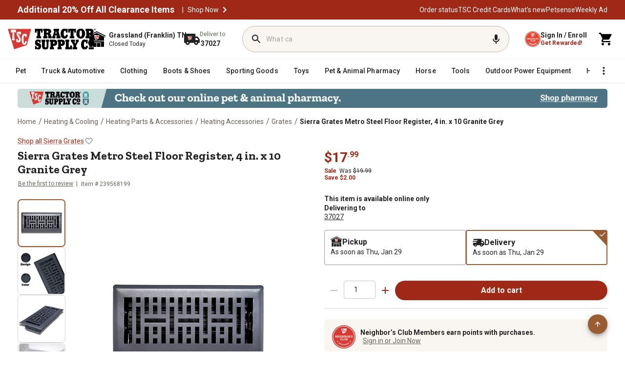

--- FILE ---
content_type: text/html;charset=utf-8
request_url: https://www.tractorsupply.com/tsc/product/sierra-grates-metro-steel-floor-register-4-in-x-10-granite-grey
body_size: 150211
content:
<!DOCTYPE html><html lang="en" style="padding-right: 0px; overflow: unset;"><head class="at-element-marker"><style type="text/css">@keyframes atNodeInserted24 {from {opacity:0.99} to {opacity:1} }
.searchbar__form{animation-duration:0.001s;animation-name:atNodeInserted24;visibility:hidden}</style><style data-emotion="css-global" data-s="">html{-webkit-font-smoothing:antialiased;-moz-osx-font-smoothing:grayscale;box-sizing:border-box;-webkit-text-size-adjust:100%;}*,*::before,*::after{box-sizing:inherit;}strong,b{font-weight:700;}body{margin:0;color:rgba(0, 0, 0, 0.87);font-size:0.875rem;font-family:'__Roboto_f9628a','__Roboto_Fallback_f9628a','__Zilla_Slab_554f07','__Zilla_Slab_Fallback_554f07';font-weight:400;line-height:1.5;background-color:#fff;}@media print{body{background-color:#fff;}}body::backdrop{background-color:#fff;}</style><style data-emotion="css-global" data-s="">@-webkit-keyframes mui-auto-fill{from{display:block;}}@keyframes mui-auto-fill{from{display:block;}}@-webkit-keyframes mui-auto-fill-cancel{from{display:block;}}@keyframes mui-auto-fill-cancel{from{display:block;}}</style><style data-emotion="css-global" data-s="">@-webkit-keyframes mui-auto-fill { 
  0% { display: block; }
} @keyframes mui-auto-fill { 
  0% { display: block; }
} @-webkit-keyframes mui-auto-fill-cancel { 
  0% { display: block; }
} @keyframes mui-auto-fill-cancel { 
  0% { display: block; }
}</style><style data-emotion="css" data-s="">.css-1l61kc3 { position: relative; right: 0px; z-index: 1; } .css-1ux8s6j { position: relative; right: 0px; top: 0px; color: rgb(154, 149, 144) !important; padding: 0px !important; } .css-1ux8s6j:focus-visible, .css-1ux8s6j.Mui-focusVisible { outline: black solid 2px; outline-offset: 2px; } .css-1ux8s6j .TscMuiIconButton-loadingIndicator { color: rgb(160, 40, 23); } .css-1ux8s6j.MuiIconButton-root { background-color: transparent; color: rgb(34, 34, 34); } .css-1ux8s6j.MuiIconButton-root:hover { background: rgb(249, 246, 242); color: rgb(146, 36, 21); border-color: rgb(146, 36, 21); } .css-1ux8s6j.MuiIconButton-root:active { background: rgb(249, 246, 242); color: rgb(114, 28, 16); border-color: rgb(114, 28, 16); } .css-1ux8s6j.MuiIconButton-root.Mui-disabled { background: rgb(242, 241, 240); color: rgb(104, 97, 90); border: none; } .css-1ux8s6j.MuiIconButton-root.MuiIconButton-sizeSmall { padding: 3px; } .css-1ux8s6j.MuiIconButton-root.MuiIconButton-sizeSmall .TscMuiIconButton-loadingIndicator { top: calc(50% + 2px); } .css-1ux8s6j.MuiIconButton-root.MuiIconButton-sizeLarge { padding: 10px; } .css-1ux8s6j.MuiIconButton-root.MuiIconButton-sizeLarge .TscMuiIconButton-loadingIndicator { top: calc(50% - 2px); } .css-1ux8s6j:hover { background: none !important; } .css-1t16bfl { text-align: center; flex: 0 0 auto; font-size: 1.5rem; border-radius: 50%; overflow: visible; transition: background-color 150ms cubic-bezier(0.4, 0, 0.2, 1); position: relative; right: 0px; top: 0px; color: rgb(154, 149, 144) !important; padding: 0px !important; } .css-1t16bfl.Mui-disabled { background-color: transparent; color: rgb(104, 97, 90); } .css-1t16bfl:hover { background: none !important; } .css-1t16bfl:focus-visible, .css-1t16bfl.Mui-focusVisible { outline: black solid 2px; outline-offset: 2px; } .css-1t16bfl .TscMuiIconButton-loadingIndicator { color: rgb(160, 40, 23); } .css-1t16bfl.MuiIconButton-root { background-color: transparent; color: rgb(34, 34, 34); } .css-1t16bfl.MuiIconButton-root:hover { background: rgb(249, 246, 242); color: rgb(146, 36, 21); border-color: rgb(146, 36, 21); } .css-1t16bfl.MuiIconButton-root:active { background: rgb(249, 246, 242); color: rgb(114, 28, 16); border-color: rgb(114, 28, 16); } .css-1t16bfl.MuiIconButton-root.Mui-disabled { background: rgb(242, 241, 240); color: rgb(104, 97, 90); border: none; } .css-1t16bfl.MuiIconButton-root.MuiIconButton-sizeSmall { padding: 3px; } .css-1t16bfl.MuiIconButton-root.MuiIconButton-sizeSmall .TscMuiIconButton-loadingIndicator { top: calc(50% + 2px); } .css-1t16bfl.MuiIconButton-root.MuiIconButton-sizeLarge { padding: 10px; } .css-1t16bfl.MuiIconButton-root.MuiIconButton-sizeLarge .TscMuiIconButton-loadingIndicator { top: calc(50% - 2px); } .css-1t16bfl:hover { background: none !important; } .css-gocdrh { display: inline-flex; -webkit-box-align: center; align-items: center; -webkit-box-pack: center; justify-content: center; box-sizing: border-box; -webkit-tap-highlight-color: transparent; background-color: transparent; outline: 0px; border: 0px; margin: 0px; cursor: pointer; user-select: none; vertical-align: middle; appearance: none; text-decoration: none; text-align: center; flex: 0 0 auto; font-size: 1.5rem; border-radius: 50%; overflow: visible; transition: background-color 150ms cubic-bezier(0.4, 0, 0.2, 1); position: relative; right: 0px; top: 0px; color: rgb(154, 149, 144) !important; padding: 0px !important; } .css-gocdrh.Mui-disabled { pointer-events: none; cursor: default; } @media print {
  .css-gocdrh { print-color-adjust: exact; }
} .css-gocdrh.Mui-disabled { background-color: rgb(242, 241, 240); color: rgb(104, 97, 90); opacity: 1 !important; } .css-gocdrh:focus-visible, .css-gocdrh.Mui-focusVisible { outline: black solid 2px; outline-offset: 2px; } .css-gocdrh .MuiButton-icon, .css-gocdrh .MuiButton-icon > svg { font-size: 16px; } .css-gocdrh.Mui-disabled { background-color: transparent; color: rgb(104, 97, 90); } .css-gocdrh:hover { background: none !important; } .css-gocdrh:focus-visible, .css-gocdrh.Mui-focusVisible { outline: black solid 2px; outline-offset: 2px; } .css-gocdrh .TscMuiIconButton-loadingIndicator { color: rgb(160, 40, 23); } .css-gocdrh.MuiIconButton-root { background-color: transparent; color: rgb(34, 34, 34); } .css-gocdrh.MuiIconButton-root:hover { background: rgb(249, 246, 242); color: rgb(146, 36, 21); border-color: rgb(146, 36, 21); } .css-gocdrh.MuiIconButton-root:active { background: rgb(249, 246, 242); color: rgb(114, 28, 16); border-color: rgb(114, 28, 16); } .css-gocdrh.MuiIconButton-root.Mui-disabled { background: rgb(242, 241, 240); color: rgb(104, 97, 90); border: none; } .css-gocdrh.MuiIconButton-root.MuiIconButton-sizeSmall { padding: 3px; } .css-gocdrh.MuiIconButton-root.MuiIconButton-sizeSmall .TscMuiIconButton-loadingIndicator { top: calc(50% + 2px); } .css-gocdrh.MuiIconButton-root.MuiIconButton-sizeLarge { padding: 10px; } .css-gocdrh.MuiIconButton-root.MuiIconButton-sizeLarge .TscMuiIconButton-loadingIndicator { top: calc(50% - 2px); } .css-gocdrh:hover { background: none !important; } .css-1ss8pj1 { display: flex; -webkit-box-pack: center; justify-content: center; } .css-1ss8pj1 .MuiDialog-container { max-width: 95%; height: 100%; } .css-1ss8pj1 .MuiDialog-paper { background-color: rgb(255, 255, 255); border-radius: 16px; box-shadow: rgba(0, 0, 0, 0.15) 0px 0px 12px 0px; margin: 0px; } @media (min-width: 0px) {
  .css-1ss8pj1 .MuiDialog-paper { max-width: 95%; width: 512px; }
} @media (min-width: 768px) {
  .css-1ss8pj1 .MuiDialog-paper { max-width: 100%; }
} @media (min-width: 1023px) {
  .css-1ss8pj1 .MuiDialog-paper { width: 724px; }
} .css-iy14ac { display: flex; -webkit-box-pack: center; justify-content: center; } @media print {
  .css-iy14ac { position: absolute !important; }
} .css-iy14ac .MuiDialog-container { max-width: 95%; height: 100%; } .css-iy14ac .MuiDialog-paper { background-color: rgb(255, 255, 255); border-radius: 16px; box-shadow: rgba(0, 0, 0, 0.15) 0px 0px 12px 0px; margin: 0px; } @media (min-width: 0px) {
  .css-iy14ac .MuiDialog-paper { max-width: 95%; width: 512px; }
} @media (min-width: 768px) {
  .css-iy14ac .MuiDialog-paper { max-width: 100%; }
} @media (min-width: 1023px) {
  .css-iy14ac .MuiDialog-paper { width: 724px; }
}</style><style data-emotion="css" data-s="">.css-16uu3al { display: flex; flex-direction: column; z-index: 4; } @media (min-width: 0px) {
  .css-16uu3al { position: relative; align-self: auto; }
} @media (min-width: 600px) {
  .css-16uu3al { position: sticky; align-self: flex-start; top: 205px; }
} @media (min-width: 900px) {
  .css-16uu3al { top: 170px; }
} @media (min-width: 1200px) {
  .css-16uu3al { top: 170px; }
} .css-mvpg4z { display: flex; gap: 8px; margin-bottom: 16px; } @media (max-width: 768px) {
  .css-mvpg4z { gap: 4px; }
} .css-1w8ohsx { display: flex; gap: 8px; margin-bottom: 16px; } @media (max-width: 768px) {
  .css-1w8ohsx { gap: 4px; }
} .css-1omnfh6 { padding: 0px; margin: 0px; } .css-1i3ytjr { box-sizing: border-box; flex-flow: wrap; width: 100%; gap: 8px; margin-top: 16px; display: flex; -webkit-box-pack: justify; justify-content: space-between; } @media (max-width: 768px) {
  .css-1i3ytjr { position: fixed; bottom: 0px; z-index: 10; background: white; padding: 15px; left: 0px; gap: 6px; min-width: 100%; }
} .css-1eqxbwz { text-align: center; flex: 0 0 auto; font-size: 1.5rem; padding: 8px; border-radius: 50%; overflow: visible; transition: background-color 150ms cubic-bezier(0.4, 0, 0.2, 1); color: rgb(211, 47, 47); } .css-1eqxbwz.Mui-disabled { background-color: transparent; color: rgba(0, 0, 0, 0.26); } @media (min-width: 768px) and (max-width: 842px), (max-width: 410px) {
  .css-1eqxbwz { height: 40px; width: 24px; }
} .css-xgaph0 { display: inline-flex; -webkit-box-align: center; align-items: center; -webkit-box-pack: center; justify-content: center; position: relative; box-sizing: border-box; -webkit-tap-highlight-color: transparent; background-color: transparent; outline: 0px; border: 0px; margin: 0px; cursor: pointer; user-select: none; vertical-align: middle; appearance: none; text-decoration: none; text-align: center; flex: 0 0 auto; font-size: 1.5rem; padding: 8px; border-radius: 50%; overflow: visible; transition: background-color 150ms cubic-bezier(0.4, 0, 0.2, 1); color: rgb(211, 47, 47); } .css-xgaph0.Mui-disabled { pointer-events: none; cursor: default; } @media print {
  .css-xgaph0 { print-color-adjust: exact; }
} .css-xgaph0.Mui-disabled { background-color: transparent; color: rgba(0, 0, 0, 0.26); } @media (min-width: 768px) and (max-width: 842px), (max-width: 410px) {
  .css-xgaph0 { height: 40px; width: 24px; }
} .css-7rd73p { width: 65px; text-align: center; color: rgb(34, 34, 34); } @media (min-width: 768px) and (max-width: 842px), (max-width: 410px) {
  .css-7rd73p { height: 40px; width: 36px; }
} .css-1348e4s { display: inline-flex; flex-direction: column; position: relative; min-width: 0px; padding: 0px; margin: 0px; border: 0px; vertical-align: top; width: 65px; text-align: center; color: rgb(34, 34, 34); } @media (min-width: 768px) and (max-width: 842px), (max-width: 410px) {
  .css-1348e4s { height: 40px; width: 36px; }
} .css-2x4io7 { font-size: 0.875rem; font-family: __Roboto_f9628a, __Roboto_Fallback_f9628a, __Zilla_Slab_554f07, __Zilla_Slab_Fallback_554f07; font-weight: 400; line-height: 1.4375em; color: rgba(0, 0, 0, 0.87); box-sizing: border-box; cursor: text; display: inline-flex; -webkit-box-align: center; align-items: center; position: relative; border-radius: 4px; } .css-2x4io7.Mui-disabled { color: rgba(0, 0, 0, 0.38); cursor: default; } .css-2x4io7:hover .MuiOutlinedInput-notchedOutline { border-color: rgba(0, 0, 0, 0.87); } @media (hover: none) {
  .css-2x4io7:hover .MuiOutlinedInput-notchedOutline { border-color: rgba(0, 0, 0, 0.23); }
} .css-2x4io7.Mui-focused .MuiOutlinedInput-notchedOutline { border-color: rgb(160, 40, 23); border-width: 2px; } .css-2x4io7.Mui-error .MuiOutlinedInput-notchedOutline { border-color: rgb(211, 47, 47); } .css-2x4io7.Mui-disabled .MuiOutlinedInput-notchedOutline { border-color: rgba(0, 0, 0, 0.26); } .css-2x4io7 input { text-align: center; } .css-2x4io7 input::-webkit-inner-spin-button, .css-2x4io7 input::-webkit-outer-spin-button { appearance: none; margin: 0px; } .css-2x4io7 input { appearance: none; } .css-1o6z5ng { font: inherit; letter-spacing: inherit; color: currentcolor; border: 0px; box-sizing: content-box; background: none; height: 1.4375em; margin: 0px; -webkit-tap-highlight-color: transparent; display: block; min-width: 0px; width: 100%; animation-name: mui-auto-fill-cancel; animation-duration: 10ms; padding: 8.5px 14px; } .css-1o6z5ng::-webkit-input-placeholder { color: currentcolor; opacity: 0.42; transition: opacity 200ms cubic-bezier(0.4, 0, 0.2, 1); } .css-1o6z5ng:focus { outline: 0px; } .css-1o6z5ng:invalid { box-shadow: none; } .css-1o6z5ng::-webkit-search-decoration { appearance: none; } label[data-shrink="false"] + .MuiInputBase-formControl .css-1o6z5ng::-webkit-input-placeholder { opacity: 0 !important; } label[data-shrink="false"] + .MuiInputBase-formControl .css-1o6z5ng:focus::-webkit-input-placeholder { opacity: 0.42; } .css-1o6z5ng.Mui-disabled { opacity: 1; -webkit-text-fill-color: rgba(0, 0, 0, 0.38); } .css-1o6z5ng:-webkit-autofill { animation-duration: 5000s; animation-name: mui-auto-fill; } .css-1o6z5ng:-webkit-autofill { border-radius: inherit; } .css-1l0ybf3 { color: rgb(160, 40, 23); } .css-1ucz3kc { user-select: none; width: 1em; height: 1em; display: inline-block; fill: currentcolor; flex-shrink: 0; transition: fill 200ms cubic-bezier(0.4, 0, 0.2, 1); font-size: 1.5rem; color: rgb(160, 40, 23); } .css-13pmxen { display: flex; flex: 1 1 0%; } .css-1pmjoa4 { min-width: 120px; background-color: rgb(160, 40, 23); border-radius: 100px; white-space: nowrap; max-width: none !important; } .css-1pmjoa4:hover { background-color: rgb(146, 36, 21); } .css-1pmjoa4:focus { background-color: rgb(114, 28, 16); } @media (max-width: 768px) {
  .css-1pmjoa4 { font-size: 12px; }
} @media (min-width: 768px) and (max-width: 842px), (max-width: 410px) {
  .css-1pmjoa4 { white-space: nowrap; }
} @media (min-width: 768px) and (max-width: 1024px) {
  .css-1pmjoa4 { font-size: 16px; white-space: nowrap; }
} .css-1hdvtlp { color: rgb(255, 255, 255); font-family: __Roboto_f9628a, __Roboto_Fallback_f9628a, __Zilla_Slab_554f07, __Zilla_Slab_Fallback_554f07; line-height: 1.75; transition: background-color 250ms cubic-bezier(0.4, 0, 0.2, 1), box-shadow 250ms cubic-bezier(0.4, 0, 0.2, 1), border-color 250ms cubic-bezier(0.4, 0, 0.2, 1), color 250ms cubic-bezier(0.4, 0, 0.2, 1); height: 40px; font-weight: 700; font-size: 1rem; text-transform: none; box-shadow: none; flex: 1 1 0%; min-width: 120px; background-color: rgb(160, 40, 23); border-radius: 100px; white-space: nowrap; padding: 5px 10px !important; max-width: none !important; } .css-1hdvtlp:hover { text-decoration: none; background-color: rgb(218, 56, 50); box-shadow: rgba(0, 0, 0, 0.2) 0px 2px 4px -1px, rgba(0, 0, 0, 0.14) 0px 4px 5px 0px, rgba(0, 0, 0, 0.12) 0px 1px 10px 0px; } @media (hover: none) {
  .css-1hdvtlp:hover { background-color: rgb(160, 40, 23); }
} .css-1hdvtlp:active { box-shadow: rgba(0, 0, 0, 0.2) 0px 5px 5px -3px, rgba(0, 0, 0, 0.14) 0px 8px 10px 1px, rgba(0, 0, 0, 0.12) 0px 3px 14px 2px; } .css-1hdvtlp.Mui-focusVisible { box-shadow: rgba(0, 0, 0, 0.2) 0px 3px 5px -1px, rgba(0, 0, 0, 0.14) 0px 6px 10px 0px, rgba(0, 0, 0, 0.12) 0px 1px 18px 0px; } .css-1hdvtlp.Mui-disabled { color: rgba(0, 0, 0, 0.26); box-shadow: none; background-color: rgba(0, 0, 0, 0.12); } .css-1hdvtlp:hover { background-color: rgb(181, 18, 27); box-shadow: none; } .css-1hdvtlp:hover { background-color: rgb(146, 36, 21); } .css-1hdvtlp:focus { background-color: rgb(114, 28, 16); } @media (max-width: 768px) {
  .css-1hdvtlp { font-size: 12px; }
} @media (min-width: 768px) and (max-width: 842px), (max-width: 410px) {
  .css-1hdvtlp { white-space: nowrap; }
} @media (min-width: 768px) and (max-width: 1024px) {
  .css-1hdvtlp { font-size: 16px; white-space: nowrap; }
} .css-kqe3la { display: inline-flex; -webkit-box-align: center; align-items: center; -webkit-box-pack: center; justify-content: center; position: relative; box-sizing: border-box; -webkit-tap-highlight-color: transparent; outline: 0px; border: 0px; margin: 0px; cursor: pointer; user-select: none; vertical-align: middle; appearance: none; text-decoration: none; color: rgb(255, 255, 255); font-family: __Roboto_f9628a, __Roboto_Fallback_f9628a, __Zilla_Slab_554f07, __Zilla_Slab_Fallback_554f07; line-height: 1.75; transition: background-color 250ms cubic-bezier(0.4, 0, 0.2, 1), box-shadow 250ms cubic-bezier(0.4, 0, 0.2, 1), border-color 250ms cubic-bezier(0.4, 0, 0.2, 1), color 250ms cubic-bezier(0.4, 0, 0.2, 1); height: 40px; font-weight: 700; font-size: 1rem; text-transform: none; box-shadow: none; flex: 1 1 0%; min-width: 120px; background-color: rgb(160, 40, 23); border-radius: 100px; white-space: nowrap; padding: 5px 10px !important; max-width: none !important; } .css-kqe3la.Mui-disabled { pointer-events: none; cursor: default; } @media print {
  .css-kqe3la { print-color-adjust: exact; }
} .css-kqe3la:hover { text-decoration: none; background-color: rgb(218, 56, 50); box-shadow: rgba(0, 0, 0, 0.2) 0px 2px 4px -1px, rgba(0, 0, 0, 0.14) 0px 4px 5px 0px, rgba(0, 0, 0, 0.12) 0px 1px 10px 0px; } @media (hover: none) {
  .css-kqe3la:hover { background-color: rgb(160, 40, 23); }
} .css-kqe3la:active { box-shadow: rgba(0, 0, 0, 0.2) 0px 5px 5px -3px, rgba(0, 0, 0, 0.14) 0px 8px 10px 1px, rgba(0, 0, 0, 0.12) 0px 3px 14px 2px; } .css-kqe3la.Mui-focusVisible { box-shadow: rgba(0, 0, 0, 0.2) 0px 3px 5px -1px, rgba(0, 0, 0, 0.14) 0px 6px 10px 0px, rgba(0, 0, 0, 0.12) 0px 1px 18px 0px; } .css-kqe3la.Mui-disabled { color: rgba(0, 0, 0, 0.26); box-shadow: none; background-color: rgba(0, 0, 0, 0.12); } .css-kqe3la:hover { background-color: rgb(181, 18, 27); box-shadow: none; } .css-kqe3la:hover { background-color: rgb(146, 36, 21); } .css-kqe3la:focus { background-color: rgb(114, 28, 16); } @media (max-width: 768px) {
  .css-kqe3la { font-size: 12px; }
} @media (min-width: 768px) and (max-width: 842px), (max-width: 410px) {
  .css-kqe3la { white-space: nowrap; }
} @media (min-width: 768px) and (max-width: 1024px) {
  .css-kqe3la { font-size: 16px; white-space: nowrap; }
} .css-1489ax6 .MuiDialog-paper { border-radius: 16px; } .css-1489ax6 .MuiDialogContent-root { padding: 16px 24px 32px; } @media print {
  .css-6h1ixm { position: absolute !important; }
} .css-6h1ixm .MuiDialog-paper { border-radius: 16px; } .css-6h1ixm .MuiDialogContent-root { padding: 16px 24px 32px; } @media print {
  .css-42evbf { position: absolute !important; }
} .css-42evbf .MuiDialog-paper { border-radius: var(--Border-Radius-rounded, 16px); box-shadow: rgba(0, 0, 0, 0.15) 0px 0px 12px 0px; } .css-o8xo1d { background-color: rgb(218, 56, 50); } .css-id5tpi { background: rgb(242, 241, 240); margin: 16px 0px 6px; } .css-1s5tzx7 { flex-shrink: 0; border-width: 0px 0px thin; border-style: solid; border-color: rgba(0, 0, 0, 0.12); background: rgb(242, 241, 240); margin: 16px 0px 6px; } .css-w0pj6f { overflow: hidden; pointer-events: none; position: absolute; z-index: 0; inset: 0px; border-radius: inherit; } .css-i7mc96 { -webkit-box-align: center; align-items: center; flex-wrap: wrap; display: flex; } .css-i7mc96 button { border-radius: 2px; } .css-i7mc96 .MuiBreadcrumbs-ol { display: flex; -webkit-box-align: center; align-items: center; flex-wrap: wrap; line-height: 24px !important; } .css-i7mc96 .MuiBreadcrumbs-li { display: flex; -webkit-box-align: center; align-items: center; flex-wrap: wrap; line-height: 24px !important; } .css-i7mc96 .MuiBreadcrumbs-separator { margin: 0px 4.5px; height: 24px; width: 7px; color: rgb(104, 97, 90); font-family: __Roboto_f9628a, __Roboto_Fallback_f9628a, __Zilla_Slab_554f07, __Zilla_Slab_Fallback_554f07; font-size: 16px; font-style: normal; font-weight: 400; letter-spacing: 0.15px; line-height: 24px !important; } .css-vx1utj { -webkit-box-align: center; align-items: center; flex-wrap: wrap; display: flex; } .css-vx1utj button { border-radius: 2px; } .css-vx1utj .MuiBreadcrumbs-ol { display: flex; -webkit-box-align: center; align-items: center; flex-wrap: wrap; line-height: 24px !important; } .css-vx1utj .MuiBreadcrumbs-li { display: flex; -webkit-box-align: center; align-items: center; flex-wrap: wrap; line-height: 24px !important; } .css-vx1utj .MuiBreadcrumbs-separator { margin: 0px 4.5px; height: 24px; width: 7px; color: rgb(104, 97, 90); font-family: __Roboto_f9628a, __Roboto_Fallback_f9628a, __Zilla_Slab_554f07, __Zilla_Slab_Fallback_554f07; font-size: 16px; font-style: normal; font-weight: 400; letter-spacing: 0.15px; line-height: 24px !important; } .css-9g9uft { margin: 0px; font-size: 0.875rem; font-family: __Roboto_f9628a, __Roboto_Fallback_f9628a, __Zilla_Slab_554f07, __Zilla_Slab_Fallback_554f07; font-weight: 400; line-height: 1.5; color: rgba(0, 0, 0, 0.6); -webkit-box-align: center; align-items: center; flex-wrap: wrap; display: flex; } .css-9g9uft button { border-radius: 2px; } .css-9g9uft .MuiBreadcrumbs-ol { display: flex; -webkit-box-align: center; align-items: center; flex-wrap: wrap; line-height: 24px !important; } .css-9g9uft .MuiBreadcrumbs-li { display: flex; -webkit-box-align: center; align-items: center; flex-wrap: wrap; line-height: 24px !important; } .css-9g9uft .MuiBreadcrumbs-separator { margin: 0px 4.5px; height: 24px; width: 7px; color: rgb(104, 97, 90); font-family: __Roboto_f9628a, __Roboto_Fallback_f9628a, __Zilla_Slab_554f07, __Zilla_Slab_Fallback_554f07; font-size: 16px; font-style: normal; font-weight: 400; letter-spacing: 0.15px; line-height: 24px !important; } .css-15uacd0 { display: grid; grid-template-rows: 1fr; grid-template-columns: 48px 1fr; padding: 12px 12px 12px 16px; border-radius: 8px; gap: 10px; background-color: rgb(249, 246, 242); margin-top: 16px; } .css-byfs2n { display: grid; grid-template-rows: 1fr; grid-template-columns: 48px 1fr; padding: 12px 12px 12px 16px; border-radius: 8px; gap: 10px; background-color: rgb(249, 246, 242); margin-top: 16px; } .css-1c6u2ni { align-self: center; width: 48px; height: 48px; } @media (max-width: 1024px) {
  .css-1c6u2ni { grid-area: 1 / 1 / 3 / 2; }
} .css-104bmwm { align-self: center; width: 48px; height: 48px; } @media (max-width: 1024px) {
  .css-104bmwm { grid-area: 1 / 1 / 3 / 2; }
} .css-i5bxrs { align-self: center; } @media (max-width: 1024px) {
  .css-i5bxrs { grid-area: 1 / 2 / 2 / 4; }
} .css-1r7h55b { align-self: center; } @media (max-width: 1024px) {
  .css-1r7h55b { grid-area: 1 / 2 / 2 / 4; }
} .css-m9z0oc { color: rgb(34, 34, 34); font-size: 14px; font-weight: 700; line-height: 16px; } .css-265yjd { margin: 0px; font-family: __Roboto_f9628a, __Roboto_Fallback_f9628a, __Zilla_Slab_554f07, __Zilla_Slab_Fallback_554f07; color: rgb(34, 34, 34); font-size: 14px; font-weight: 700; line-height: 16px; } .css-1ql157r { color: rgb(104, 97, 90); font-size: 14px; font-weight: 400; line-height: 16px; padding-top: 1px; } .css-vdlwrv { margin: 0px; font-family: __Roboto_f9628a, __Roboto_Fallback_f9628a, __Zilla_Slab_554f07, __Zilla_Slab_Fallback_554f07; color: rgb(104, 97, 90); font-size: 14px; font-weight: 400; line-height: 16px; padding-top: 1px; } .css-1u0v19a { color: rgb(104, 97, 90); padding-left: 5px; font-weight: 400; text-decoration-color: rgb(104, 97, 90); cursor: pointer; } .css-yrjehr { text-decoration: underline rgb(104, 97, 90); color: rgb(104, 97, 90); padding-left: 5px; font-weight: 400; cursor: pointer; } .css-yrjehr:hover { text-decoration-color: inherit; } .css-oxl4eh { margin: 0px; font-style: inherit; font-variant: inherit; font-stretch: inherit; font-size: inherit; line-height: inherit; font-family: inherit; font-optical-sizing: inherit; font-size-adjust: inherit; font-kerning: inherit; font-feature-settings: inherit; font-variation-settings: inherit; text-decoration: underline rgb(104, 97, 90); color: rgb(104, 97, 90); padding-left: 5px; font-weight: 400; cursor: pointer; } .css-oxl4eh:hover { text-decoration-color: inherit; } .css-1jwdknq { text-transform: none; font-family: __Zilla_Slab_85da97, __Zilla_Slab_Fallback_85da97; font-size: var(--Zilla-Slab-Heading-M-fontSize, 24px); font-weight: var(--Zilla-Slab-Heading-M-fontWeight, 700); color: rgb(34, 34, 34); height: 68px; font-style: normal; line-height: var(--Zilla-Slab-Heading-M-lineHeight, 28px); border-radius: 8px; padding: 24px 16px 12px; } .css-1jwdknq.Mui-selected { color: rgb(160, 40, 23); background-color: rgb(249, 246, 242); } .css-1jqwnnp { max-width: 360px; min-width: 90px; position: relative; min-height: 48px; flex-shrink: 0; overflow: hidden; white-space: normal; text-align: center; flex-direction: column; text-transform: none; font-family: __Zilla_Slab_85da97, __Zilla_Slab_Fallback_85da97; font-size: var(--Zilla-Slab-Heading-M-fontSize, 24px); font-weight: var(--Zilla-Slab-Heading-M-fontWeight, 700); color: rgb(34, 34, 34); height: 68px; font-style: normal; line-height: var(--Zilla-Slab-Heading-M-lineHeight, 28px); border-radius: 8px; padding: 24px 16px 12px; } .css-1jqwnnp.Mui-selected { color: rgb(160, 40, 23); } .css-1jqwnnp.Mui-disabled { color: rgba(0, 0, 0, 0.38); } .css-1jqwnnp.Mui-selected { color: rgb(160, 40, 23); background-color: rgb(249, 246, 242); } .css-fpg9a { display: inline-flex; -webkit-box-align: center; align-items: center; -webkit-box-pack: center; justify-content: center; box-sizing: border-box; -webkit-tap-highlight-color: transparent; background-color: transparent; outline: 0px; border: 0px; margin: 0px; cursor: pointer; user-select: none; vertical-align: middle; appearance: none; text-decoration: none; max-width: 360px; min-width: 90px; position: relative; min-height: 48px; flex-shrink: 0; overflow: hidden; white-space: normal; text-align: center; flex-direction: column; text-transform: none; font-family: __Zilla_Slab_85da97, __Zilla_Slab_Fallback_85da97; font-size: var(--Zilla-Slab-Heading-M-fontSize, 24px); font-weight: var(--Zilla-Slab-Heading-M-fontWeight, 700); color: rgb(34, 34, 34); height: 68px; font-style: normal; line-height: var(--Zilla-Slab-Heading-M-lineHeight, 28px); border-radius: 8px; padding: 24px 16px 12px; } .css-fpg9a.Mui-disabled { pointer-events: none; cursor: default; } @media print {
  .css-fpg9a { print-color-adjust: exact; }
} .css-fpg9a.Mui-selected { color: rgb(160, 40, 23); } .css-fpg9a.Mui-disabled { color: rgba(0, 0, 0, 0.38); } .css-fpg9a.Mui-selected { color: rgb(160, 40, 23); background-color: rgb(249, 246, 242); } .css-1t8a3dn { text-transform: none; font-family: __Zilla_Slab_85da97, __Zilla_Slab_Fallback_85da97; font-size: var(--Zilla-Slab-Heading-M-fontSize, 24px); font-weight: var(--Zilla-Slab-Heading-M-fontWeight, 700); color: rgb(34, 34, 34); height: 68px; padding: 24px 16px 12px; font-style: normal; line-height: var(--Zilla-Slab-Heading-M-lineHeight, 28px); border-radius: 8px; max-width: 150px; } .css-1t8a3dn.Mui-selected { color: rgb(160, 40, 23); background-color: rgb(249, 246, 242); } .css-jaetvd { min-width: 90px; position: relative; min-height: 48px; flex-shrink: 0; overflow: hidden; white-space: normal; text-align: center; flex-direction: column; text-transform: none; font-family: __Zilla_Slab_85da97, __Zilla_Slab_Fallback_85da97; font-size: var(--Zilla-Slab-Heading-M-fontSize, 24px); font-weight: var(--Zilla-Slab-Heading-M-fontWeight, 700); color: rgb(34, 34, 34); height: 68px; padding: 24px 16px 12px; font-style: normal; line-height: var(--Zilla-Slab-Heading-M-lineHeight, 28px); border-radius: 8px; max-width: 150px; } .css-jaetvd.Mui-selected { color: rgb(160, 40, 23); } .css-jaetvd.Mui-disabled { color: rgba(0, 0, 0, 0.38); } .css-jaetvd.Mui-selected { color: rgb(160, 40, 23); background-color: rgb(249, 246, 242); } .css-8h1zho { display: inline-flex; -webkit-box-align: center; align-items: center; -webkit-box-pack: center; justify-content: center; box-sizing: border-box; -webkit-tap-highlight-color: transparent; background-color: transparent; outline: 0px; border: 0px; margin: 0px; cursor: pointer; user-select: none; vertical-align: middle; appearance: none; text-decoration: none; min-width: 90px; position: relative; min-height: 48px; flex-shrink: 0; overflow: hidden; white-space: normal; text-align: center; flex-direction: column; text-transform: none; font-family: __Zilla_Slab_85da97, __Zilla_Slab_Fallback_85da97; font-size: var(--Zilla-Slab-Heading-M-fontSize, 24px); font-weight: var(--Zilla-Slab-Heading-M-fontWeight, 700); color: rgb(34, 34, 34); height: 68px; padding: 24px 16px 12px; font-style: normal; line-height: var(--Zilla-Slab-Heading-M-lineHeight, 28px); border-radius: 8px; max-width: 150px; } .css-8h1zho.Mui-disabled { pointer-events: none; cursor: default; } @media print {
  .css-8h1zho { print-color-adjust: exact; }
} .css-8h1zho.Mui-selected { color: rgb(160, 40, 23); } .css-8h1zho.Mui-disabled { color: rgba(0, 0, 0, 0.38); } .css-8h1zho.Mui-selected { color: rgb(160, 40, 23); background-color: rgb(249, 246, 242); } .css-1ob6yn0 { position: absolute; height: 2px; bottom: 0px; width: 100%; transition: 300ms cubic-bezier(0.4, 0, 0.2, 1); background-color: rgb(160, 40, 23); } .css-1bhhmtf { padding: 40px 0px; overflow-y: auto; } @media (max-width: 1024px) {
  .css-1bhhmtf { padding: 0px; }
} .css-1bhhmtf::-webkit-scrollbar { width: 14px; height: 14px; } .css-1bhhmtf::-webkit-scrollbar-track { background: transparent; margin: 10px; } .css-1bhhmtf::-webkit-scrollbar-thumb { background: rgb(154, 149, 144); border-radius: 10px; border: 4px solid rgb(255, 255, 255); } @media (max-width: 1024px) {
  .css-1bhhmtf::-webkit-scrollbar-thumb { border: 0px; background: rgb(255, 255, 255); }
} .css-1bhhmtf p { font-family: __Roboto_f9628a, __Roboto_Fallback_f9628a, __Zilla_Slab_554f07, __Zilla_Slab_Fallback_554f07; font-size: 16px; font-weight: 400; line-height: 24px; font-style: normal; color: rgb(34, 34, 34); } .css-18sfhzm { padding: 40px 0px; overflow-y: auto; } @media (max-width: 1024px) {
  .css-18sfhzm { padding: 0px; }
} .css-18sfhzm::-webkit-scrollbar { width: 14px; height: 14px; } .css-18sfhzm::-webkit-scrollbar-track { background: transparent; margin: 10px; } .css-18sfhzm::-webkit-scrollbar-thumb { background: rgb(154, 149, 144); border-radius: 10px; border: 4px solid rgb(255, 255, 255); } @media (max-width: 1024px) {
  .css-18sfhzm::-webkit-scrollbar-thumb { border: 0px; background: rgb(255, 255, 255); }
} .css-18sfhzm p { font-family: __Roboto_f9628a, __Roboto_Fallback_f9628a, __Zilla_Slab_554f07, __Zilla_Slab_Fallback_554f07; font-size: 16px; font-weight: 400; line-height: 24px; font-style: normal; color: rgb(34, 34, 34); } .css-xe5lo1 { display: flex; } .css-xe5lo1 > :nth-child(2) { width: 50%; } @media (max-width: 1024px) {
  .css-xe5lo1 > :nth-child(2) { width: 100%; }
} @media (max-width: 1024px) {
  .css-xe5lo1 { flex-direction: column; }
} .css-xe5lo1 p { width: 50%; } @media (max-width: 1024px) {
  .css-xe5lo1 p { width: 100%; }
} @media (max-width: 1024px) {
  .css-xe5lo1 div { width: 100%; }
} .css-xe5lo1 div ul { margin: 0px; } @media (max-width: 1024px) {
  .css-xe5lo1 div ul { padding-left: 18px; }
} .css-xe5lo1 div ul li { color: rgb(34, 34, 34); font-family: __Roboto_f9628a, __Roboto_Fallback_f9628a, __Zilla_Slab_554f07, __Zilla_Slab_Fallback_554f07; font-size: 16px; font-style: normal; font-weight: 400; line-height: 24px; } .css-3pzzg0 { display: flex; } .css-3pzzg0 > :nth-child(2) { width: 50%; } @media (max-width: 1024px) {
  .css-3pzzg0 > :nth-child(2) { width: 100%; }
} @media (max-width: 1024px) {
  .css-3pzzg0 { flex-direction: column; }
} .css-3pzzg0 p { width: 50%; } @media (max-width: 1024px) {
  .css-3pzzg0 p { width: 100%; }
} @media (max-width: 1024px) {
  .css-3pzzg0 div { width: 100%; }
} .css-3pzzg0 div ul { margin: 0px; } @media (max-width: 1024px) {
  .css-3pzzg0 div ul { padding-left: 18px; }
} .css-3pzzg0 div ul li { color: rgb(34, 34, 34); font-family: __Roboto_f9628a, __Roboto_Fallback_f9628a, __Zilla_Slab_554f07, __Zilla_Slab_Fallback_554f07; font-size: 16px; font-style: normal; font-weight: 400; line-height: 24px; } .css-15zl06e { width: 50%; } @media (max-width: 1024px) {
  .css-15zl06e { width: 100%; }
} .css-glyd4u { margin: 0px; font-size: 0.875rem; font-family: __Roboto_f9628a, __Roboto_Fallback_f9628a, __Zilla_Slab_554f07, __Zilla_Slab_Fallback_554f07; font-weight: 400; line-height: 1.5; width: 50%; } @media (max-width: 1024px) {
  .css-glyd4u { width: 100%; }
} .css-167yebz { color: rgb(34, 34, 34); font-family: __Roboto_f9628a, __Roboto_Fallback_f9628a, __Zilla_Slab_554f07, __Zilla_Slab_Fallback_554f07; font-size: 16px; font-style: normal; font-weight: 400; line-height: 24px; margin-top: 24px; } .css-167yebz a { color: rgb(160, 40, 23); } .css-16hu3iq { color: rgb(34, 34, 34); font-family: __Roboto_f9628a, __Roboto_Fallback_f9628a, __Zilla_Slab_554f07, __Zilla_Slab_Fallback_554f07; font-size: 16px; font-style: normal; font-weight: 400; line-height: 24px; margin-top: 24px; } .css-16hu3iq a { color: rgb(160, 40, 23); } .css-1ixvdi2 { height: 100%; } .css-1ixvdi2:hover { background-color: transparent; } .css-1ixvdi2 button { font-family: __Roboto_f9628a, __Roboto_Fallback_f9628a, __Zilla_Slab_554f07, __Zilla_Slab_Fallback_554f07; margin: 20px 0px 0px; padding: 10px 24px; text-transform: none; color: rgb(160, 40, 23); text-align: center; font-size: 14px; font-style: normal; font-weight: 600; line-height: 20px; border-radius: 100px; border: 1px solid rgb(160, 40, 23); background: rgb(255, 255, 255); width: 200px; } .css-1ixvdi2 button:hover { border: 1px solid rgb(160, 40, 23); background-color: transparent; color: rgb(160, 40, 23); } .css-n7f77q { color: rgb(160, 40, 23); font-family: __Roboto_f9628a, __Roboto_Fallback_f9628a, __Zilla_Slab_554f07, __Zilla_Slab_Fallback_554f07; line-height: 1.75; min-width: 64px; padding: 6px 8px; transition: background-color 250ms cubic-bezier(0.4, 0, 0.2, 1), box-shadow 250ms cubic-bezier(0.4, 0, 0.2, 1), border-color 250ms cubic-bezier(0.4, 0, 0.2, 1), color 250ms cubic-bezier(0.4, 0, 0.2, 1); font-weight: 700; font-size: 1rem; text-transform: none; border-radius: 2px; box-shadow: none; width: 100%; height: 100%; } .css-n7f77q:hover { text-decoration: none; background-color: rgba(160, 40, 23, 0.04); } @media (hover: none) {
  .css-n7f77q:hover { background-color: transparent; }
} .css-n7f77q.Mui-disabled { color: rgba(0, 0, 0, 0.26); } .css-n7f77q:hover { background-color: transparent; } .css-n7f77q button { font-family: __Roboto_f9628a, __Roboto_Fallback_f9628a, __Zilla_Slab_554f07, __Zilla_Slab_Fallback_554f07; margin: 20px 0px 0px; padding: 10px 24px; text-transform: none; color: rgb(160, 40, 23); text-align: center; font-size: 14px; font-style: normal; font-weight: 600; line-height: 20px; border-radius: 100px; border: 1px solid rgb(160, 40, 23); background: rgb(255, 255, 255); width: 200px; } .css-n7f77q button:hover { border: 1px solid rgb(160, 40, 23); background-color: transparent; color: rgb(160, 40, 23); } .css-ez08og { display: inline-flex; -webkit-box-align: center; align-items: center; -webkit-box-pack: center; justify-content: center; position: relative; box-sizing: border-box; -webkit-tap-highlight-color: transparent; background-color: transparent; outline: 0px; border: 0px; margin: 0px; cursor: pointer; user-select: none; vertical-align: middle; appearance: none; text-decoration: none; color: rgb(160, 40, 23); font-family: __Roboto_f9628a, __Roboto_Fallback_f9628a, __Zilla_Slab_554f07, __Zilla_Slab_Fallback_554f07; line-height: 1.75; min-width: 64px; padding: 6px 8px; transition: background-color 250ms cubic-bezier(0.4, 0, 0.2, 1), box-shadow 250ms cubic-bezier(0.4, 0, 0.2, 1), border-color 250ms cubic-bezier(0.4, 0, 0.2, 1), color 250ms cubic-bezier(0.4, 0, 0.2, 1); font-weight: 700; font-size: 1rem; text-transform: none; border-radius: 2px; box-shadow: none; width: 100%; height: 100%; } .css-ez08og.Mui-disabled { pointer-events: none; cursor: default; } @media print {
  .css-ez08og { print-color-adjust: exact; }
} .css-ez08og:hover { text-decoration: none; background-color: rgba(160, 40, 23, 0.04); } @media (hover: none) {
  .css-ez08og:hover { background-color: transparent; }
} .css-ez08og.Mui-disabled { color: rgba(0, 0, 0, 0.26); } .css-ez08og:hover { background-color: transparent; } .css-ez08og button { font-family: __Roboto_f9628a, __Roboto_Fallback_f9628a, __Zilla_Slab_554f07, __Zilla_Slab_Fallback_554f07; margin: 20px 0px 0px; padding: 10px 24px; text-transform: none; color: rgb(160, 40, 23); text-align: center; font-size: 14px; font-style: normal; font-weight: 600; line-height: 20px; border-radius: 100px; border: 1px solid rgb(160, 40, 23); background: rgb(255, 255, 255); width: 200px; } .css-ez08og button:hover { border: 1px solid rgb(160, 40, 23); background-color: transparent; color: rgb(160, 40, 23); } .css-5oybe8 { font-family: __Roboto_f9628a, __Roboto_Fallback_f9628a, __Zilla_Slab_554f07, __Zilla_Slab_Fallback_554f07; line-height: 1.75; min-width: 64px; padding: 5px 15px; transition: background-color 250ms cubic-bezier(0.4, 0, 0.2, 1), box-shadow 250ms cubic-bezier(0.4, 0, 0.2, 1), border-color 250ms cubic-bezier(0.4, 0, 0.2, 1), color 250ms cubic-bezier(0.4, 0, 0.2, 1); height: 40px; font-weight: 700; font-size: 1rem; text-transform: none; border-radius: 2px; box-shadow: none; background-color: rgb(255, 255, 255); color: rgb(34, 34, 34); border: 1px solid rgb(34, 34, 34); } .css-5oybe8:hover { text-decoration: none; background-color: rgba(160, 40, 23, 0.04); border: 1px solid rgb(160, 40, 23); } @media (hover: none) {
  .css-5oybe8:hover { background-color: transparent; }
} .css-5oybe8.Mui-disabled { color: rgba(0, 0, 0, 0.26); border: 1px solid rgba(0, 0, 0, 0.12); } .css-5oybe8:hover { background-color: rgb(160, 40, 23); color: rgb(255, 255, 255); border: 1px solid rgb(160, 40, 23); } .css-h79csx { display: inline-flex; -webkit-box-align: center; align-items: center; -webkit-box-pack: center; justify-content: center; position: relative; box-sizing: border-box; -webkit-tap-highlight-color: transparent; outline: 0px; margin: 0px; cursor: pointer; user-select: none; vertical-align: middle; appearance: none; text-decoration: none; font-family: __Roboto_f9628a, __Roboto_Fallback_f9628a, __Zilla_Slab_554f07, __Zilla_Slab_Fallback_554f07; line-height: 1.75; min-width: 64px; padding: 5px 15px; transition: background-color 250ms cubic-bezier(0.4, 0, 0.2, 1), box-shadow 250ms cubic-bezier(0.4, 0, 0.2, 1), border-color 250ms cubic-bezier(0.4, 0, 0.2, 1), color 250ms cubic-bezier(0.4, 0, 0.2, 1); height: 40px; font-weight: 700; font-size: 1rem; text-transform: none; border-radius: 2px; box-shadow: none; background-color: rgb(255, 255, 255); color: rgb(34, 34, 34); border: 1px solid rgb(34, 34, 34); } .css-h79csx.Mui-disabled { pointer-events: none; cursor: default; } @media print {
  .css-h79csx { print-color-adjust: exact; }
} .css-h79csx:hover { text-decoration: none; background-color: rgba(160, 40, 23, 0.04); border: 1px solid rgb(160, 40, 23); } @media (hover: none) {
  .css-h79csx:hover { background-color: transparent; }
} .css-h79csx.Mui-disabled { color: rgba(0, 0, 0, 0.26); border: 1px solid rgba(0, 0, 0, 0.12); } .css-h79csx:hover { background-color: rgb(160, 40, 23); color: rgb(255, 255, 255); border: 1px solid rgb(160, 40, 23); } .css-4j84t2 { position: absolute; text-align: center; z-index: 1; width: 40px; height: 40px; border-radius: var(--Border-Radius-circular, 100px); background: var(--Surface-Container-container-white, #FFF); box-shadow: rgba(0, 0, 0, 0.05) 0px 0px 8px 2px; top: -20px; left: 30px; margin-right: auto; display: none; } .css-4j84t2:hover { background-color: rgb(255, 255, 255); } @media (max-width: 768px) {
  .css-4j84t2 { top: 20px; left: 14px; }
} @media (min-width: 768px) and (max-width: 1024px) {
  .css-4j84t2 { position: absolute; }
} @media (max-width: 1280px) {
  .css-4j84t2 { position: absolute; }
} @media (min-width: 769px) and (max-width: 1024px) {
  .css-4j84t2 { top: 0px; left: 20px; }
} .css-k0x5of { flex: 0 0 auto; font-size: 1.5rem; padding: 8px; overflow: visible; color: rgba(0, 0, 0, 0.54); transition: background-color 150ms cubic-bezier(0.4, 0, 0.2, 1); position: absolute; text-align: center; z-index: 1; width: 40px; height: 40px; border-radius: var(--Border-Radius-circular, 100px); background: var(--Surface-Container-container-white, #FFF); box-shadow: rgba(0, 0, 0, 0.05) 0px 0px 8px 2px; top: -20px; left: 30px; margin-right: auto; display: none; } .css-k0x5of:hover { background-color: rgba(0, 0, 0, 0.04); } @media (hover: none) {
  .css-k0x5of:hover { background-color: transparent; }
} .css-k0x5of.Mui-disabled { background-color: transparent; color: rgba(0, 0, 0, 0.26); } .css-k0x5of:hover { background-color: rgb(255, 255, 255); } @media (max-width: 768px) {
  .css-k0x5of { top: 20px; left: 14px; }
} @media (min-width: 768px) and (max-width: 1024px) {
  .css-k0x5of { position: absolute; }
} @media (max-width: 1280px) {
  .css-k0x5of { position: absolute; }
} @media (min-width: 769px) and (max-width: 1024px) {
  .css-k0x5of { top: 0px; left: 20px; }
} .css-1fk68t8 { -webkit-box-align: center; align-items: center; -webkit-box-pack: center; justify-content: center; box-sizing: border-box; -webkit-tap-highlight-color: transparent; outline: 0px; border: 0px; margin: 0px auto 0px 0px; cursor: pointer; user-select: none; vertical-align: middle; appearance: none; text-decoration: none; flex: 0 0 auto; font-size: 1.5rem; padding: 8px; overflow: visible; color: rgba(0, 0, 0, 0.54); transition: background-color 150ms cubic-bezier(0.4, 0, 0.2, 1); position: absolute; text-align: center; z-index: 1; width: 40px; height: 40px; border-radius: var(--Border-Radius-circular, 100px); background: var(--Surface-Container-container-white, #FFF); box-shadow: rgba(0, 0, 0, 0.05) 0px 0px 8px 2px; top: -20px; left: 30px; display: none; } .css-1fk68t8.Mui-disabled { pointer-events: none; cursor: default; } @media print {
  .css-1fk68t8 { print-color-adjust: exact; }
} .css-1fk68t8:hover { background-color: rgba(0, 0, 0, 0.04); } @media (hover: none) {
  .css-1fk68t8:hover { background-color: transparent; }
} .css-1fk68t8.Mui-disabled { background-color: transparent; color: rgba(0, 0, 0, 0.26); } .css-1fk68t8:hover { background-color: rgb(255, 255, 255); } @media (max-width: 768px) {
  .css-1fk68t8 { top: 20px; left: 14px; }
} @media (min-width: 768px) and (max-width: 1024px) {
  .css-1fk68t8 { position: absolute; }
} @media (max-width: 1280px) {
  .css-1fk68t8 { position: absolute; }
} @media (min-width: 769px) and (max-width: 1024px) {
  .css-1fk68t8 { top: 0px; left: 20px; }
} .css-1w2ah2u { user-select: none; width: 1em; height: 1em; display: inline-block; fill: currentcolor; flex-shrink: 0; transition: fill 200ms cubic-bezier(0.4, 0, 0.2, 1); font-size: 1.5rem; color: rgb(0, 0, 0); } .css-1wswkxq { display: flex; flex-direction: column; gap: 1rem; -webkit-box-pack: start; justify-content: flex-start; animation: 0.5s ease-out 0s 1 normal none running animation-zcg9gz; } @media (max-width: 768px) {
  .css-1wswkxq { gap: 10px; position: relative; top: 16px; }
} @media (min-width: 768px) and (max-width: 1024px) {
  .css-1wswkxq { position: relative; top: 15px; gap: 10px; }
} @media (min-width: 900px) and (max-width: 1024px) {
  .css-1wswkxq { position: relative; top: 16px; gap: 10px; left: 6px; }
} @-webkit-keyframes animation-zcg9gz { 
  0% { opacity: 0; transform: translateY(20px); }
  100% { opacity: 1; transform: translateY(0px); }
} @keyframes animation-zcg9gz { 
  0% { opacity: 0; transform: translateY(20px); }
  100% { opacity: 1; transform: translateY(0px); }
} .css-1lt82r5 { display: flex; flex-direction: column; gap: 1rem; -webkit-box-pack: start; justify-content: flex-start; animation: 0.5s ease-out 0s 1 normal none running animation-zcg9gz; } @media (max-width: 768px) {
  .css-1lt82r5 { gap: 10px; position: relative; top: 16px; }
} @media (min-width: 768px) and (max-width: 1024px) {
  .css-1lt82r5 { position: relative; top: 15px; gap: 10px; }
} @media (min-width: 900px) and (max-width: 1024px) {
  .css-1lt82r5 { position: relative; top: 16px; gap: 10px; left: 6px; }
} .css-1pj7itw { cursor: pointer; border-radius: 8px; box-shadow: none; width: 6.125rem; height: 100%; } @media (max-width: 768px) {
  .css-1pj7itw { width: 67px; height: 67px; }
} @media (min-width: 768px) and (max-width: 1024px) {
  .css-1pj7itw { width: 67px; height: 67px; }
} .css-1m5h2cz { background-color: rgb(255, 255, 255); color: rgba(0, 0, 0, 0.87); transition: box-shadow 300ms cubic-bezier(0.4, 0, 0.2, 1); cursor: pointer; border-radius: 8px; box-shadow: none; width: 6.125rem; height: 100%; } @media (max-width: 768px) {
  .css-1m5h2cz { width: 67px; height: 67px; }
} @media (min-width: 768px) and (max-width: 1024px) {
  .css-1m5h2cz { width: 67px; height: 67px; }
} .css-coi318 { display: block; background-size: cover; background-repeat: no-repeat; background-position: center center; width: 100%; object-fit: cover; border: 2px solid rgb(153, 93, 49); border-radius: 8px; padding: 2px; } .css-wui1mo { background-color: rgb(255, 255, 255); color: rgba(0, 0, 0, 0.87); transition: box-shadow 300ms cubic-bezier(0.4, 0, 0.2, 1); cursor: pointer; border-radius: 8px; box-shadow: none; width: 6.125rem; height: 100%; } @media (max-width: 768px) {
  .css-wui1mo { width: 67px; height: 67px; }
} @media (min-width: 768px) and (max-width: 1024px) {
  .css-wui1mo { width: 67px; height: 67px; }
} .css-1sg8nv9 { display: block; background-size: cover; background-repeat: no-repeat; background-position: center center; width: 100%; object-fit: cover; border: 1px solid rgb(214, 213, 213); border-radius: 8px; padding: 1px; } .css-47tpj0 { position: absolute; text-align: center; z-index: 1; width: 40px; height: 40px; border-radius: var(--Border-Radius-circular, 100px); background: var(--Surface-Container-container-white, #FFF); box-shadow: rgba(0, 0, 0, 0.05) 0px 0px 8px 2px; bottom: -25px; right: 30px; margin-left: auto; display: block; } .css-47tpj0:hover { background-color: rgb(255, 255, 255); } @media (max-width: 768px) {
  .css-47tpj0 { bottom: 24px; right: 27px; }
} @media (min-width: 768px) and (max-width: 1024px) {
  .css-47tpj0 { position: absolute; }
} @media (max-width: 1280px) {
  .css-47tpj0 { position: absolute; }
} @media (min-width: 769px) and (max-width: 1024px) {
  .css-47tpj0 { bottom: -30px; right: 10px; }
} .css-vdp3wa { flex: 0 0 auto; font-size: 1.5rem; padding: 8px; overflow: visible; color: rgba(0, 0, 0, 0.54); transition: background-color 150ms cubic-bezier(0.4, 0, 0.2, 1); position: absolute; text-align: center; z-index: 1; width: 40px; height: 40px; border-radius: var(--Border-Radius-circular, 100px); background: var(--Surface-Container-container-white, #FFF); box-shadow: rgba(0, 0, 0, 0.05) 0px 0px 8px 2px; bottom: -25px; right: 30px; margin-left: auto; display: block; } .css-vdp3wa:hover { background-color: rgba(0, 0, 0, 0.04); } @media (hover: none) {
  .css-vdp3wa:hover { background-color: transparent; }
} .css-vdp3wa.Mui-disabled { background-color: transparent; color: rgba(0, 0, 0, 0.26); } .css-vdp3wa:hover { background-color: rgb(255, 255, 255); } @media (max-width: 768px) {
  .css-vdp3wa { bottom: 24px; right: 27px; }
} @media (min-width: 768px) and (max-width: 1024px) {
  .css-vdp3wa { position: absolute; }
} @media (max-width: 1280px) {
  .css-vdp3wa { position: absolute; }
} @media (min-width: 769px) and (max-width: 1024px) {
  .css-vdp3wa { bottom: -30px; right: 10px; }
} .css-1h1asfc { -webkit-box-align: center; align-items: center; -webkit-box-pack: center; justify-content: center; box-sizing: border-box; -webkit-tap-highlight-color: transparent; outline: 0px; border: 0px; margin: 0px 0px 0px auto; cursor: pointer; user-select: none; vertical-align: middle; appearance: none; text-decoration: none; flex: 0 0 auto; font-size: 1.5rem; padding: 8px; overflow: visible; color: rgba(0, 0, 0, 0.54); transition: background-color 150ms cubic-bezier(0.4, 0, 0.2, 1); position: absolute; text-align: center; z-index: 1; width: 40px; height: 40px; border-radius: var(--Border-Radius-circular, 100px); background: var(--Surface-Container-container-white, #FFF); box-shadow: rgba(0, 0, 0, 0.05) 0px 0px 8px 2px; bottom: -25px; right: 30px; display: block; } .css-1h1asfc.Mui-disabled { pointer-events: none; cursor: default; } @media print {
  .css-1h1asfc { print-color-adjust: exact; }
} .css-1h1asfc:hover { background-color: rgba(0, 0, 0, 0.04); } @media (hover: none) {
  .css-1h1asfc:hover { background-color: transparent; }
} .css-1h1asfc.Mui-disabled { background-color: transparent; color: rgba(0, 0, 0, 0.26); } .css-1h1asfc:hover { background-color: rgb(255, 255, 255); } @media (max-width: 768px) {
  .css-1h1asfc { bottom: 24px; right: 27px; }
} @media (min-width: 768px) and (max-width: 1024px) {
  .css-1h1asfc { position: absolute; }
} @media (max-width: 1280px) {
  .css-1h1asfc { position: absolute; }
} @media (min-width: 769px) and (max-width: 1024px) {
  .css-1h1asfc { bottom: -30px; right: 10px; }
} .css-qccup3 { position: absolute; text-align: center; z-index: 1; width: 40px; height: 40px; border-radius: var(--Border-Radius-circular, 100px); background: var(--Surface-Container-container-white, #FFF); box-shadow: rgba(0, 0, 0, 0.05) 0px 0px 8px 2px; left: 12px; top: 18px; margin-right: auto; margin-left: 0px; display: none; } .css-qccup3:hover { background-color: rgb(255, 255, 255); } @media (max-width: 768px) {
  .css-qccup3 { top: 28px; left: 12px; }
} @media (min-width: 768px) and (max-width: 1024px) {
  .css-qccup3 { position: absolute; }
} @media (max-width: 1280px) {
  .css-qccup3 { position: absolute; }
} @media (min-width: 769px) and (max-width: 1024px) {
  .css-qccup3 { left: 10px; top: 21px; }
} .css-tl2f3v { flex: 0 0 auto; font-size: 1.5rem; padding: 8px; overflow: visible; color: rgba(0, 0, 0, 0.54); transition: background-color 150ms cubic-bezier(0.4, 0, 0.2, 1); position: absolute; text-align: center; z-index: 1; width: 40px; height: 40px; border-radius: var(--Border-Radius-circular, 100px); background: var(--Surface-Container-container-white, #FFF); box-shadow: rgba(0, 0, 0, 0.05) 0px 0px 8px 2px; left: 12px; top: 18px; margin-right: auto; margin-left: 0px; display: none; } .css-tl2f3v:hover { background-color: rgba(0, 0, 0, 0.04); } @media (hover: none) {
  .css-tl2f3v:hover { background-color: transparent; }
} .css-tl2f3v.Mui-disabled { background-color: transparent; color: rgba(0, 0, 0, 0.26); } .css-tl2f3v:hover { background-color: rgb(255, 255, 255); } @media (max-width: 768px) {
  .css-tl2f3v { top: 28px; left: 12px; }
} @media (min-width: 768px) and (max-width: 1024px) {
  .css-tl2f3v { position: absolute; }
} @media (max-width: 1280px) {
  .css-tl2f3v { position: absolute; }
} @media (min-width: 769px) and (max-width: 1024px) {
  .css-tl2f3v { left: 10px; top: 21px; }
} .css-5sh6eg { -webkit-box-align: center; align-items: center; -webkit-box-pack: center; justify-content: center; box-sizing: border-box; -webkit-tap-highlight-color: transparent; outline: 0px; border: 0px; margin: 0px auto 0px 0px; cursor: pointer; user-select: none; vertical-align: middle; appearance: none; text-decoration: none; flex: 0 0 auto; font-size: 1.5rem; padding: 8px; overflow: visible; color: rgba(0, 0, 0, 0.54); transition: background-color 150ms cubic-bezier(0.4, 0, 0.2, 1); position: absolute; text-align: center; z-index: 1; width: 40px; height: 40px; border-radius: var(--Border-Radius-circular, 100px); background: var(--Surface-Container-container-white, #FFF); box-shadow: rgba(0, 0, 0, 0.05) 0px 0px 8px 2px; left: 12px; top: 18px; display: none; } .css-5sh6eg.Mui-disabled { pointer-events: none; cursor: default; } @media print {
  .css-5sh6eg { print-color-adjust: exact; }
} .css-5sh6eg:hover { background-color: rgba(0, 0, 0, 0.04); } @media (hover: none) {
  .css-5sh6eg:hover { background-color: transparent; }
} .css-5sh6eg.Mui-disabled { background-color: transparent; color: rgba(0, 0, 0, 0.26); } .css-5sh6eg:hover { background-color: rgb(255, 255, 255); } @media (max-width: 768px) {
  .css-5sh6eg { top: 28px; left: 12px; }
} @media (min-width: 768px) and (max-width: 1024px) {
  .css-5sh6eg { position: absolute; }
} @media (max-width: 1280px) {
  .css-5sh6eg { position: absolute; }
} @media (min-width: 769px) and (max-width: 1024px) {
  .css-5sh6eg { left: 10px; top: 21px; }
} .css-lgwced { max-width: 100%; display: flex; flex-direction: row; gap: 1rem; margin-bottom: 20px; -webkit-box-pack: start; justify-content: flex-start; animation: 0.5s ease-out 0s 1 normal none running animation-1lutxfq; } @media (max-width: 768px) {
  .css-lgwced { gap: 10px; position: relative; top: 16px; }
} @media (min-width: 768px) and (max-width: 1024px) {
  .css-lgwced { position: relative; top: 15px; gap: 10px; }
} @media (min-width: 900px) and (max-width: 1024px) {
  .css-lgwced { position: relative; top: 16px; gap: 10px; left: 6px; }
} @-webkit-keyframes animation-1lutxfq { 
  0% { opacity: 0; transform: translateX(20px); }
  100% { opacity: 1; transform: translateX(0px); }
} @keyframes animation-1lutxfq { 
  0% { opacity: 0; transform: translateX(20px); }
  100% { opacity: 1; transform: translateX(0px); }
} .css-5bjrxz { max-width: 100%; display: flex; flex-direction: row; gap: 1rem; margin-bottom: 20px; -webkit-box-pack: start; justify-content: flex-start; animation: 0.5s ease-out 0s 1 normal none running animation-1lutxfq; } @media (max-width: 768px) {
  .css-5bjrxz { gap: 10px; position: relative; top: 16px; }
} @media (min-width: 768px) and (max-width: 1024px) {
  .css-5bjrxz { position: relative; top: 15px; gap: 10px; }
} @media (min-width: 900px) and (max-width: 1024px) {
  .css-5bjrxz { position: relative; top: 16px; gap: 10px; left: 6px; }
} .css-y0be5p { position: absolute; text-align: center; z-index: 1; width: 40px; height: 40px; border-radius: var(--Border-Radius-circular, 100px); background: var(--Surface-Container-container-white, #FFF); box-shadow: rgba(0, 0, 0, 0.05) 0px 0px 8px 2px; right: 12px; top: 18px; margin-right: 0px; margin-left: auto; display: block; } .css-y0be5p:hover { background-color: rgb(255, 255, 255); } @media (max-width: 768px) {
  .css-y0be5p { top: 28px; right: 12px; }
} @media (min-width: 768px) and (max-width: 1024px) {
  .css-y0be5p { position: absolute; }
} @media (max-width: 1280px) {
  .css-y0be5p { position: absolute; }
} @media (min-width: 769px) and (max-width: 1024px) {
  .css-y0be5p { right: -2px; top: 21px; }
} .css-1lwonuw { flex: 0 0 auto; font-size: 1.5rem; padding: 8px; overflow: visible; color: rgba(0, 0, 0, 0.54); transition: background-color 150ms cubic-bezier(0.4, 0, 0.2, 1); position: absolute; text-align: center; z-index: 1; width: 40px; height: 40px; border-radius: var(--Border-Radius-circular, 100px); background: var(--Surface-Container-container-white, #FFF); box-shadow: rgba(0, 0, 0, 0.05) 0px 0px 8px 2px; right: 12px; top: 18px; margin-right: 0px; margin-left: auto; display: block; } .css-1lwonuw:hover { background-color: rgba(0, 0, 0, 0.04); } @media (hover: none) {
  .css-1lwonuw:hover { background-color: transparent; }
} .css-1lwonuw.Mui-disabled { background-color: transparent; color: rgba(0, 0, 0, 0.26); } .css-1lwonuw:hover { background-color: rgb(255, 255, 255); } @media (max-width: 768px) {
  .css-1lwonuw { top: 28px; right: 12px; }
} @media (min-width: 768px) and (max-width: 1024px) {
  .css-1lwonuw { position: absolute; }
} @media (max-width: 1280px) {
  .css-1lwonuw { position: absolute; }
} @media (min-width: 769px) and (max-width: 1024px) {
  .css-1lwonuw { right: -2px; top: 21px; }
} .css-829ls7 { -webkit-box-align: center; align-items: center; -webkit-box-pack: center; justify-content: center; box-sizing: border-box; -webkit-tap-highlight-color: transparent; outline: 0px; border: 0px; margin: 0px 0px 0px auto; cursor: pointer; user-select: none; vertical-align: middle; appearance: none; text-decoration: none; flex: 0 0 auto; font-size: 1.5rem; padding: 8px; overflow: visible; color: rgba(0, 0, 0, 0.54); transition: background-color 150ms cubic-bezier(0.4, 0, 0.2, 1); position: absolute; text-align: center; z-index: 1; width: 40px; height: 40px; border-radius: var(--Border-Radius-circular, 100px); background: var(--Surface-Container-container-white, #FFF); box-shadow: rgba(0, 0, 0, 0.05) 0px 0px 8px 2px; right: 12px; top: 18px; display: block; } .css-829ls7.Mui-disabled { pointer-events: none; cursor: default; } @media print {
  .css-829ls7 { print-color-adjust: exact; }
} .css-829ls7:hover { background-color: rgba(0, 0, 0, 0.04); } @media (hover: none) {
  .css-829ls7:hover { background-color: transparent; }
} .css-829ls7.Mui-disabled { background-color: transparent; color: rgba(0, 0, 0, 0.26); } .css-829ls7:hover { background-color: rgb(255, 255, 255); } @media (max-width: 768px) {
  .css-829ls7 { top: 28px; right: 12px; }
} @media (min-width: 768px) and (max-width: 1024px) {
  .css-829ls7 { position: absolute; }
} @media (max-width: 1280px) {
  .css-829ls7 { position: absolute; }
} @media (min-width: 769px) and (max-width: 1024px) {
  .css-829ls7 { right: -2px; top: 21px; }
} .css-1d9j056 { position: fixed; bottom: 36px; right: 36px; background: rgb(154, 93, 49); border-color: rgb(154, 93, 49); color: rgb(255, 255, 255); height: 40px; width: 40px; transition: opacity 0.3s ease-in-out; min-height: unset; } .css-1d9j056:hover { background: rgb(140, 85, 45); border-color: rgb(140, 85, 45); } @media (min-width: 769px) and (max-width: 1024px) {
  .css-1d9j056 { bottom: 32px; right: 32px; }
} @media (max-width: 768px) {
  .css-1d9j056 { bottom: 110px; right: 16px; font-size: 1rem; }
} .css-1d9j056 > svg { font-size: 1rem; } .css-1k2ylpq { font-family: __Roboto_f9628a, __Roboto_Fallback_f9628a, __Zilla_Slab_554f07, __Zilla_Slab_Fallback_554f07; font-weight: 500; font-size: 0.875rem; line-height: 1.75; text-transform: uppercase; border-radius: 50%; padding: 0px; min-width: 0px; z-index: 1050; box-shadow: rgba(0, 0, 0, 0.2) 0px 3px 5px -1px, rgba(0, 0, 0, 0.14) 0px 6px 10px 0px, rgba(0, 0, 0, 0.12) 0px 1px 18px 0px; position: fixed; bottom: 36px; right: 36px; background: rgb(154, 93, 49); border-color: rgb(154, 93, 49); color: rgb(255, 255, 255); height: 40px; width: 40px; transition: opacity 0.3s ease-in-out; min-height: unset; } .css-1k2ylpq:active { box-shadow: rgba(0, 0, 0, 0.2) 0px 7px 8px -4px, rgba(0, 0, 0, 0.14) 0px 12px 17px 2px, rgba(0, 0, 0, 0.12) 0px 5px 22px 4px; } .css-1k2ylpq:hover { background-color: rgb(245, 245, 245); text-decoration: none; } @media (hover: none) {
  .css-1k2ylpq:hover { background-color: rgb(224, 224, 224); }
} .css-1k2ylpq.Mui-focusVisible { box-shadow: rgba(0, 0, 0, 0.2) 0px 3px 5px -1px, rgba(0, 0, 0, 0.14) 0px 6px 10px 0px, rgba(0, 0, 0, 0.12) 0px 1px 18px 0px; } .css-1k2ylpq.Mui-disabled { color: rgba(0, 0, 0, 0.26); box-shadow: none; background-color: rgba(0, 0, 0, 0.12); } .css-1k2ylpq:hover { background: rgb(140, 85, 45); border-color: rgb(140, 85, 45); } @media (min-width: 769px) and (max-width: 1024px) {
  .css-1k2ylpq { bottom: 32px; right: 32px; }
} @media (max-width: 768px) {
  .css-1k2ylpq { bottom: 110px; right: 16px; font-size: 1rem; }
} .css-1k2ylpq > svg { font-size: 1rem; } .css-zpdo4g { display: inline-flex; -webkit-box-align: center; align-items: center; -webkit-box-pack: center; justify-content: center; box-sizing: border-box; -webkit-tap-highlight-color: transparent; outline: 0px; border: 0px rgb(154, 93, 49); margin: 0px; cursor: pointer; user-select: none; vertical-align: middle; appearance: none; text-decoration: none; font-family: __Roboto_f9628a, __Roboto_Fallback_f9628a, __Zilla_Slab_554f07, __Zilla_Slab_Fallback_554f07; font-weight: 500; font-size: 0.875rem; line-height: 1.75; text-transform: uppercase; border-radius: 50%; padding: 0px; min-width: 0px; z-index: 1050; box-shadow: rgba(0, 0, 0, 0.2) 0px 3px 5px -1px, rgba(0, 0, 0, 0.14) 0px 6px 10px 0px, rgba(0, 0, 0, 0.12) 0px 1px 18px 0px; position: fixed; bottom: 36px; right: 36px; background: rgb(154, 93, 49); color: rgb(255, 255, 255); height: 40px; width: 40px; transition: opacity 0.3s ease-in-out; min-height: unset; } .css-zpdo4g.Mui-disabled { pointer-events: none; cursor: default; } @media print {
  .css-zpdo4g { print-color-adjust: exact; }
} .css-zpdo4g:active { box-shadow: rgba(0, 0, 0, 0.2) 0px 7px 8px -4px, rgba(0, 0, 0, 0.14) 0px 12px 17px 2px, rgba(0, 0, 0, 0.12) 0px 5px 22px 4px; } .css-zpdo4g:hover { background-color: rgb(245, 245, 245); text-decoration: none; } @media (hover: none) {
  .css-zpdo4g:hover { background-color: rgb(224, 224, 224); }
} .css-zpdo4g.Mui-focusVisible { box-shadow: rgba(0, 0, 0, 0.2) 0px 3px 5px -1px, rgba(0, 0, 0, 0.14) 0px 6px 10px 0px, rgba(0, 0, 0, 0.12) 0px 1px 18px 0px; } .css-zpdo4g.Mui-disabled { color: rgba(0, 0, 0, 0.26); box-shadow: none; background-color: rgba(0, 0, 0, 0.12); } .css-zpdo4g:hover { background: rgb(140, 85, 45); border-color: rgb(140, 85, 45); } @media (min-width: 769px) and (max-width: 1024px) {
  .css-zpdo4g { bottom: 32px; right: 32px; }
} @media (max-width: 768px) {
  .css-zpdo4g { bottom: 110px; right: 16px; font-size: 1rem; }
} .css-zpdo4g > svg { font-size: 1rem; } .css-1qm1lh { margin-bottom: 16px; } .css-1gtalje { margin-top: 16px; min-height: 48px; } .css-lhfv11 { gap: 4px; } .css-ey10si { gap: 4px; } .css-1a782i1 { font-family: __Roboto_f9628a, __Roboto_Fallback_f9628a, __Zilla_Slab_554f07, __Zilla_Slab_Fallback_554f07; font-size: 14px; color: rgb(34, 34, 34); font-weight: 700; } .css-10xi94j { margin: 0px; line-height: 1.5; font-family: __Roboto_f9628a, __Roboto_Fallback_f9628a, __Zilla_Slab_554f07, __Zilla_Slab_Fallback_554f07; font-size: 14px; color: rgb(34, 34, 34); font-weight: 700; } .css-f14416 { display: flex; width: 50%; flex-flow: wrap; gap: 8px; } @media (min-width: 600px) and (max-width: 768px) {
  .css-f14416 { height: 101px; width: 288px; gap: 8px; }
} @media (max-width: 767px) {
  .css-f14416 { height: 124px; }
} .css-1y2ohqg { display: flex; width: 50%; flex-flow: wrap; gap: 8px; } @media (min-width: 600px) and (max-width: 768px) {
  .css-1y2ohqg { height: 101px; width: 288px; gap: 8px; }
} @media (max-width: 767px) {
  .css-1y2ohqg { height: 124px; }
} .css-k64yit { display: flex; color: rgb(0, 0, 0); border: 1px solid rgb(154, 149, 144); font-size: 16px; border-radius: 4px; flex-flow: column wrap; align-items: flex-start; -webkit-box-pack: start; justify-content: flex-start; position: relative; text-transform: none; background-color: rgb(255, 255, 255); padding: 12px; gap: 16px; width: 100%; height: auto; min-height: 72px; flex: 1 1 0px; } .css-k64yit:hover { background-color: rgb(255, 255, 255); border: 2px solid rgb(154, 149, 144); } .css-k64yit:focus-visible { outline: black solid 2px; outline-offset: 3px; } @media (min-width: 600px) and (max-width: 700px) {
  .css-k64yit { height: 101px; width: 140px; padding: 12px; flex-wrap: wrap; }
} @media (max-width: 767px) {
  .css-k64yit { height: 124px; }
} .css-11psaql { font-family: __Roboto_f9628a, __Roboto_Fallback_f9628a, __Zilla_Slab_554f07, __Zilla_Slab_Fallback_554f07; line-height: 1.75; min-width: 64px; transition: background-color 250ms cubic-bezier(0.4, 0, 0.2, 1), box-shadow 250ms cubic-bezier(0.4, 0, 0.2, 1), border-color 250ms cubic-bezier(0.4, 0, 0.2, 1), color 250ms cubic-bezier(0.4, 0, 0.2, 1); font-weight: 700; box-shadow: none; display: flex; color: rgb(0, 0, 0); border: 1px solid rgb(154, 149, 144); font-size: 16px; border-radius: 4px; flex-flow: column wrap; align-items: flex-start; -webkit-box-pack: start; justify-content: flex-start; position: relative; text-transform: none; background-color: rgb(255, 255, 255); padding: 12px; gap: 16px; width: 100%; height: auto; min-height: 72px; flex: 1 1 0px; } .css-11psaql:hover { text-decoration: none; background-color: rgba(160, 40, 23, 0.04); } @media (hover: none) {
  .css-11psaql:hover { background-color: transparent; }
} .css-11psaql.Mui-disabled { color: rgba(0, 0, 0, 0.26); } .css-11psaql:hover { background-color: rgb(255, 255, 255); border: 2px solid rgb(154, 149, 144); } .css-11psaql:focus-visible { outline: black solid 2px; outline-offset: 3px; } @media (min-width: 600px) and (max-width: 700px) {
  .css-11psaql { height: 101px; width: 140px; padding: 12px; flex-wrap: wrap; }
} @media (max-width: 767px) {
  .css-11psaql { height: 124px; }
} .css-c792yn { -webkit-box-align: center; box-sizing: border-box; -webkit-tap-highlight-color: transparent; outline: 0px; margin: 0px; cursor: pointer; user-select: none; vertical-align: middle; appearance: none; text-decoration: none; font-family: __Roboto_f9628a, __Roboto_Fallback_f9628a, __Zilla_Slab_554f07, __Zilla_Slab_Fallback_554f07; line-height: 1.75; min-width: 64px; transition: background-color 250ms cubic-bezier(0.4, 0, 0.2, 1), box-shadow 250ms cubic-bezier(0.4, 0, 0.2, 1), border-color 250ms cubic-bezier(0.4, 0, 0.2, 1), color 250ms cubic-bezier(0.4, 0, 0.2, 1); font-weight: 700; box-shadow: none; display: flex; color: rgb(0, 0, 0); border: 1px solid rgb(154, 149, 144); font-size: 16px; border-radius: 4px; flex-flow: column wrap; align-items: flex-start; -webkit-box-pack: start; justify-content: flex-start; position: relative; text-transform: none; background-color: rgb(255, 255, 255); padding: 12px; gap: 16px; width: 100%; height: auto; min-height: 72px; flex: 1 1 0px; } .css-c792yn.Mui-disabled { pointer-events: none; cursor: default; } @media print {
  .css-c792yn { print-color-adjust: exact; }
} .css-c792yn:hover { text-decoration: none; background-color: rgba(160, 40, 23, 0.04); } @media (hover: none) {
  .css-c792yn:hover { background-color: transparent; }
} .css-c792yn.Mui-disabled { color: rgba(0, 0, 0, 0.26); } .css-c792yn:hover { background-color: rgb(255, 255, 255); border: 2px solid rgb(154, 149, 144); } .css-c792yn:focus-visible { outline: black solid 2px; outline-offset: 3px; } @media (min-width: 600px) and (max-width: 700px) {
  .css-c792yn { height: 101px; width: 140px; padding: 12px; flex-wrap: wrap; }
} @media (max-width: 767px) {
  .css-c792yn { height: 124px; }
} .css-tqoywj { display: flex; flex-direction: column; width: 100%; gap: 4px; } @media (max-width: 348px) {
  .css-tqoywj { width: 120%; }
} @media (min-width: 600px) and (max-width: 700px) {
  .css-tqoywj { width: 100%; }
} @media (min-width: 701px) and (max-width: 768px) {
  .css-tqoywj { width: 102%; }
} .css-jv1zza { display: flex; flex-direction: column; width: 100%; gap: 4px; } @media (max-width: 348px) {
  .css-jv1zza { width: 120%; }
} @media (min-width: 600px) and (max-width: 700px) {
  .css-jv1zza { width: 100%; }
} @media (min-width: 701px) and (max-width: 768px) {
  .css-jv1zza { width: 102%; }
} .css-tw4ir0 { display: flex; flex-direction: row; width: 100%; gap: 4px; -webkit-box-align: center; align-items: center; } @media (max-width: 884px) {
  .css-tw4ir0 { width: 100%; gap: 6px; }
} .css-1cxce2f { display: flex; flex-direction: row; width: 100%; gap: 4px; -webkit-box-align: center; align-items: center; } @media (max-width: 884px) {
  .css-1cxce2f { width: 100%; gap: 6px; }
} .css-5rncea { font-family: __Roboto_f9628a, __Roboto_Fallback_f9628a, __Zilla_Slab_554f07, __Zilla_Slab_Fallback_554f07; font-size: 1rem; font-weight: 700; line-height: 1.5rem; color: rgb(34, 34, 34); display: flex; flex-wrap: wrap; align-items: flex-start; text-align: left; } @media (max-width: 348px) {
  .css-5rncea { width: 100%; flex-wrap: wrap; font-size: 14px; }
} @media (min-width: 600px) and (max-width: 662px) {
  .css-5rncea { width: 100%; flex-wrap: wrap; font-size: 14px; }
} @media (min-width: 663px) and (max-width: 700px) {
  .css-5rncea { width: 100%; flex-wrap: wrap; font-size: 15px; }
} @media (min-width: 900px) and (max-width: 910px) {
  .css-5rncea { width: 105%; flex-wrap: wrap; font-size: 15px; }
} .css-tyk89e { margin: 0px; font-family: __Roboto_f9628a, __Roboto_Fallback_f9628a, __Zilla_Slab_554f07, __Zilla_Slab_Fallback_554f07; font-size: 1rem; font-weight: 700; line-height: 1.5rem; color: rgb(34, 34, 34); display: flex; flex-wrap: wrap; align-items: flex-start; text-align: left; } @media (max-width: 348px) {
  .css-tyk89e { width: 100%; flex-wrap: wrap; font-size: 14px; }
} @media (min-width: 600px) and (max-width: 662px) {
  .css-tyk89e { width: 100%; flex-wrap: wrap; font-size: 14px; }
} @media (min-width: 663px) and (max-width: 700px) {
  .css-tyk89e { width: 100%; flex-wrap: wrap; font-size: 15px; }
} @media (min-width: 900px) and (max-width: 910px) {
  .css-tyk89e { width: 105%; flex-wrap: wrap; font-size: 15px; }
} .css-69uked { display: flex; flex-direction: column; -webkit-box-pack: center; justify-content: center; align-items: flex-start; gap: var(--Space-004, 4px); align-self: stretch; } .css-4ps6kg { font-family: __Roboto_f9628a, __Roboto_Fallback_f9628a, __Zilla_Slab_554f07, __Zilla_Slab_Fallback_554f07; font-weight: 400; font-size: 14px; line-height: 16px; width: 100%; text-align: left; align-items: flex-start; color: rgb(34, 34, 34); white-space: pre-line; } .css-4ps6kg .subtitle-break { display: none; } @media (min-width: 600px) and (max-width: 890px) {
  .css-4ps6kg { white-space: normal; overflow: visible; text-overflow: unset; font-size: 14px; }
  .css-4ps6kg .subtitle-break { display: block; height: 0px; width: 100%; content: ""; }
} @media (max-width: 500px) {
  .css-4ps6kg { white-space: normal; overflow: visible; text-overflow: unset; font-size: 14px; }
  .css-4ps6kg .subtitle-break { display: block; height: 0px; width: 100%; content: ""; }
} .css-zokki1 { margin: 0px; display: inline; font-family: __Roboto_f9628a, __Roboto_Fallback_f9628a, __Zilla_Slab_554f07, __Zilla_Slab_Fallback_554f07; font-weight: 400; font-size: 14px; line-height: 16px; width: 100%; text-align: left; align-items: flex-start; color: rgb(34, 34, 34); white-space: pre-line; } .css-zokki1 .subtitle-break { display: none; } @media (min-width: 600px) and (max-width: 890px) {
  .css-zokki1 { white-space: normal; overflow: visible; text-overflow: unset; font-size: 14px; }
  .css-zokki1 .subtitle-break { display: block; height: 0px; width: 100%; content: ""; }
} @media (max-width: 500px) {
  .css-zokki1 { white-space: normal; overflow: visible; text-overflow: unset; font-size: 14px; }
  .css-zokki1 .subtitle-break { display: block; height: 0px; width: 100%; content: ""; }
} .css-1j7yb4j { display: flex; color: rgb(0, 0, 0); border: 2px solid rgb(154, 93, 49); font-size: 16px; border-radius: 4px; flex-flow: column wrap; align-items: flex-start; -webkit-box-pack: start; justify-content: flex-start; position: relative; text-transform: none; background-color: rgb(255, 255, 255); padding: 12px; gap: 16px; width: 100%; height: auto; min-height: 72px; flex: 1 1 0px; } .css-1j7yb4j:hover { background-color: rgb(255, 255, 255); border: 2px solid rgb(154, 93, 49); } .css-1j7yb4j:focus-visible { outline: black solid 2px; outline-offset: 3px; } @media (min-width: 600px) and (max-width: 700px) {
  .css-1j7yb4j { height: 101px; width: 140px; padding: 12px; flex-wrap: wrap; }
} @media (max-width: 767px) {
  .css-1j7yb4j { height: 124px; }
} .css-16bkxqc { font-family: __Roboto_f9628a, __Roboto_Fallback_f9628a, __Zilla_Slab_554f07, __Zilla_Slab_Fallback_554f07; line-height: 1.75; min-width: 64px; transition: background-color 250ms cubic-bezier(0.4, 0, 0.2, 1), box-shadow 250ms cubic-bezier(0.4, 0, 0.2, 1), border-color 250ms cubic-bezier(0.4, 0, 0.2, 1), color 250ms cubic-bezier(0.4, 0, 0.2, 1); font-weight: 700; box-shadow: none; display: flex; color: rgb(0, 0, 0); border: 2px solid rgb(154, 93, 49); font-size: 16px; border-radius: 4px; flex-flow: column wrap; align-items: flex-start; -webkit-box-pack: start; justify-content: flex-start; position: relative; text-transform: none; background-color: rgb(255, 255, 255); padding: 12px; gap: 16px; width: 100%; height: auto; min-height: 72px; flex: 1 1 0px; } .css-16bkxqc:hover { text-decoration: none; background-color: rgba(160, 40, 23, 0.04); } @media (hover: none) {
  .css-16bkxqc:hover { background-color: transparent; }
} .css-16bkxqc.Mui-disabled { color: rgba(0, 0, 0, 0.26); } .css-16bkxqc:hover { background-color: rgb(255, 255, 255); border: 2px solid rgb(154, 93, 49); } .css-16bkxqc:focus-visible { outline: black solid 2px; outline-offset: 3px; } @media (min-width: 600px) and (max-width: 700px) {
  .css-16bkxqc { height: 101px; width: 140px; padding: 12px; flex-wrap: wrap; }
} @media (max-width: 767px) {
  .css-16bkxqc { height: 124px; }
} .css-6hx89u { -webkit-box-align: center; box-sizing: border-box; -webkit-tap-highlight-color: transparent; outline: 0px; margin: 0px; cursor: pointer; user-select: none; vertical-align: middle; appearance: none; text-decoration: none; font-family: __Roboto_f9628a, __Roboto_Fallback_f9628a, __Zilla_Slab_554f07, __Zilla_Slab_Fallback_554f07; line-height: 1.75; min-width: 64px; transition: background-color 250ms cubic-bezier(0.4, 0, 0.2, 1), box-shadow 250ms cubic-bezier(0.4, 0, 0.2, 1), border-color 250ms cubic-bezier(0.4, 0, 0.2, 1), color 250ms cubic-bezier(0.4, 0, 0.2, 1); font-weight: 700; box-shadow: none; display: flex; color: rgb(0, 0, 0); border: 2px solid rgb(154, 93, 49); font-size: 16px; border-radius: 4px; flex-flow: column wrap; align-items: flex-start; -webkit-box-pack: start; justify-content: flex-start; position: relative; text-transform: none; background-color: rgb(255, 255, 255); padding: 12px; gap: 16px; width: 100%; height: auto; min-height: 72px; flex: 1 1 0px; } .css-6hx89u.Mui-disabled { pointer-events: none; cursor: default; } @media print {
  .css-6hx89u { print-color-adjust: exact; }
} .css-6hx89u:hover { text-decoration: none; background-color: rgba(160, 40, 23, 0.04); } @media (hover: none) {
  .css-6hx89u:hover { background-color: transparent; }
} .css-6hx89u.Mui-disabled { color: rgba(0, 0, 0, 0.26); } .css-6hx89u:hover { background-color: rgb(255, 255, 255); border: 2px solid rgb(154, 93, 49); } .css-6hx89u:focus-visible { outline: black solid 2px; outline-offset: 3px; } @media (min-width: 600px) and (max-width: 700px) {
  .css-6hx89u { height: 101px; width: 140px; padding: 12px; flex-wrap: wrap; }
} @media (max-width: 767px) {
  .css-6hx89u { height: 124px; }
} .css-1mt1qcx { position: absolute; top: -2px; right: -2px; } .css-1g6a9ww { position: absolute; color: white; top: 1px; right: 2px; font-size: 16px; } .css-1jd7376 { user-select: none; width: 1em; height: 1em; display: inline-block; fill: currentcolor; flex-shrink: 0; transition: fill 200ms cubic-bezier(0.4, 0, 0.2, 1); position: absolute; color: white; top: 1px; right: 2px; font-size: 16px; } .css-udwv6d { width: 100%; } .css-udwv6d .MuiDialog-paper { width: 512px; border-radius: 10px; } @media (max-width: 600px) {
  .css-udwv6d .MuiDialog-paper { margin: 16px; }
} .css-3qktty { width: 100%; } @media print {
  .css-3qktty { position: absolute !important; }
} .css-3qktty .MuiDialog-paper { width: 512px; border-radius: 10px; } @media (max-width: 600px) {
  .css-3qktty .MuiDialog-paper { margin: 16px; }
} .css-jymlxd { font-family: __Roboto_f9628a, __Roboto_Fallback_f9628a, __Zilla_Slab_554f07, __Zilla_Slab_Fallback_554f07; font-size: 14px; color: rgb(34, 34, 34); font-weight: 700; line-height: 16px; } .css-eeassn { margin: 0px; font-family: __Roboto_f9628a, __Roboto_Fallback_f9628a, __Zilla_Slab_554f07, __Zilla_Slab_Fallback_554f07; font-size: 14px; color: rgb(34, 34, 34); font-weight: 700; line-height: 16px; } .css-i034rl { font-size: 14px; font-weight: 400; white-space: nowrap; text-decoration: underline; cursor: pointer; line-height: 16px; } .css-i034rl span { cursor: pointer; } .css-p90kst { margin: 0px; font-family: __Roboto_f9628a, __Roboto_Fallback_f9628a, __Zilla_Slab_554f07, __Zilla_Slab_Fallback_554f07; display: inline; font-size: 14px; font-weight: 400; white-space: nowrap; text-decoration: underline; cursor: pointer; line-height: 16px; } .css-p90kst span { cursor: pointer; }</style><style data-emotion="css" data-s="">.css-og2j76 { z-index: 1038; } @media (max-width: 599.95px) {
  .css-og2j76 { z-index: 1045 !important; }
} @media (min-width: 600px) {
  .css-og2j76 { z-index: 1038 !important; }
} .css-og2j76 * { box-sizing: unset !important; } .css-og2j76 .MuiDrawer-paper { top: 170px !important; } .css-gr80bi { z-index: 1038 !important; margin-top: 170px !important; } .css-gr80bi .MuiPaper-root { position: initial; min-height: 450px; max-height: calc(100% - 160px); padding: 0px 24px; max-width: 100%; scrollbar-width: none; left: 0px !important; border-radius: 0px !important; } @media (max-width: 768px) {
  .css-gr80bi .MuiPaper-root { margin-top: 216px; }
} @media (max-width: 959px) {
  .css-gr80bi .MuiPaper-root { margin-top: 208px; }
} .css-gr80bi .MuiPaper-root a { cursor: pointer !important; } .css-gr80bi .MuiBackdrop-root { background-color: rgba(0, 0, 0, 0.4) !important; } .css-gr80bi .MuiList-root { padding-right: 24px; padding-bottom: 0px; padding-left: 24px; padding-top: 0px !important; display: block !important; } .css-gr80bi .MuiMenuList-root { } .css-gr80bi .MuiPopover-paper { } .css-101a4nl { z-index: 1200; } @media (max-width: 599.95px) {
  .css-101a4nl { z-index: 1045 !important; }
} @media (min-width: 600px) {
  .css-101a4nl { z-index: 1038 !important; }
} .css-101a4nl svg { vertical-align: unset !important; overflow: unset !important; } .css-101a4nl .MuiDrawer-paper { z-index: 1038; position: fixed; background-color: rgb(255, 255, 255); width: 386px; } @media (min-width: 0px) {
  .css-101a4nl .MuiDrawer-paper { top: 0px; }
} @media (min-width: 600px) {
  .css-101a4nl .MuiDrawer-paper { top: 171px !important; }
} .css-w0pj6f { overflow: hidden; pointer-events: none; position: absolute; z-index: 0; inset: 0px; border-radius: inherit; } .css-14npzjk { background-color: rgb(255, 255, 255); border-radius: 0px 0px 8px 8px; border-width: 0px 1px 1px; inset: 0px; flex-direction: column; position: fixed; z-index: 9999; margin-top: 0px !important; box-sizing: unset !important; } @media (min-width: 0px) {
  .css-14npzjk { display: flex; }
} @media (min-width: 600px) {
  .css-14npzjk { border-color: rgb(188, 183, 178); border-style: solid; display: block; width: 1138px; transform: translate3d(-1px, 53px, 0px) !important; }
} .css-14npzjk * { box-sizing: unset !important; } .css-14npzjk a:hover { color: rgb(34, 34, 34); } .css-12ke8jn { -webkit-box-pack: center; justify-content: center; -webkit-box-align: center; align-items: center; display: flex; } .css-1fo8jdh { margin-right: 0px; margin-bottom: 0px; margin-left: 0px; font-family: var(--tsc-roboto),var(--tsc-zilla); line-height: 16px; text-align: left; color: rgb(160, 40, 23) !important; font-size: 12px !important; margin-top: unset !important; font-weight: 700 !important; } .css-1fo8jdh span { color: rgb(160, 40, 23) !important; } .css-onsqqt { z-index: 1200; } @media (max-width: 599.95px) {
  .css-onsqqt { z-index: 1045 !important; }
} @media (min-width: 600px) {
  .css-onsqqt { z-index: 1038 !important; }
} .css-onsqqt svg { vertical-align: unset !important; overflow: unset !important; } .css-onsqqt .MuiDrawer-paper { z-index: 1038; padding-right: 16px; padding-bottom: 16px; padding-left: 16px; display: block; width: auto; padding-top: 0px !important; } @media (min-width: 0px) {
  .css-onsqqt .MuiDrawer-paper { height: 100vh; top: 0px; }
} @media (min-width: 600px) {
  .css-onsqqt .MuiDrawer-paper { height: calc(100% - 172px); top: 171px !important; }
} .css-1r8bksr { background-color: rgb(255, 255, 255); border-radius: 0px 0px 8px 8px; border-width: 0px 1px 1px; inset: 0px; flex-direction: column; position: fixed; z-index: 9999; margin-top: 0px !important; box-sizing: unset !important; } @media (min-width: 0px) {
  .css-1r8bksr { display: flex; }
} @media (min-width: 600px) {
  .css-1r8bksr { border-color: rgb(188, 183, 178); border-style: solid; display: block; width: 1083px; transform: translate3d(-1px, 53px, 0px) !important; }
} .css-1r8bksr * { box-sizing: unset !important; } .css-1r8bksr a:hover { color: rgb(34, 34, 34); } .css-1m61r6j { height: 32px; } .css-1m61r6j svg { width: 32px; height: 32px; display: block !important; } .css-1xd29dx { background: rgb(160, 40, 23); width: 100%; margin-top: 24px; } .css-9jj44l { background-color: rgb(255, 255, 255); border-radius: 0px 0px 8px 8px; border-width: 0px 1px 1px; inset: 0px; flex-direction: column; position: fixed; z-index: 9999; margin-top: 0px !important; box-sizing: unset !important; } @media (min-width: 0px) {
  .css-9jj44l { display: flex; }
} @media (min-width: 600px) {
  .css-9jj44l { border-color: rgb(188, 183, 178); border-style: solid; display: block; width: 1057px; transform: translate3d(-1px, 53px, 0px) !important; }
} .css-9jj44l * { box-sizing: unset !important; } .css-9jj44l a:hover { color: rgb(34, 34, 34); } .css-v4ugx3 { border-top: 3px solid rgb(249, 246, 242) !important; } .css-8nux6n { left: 2px; background: rgb(255, 255, 255); height: auto; gap: 24px; padding: 16px 36px; max-width: 1440px; margin-left: auto; margin-right: auto; } @media (min-width: 0px) {
  .css-8nux6n { -webkit-box-pack: center; justify-content: center; }
} @media (min-width: 768px) {
  .css-8nux6n { display: flex; }
} @media (min-width: 1023px) {
  .css-8nux6n { display: flex; -webkit-box-pack: unset; justify-content: unset; }
} @media (min-width: 1440px) {
  .css-8nux6n { display: flex; -webkit-box-pack: center; justify-content: center; align-items: flex-start; }
} .css-7906h8 { left: 2px; background: rgb(255, 255, 255); height: auto; gap: 24px; padding: 16px 36px; max-width: 1440px; margin-left: auto; margin-right: auto; } @media (min-width: 0px) {
  .css-7906h8 { -webkit-box-pack: center; justify-content: center; }
} @media (min-width: 768px) {
  .css-7906h8 { display: flex; }
} @media (min-width: 1023px) {
  .css-7906h8 { display: flex; -webkit-box-pack: unset; justify-content: unset; }
} @media (min-width: 1440px) {
  .css-7906h8 { display: flex; -webkit-box-pack: center; justify-content: center; align-items: flex-start; }
} .css-qqsk4m { min-width: 0px; box-sizing: border-box; padding-right: ; padding-bottom: ; padding-left: ; align-items: flex-start; display: flex; gap: 8px; padding-top: 8px; } @media (min-width: 0px) {
  .css-qqsk4m { flex-direction: row; -webkit-box-pack: center; justify-content: center; min-width: auto; }
} @media (min-width: 768px) {
  .css-qqsk4m { min-width: 330px; }
} @media (min-width: 1023px) {
  .css-qqsk4m { -webkit-box-pack: justify; justify-content: space-between; min-width: 370px; }
} .css-12w1415 { box-sizing: border-box; padding: calc(var(--Grid-rowSpacing) / 2) calc(var(--Grid-columnSpacing) / 2); min-width: unset; } .css-1hz0mgd { background: rgb(249, 246, 242); } .css-1hz0mgd:not(.Mui-disabled) .TscMuiIconButton-label { text-decoration: underline; } .css-1hz0mgd:focus-visible, .css-1hz0mgd.Mui-focusVisible { outline: black solid 2px; outline-offset: 2px; } .css-1hz0mgd .TscMuiIconButton-loadingIndicator { color: rgb(160, 40, 23); } .css-1hz0mgd.MuiIconButton-root { color: rgb(160, 40, 23); } .css-1hz0mgd.MuiIconButton-root:hover { background: rgb(249, 246, 242); color: rgb(146, 36, 21); border-color: rgb(146, 36, 21); } .css-1hz0mgd.MuiIconButton-root:active { background: rgb(249, 246, 242); color: rgb(114, 28, 16); border-color: rgb(114, 28, 16); } .css-1hz0mgd.MuiIconButton-root.Mui-disabled { background: rgb(242, 241, 240); color: rgb(104, 97, 90); border: none; } .css-1hz0mgd.MuiIconButton-root.MuiIconButton-sizeSmall { padding: 3px; } .css-1hz0mgd.MuiIconButton-root.MuiIconButton-sizeSmall .TscMuiIconButton-loadingIndicator { top: calc(50% + 2px); } .css-1hz0mgd.MuiIconButton-root.MuiIconButton-sizeLarge { padding: 10px; } .css-1hz0mgd.MuiIconButton-root.MuiIconButton-sizeLarge .TscMuiIconButton-loadingIndicator { top: calc(50% - 2px); } .css-13tldhn { text-align: center; flex: 0 0 auto; font-size: 1.5rem; padding: 8px; border-radius: 50%; overflow: visible; transition: background-color 150ms cubic-bezier(0.4, 0, 0.2, 1); color: rgb(160, 40, 23); background: rgb(249, 246, 242); } .css-13tldhn.Mui-disabled { background-color: transparent; color: rgb(104, 97, 90); } .css-13tldhn:not(.Mui-disabled) .TscMuiIconButton-label { text-decoration: underline; } .css-13tldhn:focus-visible, .css-13tldhn.Mui-focusVisible { outline: black solid 2px; outline-offset: 2px; } .css-13tldhn .TscMuiIconButton-loadingIndicator { color: rgb(160, 40, 23); } .css-13tldhn.MuiIconButton-root { color: rgb(160, 40, 23); } .css-13tldhn.MuiIconButton-root:hover { background: rgb(249, 246, 242); color: rgb(146, 36, 21); border-color: rgb(146, 36, 21); } .css-13tldhn.MuiIconButton-root:active { background: rgb(249, 246, 242); color: rgb(114, 28, 16); border-color: rgb(114, 28, 16); } .css-13tldhn.MuiIconButton-root.Mui-disabled { background: rgb(242, 241, 240); color: rgb(104, 97, 90); border: none; } .css-13tldhn.MuiIconButton-root.MuiIconButton-sizeSmall { padding: 3px; } .css-13tldhn.MuiIconButton-root.MuiIconButton-sizeSmall .TscMuiIconButton-loadingIndicator { top: calc(50% + 2px); } .css-13tldhn.MuiIconButton-root.MuiIconButton-sizeLarge { padding: 10px; } .css-13tldhn.MuiIconButton-root.MuiIconButton-sizeLarge .TscMuiIconButton-loadingIndicator { top: calc(50% - 2px); } .css-1ujuze7 { display: inline-flex; -webkit-box-align: center; align-items: center; -webkit-box-pack: center; justify-content: center; position: relative; box-sizing: border-box; -webkit-tap-highlight-color: transparent; outline: 0px; border: 0px; margin: 0px; cursor: pointer; user-select: none; vertical-align: middle; appearance: none; text-decoration: none; text-align: center; flex: 0 0 auto; font-size: 1.5rem; padding: 8px; border-radius: 50%; overflow: visible; transition: background-color 150ms cubic-bezier(0.4, 0, 0.2, 1); color: rgb(160, 40, 23); background: rgb(249, 246, 242); } .css-1ujuze7.Mui-disabled { pointer-events: none; cursor: default; } @media print {
  .css-1ujuze7 { print-color-adjust: exact; }
} .css-1ujuze7.Mui-disabled { background-color: rgb(242, 241, 240); color: rgb(104, 97, 90); opacity: 1 !important; } .css-1ujuze7:focus-visible, .css-1ujuze7.Mui-focusVisible { outline: black solid 2px; outline-offset: 2px; } .css-1ujuze7 .MuiButton-icon, .css-1ujuze7 .MuiButton-icon > svg { font-size: 16px; } .css-1ujuze7.Mui-disabled { background-color: transparent; color: rgb(104, 97, 90); } .css-1ujuze7:not(.Mui-disabled) .TscMuiIconButton-label { text-decoration: underline; } .css-1ujuze7:focus-visible, .css-1ujuze7.Mui-focusVisible { outline: black solid 2px; outline-offset: 2px; } .css-1ujuze7 .TscMuiIconButton-loadingIndicator { color: rgb(160, 40, 23); } .css-1ujuze7.MuiIconButton-root { color: rgb(160, 40, 23); } .css-1ujuze7.MuiIconButton-root:hover { background: rgb(249, 246, 242); color: rgb(146, 36, 21); border-color: rgb(146, 36, 21); } .css-1ujuze7.MuiIconButton-root:active { background: rgb(249, 246, 242); color: rgb(114, 28, 16); border-color: rgb(114, 28, 16); } .css-1ujuze7.MuiIconButton-root.Mui-disabled { background: rgb(242, 241, 240); color: rgb(104, 97, 90); border: none; } .css-1ujuze7.MuiIconButton-root.MuiIconButton-sizeSmall { padding: 3px; } .css-1ujuze7.MuiIconButton-root.MuiIconButton-sizeSmall .TscMuiIconButton-loadingIndicator { top: calc(50% + 2px); } .css-1ujuze7.MuiIconButton-root.MuiIconButton-sizeLarge { padding: 10px; } .css-1ujuze7.MuiIconButton-root.MuiIconButton-sizeLarge .TscMuiIconButton-loadingIndicator { top: calc(50% - 2px); } .css-1cw4hi4 { user-select: none; width: 1em; height: 1em; display: inline-block; fill: currentcolor; flex-shrink: 0; transition: fill 200ms cubic-bezier(0.4, 0, 0.2, 1); font-size: inherit; } .css-1sq3yra { min-width: 0px; box-sizing: border-box; padding: calc(var(--Grid-rowSpacing) / 2) calc(var(--Grid-columnSpacing) / 2); gap: 4px; } @media (min-width: 0px) {
  .css-1sq3yra { height: auto; min-width: 250px; padding-bottom: 16px; white-space: unset; }
} @media (min-width: 768px) {
  .css-1sq3yra { height: 100%; min-width: 300px; padding-bottom: 0px; }
} @media (min-width: 1023px) {
  .css-1sq3yra { white-space: nowrap; }
} .css-amga05 { font-size: 1.125rem; line-height: 1.25rem; text-align: left; color: rgb(34, 34, 34); margin-bottom: 4px; font-weight: 700; font-family: var(--tsc-zilla) !important; } @media (min-width: 0px) {
  .css-amga05 { width: auto; }
} .css-3la7ly { min-width: 0px; box-sizing: border-box; padding: calc(var(--Grid-rowSpacing) / 2) calc(var(--Grid-columnSpacing) / 2); font-size: 1.125rem; line-height: 1.25rem; text-align: left; color: rgb(34, 34, 34); margin-bottom: 4px; font-weight: 700; font-family: var(--tsc-zilla) !important; } @media (min-width: 0px) {
  .css-3la7ly { width: auto; }
} .css-n1dmru { font-family: Roboto, "Open Sans", Arial, sans-serif; font-weight: 400; font-size: 0.875rem; line-height: 1rem; text-align: left; color: rgb(34, 34, 34); } @media (min-width: 0px) {
  .css-n1dmru { position: relative; width: 100%; display: table; }
} @media (min-width: 768px) {
  .css-n1dmru { position: unset; display: unset; }
} @media (min-width: 1023px) {
  .css-n1dmru { position: unset; display: unset; }
} @media (min-width: 1440px) {
  .css-n1dmru { position: unset; display: unset; }
} .css-1l4ubom { min-width: 0px; box-sizing: border-box; padding: calc(var(--Grid-rowSpacing) / 2) calc(var(--Grid-columnSpacing) / 2); font-family: Roboto, "Open Sans", Arial, sans-serif; font-weight: 400; font-size: 0.875rem; line-height: 1rem; text-align: left; color: rgb(34, 34, 34); } @media (min-width: 0px) {
  .css-1l4ubom { position: relative; width: 100%; display: table; }
} @media (min-width: 768px) {
  .css-1l4ubom { position: unset; display: unset; }
} @media (min-width: 1023px) {
  .css-1l4ubom { position: unset; display: unset; }
} @media (min-width: 1440px) {
  .css-1l4ubom { position: unset; display: unset; }
} .css-4ouqeq { min-width: 0px; box-sizing: border-box; padding: calc(var(--Grid-rowSpacing) / 2) calc(var(--Grid-columnSpacing) / 2); flex-flow: row; align-items: flex-start; gap: 8px; width: 100%; } @media (min-width: 0px) {
  .css-4ouqeq { min-height: auto; height: auto; }
} @media (min-width: 1023px) {
  .css-4ouqeq { display: inline-flex; min-height: 56px; height: 56px; }
} @media (min-width: 1440px) {
  .css-4ouqeq { display: flex; }
} .css-9qxrv { box-sizing: border-box; padding: calc(var(--Grid-rowSpacing) / 2) calc(var(--Grid-columnSpacing) / 2); display: flex; gap: 8px; width: 100%; min-width: 232px; } @media (min-width: 0px) {
  .css-9qxrv { flex-direction: column; padding-bottom: 8px; }
} @media (min-width: 768px) {
  .css-9qxrv { flex-direction: row; padding-bottom: 0px; }
} @media (min-width: 1023px) {
  .css-9qxrv { flex-direction: row; }
} @media (min-width: 1440px) {
  .css-9qxrv { flex-direction: row; }
} .css-1eazy4f { box-sizing: border-box; padding-right: ; padding-top: 8px; padding-bottom: 8px; min-width: 112px; position: relative; flex: 1 1 0%; padding-left: 2px; } @media (min-width: 768px) {
  .css-1eazy4f { width: 288px; display: grid; }
} @media (min-width: 1023px) {
  .css-1eazy4f { width: 314px; }
} @media (min-width: 1440px) {
  .css-1eazy4f { width: 314px; }
} .css-9jfpm4 { height: 40px; width: 100%; } .css-9jfpm4 > p { margin-bottom: 0px; font-size: 11px !important; margin-top: 0px !important; margin-right: 0px !important; margin-left: 0px !important; color: rgb(160, 40, 23) !important; } .css-9jfpm4 > p width { } .css-9jfpm4 .css-45h076-MuiFormHelperText-root.Mui-error { color: rgb(160, 40, 23) !important; } .css-9jfpm4 .MuiOutlinedInput-root.Mui-error .MuiOutlinedInput-input::-webkit-input-placeholder { color: rgb(160, 40, 23) !important; opacity: 1; } .css-9jfpm4 .MuiOutlinedInput-root.Mui-error .MuiOutlinedInput-input::placeholder { color: rgb(160, 40, 23) !important; opacity: 1; } .css-9jfpm4 .MuiOutlinedInput-root:not(.Mui-error) .MuiOutlinedInput-input::-webkit-input-placeholder { color: rgb(104, 97, 90) !important; opacity: 1; } .css-9jfpm4 .MuiOutlinedInput-root:not(.Mui-error) .MuiOutlinedInput-input::placeholder { color: rgb(104, 97, 90) !important; opacity: 1; } .css-9jfpm4 label { font-weight: 400 !important; } .css-9jfpm4 .MuiOutlinedInput-root.Mui-focused fieldset { border-color: rgb(104, 97, 90); border-width: 2px; } .css-9jfpm4 .MuiOutlinedInput-root .MuiOutlinedInput-input { border-width: 0px !important; height: inherit !important; background-color: inherit !important; line-height: normal !important; } .css-9jfpm4 .MuiOutlinedInput-root.Mui-error ::-webkit-input-placeholder { color: rgb(160, 40, 23); } .css-9jfpm4 .MuiOutlinedInput-root.Mui-error ::placeholder { color: rgb(160, 40, 23); } .css-9jfpm4 .MuiOutlinedInput-root.Mui-error .error-outline { border-width: 3px; border-color: rgb(160, 40, 23) !important; } .css-9jfpm4 .MuiOutlinedInput-root.Mui-error .default-outline { border-width: 1px; border-color: rgb(104, 97, 90) !important; } .css-9jfpm4 .MuiOutlinedInput-root.Mui-error .MuiOutlinedInput-input { border-width: 0px !important; height: inherit !important; background-color: inherit !important; line-height: normal !important; } .css-9jfpm4 #footer .MuiOutlinedInput-root .MuiOutlinedInput-notchedOutline.default-outline fieldset { display: block !important; } .css-9jfpm4 .MuiOutlinedInput-root fieldset { display: block !important; } .css-9jfpm4:hover fieldset { border-color: rgb(154, 149, 144); } .css-9jfpm4 .MuiInputLabel-root { color: rgb(104, 97, 90) !important; } .css-9jfpm4 .MuiOutlinedInput-root.Mui-error .MuiOutlinedInput-input::-webkit-input-placeholder { color: rgb(104, 97, 90) !important; opacity: 1; } .css-9jfpm4 .MuiOutlinedInput-root.Mui-error .MuiOutlinedInput-input::placeholder { color: rgb(104, 97, 90) !important; opacity: 1; } .css-9jfpm4.css-1g3qro1-MuiFormControl-root-MuiTextField-root .MuiOutlinedInput-root.Mui-error .MuiOutlinedInput-input::-webkit-input-placeholder { color: rgb(104, 97, 90) !important; opacity: 1; } .css-9jfpm4.css-1g3qro1-MuiFormControl-root-MuiTextField-root .MuiOutlinedInput-root.Mui-error .MuiOutlinedInput-input::placeholder { color: rgb(104, 97, 90) !important; opacity: 1; } .css-9jfpm4.css-1slqbt7-MuiFormControl-root-MuiTextField-root .MuiInputLabel-root { color: rgb(104, 97, 90) !important; } .css-9jfpm4.css-1g3qro1-MuiFormControl-root-MuiTextField-root .MuiInputLabel-root.Mui-error { color: rgb(104, 97, 90) !important; } .css-9jfpm4.css-1g3qro1-MuiFormControl-root-MuiTextField-root .MuiInputLabel-root.Mui-error, .css-9jfpm4 .MuiInputLabel-root.Mui-error { color: rgb(104, 97, 90) !important; } .css-9jfpm4 .Mui-error { color: rgb(104, 97, 90) !important; } .css-9jfpm4 .MuiFormLabel-root.Mui-error { color: rgb(104, 97, 90) !important; } .css-9jfpm4 .MuiInputBase-input { background-color: rgb(255, 255, 255); } .css-9jfpm4 .MuiInputBase-input:-webkit-autofill { border-radius: 0px; box-shadow: rgb(255, 255, 255) 0px 0px 0px 100px inset; -webkit-text-fill-color: rgb(0, 0, 0); caret-color: rgb(0, 0, 0); } .css-9jfpm4 .MuiInputBase-input:-webkit-autofill:hover { box-shadow: rgb(255, 255, 255) 0px 0px 0px 100px inset; } .css-9jfpm4 .MuiInputBase-input:-webkit-autofill:focus { box-shadow: rgb(255, 255, 255) 0px 0px 0px 100px inset; } .css-9jfpm4 .MuiInputBase-input:-webkit-autofill:active { box-shadow: rgb(255, 255, 255) 0px 0px 0px 100px inset; } .css-9jfpm4 .MuiOutlinedInput-input { background-color: transparent; border-radius: 0px; } .css-1dsy0u2 { font-family: Roboto, "Open Sans", Arial, sans-serif; font-weight: 400; font-size: 1rem; line-height: 1.5rem; border-radius: 8px; max-width: 100%; height: 40px; width: 100%; } .css-1dsy0u2:hover .MuiInputLabel-root:not(.Mui-disabled).MuiInputLabel-shrink { color: rgb(140, 85, 45); } .css-1dsy0u2 .MuiInputBase-input, .css-1dsy0u2 .MuiInputBase-root .MuiInputBase-input { font-family: Roboto, "Open Sans", Arial, sans-serif; font-weight: 400; font-size: 1rem; line-height: 1.5rem; color: rgb(34, 34, 34); padding: 0px; margin-bottom: -2px; } .css-1dsy0u2 .MuiInputBase-root { min-height: 40px; padding-right: 12px; padding-left: 12px; border-radius: 8px; } .css-1dsy0u2 .MuiInputBase-root, .css-1dsy0u2 .MuiInputBase-root.MuiAutoComplete-root { padding-top: 14px; padding-bottom: 14px; } .css-1dsy0u2 .MuiInputBase-root:has(.MuiSelect-select) { padding-right: 20px; } .css-1dsy0u2 .MuiInputBase-root.Mui-disabled { background-color: rgb(242, 241, 240); } .css-1dsy0u2 .MuiInputBase-root .MuiIconButton-root { padding: 0px; } .css-1dsy0u2 .MuiInputBase-root ::-webkit-input-placeholder { font-family: Roboto, "Open Sans", Arial, sans-serif; font-weight: 400; font-size: 1rem; line-height: 1.5rem; color: rgb(104, 97, 90); opacity: 1; } .css-1dsy0u2 .MuiInputBase-root ::placeholder { font-family: Roboto, "Open Sans", Arial, sans-serif; font-weight: 400; font-size: 1rem; line-height: 1.5rem; color: rgb(104, 97, 90); opacity: 1; } .css-1dsy0u2 .MuiInputBase-root.Mui-focused .MuiOutlinedInput-notchedOutline { border-color: rgb(154, 149, 144); } .css-1dsy0u2 .MuiInputBase-root.Mui-focused .TscTextField-clearButton { display: flex; } .css-1dsy0u2 .MuiInputBase-root.MuiOutlinedInput-root:hover:not(.Mui-disabled) .MuiOutlinedInput-notchedOutline { border-color: rgb(140, 85, 45); } .css-1dsy0u2 .MuiOutlinedInput-root.MuiInputBase-sizeSmall { padding-top: 6px; padding-bottom: 6px; } .css-1dsy0u2 .MuiOutlinedInput-root .MuiAutocomplete-input { padding: 0px; } .css-1dsy0u2 .MuiAutocomplete-tag { margin: 2px; } .css-1dsy0u2 .MuiAutocomplete-tag:last-of-type { margin-left: 8px; margin-right: 8px; } .css-1dsy0u2 .MuiInputBase-root.MuiInputBase-adornedStart .MuiInputBase-input { padding-left: 0px; } .css-1dsy0u2 .MuiInputBase-root.MuiInputBase-adornedEnd .MuiInputBase-input { padding-right: 0px; } .css-1dsy0u2 .MuiInputLabel-root { transform: translate(8px, 10px) scale(1); font-family: Roboto, "Open Sans", Arial, sans-serif; font-weight: 400; font-size: 1rem; line-height: 1.5rem; color: rgb(104, 97, 90); } .css-1dsy0u2 .MuiInputLabel-root.MuiInputLabel-shrink { transform: translate(13px, -8px) scale(0.75); } .css-1dsy0u2 .MuiInputLabel-root.MuiInputLabel-shrink.Mui-error { color: rgb(218, 56, 50); } .css-1dsy0u2 .MuiInputLabel-root.Mui-focused { color: rgb(104, 97, 90); } .css-1dsy0u2 .MuiInputLabel-root.Mui-error { color: rgb(34, 34, 34); } .css-1dsy0u2 .MuiInputAdornment-root { height: auto; } .css-1dsy0u2 .MuiInputAdornment-root .MuiIconButton-root { margin-right: 0px; } .css-1dsy0u2 .MuiInputAdornment-root .TscTextField-clearButton { display: none; } .css-1dsy0u2 .MuiInputAdornment-root .clearButton { opacity: 1; } .css-1dsy0u2 .MuiInputAdornment-positionEnd { margin-right: 0px; margin-left: 4px; } .css-1dsy0u2 .MuiInputAdornment-positionStart { margin-right: 8px; margin-left: 0px; } .css-1dsy0u2 .MuiOutlinedInput-notchedOutline { border-color: rgb(154, 149, 144); top: -3px; border-width: 1px !important; } .css-1dsy0u2 .MuiFormHelperText-root { margin: 0px; padding: 0px; color: rgb(104, 97, 90) !important; } .css-1dsy0u2 .MuiOutlinedInput-notchedOutline .MuiSvgIcon-root { font-size: 1rem; } .css-1dsy0u2 .MuiInputBase-root .Mui-disabled { -webkit-text-fill-color: unset; cursor: not-allowed; border-color: rgb(154, 149, 144) !important; } .css-1dsy0u2 .MuiInputBase-root.Mui-error .MuiOutlinedInput-notchedOutline { border-color: rgb(218, 56, 50) !important; } .css-1dsy0u2 .MuiInputBase-root.Mui-error .MuiOutlinedInput-root:hover:not(.Mui-disabled) .MuiOutlinedInput-notchedOutline { border-color: rgb(218, 56, 50); } .css-1dsy0u2 .MuiIconButton-root { color: rgb(104, 97, 90); background-color: transparent; } .css-1dsy0u2 .MuiIconButton-root:hover { color: rgb(140, 85, 45); } .css-1dsy0u2 .MuiIconButton-root:active { color: rgb(109, 66, 35); } .css-1dsy0u2 > p { margin-bottom: 0px; font-size: 11px !important; margin-top: 0px !important; margin-right: 0px !important; margin-left: 0px !important; color: rgb(160, 40, 23) !important; } .css-1dsy0u2 > p width { } .css-1dsy0u2 .css-45h076-MuiFormHelperText-root.Mui-error { color: rgb(160, 40, 23) !important; } .css-1dsy0u2 .MuiOutlinedInput-root.Mui-error .MuiOutlinedInput-input::-webkit-input-placeholder { color: rgb(160, 40, 23) !important; opacity: 1; } .css-1dsy0u2 .MuiOutlinedInput-root.Mui-error .MuiOutlinedInput-input::placeholder { color: rgb(160, 40, 23) !important; opacity: 1; } .css-1dsy0u2 .MuiOutlinedInput-root:not(.Mui-error) .MuiOutlinedInput-input::-webkit-input-placeholder { color: rgb(104, 97, 90) !important; opacity: 1; } .css-1dsy0u2 .MuiOutlinedInput-root:not(.Mui-error) .MuiOutlinedInput-input::placeholder { color: rgb(104, 97, 90) !important; opacity: 1; } .css-1dsy0u2 label { font-weight: 400 !important; } .css-1dsy0u2 .MuiOutlinedInput-root.Mui-focused fieldset { border-color: rgb(104, 97, 90); border-width: 2px; } .css-1dsy0u2 .MuiOutlinedInput-root .MuiOutlinedInput-input { border-width: 0px !important; height: inherit !important; background-color: inherit !important; line-height: normal !important; } .css-1dsy0u2 .MuiOutlinedInput-root.Mui-error ::-webkit-input-placeholder { color: rgb(160, 40, 23); } .css-1dsy0u2 .MuiOutlinedInput-root.Mui-error ::placeholder { color: rgb(160, 40, 23); } .css-1dsy0u2 .MuiOutlinedInput-root.Mui-error .error-outline { border-width: 3px; border-color: rgb(160, 40, 23) !important; } .css-1dsy0u2 .MuiOutlinedInput-root.Mui-error .default-outline { border-width: 1px; border-color: rgb(104, 97, 90) !important; } .css-1dsy0u2 .MuiOutlinedInput-root.Mui-error .MuiOutlinedInput-input { border-width: 0px !important; height: inherit !important; background-color: inherit !important; line-height: normal !important; } .css-1dsy0u2 #footer .MuiOutlinedInput-root .MuiOutlinedInput-notchedOutline.default-outline fieldset { display: block !important; } .css-1dsy0u2 .MuiOutlinedInput-root fieldset { display: block !important; } .css-1dsy0u2:hover fieldset { border-color: rgb(154, 149, 144); } .css-1dsy0u2 .MuiInputLabel-root { color: rgb(104, 97, 90) !important; } .css-1dsy0u2 .MuiOutlinedInput-root.Mui-error .MuiOutlinedInput-input::-webkit-input-placeholder { color: rgb(104, 97, 90) !important; opacity: 1; } .css-1dsy0u2 .MuiOutlinedInput-root.Mui-error .MuiOutlinedInput-input::placeholder { color: rgb(104, 97, 90) !important; opacity: 1; } .css-1dsy0u2.css-1g3qro1-MuiFormControl-root-MuiTextField-root .MuiOutlinedInput-root.Mui-error .MuiOutlinedInput-input::-webkit-input-placeholder { color: rgb(104, 97, 90) !important; opacity: 1; } .css-1dsy0u2.css-1g3qro1-MuiFormControl-root-MuiTextField-root .MuiOutlinedInput-root.Mui-error .MuiOutlinedInput-input::placeholder { color: rgb(104, 97, 90) !important; opacity: 1; } .css-1dsy0u2.css-1slqbt7-MuiFormControl-root-MuiTextField-root .MuiInputLabel-root { color: rgb(104, 97, 90) !important; } .css-1dsy0u2.css-1g3qro1-MuiFormControl-root-MuiTextField-root .MuiInputLabel-root.Mui-error { color: rgb(104, 97, 90) !important; } .css-1dsy0u2.css-1g3qro1-MuiFormControl-root-MuiTextField-root .MuiInputLabel-root.Mui-error, .css-1dsy0u2 .MuiInputLabel-root.Mui-error { color: rgb(104, 97, 90) !important; } .css-1dsy0u2 .Mui-error { color: rgb(104, 97, 90) !important; } .css-1dsy0u2 .MuiFormLabel-root.Mui-error { color: rgb(104, 97, 90) !important; } .css-1dsy0u2 .MuiInputBase-input { background-color: rgb(255, 255, 255); } .css-1dsy0u2 .MuiInputBase-input:-webkit-autofill { border-radius: 0px; box-shadow: rgb(255, 255, 255) 0px 0px 0px 100px inset; -webkit-text-fill-color: rgb(0, 0, 0); caret-color: rgb(0, 0, 0); } .css-1dsy0u2 .MuiInputBase-input:-webkit-autofill:hover { box-shadow: rgb(255, 255, 255) 0px 0px 0px 100px inset; } .css-1dsy0u2 .MuiInputBase-input:-webkit-autofill:focus { box-shadow: rgb(255, 255, 255) 0px 0px 0px 100px inset; } .css-1dsy0u2 .MuiInputBase-input:-webkit-autofill:active { box-shadow: rgb(255, 255, 255) 0px 0px 0px 100px inset; } .css-1dsy0u2 .MuiOutlinedInput-input { background-color: transparent; border-radius: 0px; } .css-1hammf6 { font-family: Roboto, "Open Sans", Arial, sans-serif; font-weight: 400; font-size: 1rem; line-height: 1.5rem; border-radius: 8px; max-width: 100%; height: 40px; width: 100%; } .css-1hammf6:hover .MuiInputLabel-root:not(.Mui-disabled).MuiInputLabel-shrink { color: rgb(140, 85, 45); } .css-1hammf6 .MuiInputBase-input, .css-1hammf6 .MuiInputBase-root .MuiInputBase-input { font-family: Roboto, "Open Sans", Arial, sans-serif; font-weight: 400; font-size: 1rem; line-height: 1.5rem; color: rgb(34, 34, 34); padding: 0px; margin-bottom: -2px; } .css-1hammf6 .MuiInputBase-root { min-height: 40px; padding-right: 12px; padding-left: 12px; border-radius: 8px; } .css-1hammf6 .MuiInputBase-root, .css-1hammf6 .MuiInputBase-root.MuiAutoComplete-root { padding-top: 14px; padding-bottom: 14px; } .css-1hammf6 .MuiInputBase-root:has(.MuiSelect-select) { padding-right: 20px; } .css-1hammf6 .MuiInputBase-root.Mui-disabled { background-color: rgb(242, 241, 240); } .css-1hammf6 .MuiInputBase-root .MuiIconButton-root { padding: 0px; } .css-1hammf6 .MuiInputBase-root ::-webkit-input-placeholder { font-family: Roboto, "Open Sans", Arial, sans-serif; font-weight: 400; font-size: 1rem; line-height: 1.5rem; color: rgb(104, 97, 90); opacity: 1; } .css-1hammf6 .MuiInputBase-root ::placeholder { font-family: Roboto, "Open Sans", Arial, sans-serif; font-weight: 400; font-size: 1rem; line-height: 1.5rem; color: rgb(104, 97, 90); opacity: 1; } .css-1hammf6 .MuiInputBase-root.Mui-focused .MuiOutlinedInput-notchedOutline { border-color: rgb(154, 149, 144); } .css-1hammf6 .MuiInputBase-root.Mui-focused .TscTextField-clearButton { display: flex; } .css-1hammf6 .MuiInputBase-root.MuiOutlinedInput-root:hover:not(.Mui-disabled) .MuiOutlinedInput-notchedOutline { border-color: rgb(140, 85, 45); } .css-1hammf6 .MuiOutlinedInput-root.MuiInputBase-sizeSmall { padding-top: 6px; padding-bottom: 6px; } .css-1hammf6 .MuiOutlinedInput-root .MuiAutocomplete-input { padding: 0px; } .css-1hammf6 .MuiAutocomplete-tag { margin: 2px; } .css-1hammf6 .MuiAutocomplete-tag:last-of-type { margin-left: 8px; margin-right: 8px; } .css-1hammf6 .MuiInputBase-root.MuiInputBase-adornedStart .MuiInputBase-input { padding-left: 0px; } .css-1hammf6 .MuiInputBase-root.MuiInputBase-adornedEnd .MuiInputBase-input { padding-right: 0px; } .css-1hammf6 .MuiInputLabel-root { transform: translate(8px, 10px) scale(1); font-family: Roboto, "Open Sans", Arial, sans-serif; font-weight: 400; font-size: 1rem; line-height: 1.5rem; color: rgb(104, 97, 90); } .css-1hammf6 .MuiInputLabel-root.MuiInputLabel-shrink { transform: translate(13px, -8px) scale(0.75); } .css-1hammf6 .MuiInputLabel-root.MuiInputLabel-shrink.Mui-error { color: rgb(218, 56, 50); } .css-1hammf6 .MuiInputLabel-root.Mui-focused { color: rgb(104, 97, 90); } .css-1hammf6 .MuiInputLabel-root.Mui-error { color: rgb(34, 34, 34); } .css-1hammf6 .MuiInputAdornment-root { height: auto; } .css-1hammf6 .MuiInputAdornment-root .MuiIconButton-root { margin-right: 0px; } .css-1hammf6 .MuiInputAdornment-root .TscTextField-clearButton { display: none; } .css-1hammf6 .MuiInputAdornment-root .clearButton { opacity: 1; } .css-1hammf6 .MuiInputAdornment-positionEnd { margin-right: 0px; margin-left: 4px; } .css-1hammf6 .MuiInputAdornment-positionStart { margin-right: 8px; margin-left: 0px; } .css-1hammf6 .MuiOutlinedInput-notchedOutline { border-color: rgb(154, 149, 144); top: -3px; border-width: 1px !important; } .css-1hammf6 .MuiFormHelperText-root { margin: 0px; padding: 0px; color: rgb(104, 97, 90) !important; } .css-1hammf6 .MuiOutlinedInput-notchedOutline .MuiSvgIcon-root { font-size: 1rem; } .css-1hammf6 .MuiInputBase-root .Mui-disabled { -webkit-text-fill-color: unset; cursor: not-allowed; border-color: rgb(154, 149, 144) !important; } .css-1hammf6 .MuiInputBase-root.Mui-error .MuiOutlinedInput-notchedOutline { border-color: rgb(218, 56, 50) !important; } .css-1hammf6 .MuiInputBase-root.Mui-error .MuiOutlinedInput-root:hover:not(.Mui-disabled) .MuiOutlinedInput-notchedOutline { border-color: rgb(218, 56, 50); } .css-1hammf6 .MuiIconButton-root { color: rgb(104, 97, 90); background-color: transparent; } .css-1hammf6 .MuiIconButton-root:hover { color: rgb(140, 85, 45); } .css-1hammf6 .MuiIconButton-root:active { color: rgb(109, 66, 35); } .css-1hammf6 > p { margin-bottom: 0px; font-size: 11px !important; margin-top: 0px !important; margin-right: 0px !important; margin-left: 0px !important; color: rgb(160, 40, 23) !important; } .css-1hammf6 > p width { } .css-1hammf6 .css-45h076-MuiFormHelperText-root.Mui-error { color: rgb(160, 40, 23) !important; } .css-1hammf6 .MuiOutlinedInput-root.Mui-error .MuiOutlinedInput-input::-webkit-input-placeholder { color: rgb(160, 40, 23) !important; opacity: 1; } .css-1hammf6 .MuiOutlinedInput-root.Mui-error .MuiOutlinedInput-input::placeholder { color: rgb(160, 40, 23) !important; opacity: 1; } .css-1hammf6 .MuiOutlinedInput-root:not(.Mui-error) .MuiOutlinedInput-input::-webkit-input-placeholder { color: rgb(104, 97, 90) !important; opacity: 1; } .css-1hammf6 .MuiOutlinedInput-root:not(.Mui-error) .MuiOutlinedInput-input::placeholder { color: rgb(104, 97, 90) !important; opacity: 1; } .css-1hammf6 label { font-weight: 400 !important; } .css-1hammf6 .MuiOutlinedInput-root.Mui-focused fieldset { border-color: rgb(104, 97, 90); border-width: 2px; } .css-1hammf6 .MuiOutlinedInput-root .MuiOutlinedInput-input { border-width: 0px !important; height: inherit !important; background-color: inherit !important; line-height: normal !important; } .css-1hammf6 .MuiOutlinedInput-root.Mui-error ::-webkit-input-placeholder { color: rgb(160, 40, 23); } .css-1hammf6 .MuiOutlinedInput-root.Mui-error ::placeholder { color: rgb(160, 40, 23); } .css-1hammf6 .MuiOutlinedInput-root.Mui-error .error-outline { border-width: 3px; border-color: rgb(160, 40, 23) !important; } .css-1hammf6 .MuiOutlinedInput-root.Mui-error .default-outline { border-width: 1px; border-color: rgb(104, 97, 90) !important; } .css-1hammf6 .MuiOutlinedInput-root.Mui-error .MuiOutlinedInput-input { border-width: 0px !important; height: inherit !important; background-color: inherit !important; line-height: normal !important; } .css-1hammf6 #footer .MuiOutlinedInput-root .MuiOutlinedInput-notchedOutline.default-outline fieldset { display: block !important; } .css-1hammf6 .MuiOutlinedInput-root fieldset { display: block !important; } .css-1hammf6:hover fieldset { border-color: rgb(154, 149, 144); } .css-1hammf6 .MuiInputLabel-root { color: rgb(104, 97, 90) !important; } .css-1hammf6 .MuiOutlinedInput-root.Mui-error .MuiOutlinedInput-input::-webkit-input-placeholder { color: rgb(104, 97, 90) !important; opacity: 1; } .css-1hammf6 .MuiOutlinedInput-root.Mui-error .MuiOutlinedInput-input::placeholder { color: rgb(104, 97, 90) !important; opacity: 1; } .css-1hammf6.css-1g3qro1-MuiFormControl-root-MuiTextField-root .MuiOutlinedInput-root.Mui-error .MuiOutlinedInput-input::-webkit-input-placeholder { color: rgb(104, 97, 90) !important; opacity: 1; } .css-1hammf6.css-1g3qro1-MuiFormControl-root-MuiTextField-root .MuiOutlinedInput-root.Mui-error .MuiOutlinedInput-input::placeholder { color: rgb(104, 97, 90) !important; opacity: 1; } .css-1hammf6.css-1slqbt7-MuiFormControl-root-MuiTextField-root .MuiInputLabel-root { color: rgb(104, 97, 90) !important; } .css-1hammf6.css-1g3qro1-MuiFormControl-root-MuiTextField-root .MuiInputLabel-root.Mui-error { color: rgb(104, 97, 90) !important; } .css-1hammf6.css-1g3qro1-MuiFormControl-root-MuiTextField-root .MuiInputLabel-root.Mui-error, .css-1hammf6 .MuiInputLabel-root.Mui-error { color: rgb(104, 97, 90) !important; } .css-1hammf6 .Mui-error { color: rgb(104, 97, 90) !important; } .css-1hammf6 .MuiFormLabel-root.Mui-error { color: rgb(104, 97, 90) !important; } .css-1hammf6 .MuiInputBase-input { background-color: rgb(255, 255, 255); } .css-1hammf6 .MuiInputBase-input:-webkit-autofill { border-radius: 0px; box-shadow: rgb(255, 255, 255) 0px 0px 0px 100px inset; -webkit-text-fill-color: rgb(0, 0, 0); caret-color: rgb(0, 0, 0); } .css-1hammf6 .MuiInputBase-input:-webkit-autofill:hover { box-shadow: rgb(255, 255, 255) 0px 0px 0px 100px inset; } .css-1hammf6 .MuiInputBase-input:-webkit-autofill:focus { box-shadow: rgb(255, 255, 255) 0px 0px 0px 100px inset; } .css-1hammf6 .MuiInputBase-input:-webkit-autofill:active { box-shadow: rgb(255, 255, 255) 0px 0px 0px 100px inset; } .css-1hammf6 .MuiOutlinedInput-input { background-color: transparent; border-radius: 0px; } .css-f5qwf8 { display: inline-flex; flex-direction: column; position: relative; min-width: 0px; padding: 0px; margin: 0px; border: 0px; vertical-align: top; font-family: Roboto, "Open Sans", Arial, sans-serif; font-weight: 400; font-size: 1rem; line-height: 1.5rem; border-radius: 8px; max-width: 100%; height: 40px; width: 100%; } .css-f5qwf8:hover .MuiInputLabel-root:not(.Mui-disabled).MuiInputLabel-shrink { color: rgb(140, 85, 45); } .css-f5qwf8 .MuiInputBase-input, .css-f5qwf8 .MuiInputBase-root .MuiInputBase-input { font-family: Roboto, "Open Sans", Arial, sans-serif; font-weight: 400; font-size: 1rem; line-height: 1.5rem; color: rgb(34, 34, 34); padding: 0px; margin-bottom: -2px; } .css-f5qwf8 .MuiInputBase-root { min-height: 40px; padding-right: 12px; padding-left: 12px; border-radius: 8px; } .css-f5qwf8 .MuiInputBase-root, .css-f5qwf8 .MuiInputBase-root.MuiAutoComplete-root { padding-top: 14px; padding-bottom: 14px; } .css-f5qwf8 .MuiInputBase-root:has(.MuiSelect-select) { padding-right: 20px; } .css-f5qwf8 .MuiInputBase-root.Mui-disabled { background-color: rgb(242, 241, 240); } .css-f5qwf8 .MuiInputBase-root .MuiIconButton-root { padding: 0px; } .css-f5qwf8 .MuiInputBase-root ::-webkit-input-placeholder { font-family: Roboto, "Open Sans", Arial, sans-serif; font-weight: 400; font-size: 1rem; line-height: 1.5rem; color: rgb(104, 97, 90); opacity: 1; } .css-f5qwf8 .MuiInputBase-root ::placeholder { font-family: Roboto, "Open Sans", Arial, sans-serif; font-weight: 400; font-size: 1rem; line-height: 1.5rem; color: rgb(104, 97, 90); opacity: 1; } .css-f5qwf8 .MuiInputBase-root.Mui-focused .MuiOutlinedInput-notchedOutline { border-color: rgb(154, 149, 144); } .css-f5qwf8 .MuiInputBase-root.Mui-focused .TscTextField-clearButton { display: flex; } .css-f5qwf8 .MuiInputBase-root.MuiOutlinedInput-root:hover:not(.Mui-disabled) .MuiOutlinedInput-notchedOutline { border-color: rgb(140, 85, 45); } .css-f5qwf8 .MuiOutlinedInput-root.MuiInputBase-sizeSmall { padding-top: 6px; padding-bottom: 6px; } .css-f5qwf8 .MuiOutlinedInput-root .MuiAutocomplete-input { padding: 0px; } .css-f5qwf8 .MuiAutocomplete-tag { margin: 2px; } .css-f5qwf8 .MuiAutocomplete-tag:last-of-type { margin-left: 8px; margin-right: 8px; } .css-f5qwf8 .MuiInputBase-root.MuiInputBase-adornedStart .MuiInputBase-input { padding-left: 0px; } .css-f5qwf8 .MuiInputBase-root.MuiInputBase-adornedEnd .MuiInputBase-input { padding-right: 0px; } .css-f5qwf8 .MuiInputLabel-root { transform: translate(8px, 10px) scale(1); font-family: Roboto, "Open Sans", Arial, sans-serif; font-weight: 400; font-size: 1rem; line-height: 1.5rem; color: rgb(104, 97, 90); } .css-f5qwf8 .MuiInputLabel-root.MuiInputLabel-shrink { transform: translate(13px, -8px) scale(0.75); } .css-f5qwf8 .MuiInputLabel-root.MuiInputLabel-shrink.Mui-error { color: rgb(218, 56, 50); } .css-f5qwf8 .MuiInputLabel-root.Mui-focused { color: rgb(104, 97, 90); } .css-f5qwf8 .MuiInputLabel-root.Mui-error { color: rgb(34, 34, 34); } .css-f5qwf8 .MuiInputAdornment-root { height: auto; } .css-f5qwf8 .MuiInputAdornment-root .MuiIconButton-root { margin-right: 0px; } .css-f5qwf8 .MuiInputAdornment-root .TscTextField-clearButton { display: none; } .css-f5qwf8 .MuiInputAdornment-root .clearButton { opacity: 1; } .css-f5qwf8 .MuiInputAdornment-positionEnd { margin-right: 0px; margin-left: 4px; } .css-f5qwf8 .MuiInputAdornment-positionStart { margin-right: 8px; margin-left: 0px; } .css-f5qwf8 .MuiOutlinedInput-notchedOutline { border-color: rgb(154, 149, 144); top: -3px; border-width: 1px !important; } .css-f5qwf8 .MuiFormHelperText-root { margin: 0px; padding: 0px; color: rgb(104, 97, 90) !important; } .css-f5qwf8 .MuiOutlinedInput-notchedOutline .MuiSvgIcon-root { font-size: 1rem; } .css-f5qwf8 .MuiInputBase-root .Mui-disabled { -webkit-text-fill-color: unset; cursor: not-allowed; border-color: rgb(154, 149, 144) !important; } .css-f5qwf8 .MuiInputBase-root.Mui-error .MuiOutlinedInput-notchedOutline { border-color: rgb(218, 56, 50) !important; } .css-f5qwf8 .MuiInputBase-root.Mui-error .MuiOutlinedInput-root:hover:not(.Mui-disabled) .MuiOutlinedInput-notchedOutline { border-color: rgb(218, 56, 50); } .css-f5qwf8 .MuiIconButton-root { color: rgb(104, 97, 90); background-color: transparent; } .css-f5qwf8 .MuiIconButton-root:hover { color: rgb(140, 85, 45); } .css-f5qwf8 .MuiIconButton-root:active { color: rgb(109, 66, 35); } .css-f5qwf8 > p { margin-bottom: 0px; font-size: 11px !important; margin-top: 0px !important; margin-right: 0px !important; margin-left: 0px !important; color: rgb(160, 40, 23) !important; } .css-f5qwf8 > p width { } .css-f5qwf8 .css-45h076-MuiFormHelperText-root.Mui-error { color: rgb(160, 40, 23) !important; } .css-f5qwf8 .MuiOutlinedInput-root.Mui-error .MuiOutlinedInput-input::-webkit-input-placeholder { color: rgb(160, 40, 23) !important; opacity: 1; } .css-f5qwf8 .MuiOutlinedInput-root.Mui-error .MuiOutlinedInput-input::placeholder { color: rgb(160, 40, 23) !important; opacity: 1; } .css-f5qwf8 .MuiOutlinedInput-root:not(.Mui-error) .MuiOutlinedInput-input::-webkit-input-placeholder { color: rgb(104, 97, 90) !important; opacity: 1; } .css-f5qwf8 .MuiOutlinedInput-root:not(.Mui-error) .MuiOutlinedInput-input::placeholder { color: rgb(104, 97, 90) !important; opacity: 1; } .css-f5qwf8 label { font-weight: 400 !important; } .css-f5qwf8 .MuiOutlinedInput-root.Mui-focused fieldset { border-color: rgb(104, 97, 90); border-width: 2px; } .css-f5qwf8 .MuiOutlinedInput-root .MuiOutlinedInput-input { border-width: 0px !important; height: inherit !important; background-color: inherit !important; line-height: normal !important; } .css-f5qwf8 .MuiOutlinedInput-root.Mui-error ::-webkit-input-placeholder { color: rgb(160, 40, 23); } .css-f5qwf8 .MuiOutlinedInput-root.Mui-error ::placeholder { color: rgb(160, 40, 23); } .css-f5qwf8 .MuiOutlinedInput-root.Mui-error .error-outline { border-width: 3px; border-color: rgb(160, 40, 23) !important; } .css-f5qwf8 .MuiOutlinedInput-root.Mui-error .default-outline { border-width: 1px; border-color: rgb(104, 97, 90) !important; } .css-f5qwf8 .MuiOutlinedInput-root.Mui-error .MuiOutlinedInput-input { border-width: 0px !important; height: inherit !important; background-color: inherit !important; line-height: normal !important; } .css-f5qwf8 #footer .MuiOutlinedInput-root .MuiOutlinedInput-notchedOutline.default-outline fieldset { display: block !important; } .css-f5qwf8 .MuiOutlinedInput-root fieldset { display: block !important; } .css-f5qwf8:hover fieldset { border-color: rgb(154, 149, 144); } .css-f5qwf8 .MuiInputLabel-root { color: rgb(104, 97, 90) !important; } .css-f5qwf8 .MuiOutlinedInput-root.Mui-error .MuiOutlinedInput-input::-webkit-input-placeholder { color: rgb(104, 97, 90) !important; opacity: 1; } .css-f5qwf8 .MuiOutlinedInput-root.Mui-error .MuiOutlinedInput-input::placeholder { color: rgb(104, 97, 90) !important; opacity: 1; } .css-f5qwf8.css-1g3qro1-MuiFormControl-root-MuiTextField-root .MuiOutlinedInput-root.Mui-error .MuiOutlinedInput-input::-webkit-input-placeholder { color: rgb(104, 97, 90) !important; opacity: 1; } .css-f5qwf8.css-1g3qro1-MuiFormControl-root-MuiTextField-root .MuiOutlinedInput-root.Mui-error .MuiOutlinedInput-input::placeholder { color: rgb(104, 97, 90) !important; opacity: 1; } .css-f5qwf8.css-1slqbt7-MuiFormControl-root-MuiTextField-root .MuiInputLabel-root { color: rgb(104, 97, 90) !important; } .css-f5qwf8.css-1g3qro1-MuiFormControl-root-MuiTextField-root .MuiInputLabel-root.Mui-error { color: rgb(104, 97, 90) !important; } .css-f5qwf8.css-1g3qro1-MuiFormControl-root-MuiTextField-root .MuiInputLabel-root.Mui-error, .css-f5qwf8 .MuiInputLabel-root.Mui-error { color: rgb(104, 97, 90) !important; } .css-f5qwf8 .Mui-error { color: rgb(104, 97, 90) !important; } .css-f5qwf8 .MuiFormLabel-root.Mui-error { color: rgb(104, 97, 90) !important; } .css-f5qwf8 .MuiInputBase-input { background-color: rgb(255, 255, 255); } .css-f5qwf8 .MuiInputBase-input:-webkit-autofill { border-radius: 0px; box-shadow: rgb(255, 255, 255) 0px 0px 0px 100px inset; -webkit-text-fill-color: rgb(0, 0, 0); caret-color: rgb(0, 0, 0); } .css-f5qwf8 .MuiInputBase-input:-webkit-autofill:hover { box-shadow: rgb(255, 255, 255) 0px 0px 0px 100px inset; } .css-f5qwf8 .MuiInputBase-input:-webkit-autofill:focus { box-shadow: rgb(255, 255, 255) 0px 0px 0px 100px inset; } .css-f5qwf8 .MuiInputBase-input:-webkit-autofill:active { box-shadow: rgb(255, 255, 255) 0px 0px 0px 100px inset; } .css-f5qwf8 .MuiOutlinedInput-input { background-color: transparent; border-radius: 0px; } .css-1b2e44c { display: block; transform-origin: left top; white-space: nowrap; overflow: hidden; text-overflow: ellipsis; max-width: calc(100% - 24px); position: absolute; left: 0px; top: 0px; transform: translate(14px, 9px) scale(1); transition: color 200ms cubic-bezier(0, 0, 0.2, 1), transform 200ms cubic-bezier(0, 0, 0.2, 1), max-width 200ms cubic-bezier(0, 0, 0.2, 1); z-index: 1; pointer-events: none; } .css-13g4xvk { color: rgb(34, 34, 34); padding: 0px; font-family: Roboto, "Open Sans", Arial, sans-serif; font-weight: 400; font-size: 0.875rem; line-height: 1rem; display: block; transform-origin: left top; white-space: nowrap; overflow: hidden; text-overflow: ellipsis; max-width: calc(100% - 24px); position: absolute; left: 0px; top: 0px; transform: translate(14px, 9px) scale(1); transition: color 200ms cubic-bezier(0, 0, 0.2, 1), transform 200ms cubic-bezier(0, 0, 0.2, 1), max-width 200ms cubic-bezier(0, 0, 0.2, 1); z-index: 1; pointer-events: none; } .css-13g4xvk.Mui-focused { color: rgb(160, 40, 23); } .css-13g4xvk.Mui-disabled { color: rgb(188, 183, 178); } .css-13g4xvk.Mui-error { color: rgb(218, 56, 50); } .css-13g4xvk.Mui-disabled { color: rgb(104, 97, 90); } .css-rzgt04 { display: inline-flex; -webkit-box-align: center; align-items: center; gap: 4px; padding: 0px; margin: 0px; } .css-rzgt04 .MuiSvgIcon-root { color: rgb(104, 97, 90); width: 0.75em; } .css-y1yy2g { color: rgb(34, 34, 34); line-height: 1.4375em; box-sizing: border-box; cursor: text; display: inline-flex; -webkit-box-align: center; align-items: center; position: relative; border-radius: 4px; } .css-y1yy2g.Mui-disabled { color: rgb(188, 183, 178); cursor: default; } .css-y1yy2g:hover .MuiOutlinedInput-notchedOutline { border-color: rgb(34, 34, 34); } @media (hover: none) {
  .css-y1yy2g:hover .MuiOutlinedInput-notchedOutline { border-color: rgba(0, 0, 0, 0.23); }
} .css-y1yy2g.Mui-focused .MuiOutlinedInput-notchedOutline { border-color: rgb(160, 40, 23); border-width: 2px; } .css-y1yy2g.Mui-error .MuiOutlinedInput-notchedOutline { border-color: rgb(218, 56, 50); } .css-y1yy2g.Mui-disabled .MuiOutlinedInput-notchedOutline { border-color: rgb(104, 97, 90); } .css-l3gz5m { font: inherit; letter-spacing: inherit; color: currentcolor; border: 0px; box-sizing: content-box; background: none; height: 1.4375em; margin: 0px; -webkit-tap-highlight-color: transparent; display: block; min-width: 0px; width: 100%; animation-name: mui-auto-fill-cancel; animation-duration: 10ms; padding: 8.5px 14px; } .css-l3gz5m::-webkit-input-placeholder { color: currentcolor; opacity: 0.42; transition: opacity 200ms cubic-bezier(0.4, 0, 0.2, 1); } .css-l3gz5m:focus { outline: 0px; } .css-l3gz5m:invalid { box-shadow: none; } .css-l3gz5m::-webkit-search-decoration { appearance: none; } label[data-shrink="false"] + .MuiInputBase-formControl .css-l3gz5m::-webkit-input-placeholder { opacity: 0 !important; } label[data-shrink="false"] + .MuiInputBase-formControl .css-l3gz5m:focus::-webkit-input-placeholder { opacity: 0.42; } .css-l3gz5m.Mui-disabled { opacity: 1; -webkit-text-fill-color: rgb(188, 183, 178); } .css-l3gz5m:-webkit-autofill { animation-duration: 5000s; animation-name: mui-auto-fill; } .css-l3gz5m:-webkit-autofill { border-radius: inherit; } .css-yjsfm1 { float: unset; width: auto; overflow: hidden; display: block; padding: 0px; height: 11px; font-size: 0.75em; visibility: hidden; max-width: 0.01px; transition: max-width 50ms cubic-bezier(0, 0, 0.2, 1); white-space: nowrap; } .css-yjsfm1 > span { padding-left: 5px; padding-right: 5px; display: inline-block; opacity: 0; visibility: visible; } .css-12ki3f7 { box-sizing: border-box; padding-right: ; height: 100%; min-width: 112px; padding-top: 8px; padding-bottom: 8px; flex: 1 1 0%; position: relative; padding-left: 2px; } @media (min-width: 0px) {
  .css-12ki3f7 { width: 100%; }
} @media (min-width: 768px) {
  .css-12ki3f7 { width: 288px; display: grid; }
} @media (min-width: 1023px) {
  .css-12ki3f7 { width: 314px; }
} @media (min-width: 1440px) {
  .css-12ki3f7 { width: 314px; }
} .css-1d152qb { min-width: 0px; box-sizing: border-box; padding-right: ; display: flex; flex-direction: column; align-items: flex-start; width: 100%; max-width: 100%; flex: 1 1 100%; padding-left: 0px; position: relative; padding-top: 8px !important; padding-bottom: 8px !important; } @media (min-width: 0px) {
  .css-1d152qb { min-width: 100%; padding-top: 8px; padding-bottom: 8px; }
} @media (min-width: 768px) {
  .css-1d152qb { min-width: 200px; padding-top: 8px; padding-bottom: 8px; }
} @media (min-width: 1023px) {
  .css-1d152qb { padding-top: 0px; padding-bottom: 0px; }
} @media (min-width: 1440px) {
  .css-1d152qb { padding-top: 0px; padding-bottom: 0px; }
} .css-1d152qb .MuiFormHelperText-root { position: absolute; bottom: 0.5px; margin: 0px; min-height: 2.5px; } .css-unwflw { width: 100%; height: 40px; } .css-unwflw > p { margin-bottom: 0px; font-size: 11px !important; margin-top: 0px !important; margin-right: 0px !important; margin-left: 0px !important; color: rgb(160, 40, 23) !important; } .css-unwflw > p width { } .css-unwflw .css-45h076-MuiFormHelperText-root.Mui-error { color: rgb(160, 40, 23) !important; } .css-unwflw .MuiOutlinedInput-root.Mui-error .MuiOutlinedInput-input::-webkit-input-placeholder { color: rgb(160, 40, 23) !important; opacity: 1; } .css-unwflw .MuiOutlinedInput-root.Mui-error .MuiOutlinedInput-input::placeholder { color: rgb(160, 40, 23) !important; opacity: 1; } .css-unwflw .MuiOutlinedInput-root:not(.Mui-error) .MuiOutlinedInput-input::-webkit-input-placeholder { color: rgb(104, 97, 90) !important; opacity: 1; } .css-unwflw .MuiOutlinedInput-root:not(.Mui-error) .MuiOutlinedInput-input::placeholder { color: rgb(104, 97, 90) !important; opacity: 1; } .css-unwflw label { font-weight: 400 !important; } .css-unwflw .MuiOutlinedInput-root.Mui-focused fieldset { border-color: rgb(104, 97, 90); border-width: 2px; } .css-unwflw .MuiOutlinedInput-root .MuiOutlinedInput-input { border-width: 0px !important; height: inherit !important; background-color: inherit !important; line-height: normal !important; } .css-unwflw .MuiOutlinedInput-root.Mui-error ::-webkit-input-placeholder { color: rgb(160, 40, 23); } .css-unwflw .MuiOutlinedInput-root.Mui-error ::placeholder { color: rgb(160, 40, 23); } .css-unwflw .MuiOutlinedInput-root.Mui-error .error-outline { border-width: 3px; border-color: rgb(160, 40, 23) !important; } .css-unwflw .MuiOutlinedInput-root.Mui-error .default-outline { border-width: 1px; border-color: rgb(104, 97, 90) !important; } .css-unwflw .MuiOutlinedInput-root.Mui-error .MuiOutlinedInput-input { border-width: 0px !important; height: inherit !important; background-color: inherit !important; line-height: normal !important; } .css-unwflw #footer .MuiOutlinedInput-root .MuiOutlinedInput-notchedOutline.default-outline fieldset { display: block !important; } .css-unwflw .MuiOutlinedInput-root fieldset { display: block !important; } .css-unwflw .MuiOutlinedInput-root fieldset { border-color: rgb(154, 149, 144); } .css-unwflw:hover fieldset { border-color: rgb(154, 149, 144); } .css-unwflw .MuiInputLabel-root { color: rgb(104, 97, 90) !important; } .css-unwflw .MuiOutlinedInput-root.Mui-error .MuiOutlinedInput-input::-webkit-input-placeholder { color: rgb(104, 97, 90) !important; opacity: 1; } .css-unwflw .MuiOutlinedInput-root.Mui-error .MuiOutlinedInput-input::placeholder { color: rgb(104, 97, 90) !important; opacity: 1; } .css-unwflw.css-1g3qro1-MuiFormControl-root-MuiTextField-root .MuiOutlinedInput-root.Mui-error .MuiOutlinedInput-input::-webkit-input-placeholder { color: rgb(104, 97, 90) !important; opacity: 1; } .css-unwflw.css-1g3qro1-MuiFormControl-root-MuiTextField-root .MuiOutlinedInput-root.Mui-error .MuiOutlinedInput-input::placeholder { color: rgb(104, 97, 90) !important; opacity: 1; } .css-unwflw.css-1slqbt7-MuiFormControl-root-MuiTextField-root .MuiInputLabel-root { color: rgb(104, 97, 90) !important; } .css-unwflw.css-1g3qro1-MuiFormControl-root-MuiTextField-root .MuiInputLabel-root.Mui-error { color: rgb(104, 97, 90) !important; } .css-unwflw.css-1g3qro1-MuiFormControl-root-MuiTextField-root .MuiInputLabel-root.Mui-error, .css-unwflw .MuiInputLabel-root.Mui-error { color: rgb(104, 97, 90) !important; } .css-unwflw .Mui-error { color: rgb(104, 97, 90) !important; } .css-unwflw .MuiFormLabel-root.Mui-error { color: rgb(104, 97, 90) !important; } .css-unwflw .MuiInputBase-input { background-color: rgb(255, 255, 255); } .css-unwflw .MuiInputBase-input:-webkit-autofill { border-radius: 0px; box-shadow: rgb(255, 255, 255) 0px 0px 0px 100px inset; -webkit-text-fill-color: rgb(0, 0, 0); caret-color: rgb(0, 0, 0); } .css-unwflw .MuiInputBase-input:-webkit-autofill:hover { box-shadow: rgb(255, 255, 255) 0px 0px 0px 100px inset; } .css-unwflw .MuiInputBase-input:-webkit-autofill:focus { box-shadow: rgb(255, 255, 255) 0px 0px 0px 100px inset; } .css-unwflw .MuiInputBase-input:-webkit-autofill:active { box-shadow: rgb(255, 255, 255) 0px 0px 0px 100px inset; } .css-unwflw .MuiOutlinedInput-input { background-color: transparent; border-radius: 0px; } .css-1mfutg3 { font-family: Roboto, "Open Sans", Arial, sans-serif; font-weight: 400; font-size: 1rem; line-height: 1.5rem; border-radius: 8px; max-width: 100%; width: 100%; height: 40px; } .css-1mfutg3:hover .MuiInputLabel-root:not(.Mui-disabled).MuiInputLabel-shrink { color: rgb(140, 85, 45); } .css-1mfutg3 .MuiInputBase-input, .css-1mfutg3 .MuiInputBase-root .MuiInputBase-input { font-family: Roboto, "Open Sans", Arial, sans-serif; font-weight: 400; font-size: 1rem; line-height: 1.5rem; color: rgb(34, 34, 34); padding: 0px; margin-bottom: -2px; } .css-1mfutg3 .MuiInputBase-root { min-height: 40px; padding-right: 12px; padding-left: 12px; border-radius: 8px; } .css-1mfutg3 .MuiInputBase-root, .css-1mfutg3 .MuiInputBase-root.MuiAutoComplete-root { padding-top: 14px; padding-bottom: 14px; } .css-1mfutg3 .MuiInputBase-root:has(.MuiSelect-select) { padding-right: 20px; } .css-1mfutg3 .MuiInputBase-root.Mui-disabled { background-color: rgb(242, 241, 240); } .css-1mfutg3 .MuiInputBase-root .MuiIconButton-root { padding: 0px; } .css-1mfutg3 .MuiInputBase-root ::-webkit-input-placeholder { font-family: Roboto, "Open Sans", Arial, sans-serif; font-weight: 400; font-size: 1rem; line-height: 1.5rem; color: rgb(104, 97, 90); opacity: 1; } .css-1mfutg3 .MuiInputBase-root ::placeholder { font-family: Roboto, "Open Sans", Arial, sans-serif; font-weight: 400; font-size: 1rem; line-height: 1.5rem; color: rgb(104, 97, 90); opacity: 1; } .css-1mfutg3 .MuiInputBase-root.Mui-focused .MuiOutlinedInput-notchedOutline { border-color: rgb(154, 149, 144); } .css-1mfutg3 .MuiInputBase-root.Mui-focused .TscTextField-clearButton { display: flex; } .css-1mfutg3 .MuiInputBase-root.MuiOutlinedInput-root:hover:not(.Mui-disabled) .MuiOutlinedInput-notchedOutline { border-color: rgb(140, 85, 45); } .css-1mfutg3 .MuiOutlinedInput-root.MuiInputBase-sizeSmall { padding-top: 6px; padding-bottom: 6px; } .css-1mfutg3 .MuiOutlinedInput-root .MuiAutocomplete-input { padding: 0px; } .css-1mfutg3 .MuiAutocomplete-tag { margin: 2px; } .css-1mfutg3 .MuiAutocomplete-tag:last-of-type { margin-left: 8px; margin-right: 8px; } .css-1mfutg3 .MuiInputBase-root.MuiInputBase-adornedStart .MuiInputBase-input { padding-left: 0px; } .css-1mfutg3 .MuiInputBase-root.MuiInputBase-adornedEnd .MuiInputBase-input { padding-right: 0px; } .css-1mfutg3 .MuiInputLabel-root { transform: translate(8px, 10px) scale(1); font-family: Roboto, "Open Sans", Arial, sans-serif; font-weight: 400; font-size: 1rem; line-height: 1.5rem; color: rgb(104, 97, 90); } .css-1mfutg3 .MuiInputLabel-root.MuiInputLabel-shrink { transform: translate(13px, -8px) scale(0.75); } .css-1mfutg3 .MuiInputLabel-root.MuiInputLabel-shrink.Mui-error { color: rgb(218, 56, 50); } .css-1mfutg3 .MuiInputLabel-root.Mui-focused { color: rgb(104, 97, 90); } .css-1mfutg3 .MuiInputLabel-root.Mui-error { color: rgb(34, 34, 34); } .css-1mfutg3 .MuiInputAdornment-root { height: auto; } .css-1mfutg3 .MuiInputAdornment-root .MuiIconButton-root { margin-right: 0px; } .css-1mfutg3 .MuiInputAdornment-root .TscTextField-clearButton { display: none; } .css-1mfutg3 .MuiInputAdornment-root .clearButton { opacity: 1; } .css-1mfutg3 .MuiInputAdornment-positionEnd { margin-right: 0px; margin-left: 4px; } .css-1mfutg3 .MuiInputAdornment-positionStart { margin-right: 8px; margin-left: 0px; } .css-1mfutg3 .MuiOutlinedInput-notchedOutline { border-color: rgb(154, 149, 144); top: -3px; border-width: 1px !important; } .css-1mfutg3 .MuiFormHelperText-root { margin: 0px; padding: 0px; color: rgb(104, 97, 90) !important; } .css-1mfutg3 .MuiOutlinedInput-notchedOutline .MuiSvgIcon-root { font-size: 1rem; } .css-1mfutg3 .MuiInputBase-root .Mui-disabled { -webkit-text-fill-color: unset; cursor: not-allowed; border-color: rgb(154, 149, 144) !important; } .css-1mfutg3 .MuiInputBase-root.Mui-error .MuiOutlinedInput-notchedOutline { border-color: rgb(218, 56, 50) !important; } .css-1mfutg3 .MuiInputBase-root.Mui-error .MuiOutlinedInput-root:hover:not(.Mui-disabled) .MuiOutlinedInput-notchedOutline { border-color: rgb(218, 56, 50); } .css-1mfutg3 .MuiIconButton-root { color: rgb(104, 97, 90); background-color: transparent; } .css-1mfutg3 .MuiIconButton-root:hover { color: rgb(140, 85, 45); } .css-1mfutg3 .MuiIconButton-root:active { color: rgb(109, 66, 35); } .css-1mfutg3 > p { margin-bottom: 0px; font-size: 11px !important; margin-top: 0px !important; margin-right: 0px !important; margin-left: 0px !important; color: rgb(160, 40, 23) !important; } .css-1mfutg3 > p width { } .css-1mfutg3 .css-45h076-MuiFormHelperText-root.Mui-error { color: rgb(160, 40, 23) !important; } .css-1mfutg3 .MuiOutlinedInput-root.Mui-error .MuiOutlinedInput-input::-webkit-input-placeholder { color: rgb(160, 40, 23) !important; opacity: 1; } .css-1mfutg3 .MuiOutlinedInput-root.Mui-error .MuiOutlinedInput-input::placeholder { color: rgb(160, 40, 23) !important; opacity: 1; } .css-1mfutg3 .MuiOutlinedInput-root:not(.Mui-error) .MuiOutlinedInput-input::-webkit-input-placeholder { color: rgb(104, 97, 90) !important; opacity: 1; } .css-1mfutg3 .MuiOutlinedInput-root:not(.Mui-error) .MuiOutlinedInput-input::placeholder { color: rgb(104, 97, 90) !important; opacity: 1; } .css-1mfutg3 label { font-weight: 400 !important; } .css-1mfutg3 .MuiOutlinedInput-root.Mui-focused fieldset { border-color: rgb(104, 97, 90); border-width: 2px; } .css-1mfutg3 .MuiOutlinedInput-root .MuiOutlinedInput-input { border-width: 0px !important; height: inherit !important; background-color: inherit !important; line-height: normal !important; } .css-1mfutg3 .MuiOutlinedInput-root.Mui-error ::-webkit-input-placeholder { color: rgb(160, 40, 23); } .css-1mfutg3 .MuiOutlinedInput-root.Mui-error ::placeholder { color: rgb(160, 40, 23); } .css-1mfutg3 .MuiOutlinedInput-root.Mui-error .error-outline { border-width: 3px; border-color: rgb(160, 40, 23) !important; } .css-1mfutg3 .MuiOutlinedInput-root.Mui-error .default-outline { border-width: 1px; border-color: rgb(104, 97, 90) !important; } .css-1mfutg3 .MuiOutlinedInput-root.Mui-error .MuiOutlinedInput-input { border-width: 0px !important; height: inherit !important; background-color: inherit !important; line-height: normal !important; } .css-1mfutg3 #footer .MuiOutlinedInput-root .MuiOutlinedInput-notchedOutline.default-outline fieldset { display: block !important; } .css-1mfutg3 .MuiOutlinedInput-root fieldset { display: block !important; } .css-1mfutg3 .MuiOutlinedInput-root fieldset { border-color: rgb(154, 149, 144); } .css-1mfutg3:hover fieldset { border-color: rgb(154, 149, 144); } .css-1mfutg3 .MuiInputLabel-root { color: rgb(104, 97, 90) !important; } .css-1mfutg3 .MuiOutlinedInput-root.Mui-error .MuiOutlinedInput-input::-webkit-input-placeholder { color: rgb(104, 97, 90) !important; opacity: 1; } .css-1mfutg3 .MuiOutlinedInput-root.Mui-error .MuiOutlinedInput-input::placeholder { color: rgb(104, 97, 90) !important; opacity: 1; } .css-1mfutg3.css-1g3qro1-MuiFormControl-root-MuiTextField-root .MuiOutlinedInput-root.Mui-error .MuiOutlinedInput-input::-webkit-input-placeholder { color: rgb(104, 97, 90) !important; opacity: 1; } .css-1mfutg3.css-1g3qro1-MuiFormControl-root-MuiTextField-root .MuiOutlinedInput-root.Mui-error .MuiOutlinedInput-input::placeholder { color: rgb(104, 97, 90) !important; opacity: 1; } .css-1mfutg3.css-1slqbt7-MuiFormControl-root-MuiTextField-root .MuiInputLabel-root { color: rgb(104, 97, 90) !important; } .css-1mfutg3.css-1g3qro1-MuiFormControl-root-MuiTextField-root .MuiInputLabel-root.Mui-error { color: rgb(104, 97, 90) !important; } .css-1mfutg3.css-1g3qro1-MuiFormControl-root-MuiTextField-root .MuiInputLabel-root.Mui-error, .css-1mfutg3 .MuiInputLabel-root.Mui-error { color: rgb(104, 97, 90) !important; } .css-1mfutg3 .Mui-error { color: rgb(104, 97, 90) !important; } .css-1mfutg3 .MuiFormLabel-root.Mui-error { color: rgb(104, 97, 90) !important; } .css-1mfutg3 .MuiInputBase-input { background-color: rgb(255, 255, 255); } .css-1mfutg3 .MuiInputBase-input:-webkit-autofill { border-radius: 0px; box-shadow: rgb(255, 255, 255) 0px 0px 0px 100px inset; -webkit-text-fill-color: rgb(0, 0, 0); caret-color: rgb(0, 0, 0); } .css-1mfutg3 .MuiInputBase-input:-webkit-autofill:hover { box-shadow: rgb(255, 255, 255) 0px 0px 0px 100px inset; } .css-1mfutg3 .MuiInputBase-input:-webkit-autofill:focus { box-shadow: rgb(255, 255, 255) 0px 0px 0px 100px inset; } .css-1mfutg3 .MuiInputBase-input:-webkit-autofill:active { box-shadow: rgb(255, 255, 255) 0px 0px 0px 100px inset; } .css-1mfutg3 .MuiOutlinedInput-input { background-color: transparent; border-radius: 0px; } .css-mdyfqc { font-family: Roboto, "Open Sans", Arial, sans-serif; font-weight: 400; font-size: 1rem; line-height: 1.5rem; border-radius: 8px; max-width: 100%; width: 100%; height: 40px; } .css-mdyfqc:hover .MuiInputLabel-root:not(.Mui-disabled).MuiInputLabel-shrink { color: rgb(140, 85, 45); } .css-mdyfqc .MuiInputBase-input, .css-mdyfqc .MuiInputBase-root .MuiInputBase-input { font-family: Roboto, "Open Sans", Arial, sans-serif; font-weight: 400; font-size: 1rem; line-height: 1.5rem; color: rgb(34, 34, 34); padding: 0px; margin-bottom: -2px; } .css-mdyfqc .MuiInputBase-root { min-height: 40px; padding-right: 12px; padding-left: 12px; border-radius: 8px; } .css-mdyfqc .MuiInputBase-root, .css-mdyfqc .MuiInputBase-root.MuiAutoComplete-root { padding-top: 14px; padding-bottom: 14px; } .css-mdyfqc .MuiInputBase-root:has(.MuiSelect-select) { padding-right: 20px; } .css-mdyfqc .MuiInputBase-root.Mui-disabled { background-color: rgb(242, 241, 240); } .css-mdyfqc .MuiInputBase-root .MuiIconButton-root { padding: 0px; } .css-mdyfqc .MuiInputBase-root ::-webkit-input-placeholder { font-family: Roboto, "Open Sans", Arial, sans-serif; font-weight: 400; font-size: 1rem; line-height: 1.5rem; color: rgb(104, 97, 90); opacity: 1; } .css-mdyfqc .MuiInputBase-root ::placeholder { font-family: Roboto, "Open Sans", Arial, sans-serif; font-weight: 400; font-size: 1rem; line-height: 1.5rem; color: rgb(104, 97, 90); opacity: 1; } .css-mdyfqc .MuiInputBase-root.Mui-focused .MuiOutlinedInput-notchedOutline { border-color: rgb(154, 149, 144); } .css-mdyfqc .MuiInputBase-root.Mui-focused .TscTextField-clearButton { display: flex; } .css-mdyfqc .MuiInputBase-root.MuiOutlinedInput-root:hover:not(.Mui-disabled) .MuiOutlinedInput-notchedOutline { border-color: rgb(140, 85, 45); } .css-mdyfqc .MuiOutlinedInput-root.MuiInputBase-sizeSmall { padding-top: 6px; padding-bottom: 6px; } .css-mdyfqc .MuiOutlinedInput-root .MuiAutocomplete-input { padding: 0px; } .css-mdyfqc .MuiAutocomplete-tag { margin: 2px; } .css-mdyfqc .MuiAutocomplete-tag:last-of-type { margin-left: 8px; margin-right: 8px; } .css-mdyfqc .MuiInputBase-root.MuiInputBase-adornedStart .MuiInputBase-input { padding-left: 0px; } .css-mdyfqc .MuiInputBase-root.MuiInputBase-adornedEnd .MuiInputBase-input { padding-right: 0px; } .css-mdyfqc .MuiInputLabel-root { transform: translate(8px, 10px) scale(1); font-family: Roboto, "Open Sans", Arial, sans-serif; font-weight: 400; font-size: 1rem; line-height: 1.5rem; color: rgb(104, 97, 90); } .css-mdyfqc .MuiInputLabel-root.MuiInputLabel-shrink { transform: translate(13px, -8px) scale(0.75); } .css-mdyfqc .MuiInputLabel-root.MuiInputLabel-shrink.Mui-error { color: rgb(218, 56, 50); } .css-mdyfqc .MuiInputLabel-root.Mui-focused { color: rgb(104, 97, 90); } .css-mdyfqc .MuiInputLabel-root.Mui-error { color: rgb(34, 34, 34); } .css-mdyfqc .MuiInputAdornment-root { height: auto; } .css-mdyfqc .MuiInputAdornment-root .MuiIconButton-root { margin-right: 0px; } .css-mdyfqc .MuiInputAdornment-root .TscTextField-clearButton { display: none; } .css-mdyfqc .MuiInputAdornment-root .clearButton { opacity: 1; } .css-mdyfqc .MuiInputAdornment-positionEnd { margin-right: 0px; margin-left: 4px; } .css-mdyfqc .MuiInputAdornment-positionStart { margin-right: 8px; margin-left: 0px; } .css-mdyfqc .MuiOutlinedInput-notchedOutline { border-color: rgb(154, 149, 144); top: -3px; border-width: 1px !important; } .css-mdyfqc .MuiFormHelperText-root { margin: 0px; padding: 0px; color: rgb(104, 97, 90) !important; } .css-mdyfqc .MuiOutlinedInput-notchedOutline .MuiSvgIcon-root { font-size: 1rem; } .css-mdyfqc .MuiInputBase-root .Mui-disabled { -webkit-text-fill-color: unset; cursor: not-allowed; border-color: rgb(154, 149, 144) !important; } .css-mdyfqc .MuiInputBase-root.Mui-error .MuiOutlinedInput-notchedOutline { border-color: rgb(218, 56, 50) !important; } .css-mdyfqc .MuiInputBase-root.Mui-error .MuiOutlinedInput-root:hover:not(.Mui-disabled) .MuiOutlinedInput-notchedOutline { border-color: rgb(218, 56, 50); } .css-mdyfqc .MuiIconButton-root { color: rgb(104, 97, 90); background-color: transparent; } .css-mdyfqc .MuiIconButton-root:hover { color: rgb(140, 85, 45); } .css-mdyfqc .MuiIconButton-root:active { color: rgb(109, 66, 35); } .css-mdyfqc > p { margin-bottom: 0px; font-size: 11px !important; margin-top: 0px !important; margin-right: 0px !important; margin-left: 0px !important; color: rgb(160, 40, 23) !important; } .css-mdyfqc > p width { } .css-mdyfqc .css-45h076-MuiFormHelperText-root.Mui-error { color: rgb(160, 40, 23) !important; } .css-mdyfqc .MuiOutlinedInput-root.Mui-error .MuiOutlinedInput-input::-webkit-input-placeholder { color: rgb(160, 40, 23) !important; opacity: 1; } .css-mdyfqc .MuiOutlinedInput-root.Mui-error .MuiOutlinedInput-input::placeholder { color: rgb(160, 40, 23) !important; opacity: 1; } .css-mdyfqc .MuiOutlinedInput-root:not(.Mui-error) .MuiOutlinedInput-input::-webkit-input-placeholder { color: rgb(104, 97, 90) !important; opacity: 1; } .css-mdyfqc .MuiOutlinedInput-root:not(.Mui-error) .MuiOutlinedInput-input::placeholder { color: rgb(104, 97, 90) !important; opacity: 1; } .css-mdyfqc label { font-weight: 400 !important; } .css-mdyfqc .MuiOutlinedInput-root.Mui-focused fieldset { border-color: rgb(104, 97, 90); border-width: 2px; } .css-mdyfqc .MuiOutlinedInput-root .MuiOutlinedInput-input { border-width: 0px !important; height: inherit !important; background-color: inherit !important; line-height: normal !important; } .css-mdyfqc .MuiOutlinedInput-root.Mui-error ::-webkit-input-placeholder { color: rgb(160, 40, 23); } .css-mdyfqc .MuiOutlinedInput-root.Mui-error ::placeholder { color: rgb(160, 40, 23); } .css-mdyfqc .MuiOutlinedInput-root.Mui-error .error-outline { border-width: 3px; border-color: rgb(160, 40, 23) !important; } .css-mdyfqc .MuiOutlinedInput-root.Mui-error .default-outline { border-width: 1px; border-color: rgb(104, 97, 90) !important; } .css-mdyfqc .MuiOutlinedInput-root.Mui-error .MuiOutlinedInput-input { border-width: 0px !important; height: inherit !important; background-color: inherit !important; line-height: normal !important; } .css-mdyfqc #footer .MuiOutlinedInput-root .MuiOutlinedInput-notchedOutline.default-outline fieldset { display: block !important; } .css-mdyfqc .MuiOutlinedInput-root fieldset { display: block !important; } .css-mdyfqc .MuiOutlinedInput-root fieldset { border-color: rgb(154, 149, 144); } .css-mdyfqc:hover fieldset { border-color: rgb(154, 149, 144); } .css-mdyfqc .MuiInputLabel-root { color: rgb(104, 97, 90) !important; } .css-mdyfqc .MuiOutlinedInput-root.Mui-error .MuiOutlinedInput-input::-webkit-input-placeholder { color: rgb(104, 97, 90) !important; opacity: 1; } .css-mdyfqc .MuiOutlinedInput-root.Mui-error .MuiOutlinedInput-input::placeholder { color: rgb(104, 97, 90) !important; opacity: 1; } .css-mdyfqc.css-1g3qro1-MuiFormControl-root-MuiTextField-root .MuiOutlinedInput-root.Mui-error .MuiOutlinedInput-input::-webkit-input-placeholder { color: rgb(104, 97, 90) !important; opacity: 1; } .css-mdyfqc.css-1g3qro1-MuiFormControl-root-MuiTextField-root .MuiOutlinedInput-root.Mui-error .MuiOutlinedInput-input::placeholder { color: rgb(104, 97, 90) !important; opacity: 1; } .css-mdyfqc.css-1slqbt7-MuiFormControl-root-MuiTextField-root .MuiInputLabel-root { color: rgb(104, 97, 90) !important; } .css-mdyfqc.css-1g3qro1-MuiFormControl-root-MuiTextField-root .MuiInputLabel-root.Mui-error { color: rgb(104, 97, 90) !important; } .css-mdyfqc.css-1g3qro1-MuiFormControl-root-MuiTextField-root .MuiInputLabel-root.Mui-error, .css-mdyfqc .MuiInputLabel-root.Mui-error { color: rgb(104, 97, 90) !important; } .css-mdyfqc .Mui-error { color: rgb(104, 97, 90) !important; } .css-mdyfqc .MuiFormLabel-root.Mui-error { color: rgb(104, 97, 90) !important; } .css-mdyfqc .MuiInputBase-input { background-color: rgb(255, 255, 255); } .css-mdyfqc .MuiInputBase-input:-webkit-autofill { border-radius: 0px; box-shadow: rgb(255, 255, 255) 0px 0px 0px 100px inset; -webkit-text-fill-color: rgb(0, 0, 0); caret-color: rgb(0, 0, 0); } .css-mdyfqc .MuiInputBase-input:-webkit-autofill:hover { box-shadow: rgb(255, 255, 255) 0px 0px 0px 100px inset; } .css-mdyfqc .MuiInputBase-input:-webkit-autofill:focus { box-shadow: rgb(255, 255, 255) 0px 0px 0px 100px inset; } .css-mdyfqc .MuiInputBase-input:-webkit-autofill:active { box-shadow: rgb(255, 255, 255) 0px 0px 0px 100px inset; } .css-mdyfqc .MuiOutlinedInput-input { background-color: transparent; border-radius: 0px; } .css-w91lhp { display: inline-flex; flex-direction: column; position: relative; min-width: 0px; padding: 0px; margin: 0px; border: 0px; vertical-align: top; font-family: Roboto, "Open Sans", Arial, sans-serif; font-weight: 400; font-size: 1rem; line-height: 1.5rem; border-radius: 8px; max-width: 100%; width: 100%; height: 40px; } .css-w91lhp:hover .MuiInputLabel-root:not(.Mui-disabled).MuiInputLabel-shrink { color: rgb(140, 85, 45); } .css-w91lhp .MuiInputBase-input, .css-w91lhp .MuiInputBase-root .MuiInputBase-input { font-family: Roboto, "Open Sans", Arial, sans-serif; font-weight: 400; font-size: 1rem; line-height: 1.5rem; color: rgb(34, 34, 34); padding: 0px; margin-bottom: -2px; } .css-w91lhp .MuiInputBase-root { min-height: 40px; padding-right: 12px; padding-left: 12px; border-radius: 8px; } .css-w91lhp .MuiInputBase-root, .css-w91lhp .MuiInputBase-root.MuiAutoComplete-root { padding-top: 14px; padding-bottom: 14px; } .css-w91lhp .MuiInputBase-root:has(.MuiSelect-select) { padding-right: 20px; } .css-w91lhp .MuiInputBase-root.Mui-disabled { background-color: rgb(242, 241, 240); } .css-w91lhp .MuiInputBase-root .MuiIconButton-root { padding: 0px; } .css-w91lhp .MuiInputBase-root ::-webkit-input-placeholder { font-family: Roboto, "Open Sans", Arial, sans-serif; font-weight: 400; font-size: 1rem; line-height: 1.5rem; color: rgb(104, 97, 90); opacity: 1; } .css-w91lhp .MuiInputBase-root ::placeholder { font-family: Roboto, "Open Sans", Arial, sans-serif; font-weight: 400; font-size: 1rem; line-height: 1.5rem; color: rgb(104, 97, 90); opacity: 1; } .css-w91lhp .MuiInputBase-root.Mui-focused .MuiOutlinedInput-notchedOutline { border-color: rgb(154, 149, 144); } .css-w91lhp .MuiInputBase-root.Mui-focused .TscTextField-clearButton { display: flex; } .css-w91lhp .MuiInputBase-root.MuiOutlinedInput-root:hover:not(.Mui-disabled) .MuiOutlinedInput-notchedOutline { border-color: rgb(140, 85, 45); } .css-w91lhp .MuiOutlinedInput-root.MuiInputBase-sizeSmall { padding-top: 6px; padding-bottom: 6px; } .css-w91lhp .MuiOutlinedInput-root .MuiAutocomplete-input { padding: 0px; } .css-w91lhp .MuiAutocomplete-tag { margin: 2px; } .css-w91lhp .MuiAutocomplete-tag:last-of-type { margin-left: 8px; margin-right: 8px; } .css-w91lhp .MuiInputBase-root.MuiInputBase-adornedStart .MuiInputBase-input { padding-left: 0px; } .css-w91lhp .MuiInputBase-root.MuiInputBase-adornedEnd .MuiInputBase-input { padding-right: 0px; } .css-w91lhp .MuiInputLabel-root { transform: translate(8px, 10px) scale(1); font-family: Roboto, "Open Sans", Arial, sans-serif; font-weight: 400; font-size: 1rem; line-height: 1.5rem; color: rgb(104, 97, 90); } .css-w91lhp .MuiInputLabel-root.MuiInputLabel-shrink { transform: translate(13px, -8px) scale(0.75); } .css-w91lhp .MuiInputLabel-root.MuiInputLabel-shrink.Mui-error { color: rgb(218, 56, 50); } .css-w91lhp .MuiInputLabel-root.Mui-focused { color: rgb(104, 97, 90); } .css-w91lhp .MuiInputLabel-root.Mui-error { color: rgb(34, 34, 34); } .css-w91lhp .MuiInputAdornment-root { height: auto; } .css-w91lhp .MuiInputAdornment-root .MuiIconButton-root { margin-right: 0px; } .css-w91lhp .MuiInputAdornment-root .TscTextField-clearButton { display: none; } .css-w91lhp .MuiInputAdornment-root .clearButton { opacity: 1; } .css-w91lhp .MuiInputAdornment-positionEnd { margin-right: 0px; margin-left: 4px; } .css-w91lhp .MuiInputAdornment-positionStart { margin-right: 8px; margin-left: 0px; } .css-w91lhp .MuiOutlinedInput-notchedOutline { border-color: rgb(154, 149, 144); top: -3px; border-width: 1px !important; } .css-w91lhp .MuiFormHelperText-root { margin: 0px; padding: 0px; color: rgb(104, 97, 90) !important; } .css-w91lhp .MuiOutlinedInput-notchedOutline .MuiSvgIcon-root { font-size: 1rem; } .css-w91lhp .MuiInputBase-root .Mui-disabled { -webkit-text-fill-color: unset; cursor: not-allowed; border-color: rgb(154, 149, 144) !important; } .css-w91lhp .MuiInputBase-root.Mui-error .MuiOutlinedInput-notchedOutline { border-color: rgb(218, 56, 50) !important; } .css-w91lhp .MuiInputBase-root.Mui-error .MuiOutlinedInput-root:hover:not(.Mui-disabled) .MuiOutlinedInput-notchedOutline { border-color: rgb(218, 56, 50); } .css-w91lhp .MuiIconButton-root { color: rgb(104, 97, 90); background-color: transparent; } .css-w91lhp .MuiIconButton-root:hover { color: rgb(140, 85, 45); } .css-w91lhp .MuiIconButton-root:active { color: rgb(109, 66, 35); } .css-w91lhp > p { margin-bottom: 0px; font-size: 11px !important; margin-top: 0px !important; margin-right: 0px !important; margin-left: 0px !important; color: rgb(160, 40, 23) !important; } .css-w91lhp > p width { } .css-w91lhp .css-45h076-MuiFormHelperText-root.Mui-error { color: rgb(160, 40, 23) !important; } .css-w91lhp .MuiOutlinedInput-root.Mui-error .MuiOutlinedInput-input::-webkit-input-placeholder { color: rgb(160, 40, 23) !important; opacity: 1; } .css-w91lhp .MuiOutlinedInput-root.Mui-error .MuiOutlinedInput-input::placeholder { color: rgb(160, 40, 23) !important; opacity: 1; } .css-w91lhp .MuiOutlinedInput-root:not(.Mui-error) .MuiOutlinedInput-input::-webkit-input-placeholder { color: rgb(104, 97, 90) !important; opacity: 1; } .css-w91lhp .MuiOutlinedInput-root:not(.Mui-error) .MuiOutlinedInput-input::placeholder { color: rgb(104, 97, 90) !important; opacity: 1; } .css-w91lhp label { font-weight: 400 !important; } .css-w91lhp .MuiOutlinedInput-root.Mui-focused fieldset { border-color: rgb(104, 97, 90); border-width: 2px; } .css-w91lhp .MuiOutlinedInput-root .MuiOutlinedInput-input { border-width: 0px !important; height: inherit !important; background-color: inherit !important; line-height: normal !important; } .css-w91lhp .MuiOutlinedInput-root.Mui-error ::-webkit-input-placeholder { color: rgb(160, 40, 23); } .css-w91lhp .MuiOutlinedInput-root.Mui-error ::placeholder { color: rgb(160, 40, 23); } .css-w91lhp .MuiOutlinedInput-root.Mui-error .error-outline { border-width: 3px; border-color: rgb(160, 40, 23) !important; } .css-w91lhp .MuiOutlinedInput-root.Mui-error .default-outline { border-width: 1px; border-color: rgb(104, 97, 90) !important; } .css-w91lhp .MuiOutlinedInput-root.Mui-error .MuiOutlinedInput-input { border-width: 0px !important; height: inherit !important; background-color: inherit !important; line-height: normal !important; } .css-w91lhp #footer .MuiOutlinedInput-root .MuiOutlinedInput-notchedOutline.default-outline fieldset { display: block !important; } .css-w91lhp .MuiOutlinedInput-root fieldset { display: block !important; } .css-w91lhp .MuiOutlinedInput-root fieldset { border-color: rgb(154, 149, 144); } .css-w91lhp:hover fieldset { border-color: rgb(154, 149, 144); } .css-w91lhp .MuiInputLabel-root { color: rgb(104, 97, 90) !important; } .css-w91lhp .MuiOutlinedInput-root.Mui-error .MuiOutlinedInput-input::-webkit-input-placeholder { color: rgb(104, 97, 90) !important; opacity: 1; } .css-w91lhp .MuiOutlinedInput-root.Mui-error .MuiOutlinedInput-input::placeholder { color: rgb(104, 97, 90) !important; opacity: 1; } .css-w91lhp.css-1g3qro1-MuiFormControl-root-MuiTextField-root .MuiOutlinedInput-root.Mui-error .MuiOutlinedInput-input::-webkit-input-placeholder { color: rgb(104, 97, 90) !important; opacity: 1; } .css-w91lhp.css-1g3qro1-MuiFormControl-root-MuiTextField-root .MuiOutlinedInput-root.Mui-error .MuiOutlinedInput-input::placeholder { color: rgb(104, 97, 90) !important; opacity: 1; } .css-w91lhp.css-1slqbt7-MuiFormControl-root-MuiTextField-root .MuiInputLabel-root { color: rgb(104, 97, 90) !important; } .css-w91lhp.css-1g3qro1-MuiFormControl-root-MuiTextField-root .MuiInputLabel-root.Mui-error { color: rgb(104, 97, 90) !important; } .css-w91lhp.css-1g3qro1-MuiFormControl-root-MuiTextField-root .MuiInputLabel-root.Mui-error, .css-w91lhp .MuiInputLabel-root.Mui-error { color: rgb(104, 97, 90) !important; } .css-w91lhp .Mui-error { color: rgb(104, 97, 90) !important; } .css-w91lhp .MuiFormLabel-root.Mui-error { color: rgb(104, 97, 90) !important; } .css-w91lhp .MuiInputBase-input { background-color: rgb(255, 255, 255); } .css-w91lhp .MuiInputBase-input:-webkit-autofill { border-radius: 0px; box-shadow: rgb(255, 255, 255) 0px 0px 0px 100px inset; -webkit-text-fill-color: rgb(0, 0, 0); caret-color: rgb(0, 0, 0); } .css-w91lhp .MuiInputBase-input:-webkit-autofill:hover { box-shadow: rgb(255, 255, 255) 0px 0px 0px 100px inset; } .css-w91lhp .MuiInputBase-input:-webkit-autofill:focus { box-shadow: rgb(255, 255, 255) 0px 0px 0px 100px inset; } .css-w91lhp .MuiInputBase-input:-webkit-autofill:active { box-shadow: rgb(255, 255, 255) 0px 0px 0px 100px inset; } .css-w91lhp .MuiOutlinedInput-input { background-color: transparent; border-radius: 0px; } .css-o7eocm { min-width: 0px; box-sizing: border-box; padding-right: ; display: flex; -webkit-box-align: center; align-items: center; padding-left: 0px; min-height: 58px; padding-top: 0px !important; padding-bottom: 0px !important; } @media (min-width: 0px) {
  .css-o7eocm { width: 100%; padding-top: 8px; padding-bottom: 8px; min-width: 100%; }
} @media (min-width: 768px) {
  .css-o7eocm { width: auto; padding-top: 8px; padding-bottom: 8px; min-width: 152px; }
} .css-1ptymp7 { width: 100%; background: rgb(160, 40, 23); border-radius: 100px; font-family: Roboto, "Open Sans", Arial, sans-serif; font-weight: bold; font-size: 0.875rem; line-height: 1rem; text-transform: unset; height: 40px; min-width: 120px; padding: 12px 16px !important; } .css-1ptymp7:hover { background: rgb(160, 40, 23); box-shadow: rgba(161, 66, 41, 0.2) 0px 1px 4px 2px; } .css-1ptymp7:focus-visible { outline: black solid 2px; } @media (min-width: 0px) {
  .css-1ptymp7 { width: 100%; }
} .css-1yxsect { min-height: 40px; color: rgb(255, 255, 255); width: 100%; background: rgb(160, 40, 23); border-radius: 100px; font-family: Roboto, "Open Sans", Arial, sans-serif; font-weight: bold; font-size: 0.875rem; line-height: 1rem; text-transform: unset; height: 40px; min-width: 120px; padding: 12px 16px !important; } .css-1yxsect .MuiButton-startIcon { margin-left: 0px; } .css-1yxsect .MuiButton-endIcon { margin-right: 0px; } .css-1yxsect.MuiButton-sizeSmall { min-height: 24px; padding: 4px 16px; font-family: Roboto, "Open Sans", Arial, sans-serif; font-weight: bold; font-size: 0.75rem; line-height: 0.75rem; } .css-1yxsect.MuiButton-sizeMedium { min-height: 40px; padding: 10px 16px; font-family: Roboto, "Open Sans", Arial, sans-serif; font-weight: bold; font-size: 0.875rem; line-height: 1rem; } .css-1yxsect.MuiButton-sizeLarge { min-height: 48px; padding: 10px 16px; font-family: Roboto, "Open Sans", Arial, sans-serif; font-weight: bold; font-size: 0.875rem; line-height: 1rem; } .css-1yxsect:hover { background: rgb(146, 36, 21); border-color: rgb(146, 36, 21); } .css-1yxsect:active { background: rgb(114, 28, 16); border-color: rgb(114, 28, 16); } .css-1yxsect:hover { background: rgb(160, 40, 23); box-shadow: rgba(161, 66, 41, 0.2) 0px 1px 4px 2px; } .css-1yxsect:focus-visible { outline: black solid 2px; } @media (min-width: 0px) {
  .css-1yxsect { width: 100%; }
} .css-rcuz0y { transition: background-color 250ms cubic-bezier(0.4, 0, 0.2, 1), box-shadow 250ms cubic-bezier(0.4, 0, 0.2, 1), border-color 250ms cubic-bezier(0.4, 0, 0.2, 1), color 250ms cubic-bezier(0.4, 0, 0.2, 1); box-shadow: none; min-height: 40px; color: rgb(255, 255, 255); width: 100%; background: rgb(160, 40, 23); border-radius: 100px; font-family: Roboto, "Open Sans", Arial, sans-serif; font-weight: bold; font-size: 0.875rem; line-height: 1rem; text-transform: unset; height: 40px; min-width: 120px; padding: 12px 16px !important; } .css-rcuz0y:hover { text-decoration: none; background-color: rgb(114, 28, 16); box-shadow: rgba(0, 0, 0, 0.1) 0px 0px 8px 1px; } @media (hover: none) {
  .css-rcuz0y:hover { background-color: rgb(160, 40, 23); }
} .css-rcuz0y:active { box-shadow: rgba(0, 0, 0, 0.1) 0px 0px 8px 1px; } .css-rcuz0y.Mui-focusVisible { box-shadow: rgba(0, 0, 0, 0.1) 0px 0px 8px 1px; } .css-rcuz0y.Mui-disabled { color: rgb(104, 97, 90); box-shadow: none; background-color: rgb(242, 241, 240); } .css-rcuz0y:hover { box-shadow: none; } .css-rcuz0y.Mui-focusVisible { box-shadow: none; } .css-rcuz0y:active { box-shadow: none; } .css-rcuz0y.Mui-disabled { box-shadow: none; } .css-rcuz0y .MuiButton-startIcon { margin-left: 0px; } .css-rcuz0y .MuiButton-endIcon { margin-right: 0px; } .css-rcuz0y.MuiButton-sizeSmall { min-height: 24px; padding: 4px 16px; font-family: Roboto, "Open Sans", Arial, sans-serif; font-weight: bold; font-size: 0.75rem; line-height: 0.75rem; } .css-rcuz0y.MuiButton-sizeMedium { min-height: 40px; padding: 10px 16px; font-family: Roboto, "Open Sans", Arial, sans-serif; font-weight: bold; font-size: 0.875rem; line-height: 1rem; } .css-rcuz0y.MuiButton-sizeLarge { min-height: 48px; padding: 10px 16px; font-family: Roboto, "Open Sans", Arial, sans-serif; font-weight: bold; font-size: 0.875rem; line-height: 1rem; } .css-rcuz0y:hover { background: rgb(146, 36, 21); border-color: rgb(146, 36, 21); } .css-rcuz0y:active { background: rgb(114, 28, 16); border-color: rgb(114, 28, 16); } .css-rcuz0y:hover { background: rgb(160, 40, 23); box-shadow: rgba(161, 66, 41, 0.2) 0px 1px 4px 2px; } .css-rcuz0y:focus-visible { outline: black solid 2px; } @media (min-width: 0px) {
  .css-rcuz0y { width: 100%; }
} .css-1hbhebf { display: inline-flex; -webkit-box-align: center; align-items: center; -webkit-box-pack: center; justify-content: center; position: relative; box-sizing: border-box; -webkit-tap-highlight-color: transparent; outline: 0px; border: 0px; margin: 0px; cursor: pointer; user-select: none; vertical-align: middle; appearance: none; text-decoration: none; transition: background-color 250ms cubic-bezier(0.4, 0, 0.2, 1), box-shadow 250ms cubic-bezier(0.4, 0, 0.2, 1), border-color 250ms cubic-bezier(0.4, 0, 0.2, 1), color 250ms cubic-bezier(0.4, 0, 0.2, 1); box-shadow: none; min-height: 40px; color: rgb(255, 255, 255); width: 100%; background: rgb(160, 40, 23); border-radius: 100px; font-family: Roboto, "Open Sans", Arial, sans-serif; font-weight: bold; font-size: 0.875rem; line-height: 1rem; text-transform: unset; height: 40px; min-width: 120px; padding: 12px 16px !important; } .css-1hbhebf.Mui-disabled { pointer-events: none; cursor: default; } @media print {
  .css-1hbhebf { print-color-adjust: exact; }
} .css-1hbhebf.Mui-disabled { background-color: rgb(242, 241, 240); color: rgb(104, 97, 90); opacity: 1 !important; } .css-1hbhebf:focus-visible, .css-1hbhebf.Mui-focusVisible { outline: black solid 2px; outline-offset: 2px; } .css-1hbhebf .MuiButton-icon, .css-1hbhebf .MuiButton-icon > svg { font-size: 16px; } .css-1hbhebf:hover { text-decoration: none; background-color: rgb(114, 28, 16); box-shadow: rgba(0, 0, 0, 0.1) 0px 0px 8px 1px; } @media (hover: none) {
  .css-1hbhebf:hover { background-color: rgb(160, 40, 23); }
} .css-1hbhebf:active { box-shadow: rgba(0, 0, 0, 0.1) 0px 0px 8px 1px; } .css-1hbhebf.Mui-focusVisible { box-shadow: rgba(0, 0, 0, 0.1) 0px 0px 8px 1px; } .css-1hbhebf.Mui-disabled { color: rgb(104, 97, 90); box-shadow: none; background-color: rgb(242, 241, 240); } .css-1hbhebf:hover { box-shadow: none; } .css-1hbhebf.Mui-focusVisible { box-shadow: none; } .css-1hbhebf:active { box-shadow: none; } .css-1hbhebf.Mui-disabled { box-shadow: none; } .css-1hbhebf .MuiButton-startIcon { margin-left: 0px; } .css-1hbhebf .MuiButton-endIcon { margin-right: 0px; } .css-1hbhebf.MuiButton-sizeSmall { min-height: 24px; padding: 4px 16px; font-family: Roboto, "Open Sans", Arial, sans-serif; font-weight: bold; font-size: 0.75rem; line-height: 0.75rem; } .css-1hbhebf.MuiButton-sizeMedium { min-height: 40px; padding: 10px 16px; font-family: Roboto, "Open Sans", Arial, sans-serif; font-weight: bold; font-size: 0.875rem; line-height: 1rem; } .css-1hbhebf.MuiButton-sizeLarge { min-height: 48px; padding: 10px 16px; font-family: Roboto, "Open Sans", Arial, sans-serif; font-weight: bold; font-size: 0.875rem; line-height: 1rem; } .css-1hbhebf:hover { background: rgb(146, 36, 21); border-color: rgb(146, 36, 21); } .css-1hbhebf:active { background: rgb(114, 28, 16); border-color: rgb(114, 28, 16); } .css-1hbhebf:hover { background: rgb(160, 40, 23); box-shadow: rgba(161, 66, 41, 0.2) 0px 1px 4px 2px; } .css-1hbhebf:focus-visible { outline: black solid 2px; } @media (min-width: 0px) {
  .css-1hbhebf { width: 100%; }
} .css-1f2f25j { width: 100%; -webkit-box-pack: center; justify-content: center; -webkit-box-align: center; align-items: center; background: rgb(160, 40, 23); } .css-18fdeex { -webkit-box-pack: center; justify-content: center; background: rgb(160, 40, 23); max-width: 1440px; margin-left: auto; margin-right: auto; flex-direction: column; } @media (min-width: 0px) {
  .css-18fdeex { padding: 32px; display: none; }
} @media (min-width: 768px) {
  .css-18fdeex { padding: 32px; display: flex; }
} @media (min-width: 1023px) {
  .css-18fdeex { padding: 36px; display: flex; }
} @media (min-width: 1440px) {
  .css-18fdeex { display: flex; }
} @media (min-width: 1536px) {
  .css-18fdeex { display: flex; }
} .css-voi1vq { min-width: 0px; box-sizing: border-box; padding: calc(var(--Grid-rowSpacing) / 2) calc(var(--Grid-columnSpacing) / 2); -webkit-box-pack: justify; justify-content: space-between; display: flex; width: auto; flex-direction: row; height: auto; } .css-1clrdkp { min-width: 0px; box-sizing: border-box; width: auto; height: auto; display: flex; flex-direction: column; padding: 8px 8px 0px; } .css-1afo4yo { color: rgb(255, 255, 255); text-decoration: none; padding: 8px 0px; font-family: var(--tsc-zilla) !important; } .css-19pzv7i { margin: 0px; font-weight: 700; font-size: 1.25rem; line-height: 1.25rem; color: rgb(255, 255, 255); text-decoration: none; padding: 8px 0px; font-family: var(--tsc-zilla) !important; } @media (min-width: 768px) {
  .css-19pzv7i { font-size: 1.5rem; line-height: 1.75rem; }
} .css-axodjx { list-style: none; margin: 0px; padding: 8px 0px 0px; position: relative; } .css-1ogl4yl { display: flex; -webkit-box-pack: start; justify-content: flex-start; -webkit-box-align: center; align-items: center; position: relative; text-decoration: none; width: 100%; box-sizing: border-box; text-align: left; padding: 0px; margin-top: 0px; } .css-1ogl4yl.Mui-selected { background-color: rgba(160, 40, 23, 0.08); } .css-1ogl4yl.Mui-selected.Mui-focusVisible { background-color: rgba(160, 40, 23, 0.2); } .css-1ogl4yl.Mui-disabled { opacity: 1; } .css-xcuwu { font-family: Roboto, "Open Sans", Arial, sans-serif; font-weight: bold; font-size: 0.875rem; line-height: 1rem; color: rgb(255, 255, 255); text-decoration: none; margin-bottom: 8px; display: flex; flex-direction: row; } .css-xcuwu:hover { text-decoration: underline; color: rgb(255, 255, 255) !important; } .css-w522qn { font-family: Roboto, "Open Sans", Arial, sans-serif; font-weight: bold; font-size: 0.875rem; line-height: 1rem; color: rgb(255, 255, 255); text-decoration: none; margin-bottom: 8px; display: flex; flex-direction: row; } .css-w522qn:hover { text-decoration-color: inherit; } .css-w522qn:focus-visible, .css-w522qn.Mui-focusVisible { outline: black solid 2px; outline-offset: 2px; } .css-w522qn:hover { text-decoration: underline; color: rgb(255, 255, 255) !important; } .css-nuaxcv { margin: 0px 0px 8px; font-style: inherit; font-variant: inherit; font-stretch: inherit; font-optical-sizing: inherit; font-size-adjust: inherit; font-kerning: inherit; font-feature-settings: inherit; font-variation-settings: inherit; font-family: Roboto, "Open Sans", Arial, sans-serif; font-weight: bold; font-size: 0.875rem; line-height: 1rem; color: rgb(255, 255, 255); text-decoration: none; display: flex; flex-direction: row; } .css-nuaxcv:hover { text-decoration-color: inherit; } .css-nuaxcv:focus-visible, .css-nuaxcv.Mui-focusVisible { outline: black solid 2px; outline-offset: 2px; } .css-nuaxcv:hover { text-decoration: underline; color: rgb(255, 255, 255) !important; } .css-jhaa0s { font-family: Roboto, "Open Sans", Arial, sans-serif; font-weight: 400; font-size: 0.75rem; line-height: 1rem; color: rgb(255, 255, 255); text-decoration: none; max-width: 150px; } .css-121i6cq { margin: 0px; font-style: inherit; font-variant: inherit; font-stretch: inherit; font-optical-sizing: inherit; font-size-adjust: inherit; font-kerning: inherit; font-feature-settings: inherit; font-variation-settings: inherit; font-family: Roboto, "Open Sans", Arial, sans-serif; font-weight: 400; font-size: 0.75rem; line-height: 1rem; color: rgb(255, 255, 255); text-decoration: none; max-width: 150px; } .css-gowz1m { display: flex; -webkit-box-pack: start; justify-content: flex-start; -webkit-box-align: center; align-items: center; position: relative; text-decoration: none; width: 100%; box-sizing: border-box; text-align: left; padding: 0px; margin-top: 16px; } .css-gowz1m.Mui-selected { background-color: rgba(160, 40, 23, 0.08); } .css-gowz1m.Mui-selected.Mui-focusVisible { background-color: rgba(160, 40, 23, 0.2); } .css-gowz1m.Mui-disabled { opacity: 1; } .css-fxhew9 { font-family: Roboto, "Open Sans", Arial, sans-serif; font-weight: bold; font-size: 0.875rem; line-height: 1rem; text-decoration: none; margin-bottom: 8px; display: flex; flex-direction: row; color: rgb(255, 255, 255) !important; -webkit-box-align: center !important; align-items: center !important; } .css-irb90n { margin: 0px 0px 8px; font-style: inherit; font-variant: inherit; font-stretch: inherit; font-optical-sizing: inherit; font-size-adjust: inherit; font-kerning: inherit; font-feature-settings: inherit; font-variation-settings: inherit; font-family: Roboto, "Open Sans", Arial, sans-serif; font-weight: bold; font-size: 0.875rem; line-height: 1rem; text-decoration: none; display: flex; flex-direction: row; color: rgb(255, 255, 255) !important; -webkit-box-align: center !important; align-items: center !important; } .css-w9n46i { font-family: Roboto, "Open Sans", Arial, sans-serif; font-weight: bold; font-size: 1rem; line-height: 1.5rem; color: rgb(255, 255, 255); text-decoration: underline rgb(255, 255, 255); } .css-gdzbdc { margin: 0px; font-style: inherit; font-variant: inherit; font-stretch: inherit; font-optical-sizing: inherit; font-size-adjust: inherit; font-kerning: inherit; font-feature-settings: inherit; font-variation-settings: inherit; font-family: Roboto, "Open Sans", Arial, sans-serif; font-weight: bold; font-size: 1rem; line-height: 1.5rem; color: rgb(255, 255, 255); text-decoration: underline rgb(255, 255, 255); } .css-1hy61tw { min-width: 0px; box-sizing: border-box; width: auto; height: auto; display: flex; flex-direction: column; padding: 8px; } .css-1sw850a { list-style: none; margin: 0px; padding: 8px 0px; position: relative; } .css-11829uh { min-width: 0px; box-sizing: border-box; padding: calc(var(--Grid-rowSpacing) / 2) calc(var(--Grid-columnSpacing) / 2); display: flex; flex-direction: column; } .css-1ksalso { min-width: 0px; box-sizing: border-box; padding: calc(var(--Grid-rowSpacing) / 2) calc(var(--Grid-columnSpacing) / 2); flex-direction: column; } @media (min-width: 0px) {
  .css-1ksalso { display: none; }
} @media (min-width: 768px) {
  .css-1ksalso { display: none; }
} @media (min-width: 1023px) {
  .css-1ksalso { display: flex; }
} @media (min-width: 1440px) {
  .css-1ksalso { display: flex; }
} .css-123dwq2 { min-width: 0px; box-sizing: border-box; height: auto; display: flex; flex-direction: column; padding: 8px; } .css-15loeej { color: rgb(255, 255, 255); text-decoration: none; margin-bottom: 12px; font-family: var(--tsc-zilla) !important; } .css-1qg8nsq { margin: 0px 0px 12px; font-weight: 700; font-size: 1.25rem; line-height: 1.25rem; color: rgb(255, 255, 255); text-decoration: none; font-family: var(--tsc-zilla) !important; } @media (min-width: 768px) {
  .css-1qg8nsq { font-size: 1.5rem; line-height: 1.75rem; }
} .css-1ik7zho { font-family: Roboto, "Open Sans", Arial, sans-serif; font-weight: 400; font-size: 0.75rem; line-height: 1rem; color: rgb(255, 255, 255); text-decoration: none; margin-bottom: 8px; } .css-60zngk { margin: 0px 0px 8px; font-style: inherit; font-variant: inherit; font-stretch: inherit; font-optical-sizing: inherit; font-size-adjust: inherit; font-kerning: inherit; font-feature-settings: inherit; font-variation-settings: inherit; font-family: Roboto, "Open Sans", Arial, sans-serif; font-weight: 400; font-size: 0.75rem; line-height: 1rem; color: rgb(255, 255, 255); text-decoration: none; } .css-1va91l0 { list-style: none; margin: 0px; position: relative; display: flex; flex-direction: row; gap: 24px; padding: 0px; } .css-1jtk0x6 { display: flex; -webkit-box-pack: start; justify-content: flex-start; -webkit-box-align: center; align-items: center; position: relative; text-decoration: none; box-sizing: border-box; text-align: left; padding: 0px; margin-top: 0px; width: auto; } .css-1jtk0x6.Mui-selected { background-color: rgba(160, 40, 23, 0.08); } .css-1jtk0x6.Mui-selected.Mui-focusVisible { background-color: rgba(160, 40, 23, 0.2); } .css-1jtk0x6.Mui-disabled { opacity: 1; } .css-fy9g8p { text-decoration-line: underline; text-decoration-thickness: initial; text-decoration-style: initial; text-decoration-color: inherit; } .css-fy9g8p:hover { text-decoration-color: inherit; } .css-fy9g8p:focus-visible, .css-fy9g8p.Mui-focusVisible { outline: black solid 2px; outline-offset: 2px; } .css-1f08ve0 { margin: 0px; font: inherit; color: rgb(160, 40, 23); text-decoration-line: underline; text-decoration-thickness: initial; text-decoration-style: initial; text-decoration-color: inherit; } .css-1f08ve0:hover { text-decoration-color: inherit; } .css-1f08ve0:focus-visible, .css-1f08ve0.Mui-focusVisible { outline: black solid 2px; outline-offset: 2px; } .css-90o3kd svg { width: 24px; height: 24px; } .css-uwmuix { min-width: 0px; box-sizing: border-box; height: auto; display: flex; flex-direction: column; padding: 16px 8px 8px; gap: 0px; } .css-1pytmbs { min-width: 0px; box-sizing: border-box; padding: calc(var(--Grid-rowSpacing) / 2) calc(var(--Grid-columnSpacing) / 2); } .css-vy1tj8 { font-family: Roboto, "Open Sans", Arial, sans-serif; font-weight: bold; font-size: 0.875rem; line-height: 1rem; color: rgb(255, 255, 255); text-decoration: none; margin-bottom: 8px; } .css-vy1tj8:hover { text-decoration: underline; color: rgb(255, 255, 255) !important; } .css-18juo5u { font-family: Roboto, "Open Sans", Arial, sans-serif; font-weight: bold; font-size: 0.875rem; line-height: 1rem; color: rgb(255, 255, 255); text-decoration: none; margin-bottom: 8px; } .css-18juo5u:hover { text-decoration-color: inherit; } .css-18juo5u:focus-visible, .css-18juo5u.Mui-focusVisible { outline: black solid 2px; outline-offset: 2px; } .css-18juo5u:hover { text-decoration: underline; color: rgb(255, 255, 255) !important; } .css-1kbar4o { margin: 0px 0px 8px; font-style: inherit; font-variant: inherit; font-stretch: inherit; font-optical-sizing: inherit; font-size-adjust: inherit; font-kerning: inherit; font-feature-settings: inherit; font-variation-settings: inherit; font-family: Roboto, "Open Sans", Arial, sans-serif; font-weight: bold; font-size: 0.875rem; line-height: 1rem; color: rgb(255, 255, 255); text-decoration: none; } .css-1kbar4o:hover { text-decoration-color: inherit; } .css-1kbar4o:focus-visible, .css-1kbar4o.Mui-focusVisible { outline: black solid 2px; outline-offset: 2px; } .css-1kbar4o:hover { text-decoration: underline; color: rgb(255, 255, 255) !important; } .css-9cr0vm { min-width: 0px; box-sizing: border-box; padding: calc(var(--Grid-rowSpacing) / 2) calc(var(--Grid-columnSpacing) / 2); margin-top: 8px; display: flex; flex-direction: row; gap: 24px; } .css-1qgsnwm svg { height: 36px; width: 100%; } .css-12buir6 { min-width: 0px; box-sizing: border-box; padding-right: ; padding-bottom: ; padding-left: ; padding-top: 24px; flex-direction: column; gap: 40px; width: 100%; -webkit-box-pack: justify; justify-content: space-between; align-items: flex-start; } @media (min-width: 0px) {
  .css-12buir6 { display: none; }
} @media (min-width: 768px) {
  .css-12buir6 { display: flex; }
} @media (min-width: 1023px) {
  .css-12buir6 { display: none; }
} @media (min-width: 1440px) {
  .css-12buir6 { display: none; }
} .css-u68tzq { min-width: 0px; box-sizing: border-box; height: auto; display: flex; flex-direction: column; padding: 0px; } .css-fbr7u5 { min-width: 0px; box-sizing: border-box; height: auto; display: flex; flex-direction: column; padding: 0px; gap: 8px; } .css-hfvfp7 { min-width: 0px; box-sizing: border-box; padding: calc(var(--Grid-rowSpacing) / 2) calc(var(--Grid-columnSpacing) / 2); margin-top: auto; display: flex; flex-direction: row; gap: 24px; } .css-9maxf7 { background: rgb(160, 40, 23); width: 100%; height: 100%; flex-direction: column; } @media (min-width: 0px) {
  .css-9maxf7 { display: flex; }
} @media (min-width: 768px) {
  .css-9maxf7 { display: none; }
} @media (min-width: 1023px) {
  .css-9maxf7 { display: none; }
} @media (min-width: 1440px) {
  .css-9maxf7 { display: none; }
} @media (min-width: 1536px) {
  .css-9maxf7 { display: none; }
} .css-1y99ktt { box-shadow: none; background: rgb(160, 40, 23); } .css-1y99ktt::before { display: none; } .css-1y99ktt::after { content: ""; position: absolute; bottom: 0px; right: 0px; width: 100%; border-bottom: 1px solid rgb(242, 241, 240); border-top-width: 1px; border-right-width: 1px; border-left-width: 1px; border-top-color: rgb(242, 241, 240); border-right-color: rgb(242, 241, 240); border-left-color: rgb(242, 241, 240); } .css-1po211v { position: relative; transition: margin 150ms cubic-bezier(0.4, 0, 0.2, 1); overflow-anchor: none; border-radius: 0px; box-shadow: none; background: rgb(160, 40, 23); } .css-1po211v::before { position: absolute; left: 0px; top: -1px; right: 0px; height: 1px; content: ""; opacity: 1; background-color: rgba(0, 0, 0, 0.12); transition: opacity 150ms cubic-bezier(0.4, 0, 0.2, 1), background-color 150ms cubic-bezier(0.4, 0, 0.2, 1); } .css-1po211v:first-of-type::before { display: none; } .css-1po211v.Mui-expanded::before { opacity: 0; } .css-1po211v.Mui-expanded:first-of-type { margin-top: 0px; } .css-1po211v.Mui-expanded:last-of-type { margin-bottom: 0px; } .css-1po211v.Mui-expanded + .css-1po211v.Mui-expanded::before { display: none; } .css-1po211v.Mui-disabled { background-color: rgb(242, 241, 240); } .css-1po211v:first-of-type { border-top-left-radius: 4px; border-top-right-radius: 4px; } .css-1po211v:last-of-type { border-bottom-left-radius: 4px; border-bottom-right-radius: 4px; } @supports (-ms-ime-align: auto) {
  .css-1po211v:last-of-type { border-bottom-left-radius: 0px; border-bottom-right-radius: 0px; }
} .css-1po211v::before { display: none; } .css-1po211v::after { content: ""; position: absolute; bottom: 0px; right: 0px; width: 100%; border-bottom: 1px solid rgb(242, 241, 240); border-top-width: 1px; border-right-width: 1px; border-left-width: 1px; border-top-color: rgb(242, 241, 240); border-right-color: rgb(242, 241, 240); border-left-color: rgb(242, 241, 240); } .css-gc2k01 { color: rgb(34, 34, 34); position: relative; transition: margin 150ms cubic-bezier(0.4, 0, 0.2, 1); overflow-anchor: none; border-radius: 0px; box-shadow: none; background: rgb(160, 40, 23); } .css-gc2k01::before { position: absolute; left: 0px; top: -1px; right: 0px; height: 1px; content: ""; opacity: 1; background-color: rgba(0, 0, 0, 0.12); transition: opacity 150ms cubic-bezier(0.4, 0, 0.2, 1), background-color 150ms cubic-bezier(0.4, 0, 0.2, 1); } .css-gc2k01:first-of-type::before { display: none; } .css-gc2k01.Mui-expanded::before { opacity: 0; } .css-gc2k01.Mui-expanded:first-of-type { margin-top: 0px; } .css-gc2k01.Mui-expanded:last-of-type { margin-bottom: 0px; } .css-gc2k01.Mui-expanded + .css-gc2k01.Mui-expanded::before { display: none; } .css-gc2k01.Mui-disabled { background-color: rgb(242, 241, 240); } .css-gc2k01:first-of-type { border-top-left-radius: 4px; border-top-right-radius: 4px; } .css-gc2k01:last-of-type { border-bottom-left-radius: 4px; border-bottom-right-radius: 4px; } @supports (-ms-ime-align: auto) {
  .css-gc2k01:last-of-type { border-bottom-left-radius: 0px; border-bottom-right-radius: 0px; }
} .css-gc2k01::before { display: none; } .css-gc2k01::after { content: ""; position: absolute; bottom: 0px; right: 0px; width: 100%; border-bottom: 1px solid rgb(242, 241, 240); border-top-width: 1px; border-right-width: 1px; border-left-width: 1px; border-top-color: rgb(242, 241, 240); border-right-color: rgb(242, 241, 240); border-left-color: rgb(242, 241, 240); } .css-17h2cjt { display: flex; padding: 0px 16px; transition: min-height 150ms cubic-bezier(0.4, 0, 0.2, 1), background-color 150ms cubic-bezier(0.4, 0, 0.2, 1); font-family: "Zilla Slab", Roboto, Arial, sans-serif; font-weight: 700; font-size: 1.25rem; line-height: 1.25rem; min-height: 48px; color: rgb(255, 255, 255) !important; } .css-17h2cjt.Mui-disabled { opacity: 1; } .css-17h2cjt:hover:not(.Mui-disabled) { cursor: pointer; } @media (min-width: 768px) {
  .css-17h2cjt { font-size: 1.5rem; line-height: 1.75rem; }
} .css-17h2cjt:hover { color: rgb(146, 36, 21); } .css-17h2cjt:active { color: rgb(114, 28, 16); } .css-17h2cjt .MuiAccordionSummary-expandIconWrapper { color: inherit; } .css-17h2cjt:focus-visible, .css-17h2cjt.Mui-focusVisible { outline-offset: 0px; } .css-17h2cjt .MuiAccordionSummary-content { margin: 8px 0px !important; } .css-17h2cjt .MuiAccordionSummary-content.Mui-expanded { margin: 8px 0px !important; } .css-ipya4q { -webkit-box-align: center; align-items: center; -webkit-box-pack: center; justify-content: center; position: relative; box-sizing: border-box; -webkit-tap-highlight-color: transparent; background-color: transparent; outline: 0px; border: 0px; margin: 0px; border-radius: 0px; cursor: pointer; user-select: none; vertical-align: middle; appearance: none; text-decoration: none; display: flex; padding: 0px 16px; transition: min-height 150ms cubic-bezier(0.4, 0, 0.2, 1), background-color 150ms cubic-bezier(0.4, 0, 0.2, 1); font-family: "Zilla Slab", Roboto, Arial, sans-serif; font-weight: 700; font-size: 1.25rem; line-height: 1.25rem; min-height: 48px; color: rgb(255, 255, 255) !important; } .css-ipya4q.Mui-disabled { pointer-events: none; cursor: default; } @media print {
  .css-ipya4q { print-color-adjust: exact; }
} .css-ipya4q.Mui-disabled { background-color: rgb(242, 241, 240); color: rgb(104, 97, 90); opacity: 1 !important; } .css-ipya4q:focus-visible, .css-ipya4q.Mui-focusVisible { outline: black solid 2px; outline-offset: 2px; } .css-ipya4q .MuiButton-icon, .css-ipya4q .MuiButton-icon > svg { font-size: 16px; } .css-ipya4q.Mui-disabled { opacity: 1; } .css-ipya4q:hover:not(.Mui-disabled) { cursor: pointer; } @media (min-width: 768px) {
  .css-ipya4q { font-size: 1.5rem; line-height: 1.75rem; }
} .css-ipya4q:hover { color: rgb(146, 36, 21); } .css-ipya4q:active { color: rgb(114, 28, 16); } .css-ipya4q .MuiAccordionSummary-expandIconWrapper { color: inherit; } .css-ipya4q:focus-visible, .css-ipya4q.Mui-focusVisible { outline-offset: 0px; } .css-ipya4q .MuiAccordionSummary-content { margin: 8px 0px !important; } .css-ipya4q .MuiAccordionSummary-content.Mui-expanded { margin: 8px 0px !important; } .css-1n11r91 { display: flex; -webkit-box-flex: 1; flex-grow: 1; margin: 12px 0px; } .css-9i2zfe { border-radius: 100px; min-height: 40px; text-decoration: none; text-transform: none; height: auto; color: rgb(255, 255, 255); justify-content: left !important; padding: 0px !important; } .css-9i2zfe .MuiButton-startIcon { margin-left: 0px; } .css-9i2zfe .MuiButton-endIcon { margin-right: 0px; } .css-9i2zfe.MuiButton-sizeSmall { min-height: 24px; padding: 4px 16px; font-family: Roboto, "Open Sans", Arial, sans-serif; font-weight: bold; font-size: 0.75rem; line-height: 0.75rem; } .css-9i2zfe.MuiButton-sizeMedium { min-height: 40px; padding: 10px 16px; font-family: Roboto, "Open Sans", Arial, sans-serif; font-weight: bold; font-size: 0.875rem; line-height: 1rem; } .css-9i2zfe.MuiButton-sizeLarge { min-height: 48px; padding: 10px 16px; font-family: Roboto, "Open Sans", Arial, sans-serif; font-weight: bold; font-size: 0.875rem; line-height: 1rem; } .css-9i2zfe:not(.Mui-disabled) .TscMuiButton-label { text-decoration: underline; } .css-9i2zfe:hover { background: rgb(249, 246, 242); color: rgb(146, 36, 21); border-color: rgb(146, 36, 21); } .css-9i2zfe:active { background: rgb(249, 246, 242); color: rgb(114, 28, 16); border-color: rgb(114, 28, 16); } .css-9i2zfe:hover { background-color: transparent; text-decoration: none; } .css-9i2zfe .TscMuiButton-label { text-decoration: none !important; } .css-9i2zfe .MuiButton-label { text-decoration: none !important; } .css-9i2zfe span { text-decoration: none; } .css-9i2zfe.MuiButtonBase-root { padding: 0px !important; } @media (min-width: 0px) {
  .css-9i2zfe.MuiButtonBase-root { padding: 0px !important; }
} .css-2f8lsq { min-width: 64px; transition: background-color 250ms cubic-bezier(0.4, 0, 0.2, 1), box-shadow 250ms cubic-bezier(0.4, 0, 0.2, 1), border-color 250ms cubic-bezier(0.4, 0, 0.2, 1), color 250ms cubic-bezier(0.4, 0, 0.2, 1); box-shadow: none; border-radius: 100px; min-height: 40px; text-decoration: none; text-transform: none; height: auto; color: rgb(255, 255, 255); justify-content: left !important; padding: 0px !important; } .css-2f8lsq:hover { text-decoration: none; background-color: rgba(160, 40, 23, 0.04); } @media (hover: none) {
  .css-2f8lsq:hover { background-color: transparent; }
} .css-2f8lsq.Mui-disabled { color: rgb(104, 97, 90); } .css-2f8lsq:hover { box-shadow: none; } .css-2f8lsq.Mui-focusVisible { box-shadow: none; } .css-2f8lsq:active { box-shadow: none; } .css-2f8lsq.Mui-disabled { box-shadow: none; } .css-2f8lsq:hover { background-color: transparent; text-decoration: none; } .css-2f8lsq .TscMuiButton-label { text-decoration: none !important; } .css-2f8lsq .MuiButton-label { text-decoration: none !important; } .css-2f8lsq span { text-decoration: none; } .css-2f8lsq.MuiButtonBase-root { padding: 0px !important; } @media (min-width: 0px) {
  .css-2f8lsq.MuiButtonBase-root { padding: 0px !important; }
} .css-2f8lsq .MuiButton-startIcon { margin-left: 0px; } .css-2f8lsq .MuiButton-endIcon { margin-right: 0px; } .css-2f8lsq.MuiButton-sizeSmall { min-height: 24px; padding: 4px 16px; font-family: Roboto, "Open Sans", Arial, sans-serif; font-weight: bold; font-size: 0.75rem; line-height: 0.75rem; } .css-2f8lsq.MuiButton-sizeMedium { min-height: 40px; padding: 10px 16px; font-family: Roboto, "Open Sans", Arial, sans-serif; font-weight: bold; font-size: 0.875rem; line-height: 1rem; } .css-2f8lsq.MuiButton-sizeLarge { min-height: 48px; padding: 10px 16px; font-family: Roboto, "Open Sans", Arial, sans-serif; font-weight: bold; font-size: 0.875rem; line-height: 1rem; } .css-2f8lsq:not(.Mui-disabled) .TscMuiButton-label { text-decoration: underline; } .css-2f8lsq:hover { background: rgb(249, 246, 242); color: rgb(146, 36, 21); border-color: rgb(146, 36, 21); } .css-2f8lsq:active { background: rgb(249, 246, 242); color: rgb(114, 28, 16); border-color: rgb(114, 28, 16); } .css-2f8lsq:hover { background-color: transparent; text-decoration: none; } .css-2f8lsq .TscMuiButton-label { text-decoration: none !important; } .css-2f8lsq .MuiButton-label { text-decoration: none !important; } .css-2f8lsq span { text-decoration: none; } .css-2f8lsq.MuiButtonBase-root { padding: 0px !important; } @media (min-width: 0px) {
  .css-2f8lsq.MuiButtonBase-root { padding: 0px !important; }
} .css-191jehh { display: inline-flex; -webkit-box-align: center; align-items: center; -webkit-box-pack: center; position: relative; box-sizing: border-box; -webkit-tap-highlight-color: transparent; background-color: transparent; outline: 0px; border: 0px; margin: 0px; cursor: pointer; user-select: none; vertical-align: middle; appearance: none; min-width: 64px; transition: background-color 250ms cubic-bezier(0.4, 0, 0.2, 1), box-shadow 250ms cubic-bezier(0.4, 0, 0.2, 1), border-color 250ms cubic-bezier(0.4, 0, 0.2, 1), color 250ms cubic-bezier(0.4, 0, 0.2, 1); box-shadow: none; border-radius: 100px; min-height: 40px; text-decoration: none; text-transform: none; height: auto; color: rgb(255, 255, 255); justify-content: left !important; padding: 0px !important; } .css-191jehh.Mui-disabled { pointer-events: none; cursor: default; } @media print {
  .css-191jehh { print-color-adjust: exact; }
} .css-191jehh.Mui-disabled { background-color: rgb(242, 241, 240); color: rgb(104, 97, 90); opacity: 1 !important; } .css-191jehh:focus-visible, .css-191jehh.Mui-focusVisible { outline: black solid 2px; outline-offset: 2px; } .css-191jehh .MuiButton-icon, .css-191jehh .MuiButton-icon > svg { font-size: 16px; } .css-191jehh:hover { text-decoration: none; background-color: rgba(160, 40, 23, 0.04); } @media (hover: none) {
  .css-191jehh:hover { background-color: transparent; }
} .css-191jehh.Mui-disabled { color: rgb(104, 97, 90); } .css-191jehh:hover { box-shadow: none; } .css-191jehh.Mui-focusVisible { box-shadow: none; } .css-191jehh:active { box-shadow: none; } .css-191jehh.Mui-disabled { box-shadow: none; } .css-191jehh:hover { background-color: transparent; text-decoration: none; } .css-191jehh .TscMuiButton-label { text-decoration: none !important; } .css-191jehh .MuiButton-label { text-decoration: none !important; } .css-191jehh span { text-decoration: none; } .css-191jehh.MuiButtonBase-root { padding: 0px !important; } @media (min-width: 0px) {
  .css-191jehh.MuiButtonBase-root { padding: 0px !important; }
} .css-191jehh .MuiButton-startIcon { margin-left: 0px; } .css-191jehh .MuiButton-endIcon { margin-right: 0px; } .css-191jehh.MuiButton-sizeSmall { min-height: 24px; padding: 4px 16px; font-family: Roboto, "Open Sans", Arial, sans-serif; font-weight: bold; font-size: 0.75rem; line-height: 0.75rem; } .css-191jehh.MuiButton-sizeMedium { min-height: 40px; padding: 10px 16px; font-family: Roboto, "Open Sans", Arial, sans-serif; font-weight: bold; font-size: 0.875rem; line-height: 1rem; } .css-191jehh.MuiButton-sizeLarge { min-height: 48px; padding: 10px 16px; font-family: Roboto, "Open Sans", Arial, sans-serif; font-weight: bold; font-size: 0.875rem; line-height: 1rem; } .css-191jehh:not(.Mui-disabled) .TscMuiButton-label { text-decoration: underline; } .css-191jehh:hover { background: rgb(249, 246, 242); color: rgb(146, 36, 21); border-color: rgb(146, 36, 21); } .css-191jehh:active { background: rgb(249, 246, 242); color: rgb(114, 28, 16); border-color: rgb(114, 28, 16); } .css-191jehh:hover { background-color: transparent; text-decoration: none; } .css-191jehh .TscMuiButton-label { text-decoration: none !important; } .css-191jehh .MuiButton-label { text-decoration: none !important; } .css-191jehh span { text-decoration: none; } .css-191jehh.MuiButtonBase-root { padding: 0px !important; } @media (min-width: 0px) {
  .css-191jehh.MuiButtonBase-root { padding: 0px !important; }
} .css-1kj4j6i { color: var(--Text-White, #FFFFFF); text-decoration: none; font-family: var(--tsc-zilla),sans-serif !important; font-size: 24px !important; } .css-1kj4j6i:hover { text-decoration: none; } .css-1kj4j6i a { text-decoration: none; } .css-1kj4j6i.MuiTypography-root { text-decoration: none; } .css-1q2239t { margin: 0px; font-weight: 700; line-height: 1.25rem; color: var(--Text-White, #FFFFFF); text-decoration: none; font-family: var(--tsc-zilla),sans-serif !important; font-size: 24px !important; } @media (min-width: 768px) {
  .css-1q2239t { font-size: 1.5rem; line-height: 1.75rem; }
} .css-1q2239t:hover { text-decoration: none; } .css-1q2239t a { text-decoration: none; } .css-1q2239t.MuiTypography-root { text-decoration: none; } .css-1fx8m19 { display: flex; color: rgba(0, 0, 0, 0.54); transform: rotate(0deg); transition: transform 150ms cubic-bezier(0.4, 0, 0.2, 1); } .css-1fx8m19.Mui-expanded { transform: rotate(180deg); } .css-a0y2e3 { height: 0px; overflow: hidden; transition: height 300ms cubic-bezier(0.4, 0, 0.2, 1); visibility: hidden; } .css-hboir5 { display: flex; width: 100%; } .css-8atqhb { width: 100%; } .css-8dpfkw { padding: 0px 16px 16px; color: rgb(255, 255, 255); } .css-1qai12n { min-width: 0px; box-sizing: border-box; padding: calc(var(--Grid-rowSpacing) / 2) calc(var(--Grid-columnSpacing) / 2); width: auto; height: auto; display: flex; flex-direction: column; } .css-uoijyg { list-style: none; margin: 0px; padding: 0px; position: relative; } .css-wyklb6 { display: flex; -webkit-box-pack: start; justify-content: flex-start; -webkit-box-align: center; align-items: center; position: relative; text-decoration: none; width: 100%; box-sizing: border-box; text-align: left; padding: 0px; } .css-wyklb6.Mui-selected { background-color: rgba(160, 40, 23, 0.08); } .css-wyklb6.Mui-selected.Mui-focusVisible { background-color: rgba(160, 40, 23, 0.2); } .css-wyklb6.Mui-disabled { opacity: 1; } .css-jycj37 { font-family: Roboto, "Open Sans", Arial, sans-serif; font-weight: bold; font-size: 0.875rem; line-height: 1.25rem; text-decoration: none; padding-bottom: 0px; margin-bottom: 8px; color: rgb(255, 255, 255) !important; } .css-1r4phv9 { font-family: Roboto, "Open Sans", Arial, sans-serif; font-weight: bold; font-size: 0.875rem; line-height: 1.25rem; text-decoration: none; padding-bottom: 0px; margin-bottom: 8px; color: rgb(255, 255, 255) !important; } .css-1r4phv9:hover { text-decoration-color: inherit; } .css-1r4phv9:focus-visible, .css-1r4phv9.Mui-focusVisible { outline: black solid 2px; outline-offset: 2px; } .css-h673he { margin: 0px 0px 8px; font-style: inherit; font-variant: inherit; font-stretch: inherit; font-optical-sizing: inherit; font-size-adjust: inherit; font-kerning: inherit; font-feature-settings: inherit; font-variation-settings: inherit; font-family: Roboto, "Open Sans", Arial, sans-serif; font-weight: bold; font-size: 0.875rem; line-height: 1.25rem; text-decoration: none; padding-bottom: 0px; color: rgb(255, 255, 255) !important; } .css-h673he:hover { text-decoration-color: inherit; } .css-h673he:focus-visible, .css-h673he.Mui-focusVisible { outline: black solid 2px; outline-offset: 2px; } .css-1u4pxht { font-family: Roboto, "Open Sans", Arial, sans-serif; font-weight: bold; font-size: 0.875rem; line-height: 1.25rem; text-decoration: none; padding-bottom: 8px; margin-bottom: 8px; color: rgb(255, 255, 255) !important; } .css-1fzht65 { font-family: Roboto, "Open Sans", Arial, sans-serif; font-weight: bold; font-size: 0.875rem; line-height: 1.25rem; text-decoration: none; padding-bottom: 8px; margin-bottom: 8px; color: rgb(255, 255, 255) !important; } .css-1fzht65:hover { text-decoration-color: inherit; } .css-1fzht65:focus-visible, .css-1fzht65.Mui-focusVisible { outline: black solid 2px; outline-offset: 2px; } .css-da9hor { margin: 0px 0px 8px; font-style: inherit; font-variant: inherit; font-stretch: inherit; font-optical-sizing: inherit; font-size-adjust: inherit; font-kerning: inherit; font-feature-settings: inherit; font-variation-settings: inherit; font-family: Roboto, "Open Sans", Arial, sans-serif; font-weight: bold; font-size: 0.875rem; line-height: 1.25rem; text-decoration: none; padding-bottom: 8px; color: rgb(255, 255, 255) !important; } .css-da9hor:hover { text-decoration-color: inherit; } .css-da9hor:focus-visible, .css-da9hor.Mui-focusVisible { outline: black solid 2px; outline-offset: 2px; } .css-1qk57dt { color: rgb(255, 255, 255) !important; text-decoration: underline rgb(255, 255, 255) !important; margin: 0px !important; } .css-gqndj9 { color: rgb(255, 255, 255) !important; text-decoration: underline rgb(255, 255, 255) !important; margin: 0px !important; } .css-gqndj9:hover { text-decoration-color: inherit; } .css-gqndj9:focus-visible, .css-gqndj9.Mui-focusVisible { outline: black solid 2px; outline-offset: 2px; } .css-12nvtgw { font: inherit; color: rgb(255, 255, 255) !important; text-decoration: underline rgb(255, 255, 255) !important; margin: 0px !important; } .css-12nvtgw:hover { text-decoration-color: inherit; } .css-12nvtgw:focus-visible, .css-12nvtgw.Mui-focusVisible { outline: black solid 2px; outline-offset: 2px; } .css-w7qgq1 { font-family: Roboto, "Open Sans", Arial, sans-serif; font-weight: bold; font-size: 0.875rem; line-height: 1.25rem; text-decoration: none; padding-bottom: 0px; margin-bottom: 0px; color: rgb(255, 255, 255) !important; } .css-1lweos8 { font-family: Roboto, "Open Sans", Arial, sans-serif; font-weight: bold; font-size: 0.875rem; line-height: 1.25rem; text-decoration: none; padding-bottom: 0px; margin-bottom: 0px; color: rgb(255, 255, 255) !important; } .css-1lweos8:hover { text-decoration-color: inherit; } .css-1lweos8:focus-visible, .css-1lweos8.Mui-focusVisible { outline: black solid 2px; outline-offset: 2px; } .css-t3chpf { margin: 0px; font-style: inherit; font-variant: inherit; font-stretch: inherit; font-optical-sizing: inherit; font-size-adjust: inherit; font-kerning: inherit; font-feature-settings: inherit; font-variation-settings: inherit; font-family: Roboto, "Open Sans", Arial, sans-serif; font-weight: bold; font-size: 0.875rem; line-height: 1.25rem; text-decoration: none; padding-bottom: 0px; color: rgb(255, 255, 255) !important; } .css-t3chpf:hover { text-decoration-color: inherit; } .css-t3chpf:focus-visible, .css-t3chpf.Mui-focusVisible { outline: black solid 2px; outline-offset: 2px; } .css-19ply75 { list-style: none; margin: 0px; padding: 0px; position: relative; display: flex; flex-direction: row; gap: 24px; } .css-nlpyoz svg { height: 44px; } .css-1qfzdt2 { font-family: Roboto, "Open Sans", Arial, sans-serif; font-weight: bold; font-size: 0.875rem; line-height: 1.25rem; color: rgb(255, 255, 255); text-decoration: none; margin-bottom: 12px; } .css-11mvmey { font-family: Roboto, "Open Sans", Arial, sans-serif; font-weight: bold; font-size: 0.875rem; line-height: 1.25rem; color: rgb(255, 255, 255); text-decoration: none; margin-bottom: 12px; } .css-11mvmey:hover { text-decoration-color: inherit; } .css-11mvmey:focus-visible, .css-11mvmey.Mui-focusVisible { outline: black solid 2px; outline-offset: 2px; } .css-1xfparh { margin: 0px 0px 12px; font-style: inherit; font-variant: inherit; font-stretch: inherit; font-optical-sizing: inherit; font-size-adjust: inherit; font-kerning: inherit; font-feature-settings: inherit; font-variation-settings: inherit; font-family: Roboto, "Open Sans", Arial, sans-serif; font-weight: bold; font-size: 0.875rem; line-height: 1.25rem; color: rgb(255, 255, 255); text-decoration: none; } .css-1xfparh:hover { text-decoration-color: inherit; } .css-1xfparh:focus-visible, .css-1xfparh.Mui-focusVisible { outline: black solid 2px; outline-offset: 2px; } .css-9pdle8 { background: rgb(249, 246, 242); } .css-uiycmm { background: rgb(249, 246, 242); display: flex; max-width: 1440px; margin-left: auto; margin-right: auto; -webkit-box-pack: center; justify-content: center; padding-top: 16px; padding-bottom: 16px; } @media (min-width: 0px) {
  .css-uiycmm { padding-left: 16px; padding-right: 16px; }
} @media (min-width: 768px) {
  .css-uiycmm { padding-left: 32px; padding-right: 32px; }
} @media (min-width: 1023px) {
  .css-uiycmm { padding-left: 36px; padding-right: 36px; }
} @media (min-width: 1440px) {
  .css-uiycmm { padding-left: 36px; padding-right: 36px; }
} .css-ejz8cd { background: rgb(249, 246, 242); display: flex; max-width: 1440px; margin-left: auto; margin-right: auto; -webkit-box-pack: center; justify-content: center; padding-top: 16px; padding-bottom: 16px; } @media (min-width: 0px) {
  .css-ejz8cd { padding-left: 16px; padding-right: 16px; }
} @media (min-width: 768px) {
  .css-ejz8cd { padding-left: 32px; padding-right: 32px; }
} @media (min-width: 1023px) {
  .css-ejz8cd { padding-left: 36px; padding-right: 36px; }
} @media (min-width: 1440px) {
  .css-ejz8cd { padding-left: 36px; padding-right: 36px; }
} .css-6keyai { max-width: 1440px; } .css-1hpe4df { display: flex; flex-wrap: wrap; padding: 0px; margin: 0px 0px 8px; gap: 4px 0px; } .css-70qvj9 { display: flex; -webkit-box-align: center; align-items: center; } .css-z7zvio { font-family: Roboto, "Open Sans", Arial, sans-serif; font-weight: bold; font-size: 0.75rem; line-height: 0.75rem; color: rgb(34, 34, 34) !important; } .css-4odx7f { text-decoration-line: none; text-decoration-thickness: initial; text-decoration-style: initial; text-decoration-color: inherit; font-family: Roboto, "Open Sans", Arial, sans-serif; font-weight: bold; font-size: 0.75rem; line-height: 0.75rem; color: rgb(34, 34, 34) !important; } .css-4odx7f:focus-visible, .css-4odx7f.Mui-focusVisible { outline: black solid 2px; outline-offset: 2px; } .css-11ggo3h { margin: 0px; font-style: inherit; font-variant: inherit; font-stretch: inherit; font-optical-sizing: inherit; font-size-adjust: inherit; font-kerning: inherit; font-feature-settings: inherit; font-variation-settings: inherit; text-decoration-line: none; text-decoration-thickness: initial; text-decoration-style: initial; text-decoration-color: inherit; font-family: Roboto, "Open Sans", Arial, sans-serif; font-weight: bold; font-size: 0.75rem; line-height: 0.75rem; color: rgb(34, 34, 34) !important; } .css-11ggo3h:focus-visible, .css-11ggo3h.Mui-focusVisible { outline: black solid 2px; outline-offset: 2px; } .css-d567c6 { height: 12px; width: 12px; display: flex; -webkit-box-align: center; align-items: center; -webkit-box-pack: center; justify-content: center; } .css-bkz1v1 { width: 4px; height: 4px; border-radius: 50%; background-color: rgb(34, 34, 34); color: rgb(34, 34, 34) !important; } .css-v6g4o1 { width: 4px; height: 4px; border-radius: 50%; background-color: rgb(34, 34, 34); color: rgb(34, 34, 34) !important; } .css-frt4nt { color: rgb(34, 34, 34); font-family: Roboto, "Open Sans", Arial, sans-serif; font-weight: 400; font-size: 0.75rem; line-height: 0.75rem; text-align: left; } .css-qc11wt { margin: 0px; font-style: inherit; font-variant: inherit; font-stretch: inherit; font-optical-sizing: inherit; font-size-adjust: inherit; font-kerning: inherit; font-feature-settings: inherit; font-variation-settings: inherit; color: rgb(34, 34, 34); font-family: Roboto, "Open Sans", Arial, sans-serif; font-weight: 400; font-size: 0.75rem; line-height: 0.75rem; text-align: left; } .css-fypidn { display: flex; width: 24px; height: 24px; margin-top: 0px !important; line-height: 0px !important; } .css-4g6ai3 { cursor: pointer; } .css-woheej { display: flex; -webkit-box-align: center; align-items: center; -webkit-box-pack: center; justify-content: center; width: 36px !important; } .css-2x6t0i { text-align: center; flex: 0 0 auto; font-size: 1.5rem; padding: 8px; border-radius: 50%; overflow: visible; color: rgba(0, 0, 0, 0.54); transition: background-color 150ms cubic-bezier(0.4, 0, 0.2, 1); height: 24px !important; width: 24px !important; max-width: unset !important; } .css-2x6t0i:hover { background-color: rgba(0, 0, 0, 0.04); } @media (hover: none) {
  .css-2x6t0i:hover { background-color: transparent; }
} .css-2x6t0i.Mui-disabled { background-color: transparent; color: rgba(0, 0, 0, 0.26); } .css-2x6t0i:focus { outline: none; } .css-qqu2mf { display: inline-flex; -webkit-box-align: center; align-items: center; -webkit-box-pack: center; justify-content: center; position: relative; box-sizing: border-box; -webkit-tap-highlight-color: transparent; background-color: transparent; outline: 0px; border: 0px; margin: 0px; cursor: pointer; user-select: none; vertical-align: middle; appearance: none; text-decoration: none; text-align: center; flex: 0 0 auto; font-size: 1.5rem; padding: 8px; border-radius: 50%; overflow: visible; color: rgba(0, 0, 0, 0.54); transition: background-color 150ms cubic-bezier(0.4, 0, 0.2, 1); height: 24px !important; width: 24px !important; max-width: unset !important; } .css-qqu2mf.Mui-disabled { pointer-events: none; cursor: default; } @media print {
  .css-qqu2mf { print-color-adjust: exact; }
} .css-qqu2mf:hover { background-color: rgba(0, 0, 0, 0.04); } @media (hover: none) {
  .css-qqu2mf:hover { background-color: transparent; }
} .css-qqu2mf.Mui-disabled { background-color: transparent; color: rgba(0, 0, 0, 0.26); } .css-qqu2mf:focus { outline: none; } .css-go30pp { z-index: 10000; } .css-go30pp .MuiDialog-paper { width: 509px; height: 315px; padding: 2px; border: 0px solid; border-radius: 12px; overflow: hidden; } .css-go30pp .MuiDialogContent-root { display: flex; flex-direction: column; -webkit-box-pack: center; justify-content: center; -webkit-box-align: center; align-items: center; padding: 0px !important; } .css-go30pp button { outline: none !important; } .css-go30pp .MuiDialog-backdrop { background-color: rgba(255, 255, 255, 0.9); } .css-1hr2kmu { z-index: 10000; } @media print {
  .css-1hr2kmu { position: absolute !important; }
} .css-1hr2kmu .MuiDialog-paper { width: 509px; height: 315px; padding: 2px; border: 0px solid; border-radius: 12px; overflow: hidden; } .css-1hr2kmu .MuiDialogContent-root { display: flex; flex-direction: column; -webkit-box-pack: center; justify-content: center; -webkit-box-align: center; align-items: center; padding: 0px !important; } .css-1hr2kmu button { outline: none !important; } .css-1hr2kmu .MuiDialog-backdrop { background-color: rgba(255, 255, 255, 0.9); } .css-mezvhn svg { display: block !important; } .css-1e9lg3p { display: flex; line-height: 0px !important; } .css-1otrjtj { cursor: pointer; width: 24px; height: 24px; } .css-1otrjtj:hover { background-color: rgb(232, 230, 226); border: 0px solid; border-radius: 20px; } .css-1otrjtj:focus { outline: none; } .css-emsutk { background-color: rgb(255, 255, 255); border-radius: 0px 0px 8px 8px; border-width: 0px 1px 1px; inset: 0px; flex-direction: column; position: fixed; z-index: 9999; margin-top: 0px !important; box-sizing: unset !important; } @media (min-width: 0px) {
  .css-emsutk { display: flex; }
} @media (min-width: 600px) {
  .css-emsutk { border-color: rgb(188, 183, 178); border-style: solid; display: block; width: 997px; transform: translate3d(-1px, 53px, 0px) !important; }
} .css-emsutk * { box-sizing: unset !important; } .css-emsutk a:hover { color: rgb(34, 34, 34); } .css-10m51h { background-color: rgb(255, 255, 255); border-radius: 0px 0px 8px 8px; border-width: 0px 1px 1px; inset: 0px; flex-direction: column; position: fixed; z-index: 9999; margin-top: 0px !important; box-sizing: unset !important; } @media (min-width: 0px) {
  .css-10m51h { display: flex; }
} @media (min-width: 600px) {
  .css-10m51h { border-color: rgb(188, 183, 178); border-style: solid; display: block; width: 974px; transform: translate3d(-1px, 53px, 0px) !important; }
} .css-10m51h * { box-sizing: unset !important; } .css-10m51h a:hover { color: rgb(34, 34, 34); }</style><meta charset="utf-8"/><title>Sierra Grates Metro Steel Floor Register, 4 in. x 10 Granite Grey at Tractor Supply Co</title><meta name="viewport" content="width=device-width, initial-scale=1.0, maximum-scale=1.0, user-scalable=1"/><meta name="pageName" content="Sierra Grates Metro Steel Floor Register, 4 in. x 10 Granite Grey"/><meta itemprop="category" content="Heating &amp; Cooling,Heating Parts &amp; Accessories,Heating Accessories,Grates &gt; Sierra Grates Metro Steel Floor Register, 4 in. x 10 Granite Grey"/><meta property="og:url" content="https://www.tractorsupply.com/tsc/product/sierra-grates-metro-steel-floor-register-4-in-x-10-granite-grey"/><meta property="og:title" content="Sierra Grates Metro Steel Floor Register, 4 in. x 10 Granite Grey at Tractor Supply Co"/><meta property="og:description" content="Buy Sierra Grates Metro Steel Floor Register, 4 in. x 10 Granite Grey at Tractor Supply Co. Great Customer Service."/><meta property="og:image" content="https://media.tractorsupply.com/is/image/TractorSupplyCompany/2395681?wid=40&amp;hei=40&amp;qlt=80&amp;resMode=sharp2"/><link rel="canonical" href="https://www.tractorsupply.com/tsc/product/sierra-grates-metro-steel-floor-register-4-in-x-10-granite-grey"/><script type="application/ld+json">{"@context":"https://schema.org","@type":"BreadcrumbList","itemListElement":[{"@type":"ListItem","position":1,"name":"Home","item":"https://www.tractorsupply.com"},{"@type":"ListItem","position":2,"name":"Heating & Cooling","item":"https://www.tractorsupply.com/tsc/catalog/heating-cooling"},{"@type":"ListItem","position":3,"name":"Heating Parts & Accessories","item":"https://www.tractorsupply.com/tsc/catalog/heating-parts-accessories"},{"@type":"ListItem","position":4,"name":"Heating Accessories","item":"https://www.tractorsupply.com/tsc/catalog/heating-accessories"},{"@type":"ListItem","position":5,"name":"Grates","item":"https://www.tractorsupply.com/tsc/catalog/grates"},{"@type":"ListItem","position":6,"name":"Sierra Grates Metro Steel Floor Register, 4 in. x 10 Granite Grey","item":"https://www.tractorsupply.com/tsc/product/sierra-grates-metro-steel-floor-register-4-in-x-10-granite-grey"}]}</script><meta name="description" content="Enhance your home&#39;s aesthetic with Sierra Grates&#39; decorative floor heat and AC vent covers, elevating even the smallest details os a register grille to stylish statements. With over three decades of expertise, Sierra Grates is a trusted, family-owned business specializing in high-quality architectural products. Our commitment lies in creating durable, cost-effective solutions. Say farewell to unsightly, cheap, and flimsy floor registers - our vent covers add sophistication to any home decor.DURABILITY: Crafted from robust steel with a walkable 1.5mm thick faceplate, featuring a resilient powder-coated paint finish for long-lasting performanceEFFORTLESS AIRFLOW CONTROL: Engineered steel damper with a foot-friendly control lever, resistant to rust. Ideal for high-traffic areasMODERN DESIGN: Contemporary aesthetics with clean lines, seamlessly enhancing any home decor styleEASY INSTALLATION: Tool-free setup; available in various sizes and colors to suit your needs.PERFECT FIT: The register size corresponds to the duct opening so it is essential to measure your duct size before buying vents covers or registers."/><script type="application/ld+json" class="product-structured-data">{"@context":"https://schema.org/","@type":"ProductGroup","name":"Sierra Grates Metro Steel Floor Register, 4 in. x 10 Granite Grey","image":"https://media.tractorsupply.com/is/image/TractorSupplyCompany/2395681?$256$","description":"Enhance your home's aesthetic with Sierra Grates' decorative floor heat and AC vent covers, elevating even the smallest details os a register grille to stylish statements. With over three decades of expertise, Sierra Grates is a trusted, family-owned business specializing in high-quality architectural products. Our commitment lies in creating durable, cost-effective solutions. Say farewell to unsightly, cheap, and flimsy floor registers - our vent covers add sophistication to any home decor.DURABILITY: Crafted from robust steel with a walkable 1.5mm thick faceplate, featuring a resilient powder-coated paint finish for long-lasting performanceEFFORTLESS AIRFLOW CONTROL: Engineered steel damper with a foot-friendly control lever, resistant to rust. Ideal for high-traffic areasMODERN DESIGN: Contemporary aesthetics with clean lines, seamlessly enhancing any home decor styleEASY INSTALLATION: Tool-free setup; available in various sizes and colors to suit your needs.PERFECT FIT: The register size corresponds to the duct opening so it is essential to measure your duct size before buying vents covers or registers.","sku":"239568199","mpn":"MTR410-GRY","itemCondition":"https://schema.org/NewCondition","brand":{"@type":"Brand","name":"Sierra Grates"},"productGroupID":"239568199","category":"Heating & Cooling > Heating Parts & Accessories > Heating Accessories > Grates","Height":"2 in.","Depth":"10 in.","Width":"4 in.","Weight":"2 lb.","nationalOnly":"true","aggregateRating":{"@type":"AggregateRating","ratingValue":"0","reviewCount":"0"},"offers":{"@type":"Offer","priceCurrency":"USD","price":17.99,"url":"https://www.tractorsupply.com/tsc/product/sierra-grates-metro-steel-floor-register-4-in-x-10-granite-grey","availability":"InStock"},"variesBy":[],"hasVariant":[{"@type":"Product","name":"Sierra Grates Metro Steel Floor Register, 4 in. x 10 Granite Grey","description":"Sierra Grates Metro Steel Floor Register, 4 in. x 10 Granite Grey","sku":"2395681","mpn":"MTR410-GRY","image":["https://media.tractorsupply.com/is/image/TractorSupplyCompany/2395681"],"offers":{"@type":"Offer","priceCurrency":"USD","price":17.99,"url":"https://www.tractorsupply.com/tsc/product/sierra-grates-metro-steel-floor-register-4-in-x-10-granite-grey","availability":"InStock"}}]}</script><meta charset="utf-8"/><meta name="viewport" content="width=device-width, initial-scale=1.0, maximum-scale=1.0, user-scalable=1"/><meta name="pageName" content="Sierra Grates Metro Steel Floor Register, 4 in. x 10 Granite Grey"/><meta itemprop="category" content="Heating &amp; Cooling,Heating Parts &amp; Accessories,Heating Accessories,Grates &gt; Sierra Grates Metro Steel Floor Register, 4 in. x 10 Granite Grey"/><meta property="og:url" content="https://www.tractorsupply.com/tsc/product/sierra-grates-metro-steel-floor-register-4-in-x-10-granite-grey"/><meta property="og:title" content="Sierra Grates Metro Steel Floor Register, 4 in. x 10 Granite Grey at Tractor Supply Co"/><meta property="og:description" content="Buy Sierra Grates Metro Steel Floor Register, 4 in. x 10 Granite Grey at Tractor Supply Co. Great Customer Service."/><meta property="og:image" content="https://media.tractorsupply.com/is/image/TractorSupplyCompany/2395681?wid=40&amp;hei=40&amp;qlt=80&amp;resMode=sharp2"/><link rel="canonical" href="https://www.tractorsupply.com/tsc/product/sierra-grates-metro-steel-floor-register-4-in-x-10-granite-grey"/><meta name="next-head-count" content="15"/><meta name="format-detection" content="telephone=no"/><meta http-equiv="X-UA-Compatible" content="IE=edge,chrome=1"/><meta property="fb:app_id" content="347816265418317"/><meta property="og:type" content="product"/><meta property="og:site_name" content="Tractor Supply Company"/><meta id="module" content="pdp"/><meta name="CommerceSearch" content="storeId_10151"/><meta name="viewport"/><link rel="shortcut icon" href="/etc.clientlibs/tractorsupplycompanycloudservice/clientlibs/clientlib-site/resources/images/tsc_icon_favicon.ico"/><link rel="apple-touch-icon-precomposed" href="//media.tractorsupply.com/is/image/TractorSupplyCompany/2016-tsc-favicon?$60FAVPNG$" sizes="60x60"/><link rel="apple-touch-icon-precomposed" href="//media.tractorsupply.com/is/image/TractorSupplyCompany/2016-tsc-favicon?$72FAVPNG$" sizes="72x72"/><link rel="apple-touch-icon-precomposed" href="//media.tractorsupply.com/is/image/TractorSupplyCompany/2016-tsc-favicon?$76FAVPNG$" sizes="76x76"/><link rel="apple-touch-icon-precomposed" href="//media.tractorsupply.com/is/image/TractorSupplyCompany/2016-tsc-favicon?$114FAVPNG$" sizes="114x114"/><link rel="apple-touch-icon-precomposed" href="//media.tractorsupply.com/is/image/TractorSupplyCompany/2016-tsc-favicon?$120FAVPNG$" sizes="120x120"/><link rel="apple-touch-icon-precomposed" href="//media.tractorsupply.com/is/image/TractorSupplyCompany/2016-tsc-favicon?$144FAVPNG$" sizes="144x144"/><link rel="apple-touch-icon-precomposed" href="//media.tractorsupply.com/is/image/TractorSupplyCompany/2016-tsc-favicon?$152FAVPNG$" sizes="152x152"/><style data-name="Hide App Banner">
             #nextPdp #tsc-header-drawer + #tsc-app-banner{
                display: none;
              }
            </style><link rel="stylesheet" href="/pdp/_next/static/css/cceebf50b69e72c8.css" data-n-g=""/><link rel="stylesheet" href="/pdp/_next/static/css/e1147c106b1e1c11.css" data-n-p=""/><noscript data-n-css=""></noscript>

                              <meta LU-KVLastUpdate="Fri Jan 23 2026 13:49:46 GMT+0000 (UTC)" LU-PriceLive="17.99 USD" LU-isSDUpdated="true" LU-keyFounds="2395681" LU-KV-ID="9phKZp84" LU-IsActive="true" LU-IsApplied="true"/></head><body id="nextPdp" data-tagg-experience="treatment-v2"><iframe src="about:blank" title="" role="presentation" loading="eager" style="width: 0px; height: 0px; border: 0px; display: none;"></iframe><style>@keyframes dot-loader { 
  0% {
    transform: scale(1);
    background-color: #A02817;
  }
  50% {
    transform: scale(2);
    background-color: #A02817;
  }
  100% {
    transform: scale(1);
  }
 }</style><link rel="stylesheet" type="text/css" href="https://www.tractorsupply.com/cnc/_next/static/chunks/../../static/css/3e88c0bd65f0d1b0.css"/><style data-emotion="css-global" data-s="">@-webkit-keyframes mui-auto-fill { 
  0% { display: block; }
} @keyframes mui-auto-fill { 
  0% { display: block; }
} @-webkit-keyframes mui-auto-fill-cancel { 
  0% { display: block; }
} @keyframes mui-auto-fill-cancel { 
  0% { display: block; }
}</style><style data-emotion="css-global" data-s="">@-webkit-keyframes mui-auto-fill { 
  0% { display: block; }
} @keyframes mui-auto-fill { 
  0% { display: block; }
} @-webkit-keyframes mui-auto-fill-cancel { 
  0% { display: block; }
} @keyframes mui-auto-fill-cancel { 
  0% { display: block; }
}</style><style data-emotion="css-global" data-s="">@-webkit-keyframes mui-auto-fill { 
  0% { display: block; }
} @keyframes mui-auto-fill { 
  0% { display: block; }
} @-webkit-keyframes mui-auto-fill-cancel { 
  0% { display: block; }
} @keyframes mui-auto-fill-cancel { 
  0% { display: block; }
}</style><style data-emotion="css 14qmcwt" data-s="">.css-14qmcwt{position:absolute;background:#B5121B;color:#ffffff;left:0%;height:30px;-webkit-transform:translateY(-100%);-moz-transform:translateY(-100%);-ms-transform:translateY(-100%);transform:translateY(-100%);-webkit-transition:-webkit-transform 0.3s;transition:transform 0.3s;padding:8px;}.css-14qmcwt:focus{-webkit-transform:translateY(0%);-moz-transform:translateY(0%);-ms-transform:translateY(0%);transform:translateY(0%);top:0%;z-index:10000;}</style><style data-emotion="css 1cl3ihv" data-s="">.css-1cl3ihv{-webkit-text-decoration:underline;text-decoration:underline;text-decoration-color:rgba(25, 118, 210, 0.4);}.css-1cl3ihv:hover{text-decoration-color:inherit;}</style><style data-emotion="css z4r21k" data-s="">.css-z4r21k{margin:0;font:inherit;color:#1976d2;-webkit-text-decoration:underline;text-decoration:underline;text-decoration-color:rgba(25, 118, 210, 0.4);}.css-z4r21k:hover{text-decoration-color:inherit;}</style><style data-emotion="css 1cl3ihv" data-s="">.css-1cl3ihv{-webkit-text-decoration:underline;text-decoration:underline;text-decoration-color:rgba(25, 118, 210, 0.4);}.css-1cl3ihv:hover{text-decoration-color:inherit;}</style><style data-emotion="css z4r21k" data-s="">.css-z4r21k{margin:0;font:inherit;color:#1976d2;-webkit-text-decoration:underline;text-decoration:underline;text-decoration-color:rgba(25, 118, 210, 0.4);}.css-z4r21k:hover{text-decoration-color:inherit;}</style><style data-emotion="css 1cl3ihv" data-s="">.css-1cl3ihv{-webkit-text-decoration:underline;text-decoration:underline;text-decoration-color:rgba(25, 118, 210, 0.4);}.css-1cl3ihv:hover{text-decoration-color:inherit;}</style><style data-emotion="css z4r21k" data-s="">.css-z4r21k{margin:0;font:inherit;color:#1976d2;-webkit-text-decoration:underline;text-decoration:underline;text-decoration-color:rgba(25, 118, 210, 0.4);}.css-z4r21k:hover{text-decoration-color:inherit;}</style><style data-emotion="css 1cl3ihv" data-s="">.css-1cl3ihv{-webkit-text-decoration:underline;text-decoration:underline;text-decoration-color:rgba(25, 118, 210, 0.4);}.css-1cl3ihv:hover{text-decoration-color:inherit;}</style><style data-emotion="css z4r21k" data-s="">.css-z4r21k{margin:0;font:inherit;color:#1976d2;-webkit-text-decoration:underline;text-decoration:underline;text-decoration-color:rgba(25, 118, 210, 0.4);}.css-z4r21k:hover{text-decoration-color:inherit;}</style><style data-emotion="css 1cl3ihv" data-s="">.css-1cl3ihv{-webkit-text-decoration:underline;text-decoration:underline;text-decoration-color:rgba(25, 118, 210, 0.4);}.css-1cl3ihv:hover{text-decoration-color:inherit;}</style><style data-emotion="css z4r21k" data-s="">.css-z4r21k{margin:0;font:inherit;color:#1976d2;-webkit-text-decoration:underline;text-decoration:underline;text-decoration-color:rgba(25, 118, 210, 0.4);}.css-z4r21k:hover{text-decoration-color:inherit;}</style><style data-emotion="css 1cl3ihv" data-s="">.css-1cl3ihv{-webkit-text-decoration:underline;text-decoration:underline;text-decoration-color:rgba(25, 118, 210, 0.4);}.css-1cl3ihv:hover{text-decoration-color:inherit;}</style><style data-emotion="css z4r21k" data-s="">.css-z4r21k{margin:0;font:inherit;color:#1976d2;-webkit-text-decoration:underline;text-decoration:underline;text-decoration-color:rgba(25, 118, 210, 0.4);}.css-z4r21k:hover{text-decoration-color:inherit;}</style><style data-emotion="css 1cl3ihv" data-s="">.css-1cl3ihv{-webkit-text-decoration:underline;text-decoration:underline;text-decoration-color:rgba(25, 118, 210, 0.4);}.css-1cl3ihv:hover{text-decoration-color:inherit;}</style><style data-emotion="css z4r21k" data-s="">.css-z4r21k{margin:0;font:inherit;color:#1976d2;-webkit-text-decoration:underline;text-decoration:underline;text-decoration-color:rgba(25, 118, 210, 0.4);}.css-z4r21k:hover{text-decoration-color:inherit;}</style><style data-emotion="css 1cl3ihv" data-s="">.css-1cl3ihv{-webkit-text-decoration:underline;text-decoration:underline;text-decoration-color:rgba(25, 118, 210, 0.4);}.css-1cl3ihv:hover{text-decoration-color:inherit;}</style><style data-emotion="css z4r21k" data-s="">.css-z4r21k{margin:0;font:inherit;color:#1976d2;-webkit-text-decoration:underline;text-decoration:underline;text-decoration-color:rgba(25, 118, 210, 0.4);}.css-z4r21k:hover{text-decoration-color:inherit;}</style><style data-emotion="css 1cl3ihv" data-s="">.css-1cl3ihv{-webkit-text-decoration:underline;text-decoration:underline;text-decoration-color:rgba(25, 118, 210, 0.4);}.css-1cl3ihv:hover{text-decoration-color:inherit;}</style><style data-emotion="css z4r21k" data-s="">.css-z4r21k{margin:0;font:inherit;color:#1976d2;-webkit-text-decoration:underline;text-decoration:underline;text-decoration-color:rgba(25, 118, 210, 0.4);}.css-z4r21k:hover{text-decoration-color:inherit;}</style><style data-emotion="css 1cl3ihv" data-s="">.css-1cl3ihv{-webkit-text-decoration:underline;text-decoration:underline;text-decoration-color:rgba(25, 118, 210, 0.4);}.css-1cl3ihv:hover{text-decoration-color:inherit;}</style><style data-emotion="css z4r21k" data-s="">.css-z4r21k{margin:0;font:inherit;color:#1976d2;-webkit-text-decoration:underline;text-decoration:underline;text-decoration-color:rgba(25, 118, 210, 0.4);}.css-z4r21k:hover{text-decoration-color:inherit;}</style><style data-emotion="css 1cl3ihv" data-s="">.css-1cl3ihv{-webkit-text-decoration:underline;text-decoration:underline;text-decoration-color:rgba(25, 118, 210, 0.4);}.css-1cl3ihv:hover{text-decoration-color:inherit;}</style><style data-emotion="css z4r21k" data-s="">.css-z4r21k{margin:0;font:inherit;color:#1976d2;-webkit-text-decoration:underline;text-decoration:underline;text-decoration-color:rgba(25, 118, 210, 0.4);}.css-z4r21k:hover{text-decoration-color:inherit;}</style><style data-emotion="css 1cl3ihv" data-s="">.css-1cl3ihv{-webkit-text-decoration:underline;text-decoration:underline;text-decoration-color:rgba(25, 118, 210, 0.4);}.css-1cl3ihv:hover{text-decoration-color:inherit;}</style><style data-emotion="css z4r21k" data-s="">.css-z4r21k{margin:0;font:inherit;color:#1976d2;-webkit-text-decoration:underline;text-decoration:underline;text-decoration-color:rgba(25, 118, 210, 0.4);}.css-z4r21k:hover{text-decoration-color:inherit;}</style><style data-emotion="css 1cl3ihv" data-s="">.css-1cl3ihv{-webkit-text-decoration:underline;text-decoration:underline;text-decoration-color:rgba(25, 118, 210, 0.4);}.css-1cl3ihv:hover{text-decoration-color:inherit;}</style><style data-emotion="css z4r21k" data-s="">.css-z4r21k{margin:0;font:inherit;color:#1976d2;-webkit-text-decoration:underline;text-decoration:underline;text-decoration-color:rgba(25, 118, 210, 0.4);}.css-z4r21k:hover{text-decoration-color:inherit;}</style><style data-emotion="css 1cl3ihv" data-s="">.css-1cl3ihv{-webkit-text-decoration:underline;text-decoration:underline;text-decoration-color:rgba(25, 118, 210, 0.4);}.css-1cl3ihv:hover{text-decoration-color:inherit;}</style><style data-emotion="css z4r21k" data-s="">.css-z4r21k{margin:0;font:inherit;color:#1976d2;-webkit-text-decoration:underline;text-decoration:underline;text-decoration-color:rgba(25, 118, 210, 0.4);}.css-z4r21k:hover{text-decoration-color:inherit;}</style><style data-emotion="css 1cl3ihv" data-s="">.css-1cl3ihv{-webkit-text-decoration:underline;text-decoration:underline;text-decoration-color:rgba(25, 118, 210, 0.4);}.css-1cl3ihv:hover{text-decoration-color:inherit;}</style><style data-emotion="css z4r21k" data-s="">.css-z4r21k{margin:0;font:inherit;color:#1976d2;-webkit-text-decoration:underline;text-decoration:underline;text-decoration-color:rgba(25, 118, 210, 0.4);}.css-z4r21k:hover{text-decoration-color:inherit;}</style><style data-emotion="css 1cl3ihv" data-s="">.css-1cl3ihv{-webkit-text-decoration:underline;text-decoration:underline;text-decoration-color:rgba(25, 118, 210, 0.4);}.css-1cl3ihv:hover{text-decoration-color:inherit;}</style><style data-emotion="css z4r21k" data-s="">.css-z4r21k{margin:0;font:inherit;color:#1976d2;-webkit-text-decoration:underline;text-decoration:underline;text-decoration-color:rgba(25, 118, 210, 0.4);}.css-z4r21k:hover{text-decoration-color:inherit;}</style><style data-emotion="css 1cl3ihv" data-s="">.css-1cl3ihv{-webkit-text-decoration:underline;text-decoration:underline;text-decoration-color:rgba(25, 118, 210, 0.4);}.css-1cl3ihv:hover{text-decoration-color:inherit;}</style><style data-emotion="css z4r21k" data-s="">.css-z4r21k{margin:0;font:inherit;color:#1976d2;-webkit-text-decoration:underline;text-decoration:underline;text-decoration-color:rgba(25, 118, 210, 0.4);}.css-z4r21k:hover{text-decoration-color:inherit;}</style><style data-emotion="css 1cl3ihv" data-s="">.css-1cl3ihv{-webkit-text-decoration:underline;text-decoration:underline;text-decoration-color:rgba(25, 118, 210, 0.4);}.css-1cl3ihv:hover{text-decoration-color:inherit;}</style><style data-emotion="css z4r21k" data-s="">.css-z4r21k{margin:0;font:inherit;color:#1976d2;-webkit-text-decoration:underline;text-decoration:underline;text-decoration-color:rgba(25, 118, 210, 0.4);}.css-z4r21k:hover{text-decoration-color:inherit;}</style><style data-emotion="css 1cl3ihv" data-s="">.css-1cl3ihv{-webkit-text-decoration:underline;text-decoration:underline;text-decoration-color:rgba(25, 118, 210, 0.4);}.css-1cl3ihv:hover{text-decoration-color:inherit;}</style><style data-emotion="css z4r21k" data-s="">.css-z4r21k{margin:0;font:inherit;color:#1976d2;-webkit-text-decoration:underline;text-decoration:underline;text-decoration-color:rgba(25, 118, 210, 0.4);}.css-z4r21k:hover{text-decoration-color:inherit;}</style><style data-emotion="css 1cl3ihv" data-s="">.css-1cl3ihv{-webkit-text-decoration:underline;text-decoration:underline;text-decoration-color:rgba(25, 118, 210, 0.4);}.css-1cl3ihv:hover{text-decoration-color:inherit;}</style><style data-emotion="css z4r21k" data-s="">.css-z4r21k{margin:0;font:inherit;color:#1976d2;-webkit-text-decoration:underline;text-decoration:underline;text-decoration-color:rgba(25, 118, 210, 0.4);}.css-z4r21k:hover{text-decoration-color:inherit;}</style><style data-emotion="css 1cl3ihv" data-s="">.css-1cl3ihv{-webkit-text-decoration:underline;text-decoration:underline;text-decoration-color:rgba(25, 118, 210, 0.4);}.css-1cl3ihv:hover{text-decoration-color:inherit;}</style><style data-emotion="css z4r21k" data-s="">.css-z4r21k{margin:0;font:inherit;color:#1976d2;-webkit-text-decoration:underline;text-decoration:underline;text-decoration-color:rgba(25, 118, 210, 0.4);}.css-z4r21k:hover{text-decoration-color:inherit;}</style><style data-emotion="css 1cl3ihv" data-s="">.css-1cl3ihv{-webkit-text-decoration:underline;text-decoration:underline;text-decoration-color:rgba(25, 118, 210, 0.4);}.css-1cl3ihv:hover{text-decoration-color:inherit;}</style><style data-emotion="css z4r21k" data-s="">.css-z4r21k{margin:0;font:inherit;color:#1976d2;-webkit-text-decoration:underline;text-decoration:underline;text-decoration-color:rgba(25, 118, 210, 0.4);}.css-z4r21k:hover{text-decoration-color:inherit;}</style><style data-emotion="css bmnw9m" data-s="">.css-bmnw9m{position:relative;width:100%;}.css-bmnw9m input{border:unset!important;}.css-bmnw9m button{outline:none!important;}.css-bmnw9m svg{vertical-align:unset!important;overflow:unset!important;}.css-bmnw9m .MuiAppBar-root{position:fixed;}@media (min-width:960px){.css-bmnw9m{height:170px!important;}}@media (min-width:600px) and (max-width:959.95px){.css-bmnw9m{height:205px!important;}}@media (max-width:599.95px){.css-bmnw9m{height:173px!important;z-index:1045;}}</style><style data-emotion="css 1kabvis" data-s="">.css-1kabvis{display:none!important;}</style><style data-emotion="css zrbx97" data-s="">.css-zrbx97{display:-webkit-box;display:-webkit-flex;display:-ms-flexbox;display:flex;-webkit-flex-direction:column;-ms-flex-direction:column;flex-direction:column;width:100%;box-sizing:border-box;-webkit-flex-shrink:0;-ms-flex-negative:0;flex-shrink:0;position:fixed;z-index:1100;top:0;left:auto;right:0;background-color:#A02817;color:#fff;z-index:1039!important;position:fixed!important;left:0;right:0;top:0;width:100%;display:-webkit-box;display:-webkit-flex;display:-ms-flexbox;display:flex;-webkit-flex-direction:column;-ms-flex-direction:column;flex-direction:column;background-color:transparent;box-shadow:none;}@media print{.css-zrbx97{position:absolute;}}</style><style data-emotion="css o0nw3h" data-s="">.css-o0nw3h{background-color:#fff;color:rgba(0, 0, 0, 0.87);-webkit-transition:box-shadow 300ms cubic-bezier(0.4, 0, 0.2, 1) 0ms;transition:box-shadow 300ms cubic-bezier(0.4, 0, 0.2, 1) 0ms;box-shadow:0px 2px 4px -1px rgba(0,0,0,0.2),0px 4px 5px 0px rgba(0,0,0,0.14),0px 1px 10px 0px rgba(0,0,0,0.12);display:-webkit-box;display:-webkit-flex;display:-ms-flexbox;display:flex;-webkit-flex-direction:column;-ms-flex-direction:column;flex-direction:column;width:100%;box-sizing:border-box;-webkit-flex-shrink:0;-ms-flex-negative:0;flex-shrink:0;position:fixed;z-index:1100;top:0;left:auto;right:0;background-color:#A02817;color:#fff;z-index:1039!important;position:fixed!important;left:0;right:0;top:0;width:100%;display:-webkit-box;display:-webkit-flex;display:-ms-flexbox;display:flex;-webkit-flex-direction:column;-ms-flex-direction:column;flex-direction:column;background-color:transparent;box-shadow:none;}@media print{.css-o0nw3h{position:absolute;}}</style><style data-emotion="css 18jqfyr" data-s="">.css-18jqfyr{display:-webkit-box;display:-webkit-flex;display:-ms-flexbox;display:flex;-webkit-flex-direction:column;-ms-flex-direction:column;flex-direction:column;position:relative;}</style><style data-emotion="css 131v45m" data-s="">@media (min-width:0px){.css-131v45m{display:block;}}@media (min-width:960px){.css-131v45m{display:block;}}</style><style data-emotion="css 1h8h6wz" data-s="">.css-1h8h6wz{width:100%;background-color:#A02817;display:-webkit-box;display:-webkit-flex;display:-ms-flexbox;display:flex;-webkit-box-pack:justify;-webkit-justify-content:space-between;justify-content:space-between;-webkit-align-items:center;-webkit-box-align:center;-ms-flex-align:center;align-items:center;padding:4px 16px;box-sizing:border-box;position:-webkit-sticky;position:sticky;top:0;height:40px!important;-webkit-order:2;-ms-flex-order:2;order:2;}@media (min-width:600px){.css-1h8h6wz{padding:4px 36px;}}@media (min-width:0px) and (max-width:599.95px){.css-1h8h6wz{height:auto!important;}}</style><style data-emotion="css of3u4n" data-s="">.css-of3u4n{width:100%;background-color:#A02817;display:-webkit-box;display:-webkit-flex;display:-ms-flexbox;display:flex;-webkit-box-pack:justify;-webkit-justify-content:space-between;justify-content:space-between;-webkit-align-items:center;-webkit-box-align:center;-ms-flex-align:center;align-items:center;padding:4px 16px;box-sizing:border-box;position:-webkit-sticky;position:sticky;top:0;height:40px!important;-webkit-order:2;-ms-flex-order:2;order:2;}@media (min-width:600px){.css-of3u4n{padding:4px 36px;}}@media (min-width:0px) and (max-width:599.95px){.css-of3u4n{height:auto!important;}}</style><style data-emotion="css w37wzt" data-s="">.css-w37wzt{display:-webkit-box;display:-webkit-flex;display:-ms-flexbox;display:flex;-webkit-flex-direction:row;-ms-flex-direction:row;flex-direction:row;-webkit-align-items:center;-webkit-box-align:center;-ms-flex-align:center;align-items:center;gap:0;position:relative;width:-webkit-fit-content;width:-moz-fit-content;width:fit-content;margin:0;}@media (max-width:959.95px){.css-w37wzt{width:-webkit-fit-content;width:-moz-fit-content;width:fit-content;position:relative;-webkit-align-items:center;-webkit-box-align:center;-ms-flex-align:center;align-items:center;-webkit-box-pack:center;-ms-flex-pack:center;-webkit-justify-content:center;justify-content:center;margin:0 auto;}}</style><style data-emotion="css vtbjk9" data-s="">.css-vtbjk9{display:-webkit-box;display:-webkit-flex;display:-ms-flexbox;display:flex;-webkit-flex-direction:column;-ms-flex-direction:column;flex-direction:column;display:-webkit-box;display:-webkit-flex;display:-ms-flexbox;display:flex;-webkit-flex-direction:row;-ms-flex-direction:row;flex-direction:row;-webkit-align-items:center;-webkit-box-align:center;-ms-flex-align:center;align-items:center;gap:0;position:relative;width:-webkit-fit-content;width:-moz-fit-content;width:fit-content;margin:0;}@media (max-width:959.95px){.css-vtbjk9{width:-webkit-fit-content;width:-moz-fit-content;width:fit-content;position:relative;-webkit-align-items:center;-webkit-box-align:center;-ms-flex-align:center;align-items:center;-webkit-box-pack:center;-ms-flex-pack:center;-webkit-justify-content:center;justify-content:center;margin:0 auto;}}</style><style data-emotion="css 1lhfbvm" data-s="">.css-1lhfbvm{display:-webkit-box;display:-webkit-flex;display:-ms-flexbox;display:flex;-webkit-flex-direction:row;-ms-flex-direction:row;flex-direction:row;-webkit-align-items:center;-webkit-box-align:center;-ms-flex-align:center;align-items:center;width:-webkit-fit-content;width:-moz-fit-content;width:fit-content;gap:8px;position:relative;}@media (max-width:599.95px){.css-1lhfbvm{width:-webkit-fit-content;width:-moz-fit-content;width:fit-content;-webkit-align-items:center;-webkit-box-align:center;-ms-flex-align:center;align-items:center;text-align:center;}}</style><style data-emotion="css 1lbs1c0" data-s="">.css-1lbs1c0{display:-webkit-box;display:-webkit-flex;display:-ms-flexbox;display:flex;-webkit-flex-direction:row;-ms-flex-direction:row;flex-direction:row;-webkit-align-items:center;-webkit-box-align:center;-ms-flex-align:center;align-items:center;width:-webkit-fit-content;width:-moz-fit-content;width:fit-content;gap:8px;position:relative;}@media (max-width:599.95px){.css-1lbs1c0{width:-webkit-fit-content;width:-moz-fit-content;width:fit-content;-webkit-align-items:center;-webkit-box-align:center;-ms-flex-align:center;align-items:center;text-align:center;}}</style><style data-emotion="css 1tstt2f" data-s="">.css-1tstt2f{display:-webkit-box;display:-webkit-flex;display:-ms-flexbox;display:flex;-webkit-align-items:center;-webkit-box-align:center;-ms-flex-align:center;align-items:center;width:-webkit-fit-content;width:-moz-fit-content;width:fit-content;}@media (min-width:0px){.css-1tstt2f{-webkit-flex-direction:column;-ms-flex-direction:column;flex-direction:column;}}@media (min-width:600px){.css-1tstt2f{-webkit-flex-direction:row;-ms-flex-direction:row;flex-direction:row;}}</style><style data-emotion="css 1ophf2d" data-s="">.css-1ophf2d{font-size:18px!important;line-height:20px!important;font-weight:700!important;color:#FFFFFF!important;-webkit-text-decoration:none;text-decoration:none;cursor:pointer;}@media (max-width:599.95px){.css-1ophf2d{white-space:nowrap;overflow:hidden;text-overflow:ellipsis;max-width:340px;}}.css-1ophf2d:hover{-webkit-text-decoration:none;text-decoration:none;}</style><style data-emotion="css xvc5iw" data-s="">.css-xvc5iw{margin:0;font-size:0.875rem;font-family:var(--tsc-roboto),var(--tsc-zilla);font-weight:400;line-height:1.5;font-size:18px!important;line-height:20px!important;font-weight:700!important;color:#FFFFFF!important;-webkit-text-decoration:none;text-decoration:none;cursor:pointer;}@media (max-width:599.95px){.css-xvc5iw{white-space:nowrap;overflow:hidden;text-overflow:ellipsis;max-width:340px;}}.css-xvc5iw:hover{-webkit-text-decoration:none;text-decoration:none;}</style><style data-emotion="css b9m3te" data-s="">.css-b9m3te{display:-webkit-box;display:-webkit-flex;display:-ms-flexbox;display:flex;-webkit-flex-direction:row;-ms-flex-direction:row;flex-direction:row;-webkit-align-items:center;-webkit-box-align:center;-ms-flex-align:center;align-items:center;margin-left:8px;}</style><style data-emotion="css 74i6nw" data-s="">.css-74i6nw{color:#FFFFFF!important;padding:0 8px;}@media (max-width:599.95px){.css-74i6nw{display:none;}}@media (min-width:600px) and (max-width:959.95px){.css-74i6nw{display:inline-block;}}</style><style data-emotion="css jjv99e" data-s="">.css-jjv99e{color:#FFFFFF!important;padding:0 8px;}@media (max-width:599.95px){.css-jjv99e{display:none;}}@media (min-width:600px) and (max-width:959.95px){.css-jjv99e{display:inline-block;}}</style><style data-emotion="css 1eonvqq" data-s="">.css-1eonvqq{font-size:14px;line-height:16px;font-weight:400;color:#FFFFFF!important;cursor:pointer;-webkit-text-decoration:none;text-decoration:none;}.css-1eonvqq:hover{-webkit-text-decoration:none;text-decoration:none;}</style><style data-emotion="css lu1vcg" data-s="">.css-lu1vcg{display:-webkit-box;display:-webkit-flex;display:-ms-flexbox;display:flex;-webkit-align-items:flex-start;-webkit-box-align:flex-start;-ms-flex-align:flex-start;align-items:flex-start;color:#FFFFFF!important;width:24px;height:24px;cursor:pointer;}</style><style data-emotion="css ieyjs8" data-s="">.css-ieyjs8{display:-webkit-box;display:-webkit-flex;display:-ms-flexbox;display:flex;-webkit-align-items:flex-start;-webkit-box-align:flex-start;-ms-flex-align:flex-start;align-items:flex-start;color:#FFFFFF!important;width:24px;height:24px;cursor:pointer;}</style><style data-emotion="css vubbuv" data-s="">.css-vubbuv{-webkit-user-select:none;-moz-user-select:none;-ms-user-select:none;user-select:none;width:1em;height:1em;display:inline-block;fill:currentColor;-webkit-flex-shrink:0;-ms-flex-negative:0;flex-shrink:0;-webkit-transition:fill 200ms cubic-bezier(0.4, 0, 0.2, 1) 0ms;transition:fill 200ms cubic-bezier(0.4, 0, 0.2, 1) 0ms;font-size:1.5rem;}</style><style data-emotion="css 1raqrec" data-s="">.css-1raqrec{display:none;-webkit-flex-direction:row;-ms-flex-direction:row;flex-direction:row;gap:32px;-webkit-flex-shrink:1;-ms-flex-negative:1;flex-shrink:1;min-width:0;}@media (min-width:960px){.css-1raqrec{display:-webkit-box;display:-webkit-flex;display:-ms-flexbox;display:flex;}}</style><style data-emotion="css 1kzq6ni" data-s="">.css-1kzq6ni{display:-webkit-box;display:-webkit-flex;display:-ms-flexbox;display:flex;-webkit-flex-direction:column;-ms-flex-direction:column;flex-direction:column;display:none;-webkit-flex-direction:row;-ms-flex-direction:row;flex-direction:row;gap:32px;-webkit-flex-shrink:1;-ms-flex-negative:1;flex-shrink:1;min-width:0;}@media (min-width:960px){.css-1kzq6ni{display:-webkit-box;display:-webkit-flex;display:-ms-flexbox;display:flex;}}</style><style data-emotion="css 1fu5ipz" data-s="">.css-1fu5ipz{font-size:14px;line-height:16px;font-weight:400;color:#FFFFFF!important;cursor:pointer;-webkit-text-decoration:none;text-decoration:none;}.css-1fu5ipz:hover{-webkit-text-decoration:underline;text-decoration:underline;}</style><style data-emotion="css 125rm4p" data-s="">.css-125rm4p{-webkit-order:3;-ms-flex-order:3;order:3;width:100%;background-color:#fff;position:relative;-webkit-transition:top 0.3s ease-in-out;transition:top 0.3s ease-in-out;}@media (min-width:0px){.css-125rm4p{display:none;}}@media (min-width:600px){.css-125rm4p{display:block;}}</style><style data-emotion="css b7phy3" data-s="">.css-b7phy3{padding-left:16px;padding-right:16px;display:-webkit-box;display:-webkit-flex;display:-ms-flexbox;display:flex;background-color:#ffffff;height:80px;-webkit-align-items:center;-webkit-box-align:center;-ms-flex-align:center;align-items:center;color:black;-webkit-box-pack:space-around;-ms-flex-pack:space-around;-webkit-justify-content:space-around;justify-content:space-around;gap:8px;}</style><style data-emotion="css 1rf7rv4" data-s="">@media (min-width:600px){.css-1rf7rv4{display:-webkit-box;display:-webkit-flex;display:-ms-flexbox;display:flex;}}@media (min-width:960px){.css-1rf7rv4{display:none;}}</style><style data-emotion="css 16pinz9" data-s="">.css-16pinz9{display:-webkit-box;display:-webkit-flex;display:-ms-flexbox;display:flex;-webkit-flex-direction:column;-ms-flex-direction:column;flex-direction:column;-webkit-align-items:center;-webkit-box-align:center;-ms-flex-align:center;align-items:center;-webkit-box-pack:center;-ms-flex-pack:center;-webkit-justify-content:center;justify-content:center;-webkit-text-decoration:none!important;text-decoration:none!important;}</style><style data-emotion="css 3adioq" data-s="">.css-3adioq{line-height:0px!important;}</style><style data-emotion="css pfylu5" data-s="">.css-pfylu5 svg{height:40px;}</style><style data-emotion="css 4xenkm" data-s="">.css-4xenkm{z-index:1200;z-index:1051;}@media (max-width:599.95px){.css-4xenkm{z-index:1045!important;}}@media (min-width:600px){.css-4xenkm{z-index:1038!important;}}.css-4xenkm .MuiModal-backdrop{background-color:rgb(0, 0, 0, 0.4);}</style><style data-emotion="css 1tfg01p" data-s="">.css-1tfg01p{-webkit-text-decoration:underline;text-decoration:underline;text-decoration-color:rgba(160, 40, 23, 0.4);}.css-1tfg01p:hover{text-decoration-color:inherit;}</style><style data-emotion="css 10yaka1" data-s="">.css-10yaka1{margin:0;font:inherit;color:#A02817;-webkit-text-decoration:underline;text-decoration:underline;text-decoration-color:rgba(160, 40, 23, 0.4);}.css-10yaka1:hover{text-decoration-color:inherit;}</style><style data-emotion="css u6v8er" data-s="">.css-u6v8er{display:-webkit-box;display:-webkit-flex;display:-ms-flexbox;display:flex;-webkit-flex-direction:column;-ms-flex-direction:column;flex-direction:column;-webkit-align-items:center;-webkit-box-align:center;-ms-flex-align:center;align-items:center;-webkit-box-pack:center;-ms-flex-pack:center;-webkit-justify-content:center;justify-content:center;}</style><style data-emotion="css phf4za" data-s="">.css-phf4za{box-sizing:border-box;-webkit-flex-direction:row;-ms-flex-direction:row;flex-direction:row;display:-webkit-box;display:-webkit-flex;display:-ms-flexbox;display:flex;-webkit-box-pack:center;-ms-flex-pack:center;-webkit-justify-content:center;justify-content:center;-webkit-align-items:center;-webkit-box-align:center;-ms-flex-align:center;align-items:center;}@media (min-width:960px){.css-phf4za{width:350px;}}@media (min-width:1200px){.css-phf4za{width:350px;}}@media (min-width:1536px){.css-phf4za{width:335px;}}</style><style data-emotion="css 1h6lbir" data-s="">.css-1h6lbir{color:#A02817;font-family:var(--tsc-roboto),var(--tsc-zilla);font-weight:500;font-size:0.875rem;line-height:1.75;text-transform:uppercase;min-width:64px;padding:6px 8px;border-radius:4px;-webkit-transition:background-color 250ms cubic-bezier(0.4, 0, 0.2, 1) 0ms,box-shadow 250ms cubic-bezier(0.4, 0, 0.2, 1) 0ms,border-color 250ms cubic-bezier(0.4, 0, 0.2, 1) 0ms,color 250ms cubic-bezier(0.4, 0, 0.2, 1) 0ms;transition:background-color 250ms cubic-bezier(0.4, 0, 0.2, 1) 0ms,box-shadow 250ms cubic-bezier(0.4, 0, 0.2, 1) 0ms,border-color 250ms cubic-bezier(0.4, 0, 0.2, 1) 0ms,color 250ms cubic-bezier(0.4, 0, 0.2, 1) 0ms;height:40px;font-weight:700;font-size:1rem;text-transform:none;border-radius:2px;box-shadow:none;display:-webkit-box;display:-webkit-flex;display:-ms-flexbox;display:flex;padding-top:8px;padding-bottom:8px;padding-left:16px;padding-right:16px;gap:8px;-webkit-box-pack:start;-ms-flex-pack:start;-webkit-justify-content:flex-start;justify-content:flex-start;width:auto;height:auto;-webkit-flex:1 0 auto;-ms-flex:1 0 auto;flex:1 0 auto;position:relative;cursor:pointer;border-radius:112px;padding:8px;}.css-1h6lbir:hover{-webkit-text-decoration:none;text-decoration:none;background-color:rgba(160, 40, 23, 0.04);}@media (hover: none){.css-1h6lbir:hover{background-color:transparent;}}.css-1h6lbir.Mui-disabled{color:rgba(0, 0, 0, 0.26);}.css-1h6lbir:hover{background-color:#F9F6F2;}.css-1h6lbir.Mui-focusVisible{outline:none;background-color:#F9F6F2;border-radius:28px;}</style><style data-emotion="css 17h8odj" data-s="">.css-17h8odj{display:-webkit-inline-box;display:-webkit-inline-flex;display:-ms-inline-flexbox;display:inline-flex;-webkit-align-items:center;-webkit-box-align:center;-ms-flex-align:center;align-items:center;-webkit-box-pack:center;-ms-flex-pack:center;-webkit-justify-content:center;justify-content:center;position:relative;box-sizing:border-box;-webkit-tap-highlight-color:transparent;background-color:transparent;outline:0;border:0;margin:0;border-radius:0;padding:0;cursor:pointer;-webkit-user-select:none;-moz-user-select:none;-ms-user-select:none;user-select:none;vertical-align:middle;-moz-appearance:none;-webkit-appearance:none;-webkit-text-decoration:none;text-decoration:none;color:inherit;color:#A02817;font-family:var(--tsc-roboto),var(--tsc-zilla);font-weight:500;font-size:0.875rem;line-height:1.75;text-transform:uppercase;min-width:64px;padding:6px 8px;border-radius:4px;-webkit-transition:background-color 250ms cubic-bezier(0.4, 0, 0.2, 1) 0ms,box-shadow 250ms cubic-bezier(0.4, 0, 0.2, 1) 0ms,border-color 250ms cubic-bezier(0.4, 0, 0.2, 1) 0ms,color 250ms cubic-bezier(0.4, 0, 0.2, 1) 0ms;transition:background-color 250ms cubic-bezier(0.4, 0, 0.2, 1) 0ms,box-shadow 250ms cubic-bezier(0.4, 0, 0.2, 1) 0ms,border-color 250ms cubic-bezier(0.4, 0, 0.2, 1) 0ms,color 250ms cubic-bezier(0.4, 0, 0.2, 1) 0ms;height:40px;font-weight:700;font-size:1rem;text-transform:none;border-radius:2px;box-shadow:none;display:-webkit-box;display:-webkit-flex;display:-ms-flexbox;display:flex;padding-top:8px;padding-bottom:8px;padding-left:16px;padding-right:16px;gap:8px;-webkit-box-pack:start;-ms-flex-pack:start;-webkit-justify-content:flex-start;justify-content:flex-start;width:auto;height:auto;-webkit-flex:1 0 auto;-ms-flex:1 0 auto;flex:1 0 auto;position:relative;cursor:pointer;border-radius:112px;padding:8px;}.css-17h8odj::-moz-focus-inner{border-style:none;}.css-17h8odj.Mui-disabled{pointer-events:none;cursor:default;}@media print{.css-17h8odj{-webkit-print-color-adjust:exact;color-adjust:exact;}}.css-17h8odj:hover{-webkit-text-decoration:none;text-decoration:none;background-color:rgba(160, 40, 23, 0.04);}@media (hover: none){.css-17h8odj:hover{background-color:transparent;}}.css-17h8odj.Mui-disabled{color:rgba(0, 0, 0, 0.26);}.css-17h8odj:hover{background-color:#F9F6F2;}.css-17h8odj.Mui-focusVisible{outline:none;background-color:#F9F6F2;border-radius:28px;}</style><style data-emotion="css o2sdjw" data-s="">.css-o2sdjw svg{height:32px;width:50px;}</style><style data-emotion="css 19s7gcj" data-s="">.css-19s7gcj{color:#222!important;font-family:var(--tsc-roboto)!important;font-size:14px!important;font-style:normal!important;font-weight:700!important;line-height:20px!important;cursor:pointer!important;text-align:left!important;}@media (min-width:0px){.css-19s7gcj{display:-webkit-box!important;display:-webkit-flex!important;display:-ms-flexbox!important;display:flex!important;-webkit-align-items:center;-webkit-box-align:center;-ms-flex-align:center;align-items:center;gap:8px!important;}}@media (min-width:600px){.css-19s7gcj{display:block!important;}}</style><style data-emotion="css af9f0p" data-s="">.css-af9f0p{margin:0;font-size:0.875rem;font-family:var(--tsc-roboto),var(--tsc-zilla);font-weight:400;line-height:1.5;color:#222!important;font-size:14px!important;font-style:normal!important;font-weight:700!important;line-height:20px!important;-webkit-text-decoration:none!important;text-decoration:none!important;text-wrap:nowrap;text-align:left;margin-top:unset!important;}</style><style data-emotion="css vq0zu0" data-s="">.css-vq0zu0{margin:0;font-size:0.875rem;font-family:var(--tsc-roboto),var(--tsc-zilla);font-weight:400;line-height:1.5;color:#222!important;font-size:12px!important;font-style:normal!important;font-weight:400!important;line-height:16px!important;margin-top:unset!important;}</style><style data-emotion="css 4dmm7g" data-s="">.css-4dmm7g{display:inline;color:var(--TSC-Green, #576446);}</style><style data-emotion="css 199ynh" data-s="">.css-199ynh{z-index:1200;}@media (max-width:599.95px){.css-199ynh{z-index:1045!important;}}@media (min-width:600px){.css-199ynh{z-index:1038!important;}}.css-199ynh svg{vertical-align:unset!important;overflow:unset!important;}.css-199ynh .MuiDrawer-paper{z-index:1038;position:fixed;background-color:#fff;width:386px;}@media (min-width:0px){.css-199ynh .MuiDrawer-paper{top:0px;}}@media (min-width:600px){.css-199ynh .MuiDrawer-paper{top:undefinedpx!important;}}</style><style data-emotion="css rfnosa" data-s="">.css-rfnosa{box-sizing:border-box;-webkit-flex-direction:row;-ms-flex-direction:row;flex-direction:row;}</style><style data-emotion="css 18z9swc" data-s="">.css-18z9swc{color:#A02817;font-family:var(--tsc-roboto),var(--tsc-zilla);font-weight:500;font-size:0.875rem;line-height:1.75;text-transform:uppercase;min-width:64px;padding:6px 8px;border-radius:4px;-webkit-transition:background-color 250ms cubic-bezier(0.4, 0, 0.2, 1) 0ms,box-shadow 250ms cubic-bezier(0.4, 0, 0.2, 1) 0ms,border-color 250ms cubic-bezier(0.4, 0, 0.2, 1) 0ms,color 250ms cubic-bezier(0.4, 0, 0.2, 1) 0ms;transition:background-color 250ms cubic-bezier(0.4, 0, 0.2, 1) 0ms,box-shadow 250ms cubic-bezier(0.4, 0, 0.2, 1) 0ms,border-color 250ms cubic-bezier(0.4, 0, 0.2, 1) 0ms,color 250ms cubic-bezier(0.4, 0, 0.2, 1) 0ms;height:40px;font-weight:700;font-size:1rem;text-transform:none;border-radius:2px;box-shadow:none;display:-webkit-box;display:-webkit-flex;display:-ms-flexbox;display:flex;-webkit-align-items:center;-webkit-box-align:center;-ms-flex-align:center;align-items:center;cursor:pointer;min-width:90px;gap:8px;padding-top:8px;padding-bottom:8px;padding-left:16px;padding-right:16px;border-radius:112px;width:auto!important;height:auto!important;box-sizing:unset!important;-webkit-box-pack:center;-ms-flex-pack:center;-webkit-justify-content:center;justify-content:center;}.css-18z9swc:hover{-webkit-text-decoration:none;text-decoration:none;background-color:rgba(160, 40, 23, 0.04);}@media (hover: none){.css-18z9swc:hover{background-color:transparent;}}.css-18z9swc.Mui-disabled{color:rgba(0, 0, 0, 0.26);}.css-18z9swc:hover{background-color:#F9F6F2;}</style><style data-emotion="css 1nnyq89" data-s="">.css-1nnyq89{display:-webkit-inline-box;display:-webkit-inline-flex;display:-ms-inline-flexbox;display:inline-flex;-webkit-align-items:center;-webkit-box-align:center;-ms-flex-align:center;align-items:center;-webkit-box-pack:center;-ms-flex-pack:center;-webkit-justify-content:center;justify-content:center;position:relative;box-sizing:border-box;-webkit-tap-highlight-color:transparent;background-color:transparent;outline:0;border:0;margin:0;border-radius:0;padding:0;cursor:pointer;-webkit-user-select:none;-moz-user-select:none;-ms-user-select:none;user-select:none;vertical-align:middle;-moz-appearance:none;-webkit-appearance:none;-webkit-text-decoration:none;text-decoration:none;color:inherit;color:#A02817;font-family:var(--tsc-roboto),var(--tsc-zilla);font-weight:500;font-size:0.875rem;line-height:1.75;text-transform:uppercase;min-width:64px;padding:6px 8px;border-radius:4px;-webkit-transition:background-color 250ms cubic-bezier(0.4, 0, 0.2, 1) 0ms,box-shadow 250ms cubic-bezier(0.4, 0, 0.2, 1) 0ms,border-color 250ms cubic-bezier(0.4, 0, 0.2, 1) 0ms,color 250ms cubic-bezier(0.4, 0, 0.2, 1) 0ms;transition:background-color 250ms cubic-bezier(0.4, 0, 0.2, 1) 0ms,box-shadow 250ms cubic-bezier(0.4, 0, 0.2, 1) 0ms,border-color 250ms cubic-bezier(0.4, 0, 0.2, 1) 0ms,color 250ms cubic-bezier(0.4, 0, 0.2, 1) 0ms;height:40px;font-weight:700;font-size:1rem;text-transform:none;border-radius:2px;box-shadow:none;display:-webkit-box;display:-webkit-flex;display:-ms-flexbox;display:flex;-webkit-align-items:center;-webkit-box-align:center;-ms-flex-align:center;align-items:center;cursor:pointer;min-width:90px;gap:8px;padding-top:8px;padding-bottom:8px;padding-left:16px;padding-right:16px;border-radius:112px;width:auto!important;height:auto!important;box-sizing:unset!important;-webkit-box-pack:center;-ms-flex-pack:center;-webkit-justify-content:center;justify-content:center;}.css-1nnyq89::-moz-focus-inner{border-style:none;}.css-1nnyq89.Mui-disabled{pointer-events:none;cursor:default;}@media print{.css-1nnyq89{-webkit-print-color-adjust:exact;color-adjust:exact;}}.css-1nnyq89:hover{-webkit-text-decoration:none;text-decoration:none;background-color:rgba(160, 40, 23, 0.04);}@media (hover: none){.css-1nnyq89:hover{background-color:transparent;}}.css-1nnyq89.Mui-disabled{color:rgba(0, 0, 0, 0.26);}.css-1nnyq89:hover{background-color:#F9F6F2;}</style><style data-emotion="css 4sw7o3" data-s="">.css-4sw7o3 svg{height:32px;width:32px;}</style><style data-emotion="css 14dzpzl" data-s="">.css-14dzpzl{margin:0;font-size:0.875rem;font-family:var(--tsc-roboto),var(--tsc-zilla);font-weight:400;line-height:1.5;}</style><style data-emotion="css 50f7jz" data-s="">.css-50f7jz{-webkit-flex:100%;-ms-flex:100%;flex:100%;}@media (min-width:600px){.css-50f7jz{display:none;}}@media (min-width:960px){.css-50f7jz{display:-webkit-box;display:-webkit-flex;display:-ms-flexbox;display:flex;}}</style><style data-emotion="css 1u443mj" data-s="">.css-1u443mj{box-sizing:border-box;display:-webkit-box;display:-webkit-flex;display:-ms-flexbox;display:flex;-webkit-box-flex-wrap:wrap;-webkit-flex-wrap:wrap;-ms-flex-wrap:wrap;flex-wrap:wrap;width:100%;-webkit-flex-direction:row;-ms-flex-direction:row;flex-direction:row;display:-webkit-box;display:-webkit-flex;display:-ms-flexbox;display:flex;background-color:#ffffff;-webkit-align-items:center;-webkit-box-align:center;-ms-flex-align:center;align-items:center;}</style><style data-emotion="css huf9cs" data-s="">.css-huf9cs{margin-left:16px;margin-right:16px;padding-left:8px;padding-right:8px;margin-bottom:0px;-webkit-align-items:center;-webkit-box-align:center;-ms-flex-align:center;align-items:center;background-color:#F9F6F2;border:1px solid #BCB7B2;border-radius:28px;display:-webkit-box;display:-webkit-flex;display:-ms-flexbox;display:flex;-webkit-flex:1;-ms-flex:1;flex:1;position:relative;z-index:99;}@media (min-width:0px){.css-huf9cs{margin-top:0px;margin-bottom:0px;}}@media (min-width:600px){.css-huf9cs{margin-top:16px;margin-bottom:16px;}}@media (min-width:900px){.css-huf9cs{margin-top:8px;margin-bottom:8px;}}@media (min-width:1200px){.css-huf9cs{margin-top:8px;margin-bottom:8px;}}@media (min-width:1536px){.css-huf9cs{margin-top:8px;margin-bottom:8px;}}</style><style data-emotion="css 199s7zf" data-s="">.css-199s7zf{text-align:center;-webkit-flex:0 0 auto;-ms-flex:0 0 auto;flex:0 0 auto;font-size:1.5rem;padding:8px;border-radius:50%;overflow:visible;color:rgba(0, 0, 0, 0.54);-webkit-transition:background-color 150ms cubic-bezier(0.4, 0, 0.2, 1) 0ms;transition:background-color 150ms cubic-bezier(0.4, 0, 0.2, 1) 0ms;width:auto;}.css-199s7zf:hover{background-color:rgba(0, 0, 0, 0.04);}@media (hover: none){.css-199s7zf:hover{background-color:transparent;}}.css-199s7zf.Mui-disabled{background-color:transparent;color:rgba(0, 0, 0, 0.26);}.css-199s7zf:focus{outline:none;}</style><style data-emotion="css ky1r2i" data-s="">.css-ky1r2i{display:-webkit-inline-box;display:-webkit-inline-flex;display:-ms-inline-flexbox;display:inline-flex;-webkit-align-items:center;-webkit-box-align:center;-ms-flex-align:center;align-items:center;-webkit-box-pack:center;-ms-flex-pack:center;-webkit-justify-content:center;justify-content:center;position:relative;box-sizing:border-box;-webkit-tap-highlight-color:transparent;background-color:transparent;outline:0;border:0;margin:0;border-radius:0;padding:0;cursor:pointer;-webkit-user-select:none;-moz-user-select:none;-ms-user-select:none;user-select:none;vertical-align:middle;-moz-appearance:none;-webkit-appearance:none;-webkit-text-decoration:none;text-decoration:none;color:inherit;text-align:center;-webkit-flex:0 0 auto;-ms-flex:0 0 auto;flex:0 0 auto;font-size:1.5rem;padding:8px;border-radius:50%;overflow:visible;color:rgba(0, 0, 0, 0.54);-webkit-transition:background-color 150ms cubic-bezier(0.4, 0, 0.2, 1) 0ms;transition:background-color 150ms cubic-bezier(0.4, 0, 0.2, 1) 0ms;width:auto;}.css-ky1r2i::-moz-focus-inner{border-style:none;}.css-ky1r2i.Mui-disabled{pointer-events:none;cursor:default;}@media print{.css-ky1r2i{-webkit-print-color-adjust:exact;color-adjust:exact;}}.css-ky1r2i:hover{background-color:rgba(0, 0, 0, 0.04);}@media (hover: none){.css-ky1r2i:hover{background-color:transparent;}}.css-ky1r2i.Mui-disabled{background-color:transparent;color:rgba(0, 0, 0, 0.26);}.css-ky1r2i:focus{outline:none;}</style><style data-emotion="css 1tzmhgs" data-s="">.css-1tzmhgs{display:-webkit-inline-box;display:-webkit-inline-flex;display:-ms-inline-flexbox;display:inline-flex;-webkit-flex-direction:column;-ms-flex-direction:column;flex-direction:column;position:relative;min-width:0;padding:0;margin:0;border:0;vertical-align:top;border-radius:28px;display:-webkit-box;display:-webkit-flex;display:-ms-flexbox;display:flex;-webkit-flex:1;-ms-flex:1;flex:1;-webkit-flex-direction:row;-ms-flex-direction:row;flex-direction:row;width:100%;background-color:#F9F6F2;}.css-1tzmhgs .MuiOutlinedInput-notchedOutline{border:none!important;}.css-1tzmhgs input[type="text"]:not(#sq_qty,#newListName){font-size:16px!important;}.css-1tzmhgs input[type="text"]:not(#sq_qty,#newListName)::-webkit-input-placeholder{font-size:16px!important;}.css-1tzmhgs input[type="text"]:not(#sq_qty,#newListName)::-moz-placeholder{font-size:16px!important;}.css-1tzmhgs input[type="text"]:not(#sq_qty,#newListName):-ms-input-placeholder{font-size:16px!important;}.css-1tzmhgs input[type="text"]:not(#sq_qty,#newListName)::placeholder{font-size:16px!important;}</style><style data-emotion="css xrn3mc" data-s="">.css-xrn3mc{font-family:"Roboto","Helvetica","Arial",sans-serif;font-weight:400;font-size:1rem;line-height:1.4375em;letter-spacing:0.00938em;color:rgba(0, 0, 0, 0.87);box-sizing:border-box;position:relative;cursor:text;display:-webkit-inline-box;display:-webkit-inline-flex;display:-ms-inline-flexbox;display:inline-flex;-webkit-align-items:center;-webkit-box-align:center;-ms-flex-align:center;align-items:center;position:relative;border-radius:4px;border:none!important;height:52px;-webkit-flex:1;-ms-flex:1;flex:1;}.css-xrn3mc.Mui-disabled{color:rgba(0, 0, 0, 0.38);cursor:default;}.css-xrn3mc:hover .MuiOutlinedInput-notchedOutline{border-color:rgba(0, 0, 0, 0.87);}@media (hover: none){.css-xrn3mc:hover .MuiOutlinedInput-notchedOutline{border-color:rgba(0, 0, 0, 0.23);}}.css-xrn3mc.Mui-focused .MuiOutlinedInput-notchedOutline{border-color:#1976d2;border-width:2px;}.css-xrn3mc.Mui-error .MuiOutlinedInput-notchedOutline{border-color:#d32f2f;}.css-xrn3mc.Mui-disabled .MuiOutlinedInput-notchedOutline{border-color:rgba(0, 0, 0, 0.26);}.css-xrn3mc:focus{background-color:rgba(0, 0, 0, 0.04);}.css-xrn3mc input{background-color:unset!important;color:#000;font:normal 400 16px/24px var(--tsc-roboto)!important;letter-spacing:0.5px;padding-left:0px!important;padding-right:0px!important;border:none!important;}</style><style data-emotion="css 1pog434" data-s="">.css-1pog434{font:inherit;letter-spacing:inherit;color:currentColor;padding:4px 0 5px;border:0;box-sizing:content-box;background:none;height:1.4375em;margin:0;-webkit-tap-highlight-color:transparent;display:block;min-width:0;width:100%;-webkit-animation-name:mui-auto-fill-cancel;animation-name:mui-auto-fill-cancel;-webkit-animation-duration:10ms;animation-duration:10ms;padding:16.5px 14px;}.css-1pog434::-webkit-input-placeholder{color:currentColor;opacity:0.42;-webkit-transition:opacity 200ms cubic-bezier(0.4, 0, 0.2, 1) 0ms;transition:opacity 200ms cubic-bezier(0.4, 0, 0.2, 1) 0ms;}.css-1pog434::-moz-placeholder{color:currentColor;opacity:0.42;-webkit-transition:opacity 200ms cubic-bezier(0.4, 0, 0.2, 1) 0ms;transition:opacity 200ms cubic-bezier(0.4, 0, 0.2, 1) 0ms;}.css-1pog434:-ms-input-placeholder{color:currentColor;opacity:0.42;-webkit-transition:opacity 200ms cubic-bezier(0.4, 0, 0.2, 1) 0ms;transition:opacity 200ms cubic-bezier(0.4, 0, 0.2, 1) 0ms;}.css-1pog434::-ms-input-placeholder{color:currentColor;opacity:0.42;-webkit-transition:opacity 200ms cubic-bezier(0.4, 0, 0.2, 1) 0ms;transition:opacity 200ms cubic-bezier(0.4, 0, 0.2, 1) 0ms;}.css-1pog434:focus{outline:0;}.css-1pog434:invalid{box-shadow:none;}.css-1pog434::-webkit-search-decoration{-webkit-appearance:none;}label[data-shrink=false]+.MuiInputBase-formControl .css-1pog434::-webkit-input-placeholder{opacity:0!important;}label[data-shrink=false]+.MuiInputBase-formControl .css-1pog434::-moz-placeholder{opacity:0!important;}label[data-shrink=false]+.MuiInputBase-formControl .css-1pog434:-ms-input-placeholder{opacity:0!important;}label[data-shrink=false]+.MuiInputBase-formControl .css-1pog434::-ms-input-placeholder{opacity:0!important;}label[data-shrink=false]+.MuiInputBase-formControl .css-1pog434:focus::-webkit-input-placeholder{opacity:0.42;}label[data-shrink=false]+.MuiInputBase-formControl .css-1pog434:focus::-moz-placeholder{opacity:0.42;}label[data-shrink=false]+.MuiInputBase-formControl .css-1pog434:focus:-ms-input-placeholder{opacity:0.42;}label[data-shrink=false]+.MuiInputBase-formControl .css-1pog434:focus::-ms-input-placeholder{opacity:0.42;}.css-1pog434.Mui-disabled{opacity:1;-webkit-text-fill-color:rgba(0, 0, 0, 0.38);}.css-1pog434:-webkit-autofill{-webkit-animation-duration:5000s;animation-duration:5000s;-webkit-animation-name:mui-auto-fill;animation-name:mui-auto-fill;}.css-1pog434:-webkit-autofill{border-radius:inherit;}</style><style data-emotion="css 19w1uun" data-s="">.css-19w1uun{border-color:rgba(0, 0, 0, 0.23);}</style><style data-emotion="css igs3ac" data-s="">.css-igs3ac{text-align:left;position:absolute;bottom:0;right:0;top:-5px;left:0;margin:0;padding:0 8px;pointer-events:none;border-radius:inherit;border-style:solid;border-width:1px;overflow:hidden;min-width:0%;border-color:rgba(0, 0, 0, 0.23);}</style><style data-emotion="css ihdtdm" data-s="">.css-ihdtdm{float:unset;width:auto;overflow:hidden;padding:0;line-height:11px;-webkit-transition:width 150ms cubic-bezier(0.0, 0, 0.2, 1) 0ms;transition:width 150ms cubic-bezier(0.0, 0, 0.2, 1) 0ms;}</style><style data-emotion="css dx5crv" data-s="">.css-dx5crv{text-align:center;-webkit-flex:0 0 auto;-ms-flex:0 0 auto;flex:0 0 auto;font-size:1.5rem;padding:8px;border-radius:50%;overflow:visible;color:rgba(0, 0, 0, 0.54);-webkit-transition:background-color 150ms cubic-bezier(0.4, 0, 0.2, 1) 0ms;transition:background-color 150ms cubic-bezier(0.4, 0, 0.2, 1) 0ms;display:none;height:24px!important;width:24px!important;}.css-dx5crv:hover{background-color:rgba(0, 0, 0, 0.04);}@media (hover: none){.css-dx5crv:hover{background-color:transparent;}}.css-dx5crv.Mui-disabled{background-color:transparent;color:rgba(0, 0, 0, 0.26);}.css-dx5crv:focus{outline:none;}@media (max-width:1199.95px){.css-dx5crv{display:-webkit-box;display:-webkit-flex;display:-ms-flexbox;display:flex;}}</style><style data-emotion="css 1l71s9n" data-s="">.css-1l71s9n{display:-webkit-inline-box;display:-webkit-inline-flex;display:-ms-inline-flexbox;display:inline-flex;-webkit-align-items:center;-webkit-box-align:center;-ms-flex-align:center;align-items:center;-webkit-box-pack:center;-ms-flex-pack:center;-webkit-justify-content:center;justify-content:center;position:relative;box-sizing:border-box;-webkit-tap-highlight-color:transparent;background-color:transparent;outline:0;border:0;margin:0;border-radius:0;padding:0;cursor:pointer;-webkit-user-select:none;-moz-user-select:none;-ms-user-select:none;user-select:none;vertical-align:middle;-moz-appearance:none;-webkit-appearance:none;-webkit-text-decoration:none;text-decoration:none;color:inherit;text-align:center;-webkit-flex:0 0 auto;-ms-flex:0 0 auto;flex:0 0 auto;font-size:1.5rem;padding:8px;border-radius:50%;overflow:visible;color:rgba(0, 0, 0, 0.54);-webkit-transition:background-color 150ms cubic-bezier(0.4, 0, 0.2, 1) 0ms;transition:background-color 150ms cubic-bezier(0.4, 0, 0.2, 1) 0ms;display:none;height:24px!important;width:24px!important;}.css-1l71s9n::-moz-focus-inner{border-style:none;}.css-1l71s9n.Mui-disabled{pointer-events:none;cursor:default;}@media print{.css-1l71s9n{-webkit-print-color-adjust:exact;color-adjust:exact;}}.css-1l71s9n:hover{background-color:rgba(0, 0, 0, 0.04);}@media (hover: none){.css-1l71s9n:hover{background-color:transparent;}}.css-1l71s9n.Mui-disabled{background-color:transparent;color:rgba(0, 0, 0, 0.26);}.css-1l71s9n:focus{outline:none;}@media (max-width:1199.95px){.css-1l71s9n{display:-webkit-box;display:-webkit-flex;display:-ms-flexbox;display:flex;}}</style><style data-emotion="css e71ix4" data-s="">.css-e71ix4{background-color:#fff;border-radius:8px;margin-top:0px!important;position:fixed;box-sizing:unset!important;}@media (min-width:0px){.css-e71ix4{bottom:0;display:-webkit-box;display:-webkit-flex;display:-ms-flexbox;display:flex;-webkit-flex-direction:column;-ms-flex-direction:column;flex-direction:column;left:0;right:0;top:0;z-index:1045;}}@media (min-width:600px){.css-e71ix4{display:block;-webkit-transform:translate3d(48px, 54px, 0px)!important;-moz-transform:translate3d(48px, 54px, 0px)!important;-ms-transform:translate3d(48px, 54px, 0px)!important;transform:translate3d(48px, 54px, 0px)!important;width:auto;z-index:9;}}.css-e71ix4 *{box-sizing:unset!important;}.css-e71ix4 a:hover{color:rgb(34, 34, 34);}</style><style data-emotion="css 8vbuw0" data-s="">.css-8vbuw0{color:#A02817;font-family:var(--tsc-roboto),var(--tsc-zilla);font-weight:500;font-size:0.875rem;line-height:1.75;text-transform:uppercase;min-width:64px;padding:6px 8px;border-radius:4px;-webkit-transition:background-color 250ms cubic-bezier(0.4, 0, 0.2, 1) 0ms,box-shadow 250ms cubic-bezier(0.4, 0, 0.2, 1) 0ms,border-color 250ms cubic-bezier(0.4, 0, 0.2, 1) 0ms,color 250ms cubic-bezier(0.4, 0, 0.2, 1) 0ms;transition:background-color 250ms cubic-bezier(0.4, 0, 0.2, 1) 0ms,box-shadow 250ms cubic-bezier(0.4, 0, 0.2, 1) 0ms,border-color 250ms cubic-bezier(0.4, 0, 0.2, 1) 0ms,color 250ms cubic-bezier(0.4, 0, 0.2, 1) 0ms;height:40px;font-weight:700;font-size:1rem;text-transform:none;border-radius:2px;box-shadow:none;padding-top:8px;padding-bottom:8px;padding-left:16px;padding-right:16px;-webkit-align-items:center;-webkit-box-align:center;-ms-flex-align:center;align-items:center;gap:8px;-webkit-box-pack:center;-ms-flex-pack:center;-webkit-justify-content:center;justify-content:center;width:auto;height:auto;-webkit-flex:1 0 auto;-ms-flex:1 0 auto;flex:1 0 auto;position:relative;cursor:pointer;border-radius:28px;}.css-8vbuw0:hover{-webkit-text-decoration:none;text-decoration:none;background-color:rgba(160, 40, 23, 0.04);}@media (hover: none){.css-8vbuw0:hover{background-color:transparent;}}.css-8vbuw0.Mui-disabled{color:rgba(0, 0, 0, 0.26);}@media (min-width:0px){.css-8vbuw0{display:none;}}@media (min-width:600px){.css-8vbuw0{display:none;}}@media (min-width:960px){.css-8vbuw0{display:-webkit-box;display:-webkit-flex;display:-ms-flexbox;display:flex;}}@media (min-width:1200px){.css-8vbuw0{display:-webkit-box;display:-webkit-flex;display:-ms-flexbox;display:flex;}}@media (min-width:1536px){.css-8vbuw0{display:-webkit-box;display:-webkit-flex;display:-ms-flexbox;display:flex;}}.css-8vbuw0:hover{background-color:#F9F6F2;}.css-8vbuw0.Mui-focusVisible{outline:none;background-color:#F9F6F2;border-radius:28px;}.css-8vbuw0.Mui-disabled{color:#A02817!important;}</style><style data-emotion="css 6ww5x1" data-s="">.css-6ww5x1{display:-webkit-inline-box;display:-webkit-inline-flex;display:-ms-inline-flexbox;display:inline-flex;-webkit-align-items:center;-webkit-box-align:center;-ms-flex-align:center;align-items:center;-webkit-box-pack:center;-ms-flex-pack:center;-webkit-justify-content:center;justify-content:center;position:relative;box-sizing:border-box;-webkit-tap-highlight-color:transparent;background-color:transparent;outline:0;border:0;margin:0;border-radius:0;padding:0;cursor:pointer;-webkit-user-select:none;-moz-user-select:none;-ms-user-select:none;user-select:none;vertical-align:middle;-moz-appearance:none;-webkit-appearance:none;-webkit-text-decoration:none;text-decoration:none;color:inherit;color:#A02817;font-family:var(--tsc-roboto),var(--tsc-zilla);font-weight:500;font-size:0.875rem;line-height:1.75;text-transform:uppercase;min-width:64px;padding:6px 8px;border-radius:4px;-webkit-transition:background-color 250ms cubic-bezier(0.4, 0, 0.2, 1) 0ms,box-shadow 250ms cubic-bezier(0.4, 0, 0.2, 1) 0ms,border-color 250ms cubic-bezier(0.4, 0, 0.2, 1) 0ms,color 250ms cubic-bezier(0.4, 0, 0.2, 1) 0ms;transition:background-color 250ms cubic-bezier(0.4, 0, 0.2, 1) 0ms,box-shadow 250ms cubic-bezier(0.4, 0, 0.2, 1) 0ms,border-color 250ms cubic-bezier(0.4, 0, 0.2, 1) 0ms,color 250ms cubic-bezier(0.4, 0, 0.2, 1) 0ms;height:40px;font-weight:700;font-size:1rem;text-transform:none;border-radius:2px;box-shadow:none;padding-top:8px;padding-bottom:8px;padding-left:16px;padding-right:16px;-webkit-align-items:center;-webkit-box-align:center;-ms-flex-align:center;align-items:center;gap:8px;-webkit-box-pack:center;-ms-flex-pack:center;-webkit-justify-content:center;justify-content:center;width:auto;height:auto;-webkit-flex:1 0 auto;-ms-flex:1 0 auto;flex:1 0 auto;position:relative;cursor:pointer;border-radius:28px;}.css-6ww5x1::-moz-focus-inner{border-style:none;}.css-6ww5x1.Mui-disabled{pointer-events:none;cursor:default;}@media print{.css-6ww5x1{-webkit-print-color-adjust:exact;color-adjust:exact;}}.css-6ww5x1:hover{-webkit-text-decoration:none;text-decoration:none;background-color:rgba(160, 40, 23, 0.04);}@media (hover: none){.css-6ww5x1:hover{background-color:transparent;}}.css-6ww5x1.Mui-disabled{color:rgba(0, 0, 0, 0.26);}@media (min-width:0px){.css-6ww5x1{display:none;}}@media (min-width:600px){.css-6ww5x1{display:none;}}@media (min-width:960px){.css-6ww5x1{display:-webkit-box;display:-webkit-flex;display:-ms-flexbox;display:flex;}}@media (min-width:1200px){.css-6ww5x1{display:-webkit-box;display:-webkit-flex;display:-ms-flexbox;display:flex;}}@media (min-width:1536px){.css-6ww5x1{display:-webkit-box;display:-webkit-flex;display:-ms-flexbox;display:flex;}}.css-6ww5x1:hover{background-color:#F9F6F2;}.css-6ww5x1.Mui-focusVisible{outline:none;background-color:#F9F6F2;border-radius:28px;}.css-6ww5x1.Mui-disabled{color:#A02817!important;}</style><style data-emotion="css 13mgtqc" data-s="">.css-13mgtqc{display:-webkit-box;display:-webkit-flex;display:-ms-flexbox;display:flex;-webkit-flex-direction:column;-ms-flex-direction:column;flex-direction:column;row-gap:4px;}</style><style data-emotion="css zaw2gn" data-s="">.css-zaw2gn{margin:0;font-size:0.875rem;font-family:var(--tsc-roboto),var(--tsc-zilla);font-weight:400;line-height:1.5;color:#222222!important;font-size:14px!important;font-weight:700!important;line-height:16px!important;text-align:left!important;margin:0!important;margin-top:unset!important;font-family:var(--tsc-roboto)!important;}</style><style data-emotion="css h43oza" data-s="">.css-h43oza{-webkit-flex-direction:row;-ms-flex-direction:row;flex-direction:row;-webkit-align-items:center;-webkit-box-align:center;-ms-flex-align:center;align-items:center;-webkit-box-pack:center;-ms-flex-pack:center;-webkit-justify-content:center;justify-content:center;}@media (min-width:0px){.css-h43oza{display:none;}}@media (min-width:600px){.css-h43oza{display:-webkit-box;display:-webkit-flex;display:-ms-flexbox;display:flex;}}@media (min-width:960px){.css-h43oza{width:350px;display:none;}}@media (min-width:1200px){.css-h43oza{width:350px;display:none;}}@media (min-width:1536px){.css-h43oza{display:none;}}</style><style data-emotion="css 1iuj5ih" data-s="">.css-1iuj5ih{padding-left:8px;}</style><style data-emotion="css u7weuv" data-s="">.css-u7weuv{margin:0;font-size:0.875rem;font-family:var(--tsc-roboto),var(--tsc-zilla);font-weight:400;line-height:1.5;color:#222222;white-space:nowrap;margin-top:unset!important;font:normal 500 12px/16px var(--tsc-roboto)!important;letter-spacing:0.5px!important;}</style><style data-emotion="css g6qvtp" data-s="">.css-g6qvtp{margin:0;font-size:0.875rem;font-family:var(--tsc-roboto),var(--tsc-zilla);font-weight:400;line-height:1.5;color:#A02817;white-space:nowrap;margin-top:4px!important;font:normal 700 12px/12px var(--tsc-roboto)!important;letter-spacing:normal!important;}</style><style data-emotion="css 49j1ho" data-s="">.css-49j1ho{z-index:1200;}@media (max-width:599.95px){.css-49j1ho{z-index:1045!important;}}@media (min-width:600px){.css-49j1ho{z-index:1038!important;}}.css-49j1ho svg{vertical-align:unset!important;overflow:unset!important;}.css-49j1ho .MuiDrawer-paper{z-index:1038;padding:16px;display:block;width:auto;padding-top:0px!important;}@media (min-width:0px){.css-49j1ho .MuiDrawer-paper{height:100vh;top:0px;}}@media (min-width:600px){.css-49j1ho .MuiDrawer-paper{height:calc(100% - undefinedpx);top:undefinedpx!important;}}</style><style data-emotion="css 1harro7" data-s="">.css-1harro7{cursor:pointer;outline:none;display:-webkit-box;display:-webkit-flex;display:-ms-flexbox;display:flex;-webkit-flex-direction:row;-ms-flex-direction:row;flex-direction:row;-webkit-align-items:center;-webkit-box-align:center;-ms-flex-align:center;align-items:center;-webkit-box-pack:center;-ms-flex-pack:center;-webkit-justify-content:center;justify-content:center;padding-top:8px;padding-bottom:8px;-webkit-text-decoration:initial;text-decoration:initial;}@media (min-width:600px){.css-1harro7{width:80px;}}@media (min-width:1200px){.css-1harro7{width:100px;}}.css-1harro7:hover{background-color:#F9F6F2;cursor:pointer;border-radius:28px;}.css-1harro7:focus-within{background-color:#F9F6F2;cursor:pointer;border-radius:28px;}</style><style data-emotion="css qwkzjq" data-s="">.css-qwkzjq{height:36px;display:-webkit-box;display:-webkit-flex;display:-ms-flexbox;display:flex;-webkit-align-items:center;-webkit-box-align:center;-ms-flex-align:center;align-items:center;}</style><style data-emotion="css hr35ch" data-s="">@media (min-width:600px){.css-hr35ch{display:none;}}@media (min-width:960px){.css-hr35ch{display:-webkit-box;display:-webkit-flex;display:-ms-flexbox;display:flex;}}</style><style data-emotion="css 14nwjoc" data-s="">.css-14nwjoc{display:-webkit-box;display:-webkit-flex;display:-ms-flexbox;display:flex;-webkit-flex:1;-ms-flex:1;flex:1;padding:0px 16px;border-top:1px solid #F2F1F0;}</style><style data-emotion="css 1osuzc0" data-s="">.css-1osuzc0{display:-webkit-box;display:-webkit-flex;display:-ms-flexbox;display:flex;overflow:hidden;-webkit-flex:1;-ms-flex:1;flex:1;-webkit-box-pack:justify;-webkit-justify-content:space-between;justify-content:space-between;}</style><style data-emotion="css 1itoku3" data-s="">.css-1itoku3{color:#A02817;font-family:var(--tsc-roboto),var(--tsc-zilla);font-weight:500;font-size:0.875rem;line-height:1.75;text-transform:uppercase;min-width:64px;padding:6px 8px;border-radius:4px;-webkit-transition:background-color 250ms cubic-bezier(0.4, 0, 0.2, 1) 0ms,box-shadow 250ms cubic-bezier(0.4, 0, 0.2, 1) 0ms,border-color 250ms cubic-bezier(0.4, 0, 0.2, 1) 0ms,color 250ms cubic-bezier(0.4, 0, 0.2, 1) 0ms;transition:background-color 250ms cubic-bezier(0.4, 0, 0.2, 1) 0ms,box-shadow 250ms cubic-bezier(0.4, 0, 0.2, 1) 0ms,border-color 250ms cubic-bezier(0.4, 0, 0.2, 1) 0ms,color 250ms cubic-bezier(0.4, 0, 0.2, 1) 0ms;height:40px;font-weight:700;font-size:1rem;text-transform:none;border-radius:2px;box-shadow:none;width:unset!important;min-width:-webkit-max-content;min-width:-moz-max-content;min-width:max-content;height:auto;text-align:center;cursor:pointer;padding:14px 16px 14px 16px;}.css-1itoku3:hover{-webkit-text-decoration:none;text-decoration:none;background-color:rgba(160, 40, 23, 0.04);}@media (hover: none){.css-1itoku3:hover{background-color:transparent;}}.css-1itoku3.Mui-disabled{color:rgba(0, 0, 0, 0.26);}.css-1itoku3:hover{background-color:#F9F6F2;}.css-1itoku3:active{color:#A02817;}.css-1itoku3:focus-visible{background-color:#F9F6F2;outline:none;}</style><style data-emotion="css 15cvdgi" data-s="">.css-15cvdgi{display:-webkit-inline-box;display:-webkit-inline-flex;display:-ms-inline-flexbox;display:inline-flex;-webkit-align-items:center;-webkit-box-align:center;-ms-flex-align:center;align-items:center;-webkit-box-pack:center;-ms-flex-pack:center;-webkit-justify-content:center;justify-content:center;position:relative;box-sizing:border-box;-webkit-tap-highlight-color:transparent;background-color:transparent;outline:0;border:0;margin:0;border-radius:0;padding:0;cursor:pointer;-webkit-user-select:none;-moz-user-select:none;-ms-user-select:none;user-select:none;vertical-align:middle;-moz-appearance:none;-webkit-appearance:none;-webkit-text-decoration:none;text-decoration:none;color:inherit;color:#A02817;font-family:var(--tsc-roboto),var(--tsc-zilla);font-weight:500;font-size:0.875rem;line-height:1.75;text-transform:uppercase;min-width:64px;padding:6px 8px;border-radius:4px;-webkit-transition:background-color 250ms cubic-bezier(0.4, 0, 0.2, 1) 0ms,box-shadow 250ms cubic-bezier(0.4, 0, 0.2, 1) 0ms,border-color 250ms cubic-bezier(0.4, 0, 0.2, 1) 0ms,color 250ms cubic-bezier(0.4, 0, 0.2, 1) 0ms;transition:background-color 250ms cubic-bezier(0.4, 0, 0.2, 1) 0ms,box-shadow 250ms cubic-bezier(0.4, 0, 0.2, 1) 0ms,border-color 250ms cubic-bezier(0.4, 0, 0.2, 1) 0ms,color 250ms cubic-bezier(0.4, 0, 0.2, 1) 0ms;height:40px;font-weight:700;font-size:1rem;text-transform:none;border-radius:2px;box-shadow:none;width:unset!important;min-width:-webkit-max-content;min-width:-moz-max-content;min-width:max-content;height:auto;text-align:center;cursor:pointer;padding:14px 16px 14px 16px;}.css-15cvdgi::-moz-focus-inner{border-style:none;}.css-15cvdgi.Mui-disabled{pointer-events:none;cursor:default;}@media print{.css-15cvdgi{-webkit-print-color-adjust:exact;color-adjust:exact;}}.css-15cvdgi:hover{-webkit-text-decoration:none;text-decoration:none;background-color:rgba(160, 40, 23, 0.04);}@media (hover: none){.css-15cvdgi:hover{background-color:transparent;}}.css-15cvdgi.Mui-disabled{color:rgba(0, 0, 0, 0.26);}.css-15cvdgi:hover{background-color:#F9F6F2;}.css-15cvdgi:active{color:#A02817;}.css-15cvdgi:focus-visible{background-color:#F9F6F2;outline:none;}</style><style data-emotion="css wdrc72" data-s="">.css-wdrc72{font:normal 500 14px/20px var(--tsc-roboto)!important;height:auto;min-width:auto;display:-webkit-box;display:-webkit-flex;display:-ms-flexbox;display:flex;text-align:center;letter-spacing:0.1px;padding:0;-webkit-flex-direction:column;-ms-flex-direction:column;flex-direction:column;-webkit-box-pack:center;-ms-flex-pack:center;-webkit-justify-content:center;justify-content:center;-webkit-align-items:center;-webkit-box-align:center;-ms-flex-align:center;align-items:center;-webkit-flex:1 0 0;-ms-flex:1 0 0;flex:1 0 0;-webkit-align-self:stretch;-ms-flex-item-align:stretch;align-self:stretch;cursor:pointer;color:#222222!important;}.css-wdrc72:hover{background-color:transparent;}</style><style data-emotion="css ek1wrs" data-s="">.css-ek1wrs{height:48px;width:56px;min-width:56px;display:-webkit-box;display:-webkit-flex;display:-ms-flexbox;display:flex;-webkit-align-items:center;-webkit-box-align:center;-ms-flex-align:center;align-items:center;-webkit-box-pack:center;-ms-flex-pack:center;-webkit-justify-content:center;justify-content:center;padding:0;border:none;cursor:pointer;background-color:#FFFFFF;}.css-ek1wrs:hover{background-color:#F9F6F2;}.css-ek1wrs:focus-visible{background-color:#F9F6F2;outline:none;}</style><style data-emotion="css mr4rw1" data-s="">.css-mr4rw1{z-index:1200;z-index:1038;}@media (max-width:599.95px){.css-mr4rw1{z-index:1045!important;}}@media (min-width:600px){.css-mr4rw1{z-index:1038!important;}}.css-mr4rw1 *{box-sizing:unset!important;}.css-mr4rw1 .MuiDrawer-paper{top:130px!important;}</style><style data-emotion="css rya1j3" data-s="">.css-rya1j3{margin:0;-webkit-flex-shrink:0;-ms-flex-negative:0;flex-shrink:0;border-width:0;border-style:solid;border-color:rgba(0, 0, 0, 0.12);border-bottom-width:thin;border:1px solid #CCCC;margin-bottom:5px;border-color:#F2F1F0;margin-bottom:0px!important;}</style><style data-emotion="css cd2ret" data-s="">.css-cd2ret{z-index:1038!important;z-index:1038;margin-top:130px!important;}.css-cd2ret .MuiPaper-root{position:initial;left:0px!important;border-radius:0!important;min-height:450px;max-height:calc(100% - 160px);padding:0 24px;max-width:100%;scrollbar-width:none;}@media (max-width:768px){.css-cd2ret .MuiPaper-root{margin-top:216px;}}@media (max-width:959px){.css-cd2ret .MuiPaper-root{margin-top:208px;}}.css-cd2ret .MuiPaper-root a{cursor:pointer!important;}.css-cd2ret .MuiBackdrop-root{background-color:rgba(0, 0, 0, 0.4)!important;}.css-cd2ret .MuiList-root{padding-top:0px!important;display:block!important;padding:0 24px;}.css-cd2ret .MuiMenuList-root{tab-index:5px;}.css-cd2ret .MuiPopover-paper{tab-index:3px;}</style><style data-emotion="css uwwqev" data-s="">.css-uwwqev{width:100%;height:100%;}</style><style data-emotion="css y7db32" data-s="">.css-y7db32{height:48px;display:-webkit-box;display:-webkit-flex;display:-ms-flexbox;display:flex;-webkit-box-pack:center;-ms-flex-pack:center;-webkit-justify-content:center;justify-content:center;-webkit-align-items:center;-webkit-box-align:center;-ms-flex-align:center;align-items:center;}</style><style data-emotion="css 9scmyu" data-s="">.css-9scmyu.main-container{max-width:1440px;margin:0 auto;padding:0px 36px;}@media (max-width: 768px){.css-9scmyu.main-container{padding:0px 16px;}}</style><style data-emotion="css 19db58b" data-s="">.css-19db58b{box-sizing:border-box;-webkit-flex-direction:row;-ms-flex-direction:row;flex-direction:row;}.css-19db58b.main-container{max-width:1440px;margin:0 auto;padding:0px 36px;}@media (max-width: 768px){.css-19db58b.main-container{padding:0px 16px;}}</style><style data-emotion="css 1hmpiaz" data-s="">.css-1hmpiaz{box-sizing:border-box;display:-webkit-box;display:-webkit-flex;display:-ms-flexbox;display:flex;-webkit-box-flex-wrap:wrap;-webkit-flex-wrap:wrap;-ms-flex-wrap:wrap;flex-wrap:wrap;width:100%;-webkit-flex-direction:row;-ms-flex-direction:row;flex-direction:row;-webkit-box-pack:start;-ms-flex-pack:start;-webkit-justify-content:flex-start;justify-content:flex-start;-webkit-align-items:flex-start;-webkit-box-align:flex-start;-ms-flex-align:flex-start;align-items:flex-start;-webkit-align-content:stretch;-ms-flex-line-pack:stretch;align-content:stretch;}</style><style data-emotion="css xiy2b9" data-s="">.css-xiy2b9{box-sizing:border-box;-webkit-flex-direction:row;-ms-flex-direction:row;flex-direction:row;position:relative;margin-top:12px;justify:space-between;}@media (min-width:0px){.css-xiy2b9{min-width:100%;}}@media (min-width:600px){.css-xiy2b9{min-width:100%;}}@media (min-width:900px){.css-xiy2b9{min-width:100%;}}@media (min-width:1200px){.css-xiy2b9{min-width:100%;}}</style><style data-emotion="css 1wh0p83" data-s="">.css-1wh0p83{position:relative;-webkit-box-pack:center;-ms-flex-pack:center;-webkit-justify-content:center;justify-content:center;margin-right:0px;margin-left:0px;overflow:hidden;}.css-1wh0p83 iframe{border-radius:5px;max-width:100%;height:100%;aspect-ratio:91/3;}@media (max-width:1023px){.css-1wh0p83 iframe{aspect-ratio:36/5;}}.css-1wh0p83 .swiper-wrapper{display:-webkit-box;display:-webkit-flex;display:-ms-flexbox;display:flex;}.css-1wh0p83 .swiper-slide{min-width:100%;display:-webkit-box;display:-webkit-flex;display:-ms-flexbox;display:flex;-webkit-box-pack:center;-ms-flex-pack:center;-webkit-justify-content:center;justify-content:center;-webkit-align-items:center;-webkit-box-align:center;-ms-flex-align:center;align-items:center;position:relative;overflow-x:hidden;}</style><style data-emotion="css 7v6qk5" data-s="">.css-7v6qk5{display:-webkit-box;display:-webkit-flex;display:-ms-flexbox;display:flex;overflow-x:auto;scroll-snap-type:x mandatory;width:100%;scrollbar-width:none;}.css-7v6qk5::-webkit-scrollbar{display:none;}</style><style data-emotion="css 4sp8sv" data-s="">.css-4sp8sv{-webkit-flex:0 0 100%;-ms-flex:0 0 100%;flex:0 0 100%;-webkit-box-pack:center;-ms-flex-pack:center;-webkit-justify-content:center;justify-content:center;-webkit-align-items:center;-webkit-box-align:center;-ms-flex-align:center;align-items:center;scroll-snap-align:start;display:-webkit-box;display:-webkit-flex;display:-ms-flexbox;display:flex;}</style><style data-emotion="css pqaa9b" data-s="">.css-pqaa9b{position:relative;max-width:100%;display:-webkit-box;display:-webkit-flex;display:-ms-flexbox;display:flex;}</style><style data-emotion="css 6cabom" data-s="">.css-6cabom{-webkit-text-decoration:underline;text-decoration:underline;text-decoration-color:rgba(160, 40, 23, 0.4);display:-webkit-inline-box;display:-webkit-inline-flex;display:-ms-inline-flexbox;display:inline-flex;overflow:hidden;}.css-6cabom:hover{text-decoration-color:inherit;}</style><style data-emotion="css 1iyxgig" data-s="">.css-1iyxgig{margin:0;font:inherit;color:#A02817;-webkit-text-decoration:underline;text-decoration:underline;text-decoration-color:rgba(160, 40, 23, 0.4);display:-webkit-inline-box;display:-webkit-inline-flex;display:-ms-inline-flexbox;display:inline-flex;overflow:hidden;}.css-1iyxgig:hover{text-decoration-color:inherit;}</style><style data-emotion="css b4xscm" data-s="">.css-b4xscm{margin:auto;display:none;max-width:100%;}@media (min-width:0px) and (max-width:1022.95px){.css-b4xscm{display:-webkit-box;display:-webkit-flex;display:-ms-flexbox;display:flex;-webkit-box-pack:center;-ms-flex-pack:center;-webkit-justify-content:center;justify-content:center;-webkit-align-items:center;-webkit-box-align:center;-ms-flex-align:center;align-items:center;margin:auto;}}</style><style data-emotion="css 1aha8l1" data-s="">.css-1aha8l1{margin:auto;display:none;max-width:100%;}@media (min-width:0px) and (max-width:1022.95px){.css-1aha8l1{display:-webkit-box;display:-webkit-flex;display:-ms-flexbox;display:flex;-webkit-box-pack:center;-ms-flex-pack:center;-webkit-justify-content:center;justify-content:center;-webkit-align-items:center;-webkit-box-align:center;-ms-flex-align:center;align-items:center;margin:auto;}}</style><style data-emotion="css 10pybx6" data-s="">.css-10pybx6{height:100%;max-width:100%;border-radius:5px;}</style><style data-emotion="css 3w6x8b" data-s="">.css-3w6x8b{margin:auto;display:none;max-width:100%;}@media (min-width:1024px) and (max-width:99998.95px){.css-3w6x8b{display:-webkit-box;display:-webkit-flex;display:-ms-flexbox;display:flex;-webkit-box-pack:center;-ms-flex-pack:center;-webkit-justify-content:center;justify-content:center;-webkit-align-items:center;-webkit-box-align:center;-ms-flex-align:center;align-items:center;margin:auto;}}</style><style data-emotion="css 1d4g8ao" data-s="">.css-1d4g8ao{margin:auto;display:none;max-width:100%;}@media (min-width:1024px) and (max-width:99998.95px){.css-1d4g8ao{display:-webkit-box;display:-webkit-flex;display:-ms-flexbox;display:flex;-webkit-box-pack:center;-ms-flex-pack:center;-webkit-justify-content:center;justify-content:center;-webkit-align-items:center;-webkit-box-align:center;-ms-flex-align:center;align-items:center;margin:auto;}}</style><style data-emotion="css 115526w" data-s="">.css-115526w{-webkit-flex:0 0 100%;-ms-flex:0 0 100%;flex:0 0 100%;display:none;-webkit-box-pack:center;-ms-flex-pack:center;-webkit-justify-content:center;justify-content:center;-webkit-align-items:center;-webkit-box-align:center;-ms-flex-align:center;align-items:center;scroll-snap-align:start;}</style><style data-emotion="css 3zr13" data-s="">.css-3zr13{text-align:center;-webkit-flex:0 0 auto;-ms-flex:0 0 auto;flex:0 0 auto;font-size:1.5rem;padding:8px;border-radius:50%;overflow:visible;color:rgba(0, 0, 0, 0.54);-webkit-transition:background-color 150ms cubic-bezier(0.4, 0, 0.2, 1) 0ms;transition:background-color 150ms cubic-bezier(0.4, 0, 0.2, 1) 0ms;background-color:#ffffff;position:absolute;top:50%;z-index:10;color:#222222!important;cursor:pointer;border-radius:50%;padding:4px;-webkit-transform:translateY(-50%);-moz-transform:translateY(-50%);-ms-transform:translateY(-50%);transform:translateY(-50%);height:24px;width:24px;box-shadow:0 0 16px 0 rgba(0,0,0,0.2);left:0;}.css-3zr13:hover{background-color:rgba(0, 0, 0, 0.04);}@media (hover: none){.css-3zr13:hover{background-color:transparent;}}.css-3zr13.Mui-disabled{background-color:transparent;color:rgba(0, 0, 0, 0.26);}.css-3zr13:hover{background-color:#F9F6F2;box-shadow:0 0 16px rgba(0,0,0,0.2);}</style><style data-emotion="css 99maw5" data-s="">.css-99maw5{display:-webkit-inline-box;display:-webkit-inline-flex;display:-ms-inline-flexbox;display:inline-flex;-webkit-align-items:center;-webkit-box-align:center;-ms-flex-align:center;align-items:center;-webkit-box-pack:center;-ms-flex-pack:center;-webkit-justify-content:center;justify-content:center;position:relative;box-sizing:border-box;-webkit-tap-highlight-color:transparent;background-color:transparent;outline:0;border:0;margin:0;border-radius:0;padding:0;cursor:pointer;-webkit-user-select:none;-moz-user-select:none;-ms-user-select:none;user-select:none;vertical-align:middle;-moz-appearance:none;-webkit-appearance:none;-webkit-text-decoration:none;text-decoration:none;color:inherit;text-align:center;-webkit-flex:0 0 auto;-ms-flex:0 0 auto;flex:0 0 auto;font-size:1.5rem;padding:8px;border-radius:50%;overflow:visible;color:rgba(0, 0, 0, 0.54);-webkit-transition:background-color 150ms cubic-bezier(0.4, 0, 0.2, 1) 0ms;transition:background-color 150ms cubic-bezier(0.4, 0, 0.2, 1) 0ms;background-color:#ffffff;position:absolute;top:50%;z-index:10;color:#222222!important;cursor:pointer;border-radius:50%;padding:4px;-webkit-transform:translateY(-50%);-moz-transform:translateY(-50%);-ms-transform:translateY(-50%);transform:translateY(-50%);height:24px;width:24px;box-shadow:0 0 16px 0 rgba(0,0,0,0.2);left:0;}.css-99maw5::-moz-focus-inner{border-style:none;}.css-99maw5.Mui-disabled{pointer-events:none;cursor:default;}@media print{.css-99maw5{-webkit-print-color-adjust:exact;color-adjust:exact;}}.css-99maw5:hover{background-color:rgba(0, 0, 0, 0.04);}@media (hover: none){.css-99maw5:hover{background-color:transparent;}}.css-99maw5.Mui-disabled{background-color:transparent;color:rgba(0, 0, 0, 0.26);}.css-99maw5:hover{background-color:#F9F6F2;box-shadow:0 0 16px rgba(0,0,0,0.2);}</style><style data-emotion="css vubbuv" data-s="">.css-vubbuv{-webkit-user-select:none;-moz-user-select:none;-ms-user-select:none;user-select:none;width:1em;height:1em;display:inline-block;fill:currentColor;-webkit-flex-shrink:0;-ms-flex-negative:0;flex-shrink:0;-webkit-transition:fill 200ms cubic-bezier(0.4, 0, 0.2, 1) 0ms;transition:fill 200ms cubic-bezier(0.4, 0, 0.2, 1) 0ms;font-size:1.5rem;}</style><style data-emotion="css 15j76c0" data-s="">.css-15j76c0{box-sizing:border-box;margin:0;-webkit-flex-direction:row;-ms-flex-direction:row;flex-direction:row;-webkit-flex-basis:100%;-ms-flex-preferred-size:100%;flex-basis:100%;-webkit-box-flex:0;-webkit-flex-grow:0;-ms-flex-positive:0;flex-grow:0;max-width:100%;}@media (min-width:600px){.css-15j76c0{-webkit-flex-basis:100%;-ms-flex-preferred-size:100%;flex-basis:100%;-webkit-box-flex:0;-webkit-flex-grow:0;-ms-flex-positive:0;flex-grow:0;max-width:100%;}}@media (min-width:900px){.css-15j76c0{-webkit-flex-basis:100%;-ms-flex-preferred-size:100%;flex-basis:100%;-webkit-box-flex:0;-webkit-flex-grow:0;-ms-flex-positive:0;flex-grow:0;max-width:100%;}}@media (min-width:1200px){.css-15j76c0{-webkit-flex-basis:100%;-ms-flex-preferred-size:100%;flex-basis:100%;-webkit-box-flex:0;-webkit-flex-grow:0;-ms-flex-positive:0;flex-grow:0;max-width:100%;}}@media (min-width:1536px){.css-15j76c0{-webkit-flex-basis:100%;-ms-flex-preferred-size:100%;flex-basis:100%;-webkit-box-flex:0;-webkit-flex-grow:0;-ms-flex-positive:0;flex-grow:0;max-width:100%;}}</style><style data-emotion="css 14s5jjg" data-s="">.css-14s5jjg{display:none;}@media (min-width:900px){.css-14s5jjg{display:block;margin:16px 0px 0px 0px;}}</style><style data-emotion="css sl28i2" data-s="">.css-sl28i2{display:none;}@media (min-width:900px){.css-sl28i2{display:block;margin:16px 0px 0px 0px;}}</style><style data-emotion="css 5h11db animation-c7515d" data-s="">.css-5h11db{display:block;background-color:rgba(0, 0, 0, 0.11);height:1.2em;-webkit-animation:animation-c7515d 2s ease-in-out 0.5s infinite;animation:animation-c7515d 2s ease-in-out 0.5s infinite;}@-webkit-keyframes animation-c7515d{0%{opacity:1;}50%{opacity:0.4;}100%{opacity:1;}}@keyframes animation-c7515d{0%{opacity:1;}50%{opacity:0.4;}100%{opacity:1;}}</style><style data-emotion="css t8zvna" data-s="">.css-t8zvna{-webkit-align-items:center;-webkit-box-align:center;-ms-flex-align:center;align-items:center;-webkit-box-flex-wrap:wrap;-webkit-flex-wrap:wrap;-ms-flex-wrap:wrap;flex-wrap:wrap;display:none;}.css-t8zvna button{border-radius:2px;}.css-t8zvna .MuiBreadcrumbs-ol{line-height:24px!important;display:-webkit-box;display:-webkit-flex;display:-ms-flexbox;display:flex;-webkit-align-items:center;-webkit-box-align:center;-ms-flex-align:center;align-items:center;-webkit-box-flex-wrap:wrap;-webkit-flex-wrap:wrap;-ms-flex-wrap:wrap;flex-wrap:wrap;}.css-t8zvna .MuiBreadcrumbs-li{line-height:24px!important;display:-webkit-box;display:-webkit-flex;display:-ms-flexbox;display:flex;-webkit-align-items:center;-webkit-box-align:center;-ms-flex-align:center;align-items:center;-webkit-box-flex-wrap:wrap;-webkit-flex-wrap:wrap;-ms-flex-wrap:wrap;flex-wrap:wrap;}.css-t8zvna .MuiBreadcrumbs-separator{margin:0 4.5px;height:24px;width:7px;color:#68615A;font-family:'__Roboto_f9628a','__Roboto_Fallback_f9628a','__Zilla_Slab_554f07','__Zilla_Slab_Fallback_554f07';font-size:16px;font-style:normal;font-weight:400;line-height:24px!important;letter-spacing:0.15px;}</style><style data-emotion="css kj0vzw" data-s="">.css-kj0vzw{-webkit-align-items:center;-webkit-box-align:center;-ms-flex-align:center;align-items:center;-webkit-box-flex-wrap:wrap;-webkit-flex-wrap:wrap;-ms-flex-wrap:wrap;flex-wrap:wrap;display:none;}.css-kj0vzw button{border-radius:2px;}.css-kj0vzw .MuiBreadcrumbs-ol{line-height:24px!important;display:-webkit-box;display:-webkit-flex;display:-ms-flexbox;display:flex;-webkit-align-items:center;-webkit-box-align:center;-ms-flex-align:center;align-items:center;-webkit-box-flex-wrap:wrap;-webkit-flex-wrap:wrap;-ms-flex-wrap:wrap;flex-wrap:wrap;}.css-kj0vzw .MuiBreadcrumbs-li{line-height:24px!important;display:-webkit-box;display:-webkit-flex;display:-ms-flexbox;display:flex;-webkit-align-items:center;-webkit-box-align:center;-ms-flex-align:center;align-items:center;-webkit-box-flex-wrap:wrap;-webkit-flex-wrap:wrap;-ms-flex-wrap:wrap;flex-wrap:wrap;}.css-kj0vzw .MuiBreadcrumbs-separator{margin:0 4.5px;height:24px;width:7px;color:#68615A;font-family:'__Roboto_f9628a','__Roboto_Fallback_f9628a','__Zilla_Slab_554f07','__Zilla_Slab_Fallback_554f07';font-size:16px;font-style:normal;font-weight:400;line-height:24px!important;letter-spacing:0.15px;}</style><style data-emotion="css wqa7u" data-s="">.css-wqa7u{margin:0;font-size:0.875rem;font-family:'__Roboto_f9628a','__Roboto_Fallback_f9628a','__Zilla_Slab_554f07','__Zilla_Slab_Fallback_554f07';font-weight:400;line-height:1.5;color:rgba(0, 0, 0, 0.6);-webkit-align-items:center;-webkit-box-align:center;-ms-flex-align:center;align-items:center;-webkit-box-flex-wrap:wrap;-webkit-flex-wrap:wrap;-ms-flex-wrap:wrap;flex-wrap:wrap;display:none;}.css-wqa7u button{border-radius:2px;}.css-wqa7u .MuiBreadcrumbs-ol{line-height:24px!important;display:-webkit-box;display:-webkit-flex;display:-ms-flexbox;display:flex;-webkit-align-items:center;-webkit-box-align:center;-ms-flex-align:center;align-items:center;-webkit-box-flex-wrap:wrap;-webkit-flex-wrap:wrap;-ms-flex-wrap:wrap;flex-wrap:wrap;}.css-wqa7u .MuiBreadcrumbs-li{line-height:24px!important;display:-webkit-box;display:-webkit-flex;display:-ms-flexbox;display:flex;-webkit-align-items:center;-webkit-box-align:center;-ms-flex-align:center;align-items:center;-webkit-box-flex-wrap:wrap;-webkit-flex-wrap:wrap;-ms-flex-wrap:wrap;flex-wrap:wrap;}.css-wqa7u .MuiBreadcrumbs-separator{margin:0 4.5px;height:24px;width:7px;color:#68615A;font-family:'__Roboto_f9628a','__Roboto_Fallback_f9628a','__Zilla_Slab_554f07','__Zilla_Slab_Fallback_554f07';font-size:16px;font-style:normal;font-weight:400;line-height:24px!important;letter-spacing:0.15px;}</style><style data-emotion="css nhb8h9" data-s="">.css-nhb8h9{display:-webkit-box;display:-webkit-flex;display:-ms-flexbox;display:flex;-webkit-box-flex-wrap:wrap;-webkit-flex-wrap:wrap;-ms-flex-wrap:wrap;flex-wrap:wrap;-webkit-align-items:center;-webkit-box-align:center;-ms-flex-align:center;align-items:center;padding:0;margin:0;list-style:none;}</style><style data-emotion="css nlyjhb" data-s="">.css-nlyjhb{color:#68615A;font-family:'__Roboto_f9628a','__Roboto_Fallback_f9628a','__Zilla_Slab_554f07','__Zilla_Slab_Fallback_554f07';font-size:14px;font-style:normal;font-weight:400;line-height:16px!important;-webkit-text-decoration:none;text-decoration:none;}</style><style data-emotion="css 1q7w5nr" data-s="">.css-1q7w5nr{-webkit-text-decoration:none;text-decoration:none;color:#68615A;font-family:'__Roboto_f9628a','__Roboto_Fallback_f9628a','__Zilla_Slab_554f07','__Zilla_Slab_Fallback_554f07';font-size:14px;font-style:normal;font-weight:400;line-height:16px!important;-webkit-text-decoration:none;text-decoration:none;}.css-1q7w5nr:hover{-webkit-text-decoration:underline;text-decoration:underline;}</style><style data-emotion="css 1e75v2d" data-s="">.css-1e75v2d{margin:0;font:inherit;color:#A02817;-webkit-text-decoration:none;text-decoration:none;color:#68615A;font-family:'__Roboto_f9628a','__Roboto_Fallback_f9628a','__Zilla_Slab_554f07','__Zilla_Slab_Fallback_554f07';font-size:14px;font-style:normal;font-weight:400;line-height:16px!important;-webkit-text-decoration:none;text-decoration:none;}.css-1e75v2d:hover{-webkit-text-decoration:underline;text-decoration:underline;}</style><style data-emotion="css 3mf706" data-s="">.css-3mf706{display:-webkit-box;display:-webkit-flex;display:-ms-flexbox;display:flex;-webkit-user-select:none;-moz-user-select:none;-ms-user-select:none;user-select:none;margin-left:8px;margin-right:8px;}</style><style data-emotion="css 1jrze16" data-s="">.css-1jrze16{color:#222222;font-family:'__Roboto_f9628a','__Roboto_Fallback_f9628a','__Zilla_Slab_554f07','__Zilla_Slab_Fallback_554f07';font-size:14px;font-style:normal;font-weight:700;line-height:16px;-webkit-text-decoration:none;text-decoration:none;overflow-wrap:break-word;word-break:break-word;white-space:normal;}</style><style data-emotion="css e17ghw" data-s="">.css-e17ghw{margin:0;font-size:0.875rem;font-family:'__Roboto_f9628a','__Roboto_Fallback_f9628a','__Zilla_Slab_554f07','__Zilla_Slab_Fallback_554f07';font-weight:400;line-height:1.5;color:#222222;font-family:'__Roboto_f9628a','__Roboto_Fallback_f9628a','__Zilla_Slab_554f07','__Zilla_Slab_Fallback_554f07';font-size:14px;font-style:normal;font-weight:700;line-height:16px;-webkit-text-decoration:none;text-decoration:none;overflow-wrap:break-word;word-break:break-word;white-space:normal;}</style><style data-emotion="css 1060tfu" data-s="">.css-1060tfu{display:block;margin:8px 0px 0px 0px;}@media (min-width:900px){.css-1060tfu{display:none;}}</style><style data-emotion="css 1sz1d4t" data-s="">.css-1sz1d4t{display:block;margin:8px 0px 0px 0px;}@media (min-width:900px){.css-1sz1d4t{display:none;}}</style><style data-emotion="css y3cya2" data-s="">.css-y3cya2{display:-webkit-box;display:-webkit-flex;display:-ms-flexbox;display:flex;margin-left:calc(8px * 0.5);margin-right:calc(8px * 0.5);background-color:#f5f5f5;color:#616161;border-radius:2px;}.css-y3cya2:hover,.css-y3cya2:focus{background-color:#eeeeee;}.css-y3cya2:active{box-shadow:none;background-color:rgb(209, 209, 209);}</style><style data-emotion="css 1tv2rbo" data-s="">.css-1tv2rbo{display:-webkit-inline-box;display:-webkit-inline-flex;display:-ms-inline-flexbox;display:inline-flex;-webkit-align-items:center;-webkit-box-align:center;-ms-flex-align:center;align-items:center;-webkit-box-pack:center;-ms-flex-pack:center;-webkit-justify-content:center;justify-content:center;position:relative;box-sizing:border-box;-webkit-tap-highlight-color:transparent;background-color:transparent;outline:0;border:0;margin:0;border-radius:0;padding:0;cursor:pointer;-webkit-user-select:none;-moz-user-select:none;-ms-user-select:none;user-select:none;vertical-align:middle;-moz-appearance:none;-webkit-appearance:none;-webkit-text-decoration:none;text-decoration:none;color:inherit;display:-webkit-box;display:-webkit-flex;display:-ms-flexbox;display:flex;margin-left:calc(8px * 0.5);margin-right:calc(8px * 0.5);background-color:#f5f5f5;color:#616161;border-radius:2px;}.css-1tv2rbo::-moz-focus-inner{border-style:none;}.css-1tv2rbo.Mui-disabled{pointer-events:none;cursor:default;}@media print{.css-1tv2rbo{-webkit-print-color-adjust:exact;color-adjust:exact;}}.css-1tv2rbo:hover,.css-1tv2rbo:focus{background-color:#eeeeee;}.css-1tv2rbo:active{box-shadow:none;background-color:rgb(209, 209, 209);}</style><style data-emotion="css fut7mz" data-s="">.css-fut7mz{width:24px;height:16px;}</style><style data-emotion="css it06df" data-s="">.css-it06df{-webkit-user-select:none;-moz-user-select:none;-ms-user-select:none;user-select:none;width:1em;height:1em;display:inline-block;fill:currentColor;-webkit-flex-shrink:0;-ms-flex-negative:0;flex-shrink:0;-webkit-transition:fill 200ms cubic-bezier(0.4, 0, 0.2, 1) 0ms;transition:fill 200ms cubic-bezier(0.4, 0, 0.2, 1) 0ms;font-size:1.5rem;width:24px;height:16px;}</style><style data-emotion="css z76lps" data-s="">.css-z76lps{color:#222222;font-family:'__Roboto_f9628a','__Roboto_Fallback_f9628a','__Zilla_Slab_554f07','__Zilla_Slab_Fallback_554f07';font-size:14px;font-style:normal;font-weight:700;line-height:16px!important;-webkit-text-decoration:none;text-decoration:none;}</style><style data-emotion="css ujh1g1" data-s="">.css-ujh1g1{-webkit-text-decoration:none;text-decoration:none;color:#222222;font-family:'__Roboto_f9628a','__Roboto_Fallback_f9628a','__Zilla_Slab_554f07','__Zilla_Slab_Fallback_554f07';font-size:14px;font-style:normal;font-weight:700;line-height:16px!important;-webkit-text-decoration:none;text-decoration:none;}.css-ujh1g1:hover{-webkit-text-decoration:underline;text-decoration:underline;}</style><style data-emotion="css 135edr" data-s="">.css-135edr{margin:0;font:inherit;color:#A02817;-webkit-text-decoration:none;text-decoration:none;color:#222222;font-family:'__Roboto_f9628a','__Roboto_Fallback_f9628a','__Zilla_Slab_554f07','__Zilla_Slab_Fallback_554f07';font-size:14px;font-style:normal;font-weight:700;line-height:16px!important;-webkit-text-decoration:none;text-decoration:none;}.css-135edr:hover{-webkit-text-decoration:underline;text-decoration:underline;}</style><style data-emotion="css 10q9jzs" data-s="">@media (min-width:0px){.css-10q9jzs{display:block;}}@media (min-width:600px){.css-10q9jzs{display:none;}}</style><style data-emotion="css 1wmtao3" data-s="">.css-1wmtao3{-webkit-flex-direction:column;-ms-flex-direction:column;flex-direction:column;margin-top:8px;}@media (min-width:600px){.css-1wmtao3{display:none;}}</style><style data-emotion="css 15soykv" data-s="">.css-15soykv{display:-webkit-box;display:-webkit-flex;display:-ms-flexbox;display:flex;-webkit-flex-direction:column;-ms-flex-direction:column;flex-direction:column;-webkit-flex-direction:column;-ms-flex-direction:column;flex-direction:column;margin-top:8px;}@media (min-width:600px){.css-15soykv{display:none;}}</style><style data-emotion="css sgter1" data-s="">.css-sgter1{width:100%;display:-webkit-box;display:-webkit-flex;display:-ms-flexbox;display:flex;-webkit-box-pack:justify;-webkit-justify-content:space-between;justify-content:space-between;-webkit-align-items:center;-webkit-box-align:center;-ms-flex-align:center;align-items:center;}</style><style data-emotion="css 18lqlou" data-s="">.css-18lqlou{display:-webkit-box;display:-webkit-flex;display:-ms-flexbox;display:flex;color:#A02817;white-space:nowrap;font-size:14px;font-weight:400;line-height:16.41px;font-family:'__Roboto_f9628a','__Roboto_Fallback_f9628a','__Zilla_Slab_554f07','__Zilla_Slab_Fallback_554f07';width:100%;}.css-18lqlou:hover{color:#922415;}.css-18lqlou:active{color:#721C10;}</style><style data-emotion="css 6gcuvb" data-s="">.css-6gcuvb{-webkit-text-decoration:underline;text-decoration:underline;text-decoration-color:rgba(160, 40, 23, 0.4);display:-webkit-box;display:-webkit-flex;display:-ms-flexbox;display:flex;color:#A02817;white-space:nowrap;font-size:14px;font-weight:400;line-height:16.41px;font-family:'__Roboto_f9628a','__Roboto_Fallback_f9628a','__Zilla_Slab_554f07','__Zilla_Slab_Fallback_554f07';width:100%;}.css-6gcuvb:hover{text-decoration-color:inherit;}.css-6gcuvb:hover{color:#922415;}.css-6gcuvb:active{color:#721C10;}</style><style data-emotion="css 1i1kehs" data-s="">.css-1i1kehs{margin:0;font:inherit;color:#A02817;-webkit-text-decoration:underline;text-decoration:underline;text-decoration-color:rgba(160, 40, 23, 0.4);display:-webkit-box;display:-webkit-flex;display:-ms-flexbox;display:flex;color:#A02817;white-space:nowrap;font-size:14px;font-weight:400;line-height:16.41px;font-family:'__Roboto_f9628a','__Roboto_Fallback_f9628a','__Zilla_Slab_554f07','__Zilla_Slab_Fallback_554f07';width:100%;}.css-1i1kehs:hover{text-decoration-color:inherit;}.css-1i1kehs:hover{color:#922415;}.css-1i1kehs:active{color:#721C10;}</style><style data-emotion="css 1etgwcm" data-s="">.css-1etgwcm{width:100%;height:24px;display:-webkit-box;display:-webkit-flex;display:-ms-flexbox;display:flex;-webkit-box-pack:end;-ms-flex-pack:end;-webkit-justify-content:end;justify-content:end;}</style><style data-emotion="css 11p6zn2" data-s="">.css-11p6zn2 img,.css-11p6zn2 svg{width:20px;height:18px;}</style><style data-emotion="css ncgcog" data-s="">.css-ncgcog{display:block;margin-top:4px;margin-bottom:4px;font-size:24px;font-weight:var(--Zilla-Slab-Heading-M-fontWeight, 700);line-height:28px;font-family:'__Zilla_Slab_22e645','__Zilla_Slab_Fallback_22e645';color:#222222;}.css-ncgcog b{-webkit-text-decoration:none!important;text-decoration:none!important;}@media (max-width: 767px){.css-ncgcog{margin-top:8px;margin-bottom:8px;font-size:18px;line-height:20px;}}</style><style data-emotion="css 1uxv9zc" data-s="">.css-1uxv9zc{display:-webkit-box;display:-webkit-flex;display:-ms-flexbox;display:flex;-webkit-align-items:center;-webkit-box-align:center;-ms-flex-align:center;align-items:center;margin:8px 0 24px;}@media (max-width:767px){.css-1uxv9zc{margin-bottom:8px;}}@media (min-width: 1024px){.css-1uxv9zc{margin-top:4px;}}</style><style data-emotion="css 1wsu939" data-s="">.css-1wsu939{display:-webkit-box;display:-webkit-flex;display:-ms-flexbox;display:flex;-webkit-align-items:center;-webkit-box-align:center;-ms-flex-align:center;align-items:center;margin:8px 0 24px;}@media (max-width:767px){.css-1wsu939{margin-bottom:8px;}}@media (min-width: 1024px){.css-1wsu939{margin-top:4px;}}</style><style data-emotion="css blvggq" data-s="">.css-blvggq{display:-webkit-box;display:-webkit-flex;display:-ms-flexbox;display:flex;gap:3px;}</style><style data-emotion="css 19907rx" data-s="">.css-19907rx{margin-top:-3px;}</style><style data-emotion="css 34wbc5" data-s="">.css-34wbc5{color:#68615A;-webkit-text-decoration:underline;text-decoration:underline;height:12px;font-weight:400;font-family:'__Roboto_f9628a','__Roboto_Fallback_f9628a','__Zilla_Slab_554f07','__Zilla_Slab_Fallback_554f07';font-size:12px;}.css-34wbc5::after{content:"|";margin:0px 6px;}</style><style data-emotion="css 1xhj18k" data-s="">.css-1xhj18k{display:-webkit-box;display:-webkit-flex;display:-ms-flexbox;display:flex;-webkit-flex-direction:row;-ms-flex-direction:row;flex-direction:row;}</style><style data-emotion="css 13bdur5" data-s="">.css-13bdur5{display:-webkit-box;display:-webkit-flex;display:-ms-flexbox;display:flex;font-size:12px;font-weight:400;line-height:12px;color:#68615A;}</style><style data-emotion="css ot9r5w" data-s="">.css-ot9r5w{margin:0;font-size:0.875rem;font-family:'__Roboto_f9628a','__Roboto_Fallback_f9628a','__Zilla_Slab_554f07','__Zilla_Slab_Fallback_554f07';font-weight:400;line-height:1.5;display:-webkit-box;display:-webkit-flex;display:-ms-flexbox;display:flex;font-size:12px;font-weight:400;line-height:12px;color:#68615A;}</style><style data-emotion="css i9gxme" data-s="">.css-i9gxme{-webkit-box-flex:1;-webkit-flex-grow:1;-ms-flex-positive:1;flex-grow:1;}</style><style data-emotion="css 1b7nu80" data-s="">@media (min-width:0px){.css-1b7nu80{display:-webkit-box;display:-webkit-flex;display:-ms-flexbox;display:flex;}}@media (min-width:600px){.css-1b7nu80{display:-webkit-box;display:-webkit-flex;display:-ms-flexbox;display:flex;}}</style><style data-emotion="css ehwdiu" data-s="">.css-ehwdiu{display:-webkit-box;display:-webkit-flex;display:-ms-flexbox;display:flex;-webkit-align-items:flex-start;-webkit-box-align:flex-start;-ms-flex-align:flex-start;align-items:flex-start;-webkit-box-flex-wrap:wrap;-webkit-flex-wrap:wrap;-ms-flex-wrap:wrap;flex-wrap:wrap;-webkit-box-pack:start;-ms-flex-pack:start;-webkit-justify-content:flex-start;justify-content:flex-start;width:100%;height:100%;-webkit-flex-direction:column;-ms-flex-direction:column;flex-direction:column;}</style><style data-emotion="css 1rjudor" data-s="">.css-1rjudor{display:-webkit-box;display:-webkit-flex;display:-ms-flexbox;display:flex;-webkit-align-items:flex-start;-webkit-box-align:flex-start;-ms-flex-align:flex-start;align-items:flex-start;-webkit-box-flex-wrap:wrap;-webkit-flex-wrap:wrap;-ms-flex-wrap:wrap;flex-wrap:wrap;-webkit-box-pack:start;-ms-flex-pack:start;-webkit-justify-content:flex-start;justify-content:flex-start;width:100%;height:100%;-webkit-flex-direction:column;-ms-flex-direction:column;flex-direction:column;}</style><style data-emotion="css 1qumd4r" data-s="">.css-1qumd4r{display:-webkit-box;display:-webkit-flex;display:-ms-flexbox;display:flex;-webkit-align-items:center;-webkit-box-align:center;-ms-flex-align:center;align-items:center;height:100%;width:100%;-webkit-box-pack:left;-ms-flex-pack:left;-webkit-justify-content:left;justify-content:left;-webkit-flex-direction:row;-ms-flex-direction:row;flex-direction:row;}</style><style data-emotion="css wajod2" data-s="">.css-wajod2{max-width:98px;max-height:100%;min-width:98px;margin-right:20px;margin-bottom:20px;position:relative;}@media (max-width: 768px){.css-wajod2{max-width:100%;margin-right:14px;width:105px;height:335px;max-height:100%;}}@media (min-width: 769px) and (max-width: 1024px){.css-wajod2{max-width:100%;margin-right:14px;margin-bottom:20px;width:105px;min-height:335px;max-height:100%;}}</style><style data-emotion="css 4tv59f" data-s="">.css-4tv59f{box-sizing:border-box;display:-webkit-box;display:-webkit-flex;display:-ms-flexbox;display:flex;-webkit-box-flex-wrap:wrap;-webkit-flex-wrap:wrap;-ms-flex-wrap:wrap;flex-wrap:wrap;width:100%;-webkit-flex-direction:column;-ms-flex-direction:column;flex-direction:column;max-width:98px;max-height:100%;min-width:98px;margin-right:20px;margin-bottom:20px;position:relative;}.css-4tv59f>.MuiGrid-item{max-width:none;}@media (max-width: 768px){.css-4tv59f{max-width:100%;margin-right:14px;width:105px;height:335px;max-height:100%;}}@media (min-width: 769px) and (max-width: 1024px){.css-4tv59f{max-width:100%;margin-right:14px;margin-bottom:20px;width:105px;min-height:335px;max-height:100%;}}</style><style data-emotion="css c7j9un" data-s="">.css-c7j9un{display:-webkit-box;display:-webkit-flex;display:-ms-flexbox;display:flex;-webkit-align-items:center;-webkit-box-align:center;-ms-flex-align:center;align-items:center;height:100%;width:100%;-webkit-box-pack:center;-ms-flex-pack:center;-webkit-justify-content:center;justify-content:center;}</style><style data-emotion="css 12v7385" data-s="">.css-12v7385{-webkit-background-size:fit;background-size:fit;box-shadow:none;position:relative;width:100%;height:100%;}.css-12v7385 img{object-fit:unset;}@media (max-width: 768px){.css-12v7385{width:100%;min-width:auto;min-height:300px;max-height:335px;height:auto;}.css-12v7385 img{height:300px;width:100%;object-fit:unset;}}@media (min-width: 769px) and (max-width: 1024px){.css-12v7385{width:100%;min-width:50%;min-height:335px;max-height:335px;display:-webkit-box;display:-webkit-flex;display:-ms-flexbox;display:flex;-webkit-box-pack:center;-ms-flex-pack:center;-webkit-justify-content:center;justify-content:center;-webkit-align-items:flex-start;-webkit-box-align:flex-start;-ms-flex-align:flex-start;align-items:flex-start;height:unset;}.css-12v7385 img{height:335px;}}</style><style data-emotion="css v5p1cy" data-s="">.css-v5p1cy{overflow:hidden;-webkit-background-size:fit;background-size:fit;box-shadow:none;position:relative;width:100%;height:100%;}.css-v5p1cy img{object-fit:unset;}@media (max-width: 768px){.css-v5p1cy{width:100%;min-width:auto;min-height:300px;max-height:335px;height:auto;}.css-v5p1cy img{height:300px;width:100%;object-fit:unset;}}@media (min-width: 769px) and (max-width: 1024px){.css-v5p1cy{width:100%;min-width:50%;min-height:335px;max-height:335px;display:-webkit-box;display:-webkit-flex;display:-ms-flexbox;display:flex;-webkit-box-pack:center;-ms-flex-pack:center;-webkit-justify-content:center;justify-content:center;-webkit-align-items:flex-start;-webkit-box-align:flex-start;-ms-flex-align:flex-start;align-items:flex-start;height:unset;}.css-v5p1cy img{height:335px;}}</style><style data-emotion="css y1ng5n" data-s="">.css-y1ng5n{background-color:#fff;color:rgba(0, 0, 0, 0.87);-webkit-transition:box-shadow 300ms cubic-bezier(0.4, 0, 0.2, 1) 0ms;transition:box-shadow 300ms cubic-bezier(0.4, 0, 0.2, 1) 0ms;border-radius:4px;box-shadow:0px 2px 1px -1px rgba(0,0,0,0.2),0px 1px 1px 0px rgba(0,0,0,0.14),0px 1px 3px 0px rgba(0,0,0,0.12);overflow:hidden;-webkit-background-size:fit;background-size:fit;box-shadow:none;position:relative;width:100%;height:100%;}.css-y1ng5n img{object-fit:unset;}@media (max-width: 768px){.css-y1ng5n{width:100%;min-width:auto;min-height:300px;max-height:335px;height:auto;}.css-y1ng5n img{height:300px;width:100%;object-fit:unset;}}@media (min-width: 769px) and (max-width: 1024px){.css-y1ng5n{width:100%;min-width:50%;min-height:335px;max-height:335px;display:-webkit-box;display:-webkit-flex;display:-ms-flexbox;display:flex;-webkit-box-pack:center;-ms-flex-pack:center;-webkit-justify-content:center;justify-content:center;-webkit-align-items:flex-start;-webkit-box-align:flex-start;-ms-flex-align:flex-start;align-items:flex-start;height:unset;}.css-y1ng5n img{height:335px;}}</style><style data-emotion="css opnimm" data-s="">.css-opnimm{width:100%;position:relative;display:-webkit-box;display:-webkit-flex;display:-ms-flexbox;display:flex;-webkit-box-pack:center;-ms-flex-pack:center;-webkit-justify-content:center;justify-content:center;}@media (min-width:0px){.css-opnimm{height:200px;}}@media (min-width:600px){.css-opnimm{height:290px;}}@media (min-width:900px){.css-opnimm{height:335px;}}@media (min-width:1200px){.css-opnimm{height:335px;}}</style><style data-emotion="css 1dsi4h6" data-s="">.css-1dsi4h6{height:40px;width:40px;position:absolute;bottom:8px;right:8px;top:unset;left:unset;background-color:#FFFFFF;border-radius:100px;}@media (max-width: 1280px){.css-1dsi4h6{left:unset;top:unset;right:4px;bottom:4px;}}@media (max-width: 768px){.css-1dsi4h6{left:unset;top:unset;right:4px;bottom:4px;}}@media (min-width: 768px) and (max-width: 1024px){.css-1dsi4h6{left:unset;top:unset;right:4px;bottom:4px;}}.css-1dsi4h6:hover{background-color:#FFFFFF;}</style><style data-emotion="css eyve26" data-s="">.css-eyve26{text-align:center;-webkit-flex:0 0 auto;-ms-flex:0 0 auto;flex:0 0 auto;font-size:1.5rem;padding:8px;border-radius:50%;overflow:visible;color:rgba(0, 0, 0, 0.54);-webkit-transition:background-color 150ms cubic-bezier(0.4, 0, 0.2, 1) 0ms;transition:background-color 150ms cubic-bezier(0.4, 0, 0.2, 1) 0ms;height:40px;width:40px;position:absolute;bottom:8px;right:8px;top:unset;left:unset;background-color:#FFFFFF;border-radius:100px;}.css-eyve26:hover{background-color:rgba(0, 0, 0, 0.04);}@media (hover: none){.css-eyve26:hover{background-color:transparent;}}.css-eyve26.Mui-disabled{background-color:transparent;color:rgba(0, 0, 0, 0.26);}@media (max-width: 1280px){.css-eyve26{left:unset;top:unset;right:4px;bottom:4px;}}@media (max-width: 768px){.css-eyve26{left:unset;top:unset;right:4px;bottom:4px;}}@media (min-width: 768px) and (max-width: 1024px){.css-eyve26{left:unset;top:unset;right:4px;bottom:4px;}}.css-eyve26:hover{background-color:#FFFFFF;}</style><style data-emotion="css 17d15ek" data-s="">.css-17d15ek{display:-webkit-inline-box;display:-webkit-inline-flex;display:-ms-inline-flexbox;display:inline-flex;-webkit-align-items:center;-webkit-box-align:center;-ms-flex-align:center;align-items:center;-webkit-box-pack:center;-ms-flex-pack:center;-webkit-justify-content:center;justify-content:center;position:relative;box-sizing:border-box;-webkit-tap-highlight-color:transparent;background-color:transparent;outline:0;border:0;margin:0;border-radius:0;padding:0;cursor:pointer;-webkit-user-select:none;-moz-user-select:none;-ms-user-select:none;user-select:none;vertical-align:middle;-moz-appearance:none;-webkit-appearance:none;-webkit-text-decoration:none;text-decoration:none;color:inherit;text-align:center;-webkit-flex:0 0 auto;-ms-flex:0 0 auto;flex:0 0 auto;font-size:1.5rem;padding:8px;border-radius:50%;overflow:visible;color:rgba(0, 0, 0, 0.54);-webkit-transition:background-color 150ms cubic-bezier(0.4, 0, 0.2, 1) 0ms;transition:background-color 150ms cubic-bezier(0.4, 0, 0.2, 1) 0ms;height:40px;width:40px;position:absolute;bottom:8px;right:8px;top:unset;left:unset;background-color:#FFFFFF;border-radius:100px;}.css-17d15ek::-moz-focus-inner{border-style:none;}.css-17d15ek.Mui-disabled{pointer-events:none;cursor:default;}@media print{.css-17d15ek{-webkit-print-color-adjust:exact;color-adjust:exact;}}.css-17d15ek:hover{background-color:rgba(0, 0, 0, 0.04);}@media (hover: none){.css-17d15ek:hover{background-color:transparent;}}.css-17d15ek.Mui-disabled{background-color:transparent;color:rgba(0, 0, 0, 0.26);}@media (max-width: 1280px){.css-17d15ek{left:unset;top:unset;right:4px;bottom:4px;}}@media (max-width: 768px){.css-17d15ek{left:unset;top:unset;right:4px;bottom:4px;}}@media (min-width: 768px) and (max-width: 1024px){.css-17d15ek{left:unset;top:unset;right:4px;bottom:4px;}}.css-17d15ek:hover{background-color:#FFFFFF;}</style><style data-emotion="css w07cxw" data-s="">.css-w07cxw{-webkit-user-select:none;-moz-user-select:none;-ms-user-select:none;user-select:none;width:1em;height:1em;display:inline-block;fill:currentColor;-webkit-flex-shrink:0;-ms-flex-negative:0;flex-shrink:0;-webkit-transition:fill 200ms cubic-bezier(0.4, 0, 0.2, 1) 0ms;transition:fill 200ms cubic-bezier(0.4, 0, 0.2, 1) 0ms;font-size:1.5rem;color:#222222;width:20px;height:16px;}</style><style data-emotion="css xc63pi" data-s="">@media (min-width:0px){.css-xc63pi{display:none;}}@media (min-width:600px){.css-xc63pi{display:none;}}</style><style data-emotion="css 134xq5t" data-s="">.css-134xq5t{display:-webkit-box;display:-webkit-flex;display:-ms-flexbox;display:flex;-webkit-align-items:flex-start;-webkit-box-align:flex-start;-ms-flex-align:flex-start;align-items:flex-start;-webkit-box-flex-wrap:wrap;-webkit-flex-wrap:wrap;-ms-flex-wrap:wrap;flex-wrap:wrap;-webkit-box-pack:start;-ms-flex-pack:start;-webkit-justify-content:flex-start;justify-content:flex-start;width:100%;height:100%;-webkit-flex-direction:row;-ms-flex-direction:row;flex-direction:row;}</style><style data-emotion="css 160hfbz" data-s="">.css-160hfbz{display:-webkit-box;display:-webkit-flex;display:-ms-flexbox;display:flex;-webkit-align-items:flex-start;-webkit-box-align:flex-start;-ms-flex-align:flex-start;align-items:flex-start;-webkit-box-flex-wrap:wrap;-webkit-flex-wrap:wrap;-ms-flex-wrap:wrap;flex-wrap:wrap;-webkit-box-pack:start;-ms-flex-pack:start;-webkit-justify-content:flex-start;justify-content:flex-start;width:100%;height:100%;-webkit-flex-direction:row;-ms-flex-direction:row;flex-direction:row;}</style><style data-emotion="css au9j7x" data-s="">.css-au9j7x{display:-webkit-box;display:-webkit-flex;display:-ms-flexbox;display:flex;-webkit-flex-direction:column;-ms-flex-direction:column;flex-direction:column;max-width:100%;}</style><style data-emotion="css 1khup6u" data-s="">.css-1khup6u{max-width:100%;margin-top:20px;position:relative;}@media (max-width: 768px){.css-1khup6u{max-width:100%;margin-top:14px;}}@media (min-width: 769px) and (max-width: 1024px){.css-1khup6u{max-width:100%;margin-top:14px;}}</style><style data-emotion="css bym9up" data-s="">.css-bym9up{box-sizing:border-box;display:-webkit-box;display:-webkit-flex;display:-ms-flexbox;display:flex;-webkit-box-flex-wrap:wrap;-webkit-flex-wrap:wrap;-ms-flex-wrap:wrap;flex-wrap:wrap;width:100%;-webkit-flex-direction:row;-ms-flex-direction:row;flex-direction:row;max-width:100%;margin-top:20px;position:relative;}@media (max-width: 768px){.css-bym9up{max-width:100%;margin-top:14px;}}@media (min-width: 769px) and (max-width: 1024px){.css-bym9up{max-width:100%;margin-top:14px;}}</style><style data-emotion="css 12ao7lz" data-s="">.css-12ao7lz{font-family:'__Roboto_f9628a','__Roboto_Fallback_f9628a','__Zilla_Slab_554f07','__Zilla_Slab_Fallback_554f07';padding:8px 0px;display:-webkit-box;display:-webkit-flex;display:-ms-flexbox;display:flex;gap:2px;font-weight:700;}@media (min-width: 769px){.css-12ao7lz{padding-top:23px;}}</style><style data-emotion="css k008qs" data-s="">.css-k008qs{display:-webkit-box;display:-webkit-flex;display:-ms-flexbox;display:flex;}</style><style data-emotion="css 2j5iyq" data-s="">.css-2j5iyq{display:-webkit-box;display:-webkit-flex;display:-ms-flexbox;display:flex;-webkit-flex-direction:row;-ms-flex-direction:row;flex-direction:row;gap:12px;-webkit-align-items:center;-webkit-box-align:center;-ms-flex-align:center;align-items:center;}</style><style data-emotion="css 1u1cv68" data-s="">.css-1u1cv68{display:-webkit-box;display:-webkit-flex;display:-ms-flexbox;display:flex;-webkit-flex-direction:row;-ms-flex-direction:row;flex-direction:row;gap:12px;-webkit-align-items:center;-webkit-box-align:center;-ms-flex-align:center;align-items:center;}</style><style data-emotion="css zdz085" data-s="">.css-zdz085{-webkit-align-items:center;-webkit-box-align:center;-ms-flex-align:center;align-items:center;}@media (max-width: 768px){.css-zdz085{-webkit-flex-direction:column;-ms-flex-direction:column;flex-direction:column;-webkit-align-items:flex-start;-webkit-box-align:flex-start;-ms-flex-align:flex-start;align-items:flex-start;}}</style><style data-emotion="css djoeyg" data-s="">.css-djoeyg{-webkit-align-items:center;-webkit-box-align:center;-ms-flex-align:center;align-items:center;}@media (max-width: 768px){.css-djoeyg{-webkit-flex-direction:column;-ms-flex-direction:column;flex-direction:column;-webkit-align-items:flex-start;-webkit-box-align:flex-start;-ms-flex-align:flex-start;align-items:flex-start;}}</style><style data-emotion="css 1ahkm5q" data-s="">.css-1ahkm5q{font-family:'__Roboto_f9628a','__Roboto_Fallback_f9628a','__Zilla_Slab_554f07','__Zilla_Slab_Fallback_554f07';color:#A02817;font-weight:700;}</style><style data-emotion="css 1dondmr" data-s="">.css-1dondmr{font-family:'__Roboto_f9628a','__Roboto_Fallback_f9628a','__Zilla_Slab_554f07','__Zilla_Slab_Fallback_554f07';color:#A02817;font-weight:700;}</style><style data-emotion="css 133f2f8" data-s="">.css-133f2f8{font-family:'__Roboto_f9628a','__Roboto_Fallback_f9628a','__Zilla_Slab_554f07','__Zilla_Slab_Fallback_554f07';font-size:28px;font-weight:700;color:#222222;line-height:32px;font-style:normal;white-space:nowrap;}</style><style data-emotion="css 11b29mu" data-s="">.css-11b29mu{font-size:16px;font-weight:bold;}</style><style data-emotion="css xvfacw" data-s="">@media (max-width: 768px){.css-xvfacw{margin-left:0;margin-top:3px;}}</style><style data-emotion="css 16qpvvh" data-s="">@media (max-width: 768px){.css-16qpvvh{margin-left:0;margin-top:3px;}}</style><style data-emotion="css 1ipkft9" data-s="">.css-1ipkft9{color:#A02817;font-size:12px;font-weight:700;display:inline;margin-right:3px;}</style><style data-emotion="css ezf023" data-s="">.css-ezf023{margin:0;font-size:0.875rem;font-family:'__Roboto_f9628a','__Roboto_Fallback_f9628a','__Zilla_Slab_554f07','__Zilla_Slab_Fallback_554f07';font-weight:400;line-height:1.5;color:#A02817;font-size:12px;font-weight:700;display:inline;margin-right:3px;}</style><style data-emotion="css s9o5kr" data-s="">.css-s9o5kr{color:#222222;font-size:12px;font-weight:400;display:-webkit-inline-box;display:-webkit-inline-flex;display:-ms-inline-flexbox;display:inline-flex;}</style><style data-emotion="css 1qyqfb6" data-s="">.css-1qyqfb6{margin:0;font-size:0.875rem;font-family:'__Roboto_f9628a','__Roboto_Fallback_f9628a','__Zilla_Slab_554f07','__Zilla_Slab_Fallback_554f07';font-weight:400;line-height:1.5;color:#222222;font-size:12px;font-weight:400;display:-webkit-inline-box;display:-webkit-inline-flex;display:-ms-inline-flexbox;display:inline-flex;}</style><style data-emotion="css ajhkry" data-s="">.css-ajhkry{color:#A02817;font-size:12px;font-weight:700;margin-top:-5px;}</style><style data-emotion="css 13mjth5" data-s="">.css-13mjth5{margin:0;font-size:0.875rem;font-family:'__Roboto_f9628a','__Roboto_Fallback_f9628a','__Zilla_Slab_554f07','__Zilla_Slab_Fallback_554f07';font-weight:400;line-height:1.5;color:#A02817;font-size:12px;font-weight:700;margin-top:-5px;}</style><style data-emotion="css 130f8nx" data-s="">@media (min-width:0px){.css-130f8nx{display:none;}}@media (min-width:600px){.css-130f8nx{display:block;}}</style><style data-emotion="css 1kdqp2u" data-s="">.css-1kdqp2u{display:grid;grid-template-columns:1fr 1fr;gap:48px;margin-top:16px;}.css-1kdqp2u>*{min-width:0;}</style><style data-emotion="css 1d9cy6m" data-s="">.css-1d9cy6m{display:grid;grid-template-columns:1fr 1fr;gap:48px;margin-top:16px;}.css-1d9cy6m>*{min-width:0;}</style><style data-emotion="css 1fzpomg" data-s="">.css-1fzpomg{display:-webkit-box;display:-webkit-flex;display:-ms-flexbox;display:flex;-webkit-flex-direction:column;-ms-flex-direction:column;flex-direction:column;z-index:4;}@media (min-width:0px){.css-1fzpomg{position:relative;-webkit-align-self:auto;-ms-flex-item-align:auto;align-self:auto;}}@media (min-width:600px){.css-1fzpomg{position:-webkit-sticky;position:sticky;-webkit-align-self:flex-start;-ms-flex-item-align:flex-start;align-self:flex-start;top:166px;}}@media (min-width:900px){.css-1fzpomg{top:172px;}}@media (min-width:1200px){.css-1fzpomg{top:142px;}}</style><style data-emotion="css j7qwjs" data-s="">.css-j7qwjs{display:-webkit-box;display:-webkit-flex;display:-ms-flexbox;display:flex;-webkit-flex-direction:column;-ms-flex-direction:column;flex-direction:column;}</style><style data-emotion="css 1uu60ex" data-s="">@media (max-width: 1024px){.css-1uu60ex{padding:10px 0;}}</style><style data-emotion="css c31jvd" data-s="">.css-c31jvd{width:100%;}@media (max-width: 1024px){.css-c31jvd{padding:10px 0;}}</style><style data-emotion="css f6606s" data-s="">.css-f6606s{position:relative;overflow:auto!important;padding:16px 0px;border:0;}.css-f6606s .MuiTabs-root{position:relative;overflow:auto!important;border-bottom:1px solid #BCB7B2;}.css-f6606s .MuiTabs-root .MuiTabScrollButton-root{z-index:2;opacity:1;}.css-f6606s .MuiTabs-root .MuiTabScrollButton-root:nth-child(1){left:0;}.css-f6606s .MuiTabs-root .MuiTabScrollButton-root:hover{background-color:#F9F6F2;color:#A02817;border-top-right-radius:8px;}.css-f6606s .MuiTabs-root .MuiTabScrollButton-root.Mui-disabled{opacity:0;}.css-f6606s .MuiTabScrollButton-root{position:absolute;height:100%;right:0;background-color:white;}.css-f6606s .MuiTabs-scroller{position:relative;overflow:auto!important;display:-webkit-box;display:-webkit-flex;display:-ms-flexbox;display:flex;scroll-behavior:smooth;white-space:nowrap;-webkit-box-flex:1;-webkit-flex-grow:1;-ms-flex-positive:1;flex-grow:1;}.css-f6606s .MuiTabs-scroller::-webkit-scrollbar{width:14px;height:14px;}.css-f6606s .MuiTabs-scroller::-webkit-scrollbar-track{background:#F9F6F2;height:20px;}.css-f6606s .MuiTabs-scroller::-webkit-scrollbar-thumb{background:#9A9590;border-radius:10px;border:4px solid #F9F6F2;}.css-f6606s .MuiTabs-scroller .MuiTabs-indicator{background-color:#A02817;height:4px;}</style><style data-emotion="css 1to3hbi" data-s="">.css-1to3hbi{border-bottom:1px solid;border-color:rgba(0, 0, 0, 0.12);-webkit-box-pack:justify;-webkit-justify-content:space-between;justify-content:space-between;position:relative;overflow:auto!important;padding:16px 0px;border:0;}.css-1to3hbi .MuiTabs-root{position:relative;overflow:auto!important;border-bottom:1px solid #BCB7B2;}.css-1to3hbi .MuiTabs-root .MuiTabScrollButton-root{z-index:2;opacity:1;}.css-1to3hbi .MuiTabs-root .MuiTabScrollButton-root:nth-child(1){left:0;}.css-1to3hbi .MuiTabs-root .MuiTabScrollButton-root:hover{background-color:#F9F6F2;color:#A02817;border-top-right-radius:8px;}.css-1to3hbi .MuiTabs-root .MuiTabScrollButton-root.Mui-disabled{opacity:0;}.css-1to3hbi .MuiTabScrollButton-root{position:absolute;height:100%;right:0;background-color:white;}.css-1to3hbi .MuiTabs-scroller{position:relative;overflow:auto!important;display:-webkit-box;display:-webkit-flex;display:-ms-flexbox;display:flex;scroll-behavior:smooth;white-space:nowrap;-webkit-box-flex:1;-webkit-flex-grow:1;-ms-flex-positive:1;flex-grow:1;}.css-1to3hbi .MuiTabs-scroller::-webkit-scrollbar{width:14px;height:14px;}.css-1to3hbi .MuiTabs-scroller::-webkit-scrollbar-track{background:#F9F6F2;height:20px;}.css-1to3hbi .MuiTabs-scroller::-webkit-scrollbar-thumb{background:#9A9590;border-radius:10px;border:4px solid #F9F6F2;}.css-1to3hbi .MuiTabs-scroller .MuiTabs-indicator{background-color:#A02817;height:4px;}</style><style data-emotion="css pc1mzd" data-s="">.css-pc1mzd{overflow:hidden;min-height:48px;-webkit-overflow-scrolling:touch;display:-webkit-box;display:-webkit-flex;display:-ms-flexbox;display:flex;}</style><style data-emotion="css wmfxf7" data-s="">.css-wmfxf7{width:40px;-webkit-flex-shrink:0;-ms-flex-negative:0;flex-shrink:0;opacity:0.8;}.css-wmfxf7.Mui-disabled{opacity:0;}</style><style data-emotion="css 1q0ig8p" data-s="">.css-1q0ig8p{display:-webkit-inline-box;display:-webkit-inline-flex;display:-ms-inline-flexbox;display:inline-flex;-webkit-align-items:center;-webkit-box-align:center;-ms-flex-align:center;align-items:center;-webkit-box-pack:center;-ms-flex-pack:center;-webkit-justify-content:center;justify-content:center;position:relative;box-sizing:border-box;-webkit-tap-highlight-color:transparent;background-color:transparent;outline:0;border:0;margin:0;border-radius:0;padding:0;cursor:pointer;-webkit-user-select:none;-moz-user-select:none;-ms-user-select:none;user-select:none;vertical-align:middle;-moz-appearance:none;-webkit-appearance:none;-webkit-text-decoration:none;text-decoration:none;color:inherit;width:40px;-webkit-flex-shrink:0;-ms-flex-negative:0;flex-shrink:0;opacity:0.8;}.css-1q0ig8p::-moz-focus-inner{border-style:none;}.css-1q0ig8p.Mui-disabled{pointer-events:none;cursor:default;}@media print{.css-1q0ig8p{-webkit-print-color-adjust:exact;color-adjust:exact;}}.css-1q0ig8p.Mui-disabled{opacity:0;}</style><style data-emotion="css 1k33q06" data-s="">.css-1k33q06{-webkit-user-select:none;-moz-user-select:none;-ms-user-select:none;user-select:none;width:1em;height:1em;display:inline-block;fill:currentColor;-webkit-flex-shrink:0;-ms-flex-negative:0;flex-shrink:0;-webkit-transition:fill 200ms cubic-bezier(0.4, 0, 0.2, 1) 0ms;transition:fill 200ms cubic-bezier(0.4, 0, 0.2, 1) 0ms;font-size:1.25rem;}</style><style data-emotion="css oqr85h" data-s="">.css-oqr85h{overflow-x:auto;overflow-y:hidden;scrollbar-width:none;}.css-oqr85h::-webkit-scrollbar{display:none;}</style><style data-emotion="css 12qnib" data-s="">.css-12qnib{position:relative;display:inline-block;-webkit-flex:1 1 auto;-ms-flex:1 1 auto;flex:1 1 auto;white-space:nowrap;scrollbar-width:none;overflow-x:auto;overflow-y:hidden;}.css-12qnib::-webkit-scrollbar{display:none;}</style><style data-emotion="css olf271" data-s="">.css-olf271 .MuiDrawer-paper{max-width:375px;width:100%;}</style><style data-emotion="css w94mnw" data-s="">.css-w94mnw{z-index:1200;}.css-w94mnw .MuiDrawer-paper{max-width:375px;width:100%;}</style><style data-emotion="css 1t82jr5" data-s="">.css-1t82jr5{max-width:1440px;margin:0 auto;width:100%;}@media (min-width:768px){.css-1t82jr5:not(:empty){margin-bottom:40px;}}@media (max-width:767.95px){.css-1t82jr5:not(:empty){margin-bottom:24px;}}</style><style data-emotion="css 1k5ivzz" data-s="">.css-1k5ivzz{max-width:1440px;margin:0 auto;width:100%;}@media (min-width:768px){.css-1k5ivzz:not(:empty){margin-bottom:40px;}}@media (max-width:767.95px){.css-1k5ivzz:not(:empty){margin-bottom:24px;}}</style><style data-emotion="css yujdmx" data-s="">.css-yujdmx{position:relative;-webkit-box-pack:center;-ms-flex-pack:center;-webkit-justify-content:center;justify-content:center;margin-right:0px;margin-left:0px;overflow:hidden;}.css-yujdmx iframe{border-radius:5px;max-width:100%;height:100%;aspect-ratio:16/1;}@media (max-width:767px){.css-yujdmx iframe{aspect-ratio:16/4;}}.css-yujdmx .swiper-wrapper{display:-webkit-box;display:-webkit-flex;display:-ms-flexbox;display:flex;}.css-yujdmx .swiper-slide{min-width:100%;display:-webkit-box;display:-webkit-flex;display:-ms-flexbox;display:flex;-webkit-box-pack:center;-ms-flex-pack:center;-webkit-justify-content:center;justify-content:center;-webkit-align-items:center;-webkit-box-align:center;-ms-flex-align:center;align-items:center;position:relative;overflow-x:hidden;}</style><style data-emotion="css 9z9muo" data-s="">.css-9z9muo{max-width:1440px;width:100%;margin:1rem auto;overflow:hidden;}</style><style data-emotion="css 1yyg8ev" data-s="">.css-1yyg8ev{max-width:1440px;width:100%;margin:1rem auto;overflow:hidden;}</style><link rel="preconnect" href="https://api.bazaarvoice.com/" crossorigin="anonymous"/><style>/* == START CLEANSLATE == */
/*!
* This includes a subset of CleanSlate.
*
* ***IMPORTANT*** The only modifications to this code should be adding,
* removing or namespacing rules.
*
* CleanSlate
*   github.com/premasagar/cleanslate
*
*    An extreme CSS reset stylesheet, for normalising the styling of a container element and its children.
*
*    by Premasagar Rose
*        dharmafly.com
*
*    license
*        opensource.org/licenses/mit-license.php
*
*    v0.10.1
*/
[data-bv-rating] a,
[data-bv-rating] span,
[data-bv-rating] div,
[data-bv-rating] svg,
[data-bv-rating] path,
[data-bv-rating] polygon,
[data-bv-rating] button,
[data-bv-show="inline_rating"] a,
[data-bv-show="inline_rating"] span,
[data-bv-show="inline_rating"] div,
[data-bv-show="inline_rating"] svg,
[data-bv-show="inline_rating"] path,
[data-bv-show="inline_rating"] polygon,
[data-bv-show="inline_rating"] button {
  background-attachment: scroll !important;
  background-color: transparent !important;
  background-image: none !important; /* This rule affects the use of pngfix JavaScript http://dillerdesign.com/experiment/DD_BelatedPNG for IE6, which is used to force the browser to recognise alpha-transparent PNGs files that replace the IE6 lack of PNG transparency. (The rule overrides the VML image that is used to replace the given CSS background-image). If you don't know what that means, then you probably haven't used the pngfix script, and this comment may be ignored :) */
  background-position: 0 0 !important;
  background-repeat: repeat !important;
  border-color: black !important;
  border-color: currentColor !important; /* `border-color` should match font color. Modern browsers (incl. IE9) allow the use of "currentColor" to match the current font 'color' value <http://www.w3.org/TR/css3-color/#currentcolor>. For older browsers, a default of 'black' is given before this rule. Guideline to support older browsers: if you haven't already declared a border-color for an element, be sure to do so, e.g. when you first declare the border-width. */
  border-radius: 0 !important;
  border-style: none !important;
  border-width: medium !important;
  bottom: auto !important;
  clear: none !important;
  clip: auto !important;
  color: inherit !important;
  counter-increment: none !important;
  counter-reset: none !important;
  cursor: inherit !important;
  direction: inherit !important;
  display: inline !important;
  float: none !important;
  font-family: inherit !important; /* As with other inherit values, this needs to be set on the root container element */
  font-size: inherit !important;
  font-style: inherit !important;
  font-variant: normal !important;
  font-weight: inherit !important;
  height: auto !important;
  left: auto !important;
  letter-spacing: normal !important;
  line-height: inherit !important;
  list-style-type: inherit !important; /* Could set list-style-type to none */
  list-style-position: outside !important;
  list-style-image: none !important;
  margin: 0 !important;
  max-height: none !important;
  max-width: none !important;
  min-height: 0 !important;
  min-width: 0 !important;
  opacity: 1;
  outline: invert none medium !important;
  overflow: visible !important;
  padding: 0 !important;
  position: static !important;
  quotes: "" "" !important;
  right: auto !important;
  table-layout: auto !important;
  text-align: inherit !important;
  text-decoration: inherit !important;
  text-indent: 0 !important;
  text-transform: none !important;
  top: auto !important;
  unicode-bidi: normal !important;
  vertical-align: baseline !important;
  visibility: inherit !important;
  white-space: normal !important;
  width: auto !important;
  word-spacing: normal !important;
  z-index: auto !important;

  /* CSS3 */
  /* Including all prefixes according to http://caniuse.com/ */
  /* CSS Animations don't cascade, so don't require resetting */
  -webkit-background-origin: padding-box !important;
  background-origin: padding-box !important;
  -webkit-background-clip: border-box !important;
  background-clip: border-box !important;
  -webkit-background-size: auto !important;
  -moz-background-size: auto !important;
  background-size: auto !important;
  -webkit-border-image: none !important;
  -moz-border-image: none !important;
  -o-border-image: none !important;
  border-image: none !important;
  -webkit-border-radius: 0 !important;
  -moz-border-radius: 0 !important;
  border-radius: 0 !important;
  -webkit-box-shadow: none !important;
  box-shadow: none !important;
  -webkit-box-sizing: content-box !important;
  -moz-box-sizing: content-box !important;
  box-sizing: content-box !important;
  -webkit-column-count: auto !important;
  -moz-column-count: auto !important;
  column-count: auto !important;
  -webkit-column-gap: normal !important;
  -moz-column-gap: normal !important;
  column-gap: normal !important;
  -webkit-column-rule: medium none black !important;
  -moz-column-rule: medium none black !important;
  column-rule: medium none black !important;
  -webkit-column-span: 1 !important;
  -moz-column-span: 1 !important; /* doesn't exist yet but probably will */
  column-span: 1 !important;
  -webkit-column-width: auto !important;
  -moz-column-width: auto !important;
  column-width: auto !important;
  font-feature-settings: normal !important;
  overflow-x: visible !important;
  overflow-y: visible !important;
  -webkit-hyphens: manual !important;
  -moz-hyphens: manual !important;
  hyphens: manual !important;
  -webkit-perspective: none !important;
  -moz-perspective: none !important;
  -ms-perspective: none !important;
  -o-perspective: none !important;
  perspective: none !important;
  -webkit-perspective-origin: 50% 50% !important;
  -moz-perspective-origin: 50% 50% !important;
  -ms-perspective-origin: 50% 50% !important;
  -o-perspective-origin: 50% 50% !important;
  perspective-origin: 50% 50% !important;
  -webkit-backface-visibility: visible !important;
  -moz-backface-visibility: visible !important;
  -ms-backface-visibility: visible !important;
  -o-backface-visibility: visible !important;
  backface-visibility: visible !important;
  text-shadow: none !important;
  -webkit-transition: all 0s ease 0s !important;
  transition: all 0s ease 0s !important;
  -webkit-transform: none !important;
  -moz-transform: none !important;
  -ms-transform: none !important;
  -o-transform: none !important;
  transform: none !important;
  -webkit-transform-origin: 50% 50% !important;
  -moz-transform-origin: 50% 50% !important;
  -ms-transform-origin: 50% 50% !important;
  -o-transform-origin: 50% 50% !important;
  transform-origin: 50% 50% !important;
  -webkit-transform-style: flat !important;
  -moz-transform-style: flat !important;
  -ms-transform-style: flat !important;
  -o-transform-style: flat !important;
  transform-style: flat !important;
  word-break: normal !important;
}

[data-bv-rating] path,
[data-bv-rating] polygon {
  fill: currentColor !important;
}

[data-bv-show="inline_rating"] path,
[data-bv-show="inline_rating"] polygon {
  fill: currentColor !important;
}

/* == END CLEANSLATE == */
[data-bv-show=inline_rating] .bv_incentivized_review_container{display:block!important;padding-top:10px!important}[data-bv-show=inline_rating] .bv_incentivized_review_container.bv_incentivized_review_left{text-align:left!important}[data-bv-show=inline_rating] .bv_incentivized_review_container.bv_incentivized_review_right{text-align:right!important}[data-bv-show=inline_rating] .bv_incentivized_review_container.bv_incentivized_review_center{text-align:center!important}[data-bv-show=inline_rating] .bv-rating-text-container{position:absolute!important;top:0!important;left:0!important;cursor:default!important;width:100%!important;visibility:visible!important}[data-bv-show=inline_rating] .bv-rating-text-container.bv_reviewtext_left{text-align:left!important}[data-bv-show=inline_rating] .bv-rating-text-container.bv_reviewtext_right{text-align:right!important}[data-bv-show=inline_rating] .bv-rating-text-container.bv_reviewtext_center{text-align:center!important}[data-bv-show=inline_rating] .bv-rating-text-container .bv-rating-text{color:#222222!important;font-size:14px!important;line-height:18px!important;font-family:var(--tsc-roboto)!important;font-style:normal!important;font-weight:normal!important;text-decoration:none!important;text-transform:none!important;word-break:break-word!important;overflow:hidden!important;display:inline-block!important;text-overflow:ellipsis!important;width:100%!important;white-space:nowrap!important}[data-bv-show=inline_rating] .bv_inline_rating_div_container{display:inline-block!important;width:100%!important}[data-bv-show=inline_rating] .bv_hundred_percent_width{width:100%!important}[data-bv-show=inline_rating] .bv_sub_container{display:inline-flex!important;flex-wrap:wrap!important}[data-bv-show=inline_rating] .incentivized_text{color:#222222!important;font-size:14px!important;font-family:var(--tsc-roboto)!important;text-transform:none!important;font-weight:normal!important;font-style:normal!important;text-decoration:none!important;line-height:18px!important}[data-bv-show=inline_rating] .bv_main_container.bv_hide_visibility{visibility:hidden!important}[data-bv-show=inline_rating] .bv_main_container.bv_inline_rating_container_left{justify-content:flex-start!important}[data-bv-show=inline_rating] .bv_main_container.bv_inline_rating_container_right{justify-content:flex-end!important}[data-bv-show=inline_rating] .bv_main_container.bv_inline_rating_container_center{justify-content:center!important}[data-bv-show=inline_rating] .bv_main_container.bv_inline_rating_container_left .bv_stars_component_container{padding-right:5px!important}[data-bv-show=inline_rating] .bv_main_container.bv_inline_rating_container_right .bv_sub_container{padding-left:5px!important}[data-bv-show=inline_rating] .bv_main_container.bv_inline_rating_container_center .bv_stars_component_container{padding-right:5px!important}[data-bv-rating] .bv_main_container,[data-bv-show=inline_rating] .bv_main_container{display:flex!important;align-items:center!important;width:100%!important;flex-wrap:wrap!important;position:relative!important}[data-bv-rating] .bv_main_container .bv_stars_button_container,[data-bv-show=inline_rating] .bv_main_container .bv_stars_button_container{overflow:hidden!important}[data-bv-rating] .bv_main_container .bv_stars_svg_no_wrap,[data-bv-show=inline_rating] .bv_main_container .bv_stars_svg_no_wrap{display:flex!important;align-items:center!important;white-space:nowrap!important}[data-bv-rating] .bv_main_container .bv_stars_svg_no_wrap svg:not(:last-child),[data-bv-show=inline_rating] .bv_main_container .bv_stars_svg_no_wrap svg:not(:last-child){padding-right:1px!important}[data-bv-rating] .bv_main_container .bv_averageRating_component_container,[data-bv-show=inline_rating] .bv_main_container .bv_averageRating_component_container{padding-right:5px!important}[data-bv-rating] .bv_main_container .bv_reviewSummaryChevron,[data-bv-show=inline_rating] .bv_main_container .bv_reviewSummaryChevron{display:flex!important;align-items:center!important;padding-left:5px!important}[data-bv-rating] .bv_main_container .bv_reviewSummaryChevron path,[data-bv-show=inline_rating] .bv_main_container .bv_reviewSummaryChevron path{fill:#222222!important}[data-bv-rating] .bv_main_container .bv_text,[data-bv-show=inline_rating] .bv_main_container .bv_text{padding:.15em 0 0 0!important;color:#222222!important;font-size:14px!important;font-family:var(--tsc-roboto)!important;text-transform:none!important;font-weight:normal!important;font-style:normal!important;text-decoration:none!important;line-height:18px!important}[data-bv-rating] .bv_main_container .bv-off-screen,[data-bv-show=inline_rating] .bv_main_container .bv-off-screen{position:absolute!important;width:1px!important;height:1px!important;overflow:hidden!important;clip:rect(1px,1px,1px,1px)!important;padding:0!important;border:0!important}[data-bv-rating] .bv_hover,[data-bv-show=inline_rating] .bv_hover{border:0!important;background:transparent!important}[data-bv-rating] .bv_hover:hover,[data-bv-show=inline_rating] .bv_hover:hover{cursor:pointer!important}.bv_ms_focusable:focus{border:1px solid blue!important}</style><style data-styled="active" data-styled-version="5.3.11">.dgKQES { padding: 0px 0px 10px; margin: 0px; } .gSvbbG { display: flex; flex-direction: row; -webkit-box-pack: justify; justify-content: space-between; background-color: rgb(249, 246, 242); } .gSvbbG h1 { margin: 0px; } @media (max-width: 300px) {
  .gSvbbG { display: block !important; }
} .cQCNQj { margin-bottom: 0px; font-size: 24px; font-family: var(--tsc-zilla); color: rgb(34, 34, 34); line-height: 18px; font-weight: bold; font-style: normal; text-decoration: none; text-transform: none; background: rgb(249, 246, 242); border-width: 0px; border-style: none; border-color: transparent; border-radius: 0px; } .hwXAVt { padding: 0px; margin: 0px; border-width: 0px; border-style: none; border-color: rgb(228, 226, 217) transparent transparent; border-radius: 10px; background: transparent; font-size: 14px; font-family: var(--tsc-roboto); color: rgb(34, 34, 34); line-height: 18px; font-weight: bold; font-style: normal; text-transform: none; text-decoration: none; } @media only screen and (min-width: 1025px) and (max-width: 2560px) {
} .dOWFMv { border: none; margin: 0px; padding: 0px; width: auto; overflow: visible; background: transparent; color: inherit; font: inherit; text-align: inherit; outline: none; appearance: none; } .eFshCx { padding: 4.5px; } .bOrZYW { display: inline-grid; grid-template-columns: repeat(5, 1fr); max-width: 400px; margin-left: -4.5px; } @media only screen and (max-width: 1024px) {
  .bOrZYW { width: 100%; }
} .ewejac { -webkit-box-align: center; align-items: center; border-radius: 4px; cursor: pointer; display: flex; min-height: 49px; max-height: 71px; -webkit-box-pack: center; justify-content: center; max-width: 71px; min-width: 49px; } .coPFLm { color: rgb(34, 34, 34); font-size: 14px; line-height: 18px; font-family: var(--tsc-roboto); font-style: normal; font-weight: normal; text-decoration: none; text-transform: none; letter-spacing: 0px; margin: 7px 5px 5px; padding: 0px 5px 5px; } .dVKPDM { position: absolute; width: 1px; height: 1px; overflow: hidden; clip: rect(1px, 1px, 1px, 1px); padding: 0px; border: 0px; } .cdREOE { margin: 0px 5px 5px; padding: 0px 5px 5px; } .cViGBA { position: absolute; width: 1px; height: 1px; overflow: hidden; clip: rect(1px, 1px, 1px, 1px); padding: 0px; border: 0px; white-space: nowrap; } @font-face { font-family: BVCustom; src: url("https://apps.bazaarvoice.com/apps/swat_reviews/resources/bvcustom.woff"); font-weight: 300; font-style: normal; } .ctwCNt { height: 100%; } .ctwCNt :focus:not(:focus-visible) { outline: none; } .ctwCNt :focus-visible { outline: rgb(0, 0, 0) solid 2px; outline-offset: 2px; } .ctwCNt a { cursor: pointer; color: rgb(0, 0, 0); font-family: var(--tsc-roboto); font-size: 14px; text-transform: none; font-style: normal; font-weight: normal; text-decoration: none; } .ctwCNt a:hover { color: rgb(0, 0, 0); font-family: var(--tsc-roboto); font-size: 14px; font-style: normal; font-weight: normal; text-decoration: none; text-transform: none; } .ctwCNt a:visited { color: rgb(0, 0, 0); font-family: var(--tsc-roboto); font-size: 14px; font-style: normal; font-weight: normal; text-decoration: none; text-transform: none; } .fhqNgr { width: auto; height: 30px; margin: 10px; cursor: pointer; } .egLJAQ { background-color: rgb(249, 246, 242); } .egLJAQ .bv_rating_content3 { background: rgb(249, 246, 242); } @media only screen and (min-width: 320px) and (max-width: 767px) {
  .egLJAQ { display: flex; flex-direction: column; position: relative; border-bottom: 1px solid rgb(128, 128, 128); }
} @media only screen and (min-width: 768px) and (max-width: 1024px) {
  .egLJAQ { display: flex; flex-direction: column; position: relative; border-bottom: 1px solid rgb(128, 128, 128); }
} @media screen and (min-width: 1025px) and (max-width: 2560px) {
  .egLJAQ { display: flex; flex-flow: wrap; -webkit-box-pack: justify; justify-content: space-between; position: relative; border-bottom: 1px solid rgb(128, 128, 128); }
  .egLJAQ .bv_rating_content1 { flex: 1 1 0%; }
  .egLJAQ .bv_rating_content2 { flex: 1 1 0%; }
  .egLJAQ .bv_rating_content3 { flex: 1 1 0%; right: 0px; position: static; }
} .goTcGM { opacity: unset; } .goOopm { text-align: left; position: relative; width: 100px; } .dLPVgr { width: 100%; height: 400px; background-color: rgb(240, 240, 240); } @media (max-width: 767px) {
  .dLPVgr { width: 100%; margin-right: 0px; }
} .dLPVgr::before { content: ""; display: block; width: 100%; height: 100%; border-radius: 5px; background: linear-gradient(90deg, rgb(240, 240, 240) 0px, rgb(249, 249, 249) calc(50% - 25px), rgb(249, 249, 249) calc(50% + 25px), rgb(240, 240, 240) 100%) 0% center / 35% no-repeat; animation: 1.5s linear 0s infinite normal none running dgdANo; } .vwvWE { position: relative; display: flex; flex-wrap: wrap; background-color: rgb(249, 246, 242); zoom: 1; margin-bottom: 5px; font-size: 14px; font-family: var(--tsc-roboto); color: rgb(34, 34, 34); line-height: 18px; text-transform: none; margin-right: 0px; padding-right: 0px; margin-left: 0px; padding-left: 0px; } @media only screen and (min-width: 320px) and (max-width: 767px) {
  .vwvWE { -webkit-box-pack: justify; justify-content: space-between; }
} @media only screen and (min-width: 320px) and (max-width: 767px) {
  .vwvWE { flex-direction: column-reverse; }
} .dkylWt { background: transparent; } .bcnwnh { display: flex; -webkit-box-align: stretch; align-items: stretch; flex-flow: row; -webkit-box-pack: start; justify-content: flex-start; } .bcnwnh theme styles { margin: 0px; padding: 0px; } .bcnwnh theme styles dimensionvaluestyles { size: 14px; color: rgb(34, 34, 34); line-height: 18; text-transform: none; } .bcnwnh theme starsconfig { background-color: rgb(214, 213, 213); } .bcnwnh theme starsconfig shape { } @media (max-width: 767px) {
  .bcnwnh { display: block; }
} .ifBSQh { display: block; box-sizing: border-box; margin-bottom: 5px; } .ifBSQh theme styles { margin: 0px; padding: 0px; } .ifBSQh theme styles dimensionvaluestyles { size: 14px; color: rgb(34, 34, 34); line-height: 18; text-transform: none; } .ifBSQh theme starsconfig { background-color: rgb(214, 213, 213); } .ifBSQh theme starsconfig shape { } @media screen and (min-width: 768px) and (max-width: 1024px) {
  .ifBSQh { width: auto; }
} @media screen and (min-width: 320px) and (max-width: 767px) {
  .ifBSQh { width: 100%; }
} .clCuCH { border-bottom: 1px solid rgb(128, 128, 128); padding: 10px; } .biEYIM { margin-top: 10px; width: 100%; } @-webkit-keyframes dgdANo { 
  0% { background-position: -250px center; }
  100% { background-position: calc(100% + 250px) center; }
} @keyframes dgdANo { 
  0% { background-position: -250px center; }
  100% { background-position: calc(100% + 250px) center; }
}</style><style>
#buy-now-pdp { display: none !important;}
#addToCartContainer.tnt-buy-now-pdp button:nth-of-type(2) { display: none !important;}
</style><style>
   

   #tsc-header .quick-link-dropdown.trending-searches{
        display:none !important;
      }
    #trending-search-id-for-react h3{
        margin: 0px;
        letter-spacing: 0.00938em;
        font-size: 16px;
        font-weight: 700;
        line-height: 18px;
        text-align: left;
        cursor: pointer;
        color: rgb(0, 0, 0);
        font-family: var(--tsc-roboto) !important;
        padding-bottom:0;
        height:24px;
      }
    #trending-search-id-for-react .quick-link-header{
        margin-top:16px;
        margin-bottom:16px;
    }
    #trending-search-id-for-react ol {
        display: flex;
        flex-wrap: wrap;
        column-gap:8px;
        row-gap:4.8px;
        padding:0;
        font-family: var(--tsc-roboto) !important;
      }
     #trending-search-id-for-react li {
        list-style-type:none;
        display: flex;
      }
     #trending-search-id-for-react .searchbar__suggestions-list-item{
        border-top: 1px dotted #fff !important;
        border-bottom: 1px dotted #fff !important;

     }
     #trending-search-id-for-react a.quick-link-btn{
        padding: 6px 16px;
        border: 1px solid #A02817;
        border-radius: 8px;
        font-size: 14px;
        font-weight: 500;
        line-height: 20px;
        letter-spacing: 0.1px;
        text-align: center;
        transition: all 0.1s ease;
        color: #222;
        text-decoration: none;
        font-family: var(--tsc-roboto) !important;
       }
  
  
      #trending-search-id-for-react a.quick-link-btn:hover{
        background: #F9F6F2 ;
        border:1px solid #A02817 ;
      
      }
      
      #trending-search-id-for-react a.quick-link-btn:focus{
        background: #F9F6F2 ;
        border: 1px solid #222222;
      
      }
  
      #trending-search-id-for-react a.quick-link-btn:active {
        background: #F9F6F2 ;
        border:1px solid #A02817 ;
      
      }

    

</style><style>
#gg-exp122-plp-banner {
  display: none!important;
}
</style><style>
    #bv_review_maincontainer>div:nth-of-type(2) {
            margin-bottom: 0;
            flex-direction: column;
        }
        #bv_review_maincontainer .has-helpful {
            border: none;
            padding: 0 1rem 2rem;
            background-color: #f9f6f2;
        }
        #bv_review_maincontainer .has-helpful>div>div {
            padding: 0;
            border: none;
        }
        #bv_review_maincontainer .has-customer-images-videos {
            margin-top: 2rem;
        }
        #bv_review_maincontainer .has-customer-images-videos h3 {
            display: flex;
            margin-bottom: 1rem;
            justify-content: flex-start;
        }
        #bv_review_maincontainer .has-featured-reviews {
            border: none;
        }
        #bv_review_maincontainer .has-featured-reviews>div {
            background: none;
            border: none;
        }
        #bv_review_maincontainer .has-featured-reviews>div>div:first-of-type {
            color: #68615a;
        }
        #bv_review_maincontainer .has-featured-reviews>div>div:first-of-type:before {
            content: 'Reviews';
            font-family: var(--tsc-zilla);
            font-size: 24px;
            display: block;
            color: #222;
            font-weight: 700;
            padding-bottom: 5px;
        }
        #bv_review_maincontainer .has-featured-reviews>div>div:nth-of-type(2)>div>div {
            border: 1px solid #a02817;
            border-radius: 100px;
            font-weight: 700;
        }
        #bv_review_maincontainer .has-featured-reviews>div>div:nth-of-type(2)>div>div>div>div {
            width: auto;
        }
        #bv_review_maincontainer .has-helpful h3 {
            font-size: 14px;
            font-family: var(--tsc-roboto);
            font-style: normal;
            font-weight: normal;
            color: #222;
        }
        #bv_review_maincontainer .has-helpful section h3 {
            font-size: 16px;
            font-family: var(--tsc-roboto);
            font-weight: 700;
            padding: 0;
            margin: 0;
        }
        #bv_review_maincontainer .has-helpful div[data-bv-v='contentSummary'] {
            padding: 0;
        }
        #bv_review_maincontainer .has-helpful section+div button {
            text-decoration: underline;
            padding: 0;
        }
        #bv_review_maincontainer .has-helpful>div>div>div:nth-of-type(2) {
            min-height: unset;
        }
        #bv_review_maincontainer .has-helpful>div>div>div:nth-of-type(3)>div>div {
            padding: 0;
        }
        @media screen and (min-width: 1199px) {
            #bv_review_maincontainer .has-helpful {
                padding-left: 200px;
                padding-right: 200px;
            }
            #bv_review_maincontainer .has-helpful>div>div {
                width: 100%;
            }
            #bv_review_maincontainer .has-helpful>div {
                display: grid;
                grid-template-columns: 1fr 1fr 1fr;
            }
        }
</style><style>
    #noticeModal ul:nth-of-type(3) {
    display: none; 
}
</style><style>
#tsc-react-header button[data-analytics-link="Safety Glasses & Face Shields"] {
    display: none;
}

#HM_Drawer a[aria-label="Safety Glasses & Face Shields"]{
    display: none;
}

#HM_Drawer ul li a[data-analytics-link="Safety Glasses & Face Shields"]{
    display: none;  
}
</style><style>
#buy-now-pdp { display: none !important;}
#addToCartContainer.tnt-buy-now-pdp button:nth-of-type(2) { display: none !important;}
</style><style>
  #bv_review_maincontainer > div:nth-of-type(2) {
    flex-direction: column;
  }
  div[data-bv-show="review-summaries"] {
    display: block;
  }
</style><style>
  [data-testid="category-box"] {margin-top: 1rem;}
</style><style>
	/*#for-you-recommendations #cp_affinity_recommendation .card-text__heading {
		max-height: 18px;
		overflow: hidden;
		word-break: break-all;
	}*/

  #for-you-recommendations,  #cp_pet_family,  #cp_credit_center,  #cp_subscriptions{
  	display:none;
  }
  #for-you-recommendations .customer-panel__card:nth-child(2){
  	padding-bottom: 6px;
  }
	#for-you-recommendations .card-text__heading{
		    padding-bottom: 9px;
  }
  #for-you-recommendations .customer-panel__card--link:nth-child(1){
      padding-bottom:5px !important;
  }
  #for-you-recommendations .customer-panel__card--link:nth-child(2){
      padding-top:0 !important;
  }
  #userAccount .customer-panel {
  	width:328px;
  	padding-bottom:0;
  }
  #userAccount .customer-panel__card  {
  	box-shadow: unset;
  }
  #userAccount .customer-panel__card .customer-panel__card--link{
    padding: 5px 0 0 0;
  }

  #userAccount hr {
    margin: 0px;
    flex-shrink: 0;
    border: 1px solid rgba(204, 204, 204, 0.8);
    width: 328px;
    height: 1px;
    background-color: var(--Schemes-Surface-Variant, #BCB7B2);
  }
  #userAccount .customer-panel-outer {
    padding: 0;
    border-bottom: 0;
}
	.customer-panel__header{
		display: flex;
	    align-items: flex-start;
	    align-self: stretch;
	    gap: 8px;
	    padding: 0;
	}
	.customer-panel__header span{
		margin: 0px;
	    color: rgb(0, 0, 0);
	    font-family: var(--tsc-roboto);
	    font-size: 14px;
	    font-style: normal;
	    font-weight: 400;
	    letter-spacing: 0.1px;
	    line-height: 24px;
	    flex: 1 0 0px;
	}
	.customer-pane__link{
		margin: 0px;
	    color: rgb(104, 97, 90);
	    text-align: right;
	    font-family: var(--tsc-roboto);
	    font-size: 14px;
	    font-style: normal;
	    font-weight: 400;
	    line-height: 24px;
	    text-decoration-line: underline;
	}

	.customer-panel__card:last-child{
		margin-bottom:12px;
	}
	#userAccount .customer-panel__card--link img{
		width:56px;
		background-color: #f6f6f6;
	}
	.customer-panel__card--link{
		display: flex;
	    padding: 12px 0 12px 0;
	    align-items: flex-start;
	    gap: 16px;
	    align-self: stretch;
	    text-decoration:none;
	}
	.customer-panel__card--link a{
		color:#211B13;
		text-decoration:none;
	}
	.customer-panel-right{
		flex-direction: column;
	}
	.card-text{
		display: flex;
	    flex-direction: column;
	    align-items: flex-start;
	    flex: 1 0 0px;
	    width:176px;
	}
	
	.card-nav{
		display: flex;
	    height: 64px;
	    align-items: flex-start;
	    gap: 10px;
	}
	#userAccount .card-text__heading{
		margin: 0px;
	    align-self: stretch;
	    color: var(--TSC-M3-2024-sys-light-on-surface, #211B13);
	    font-family: var(--tsc-roboto);
	    font-size: 16px;
	    font-style: normal;
	    font-weight: 400;
	    line-height: 16px;
	    letter-spacing: 0.5px;
	    padding-bottom:0;

	}
	.card-text__heading span.text-green{
		color:#7D9C29;
	}
	.card-text__description .text-green{
		color:#7D9C29;
	}
	#userAccount .card-text__description, #userAccount .card-text__price {
	    margin: 0px;
	    align-self: stretch;
	    color: var(--TSC-M3-2024-sys-light-on-surface-variant, #4F4539);
	    font-family: var(--tsc-roboto);
	    font-size: 14px;
	    font-style: normal;
	    font-weight: 400;
	    line-height: 20px;
	    letter-spacing: 0.25px;
  }
  .text-medium-carmine {
    color: #a02817;
  }
  .text-strike{
  	    text-decoration: line-through;
  }
  #userAccount hr, #userAccount hr.css-1icz3qc {opacity: 1;}
</style><style>
#gigya_login_p0 div[title="Facebook"] {
    display: none !important;
}

#signin-sidebar-drawer .css-1xaekgw:has(p[type="facebook"]) {
    display: none !important;
}

.css-745t4i [data-analytics-link="Checkout | Sign In Email | Social Sign-In | Facebook"] {
    display: none !important;
}

#loginDiv_uiContainer span[data-gigya-provider="facebook"]{
    display: none !important;
}

</style><style>
.stockyard-device.pdp-page-2column-template .stickyheader{
    top: 190px;
}
</style><style>
    .tnt-powersport{
        width: 236px;
    }
    .tnt-powersport span{
     display: block;
       font-size: 12px;
       color: #68615A;
    }
     @media (max-width: 1024px) {
        .tnt-powersport {
            width: 100% !important;
        }
    }

</style><style>
    #basic-menu li:has(> a[data-analytics-link^="Pet & Animal Pharmacy|"][href*="cat-dental"]),
    #basic-menu li:has(> a[data-analytics-link^="Pet & Animal Pharmacy|"][href*="cat-joint-care"]),
    #basic-menu li:has(> a[data-analytics-link^="Pet & Animal Pharmacy|"][href*="cat-supplements"]),
    #basic-menu li:has(> a[data-analytics-link^="Pet & Animal Pharmacy|"][href*="diagnostic-devices"]),
    #basic-menu li:has(> a[data-analytics-link^="Pet & Animal Pharmacy|"][href*="disinfectants-antiseptics"]),
    #basic-menu li:has(> a[data-analytics-link^="Pet & Animal Pharmacy|"][href*="dog-dental"]),
    #basic-menu li:has(> a[data-analytics-link^="Pet & Animal Pharmacy|"][href*="dog-ear-cleansers-mites"]),
    #basic-menu li:has(> a[data-analytics-link^="Pet & Animal Pharmacy|"][href*="horse-fly-control"]),
    #basic-menu li:has(> a[data-analytics-link^="Pet & Animal Pharmacy|"][href*="horse-hoof-care"]),
    #basic-menu li:has(> a[data-analytics-link^="Pet & Animal Pharmacy|"][href*="horse-joint-care"]),
    #basic-menu li:has(> a[data-analytics-link^="Pet & Animal Pharmacy|"][href*="horse-liniments-poultices"]),
    #basic-menu li:has(> a[data-analytics-link^="Pet & Animal Pharmacy|"][href*="instruments"]),
    #basic-menu li:has(> a[data-analytics-link^="Pet & Animal Pharmacy|"][href*="livestock-cancer-medications"]),
    #basic-menu li:has(> a[data-analytics-link^="Pet & Animal Pharmacy|"][href*="livestock-eye-ear-care"]),
    #basic-menu li:has(> a[data-analytics-link^="Pet & Animal Pharmacy|"][href*="livestock-fly-control"]),
    #basic-menu li:has(> a[data-analytics-link^="Pet & Animal Pharmacy|"][href*="livestock-implants"]),
    #basic-menu li:has(> a[data-analytics-link^="Pet & Animal Pharmacy|"][href*="livestock-supplements"]),
    #basic-menu li:has(> a[data-analytics-link^="Pet & Animal Pharmacy|"][href*="sutures-staplers"]),
    /* Hide Poultry Pharmacy section under Pet & Animal Pharmacy on desktop */
    #basic-menu a[data-analytics-link="Pet & Animal Pharmacy|Poultry Pharmacy"],
    #basic-menu a[data-analytics-link="Pet & Animal Pharmacy|Poultry Pharmacy"]+ul,


    #HM_Drawer li:has(> a[data-analytics-link^="Pet & Animal Pharmacy|"][href*="cat-dental"]),
    #HM_Drawer li:has(> a[data-analytics-link^="Pet & Animal Pharmacy|"][href*="cat-joint-care"]),
    #HM_Drawer li:has(> a[data-analytics-link^="Pet & Animal Pharmacy|"][href*="cat-supplements"]),
    #HM_Drawer li:has(> a[data-analytics-link^="Pet & Animal Pharmacy|"][href*="diagnostic-devices"]),
    #HM_Drawer li:has(> a[data-analytics-link^="Pet & Animal Pharmacy|"][href*="disinfectants-antiseptics"]),
    #HM_Drawer li:has(> a[data-analytics-link^="Pet & Animal Pharmacy|"][href*="dog-dental"]),
    #HM_Drawer li:has(> a[data-analytics-link^="Pet & Animal Pharmacy|"][href*="dog-ear-cleansers-mites"]),
    #HM_Drawer li:has(> a[data-analytics-link^="Pet & Animal Pharmacy|"][href*="horse-fly-control"]),
    #HM_Drawer li:has(> a[data-analytics-link^="Pet & Animal Pharmacy|"][href*="horse-hoof-care"]),
    #HM_Drawer li:has(> a[data-analytics-link^="Pet & Animal Pharmacy|"][href*="horse-joint-care"]),
    #HM_Drawer li:has(> a[data-analytics-link^="Pet & Animal Pharmacy|"][href*="horse-liniments-poultices"]),
    #HM_Drawer li:has(> a[data-analytics-link^="Pet & Animal Pharmacy|"][href*="instruments"]),
    #HM_Drawer li:has(> a[data-analytics-link^="Pet & Animal Pharmacy|"][href*="livestock-cancer-medications"]),
    #HM_Drawer li:has(> a[data-analytics-link^="Pet & Animal Pharmacy|"][href*="livestock-eye-ear-care"]),
    #HM_Drawer li:has(> a[data-analytics-link^="Pet & Animal Pharmacy|"][href*="livestock-fly-control"]),
    #HM_Drawer li:has(> a[data-analytics-link^="Pet & Animal Pharmacy|"][href*="livestock-implants"]),
    #HM_Drawer li:has(> a[data-analytics-link^="Pet & Animal Pharmacy|"][href*="livestock-supplements"]),
    #HM_Drawer li:has(> a[data-analytics-link^="Pet & Animal Pharmacy|"][href*="sutures-staplers"]),
    #HM_Drawer li:has(> a[data-analytics-link="Pet & Animal Pharmacy|Poultry Pharmacy"]) {
        display: none !important;
    }
</style>

<div><style>
          :root{
            --tsc-roboto: __Roboto_f9628a, __Roboto_Fallback_f9628a,__Zilla_Slab_554f07, __Zilla_Slab_Fallback_554f07;
              font-family: __Roboto_f9628a, __Roboto_Fallback_f9628a,__Zilla_Slab_554f07, __Zilla_Slab_Fallback_554f07;
            --tsc-zilla: __Zilla_Slab_554f07, __Zilla_Slab_Fallback_554f07;
           }
          </style>
       </div><div id="__next"><main><a href="#main-content" class="css-14qmcwt">Skip to main content</a><meta name="theme-color" content="#ffffff"/><div id="seo-l1-categories" style="display:none"><a class="MuiTypography-root MuiTypography-inherit MuiLink-root MuiLink-underlineAlways css-z4r21k" href="/tsc/catalog/pet">Pet</a><a class="MuiTypography-root MuiTypography-inherit MuiLink-root MuiLink-underlineAlways css-z4r21k" href="/tsc/catalog/truck-automotive">Truck &amp; Automotive</a><a class="MuiTypography-root MuiTypography-inherit MuiLink-root MuiLink-underlineAlways css-z4r21k" href="/tsc/catalog/clothing">Clothing</a><a class="MuiTypography-root MuiTypography-inherit MuiLink-root MuiLink-underlineAlways css-z4r21k" href="/tsc/catalog/boots-shoes">Boots &amp; Shoes</a><a class="MuiTypography-root MuiTypography-inherit MuiLink-root MuiLink-underlineAlways css-z4r21k" href="/tsc/catalog/sporting-goods">Sporting Goods</a><a class="MuiTypography-root MuiTypography-inherit MuiLink-root MuiLink-underlineAlways css-z4r21k" href="/tsc/catalog/toys">Toys</a><a class="MuiTypography-root MuiTypography-inherit MuiLink-root MuiLink-underlineAlways css-z4r21k" href="/tsc/catalog/pet-animal-pharmacy">Pet &amp; Animal Pharmacy</a><a class="MuiTypography-root MuiTypography-inherit MuiLink-root MuiLink-underlineAlways css-z4r21k" href="/tsc/catalog/horse">Horse</a><a class="MuiTypography-root MuiTypography-inherit MuiLink-root MuiLink-underlineAlways css-z4r21k" href="/tsc/catalog/tools">Tools</a><a class="MuiTypography-root MuiTypography-inherit MuiLink-root MuiLink-underlineAlways css-z4r21k" href="/tsc/catalog/outdoor-power-equipment">Outdoor Power Equipment</a><a class="MuiTypography-root MuiTypography-inherit MuiLink-root MuiLink-underlineAlways css-z4r21k" href="/tsc/catalog/heating-cooling">Heating &amp; Cooling</a><a class="MuiTypography-root MuiTypography-inherit MuiLink-root MuiLink-underlineAlways css-z4r21k" href="/tsc/catalog/poultry">Poultry</a><a class="MuiTypography-root MuiTypography-inherit MuiLink-root MuiLink-underlineAlways css-z4r21k" href="/tsc/catalog/home-decor-furniture">Home Decor &amp; Furniture</a><a class="MuiTypography-root MuiTypography-inherit MuiLink-root MuiLink-underlineAlways css-z4r21k" href="/tsc/catalog/outdoor-living">Outdoor Living</a><a class="MuiTypography-root MuiTypography-inherit MuiLink-root MuiLink-underlineAlways css-z4r21k" href="/tsc/catalog/livestock">Livestock</a><a class="MuiTypography-root MuiTypography-inherit MuiLink-root MuiLink-underlineAlways css-z4r21k" href="/tsc/catalog/lawn-garden">Lawn &amp; Garden</a><a class="MuiTypography-root MuiTypography-inherit MuiLink-root MuiLink-underlineAlways css-z4r21k" href="/tsc/catalog/farm-ranch">Farm &amp; Ranch</a><a class="MuiTypography-root MuiTypography-inherit MuiLink-root MuiLink-underlineAlways css-z4r21k" href="/tsc/catalog/fencing-gates">Fencing &amp; Gates</a><a class="MuiTypography-root MuiTypography-inherit MuiLink-root MuiLink-underlineAlways css-z4r21k" href="/tsc/catalog/home-improvement">Home Improvement</a><a class="MuiTypography-root MuiTypography-inherit MuiLink-root MuiLink-underlineAlways css-z4r21k" href="/tsc/catalog/trailers-towing">Trailers &amp; Towing</a><a class="MuiTypography-root MuiTypography-inherit MuiLink-root MuiLink-underlineAlways css-z4r21k" href="/tsc/catalog/wild-birds-wildlife">Wild Birds &amp; Wildlife</a><a class="MuiTypography-root MuiTypography-inherit MuiLink-root MuiLink-underlineAlways css-z4r21k" href="/tsc/catalog/gift-cards-3074457345616710669-1">Gift Cards</a><span><a class="MuiTypography-root MuiTypography-inherit MuiLink-root MuiLink-underlineAlways css-z4r21k" href="/tsc/services">Services </a><a class="MuiTypography-root MuiTypography-inherit MuiLink-root MuiLink-underlineAlways css-z4r21k" href="/tsc/services/propane-refill-Franklin-TN-37069-2314">Propane Refill</a><a class="MuiTypography-root MuiTypography-inherit MuiLink-root MuiLink-underlineAlways css-z4r21k" href="/tsc/services/trailer-rental">Trailer Rental</a><a class="MuiTypography-root MuiTypography-inherit MuiLink-root MuiLink-underlineAlways css-z4r21k" href="/tsc/services/garden-center-Franklin-TN-37069-2314">Garden Center</a><a class="MuiTypography-root MuiTypography-inherit MuiLink-root MuiLink-underlineAlways css-z4r21k" href="/tsc/services/feed-center-Franklin-TN-37069-2314">Feed Center</a><a class="MuiTypography-root MuiTypography-inherit MuiLink-root MuiLink-underlineAlways css-z4r21k" href="https://www.tractorsupply.com/tsc/services/same-day-delivery">Same Day Delivery</a><a class="MuiTypography-root MuiTypography-inherit MuiLink-root MuiLink-underlineAlways css-z4r21k" href="/tsc/services/petvet">PetVet Clinic</a><a class="MuiTypography-root MuiTypography-inherit MuiLink-root MuiLink-underlineAlways css-z4r21k" href="/tsc/services/pet-wash">Pet Wash</a><a class="MuiTypography-root MuiTypography-inherit MuiLink-root MuiLink-underlineAlways css-z4r21k" href="/tsc/services/grooming-at-petsense">Grooming at Petsense</a><a class="MuiTypography-root MuiTypography-inherit MuiLink-root MuiLink-underlineAlways css-z4r21k" href="https://www.petsense.com/pages/training">Dog Training at Petsense</a><a class="MuiTypography-root MuiTypography-inherit MuiLink-root MuiLink-underlineAlways css-z4r21k" href="https://www.tractorsupply.com/tsc/category/pet-animal-pharmacy">Tractor Supply Rx</a><a class="MuiTypography-root MuiTypography-inherit MuiLink-root MuiLink-underlineAlways css-z4r21k" href="https://quote.petted.com/quote/ref=tractor?cm_sp=Navi-_-Pet+L1-_-Insurance">Pet Insurance</a><a class="MuiTypography-root MuiTypography-inherit MuiLink-root MuiLink-underlineAlways css-z4r21k" href="https://wagwalking.com/partners/tractor-supply?isIntSrch=written">Wag!</a></span><span><a class="MuiTypography-root MuiTypography-inherit MuiLink-root MuiLink-underlineAlways css-z4r21k" href="null">Savings and Offers</a><a class="MuiTypography-root MuiTypography-inherit MuiLink-root MuiLink-underlineAlways css-z4r21k" href="/tsc/cms/digital-flyer">Weekly Ad</a><a class="MuiTypography-root MuiTypography-inherit MuiLink-root MuiLink-underlineAlways css-z4r21k" href="/tsc/sale">Sale</a><a class="MuiTypography-root MuiTypography-inherit MuiLink-root MuiLink-underlineAlways css-z4r21k" href="/tsc/clearance">Clearance</a></span><span><a class="MuiTypography-root MuiTypography-inherit MuiLink-root MuiLink-underlineAlways css-z4r21k" href="null">More Options</a><a class="MuiTypography-root MuiTypography-inherit MuiLink-root MuiLink-underlineAlways css-z4r21k" href="/tsc/cms/digital-flyer">Weekly Ad</a><a class="MuiTypography-root MuiTypography-inherit MuiLink-root MuiLink-underlineAlways css-z4r21k" href="/tsc/whatsnew">What&#39;s New</a><a class="MuiTypography-root MuiTypography-inherit MuiLink-root MuiLink-underlineAlways css-z4r21k" href="/tsc/cms/app">Tractor Supply App</a><a class="MuiTypography-root MuiTypography-inherit MuiLink-root MuiLink-underlineAlways css-z4r21k" href="/tsc/cms/neighbors-club">Earn Rewards with Neighbor&#39;s Club</a><a class="MuiTypography-root MuiTypography-inherit MuiLink-root MuiLink-underlineAlways css-z4r21k" href="/tsc/myaccount/herobenefits">Hometown Heroes</a><a class="MuiTypography-root MuiTypography-inherit MuiLink-root MuiLink-underlineAlways css-z4r21k" href="/tsc/cms/life-out-here">Life Out Here Blog</a><a class="MuiTypography-root MuiTypography-inherit MuiLink-root MuiLink-underlineAlways css-z4r21k" href="/tsc/cms/exclusive-brands">TSC Exclusive Brands</a><a class="MuiTypography-root MuiTypography-inherit MuiLink-root MuiLink-underlineAlways css-z4r21k" href="/tsc/brands">Top Brands</a><a class="MuiTypography-root MuiTypography-inherit MuiLink-root MuiLink-underlineAlways css-z4r21k" href="/tsc/clearance">Clearance Items</a><a class="MuiTypography-root MuiTypography-inherit MuiLink-root MuiLink-underlineAlways css-z4r21k" href="https://tractorsupply.interstatebatteries.com/?cm_sp=Header-_-Shop-_-Battery_Finder">Battery Finder</a><a class="MuiTypography-root MuiTypography-inherit MuiLink-root MuiLink-underlineAlways css-z4r21k" href="http://www.ordertree.com/tsc/?cm_sp=Header-_-Shop-_-Parts_Finder">Outdoor Power Equipment Parts Finder</a><a class="MuiTypography-root MuiTypography-inherit MuiLink-root MuiLink-underlineAlways css-z4r21k" href="https://www.reesetowpower.com/tractor-supply/?cm_sp=Header-_-Shop-_-Hitch_Finder">Hitch Finder</a></span></div><div id="tsc-header" class="css-bmnw9m"><span class="user-list__link" style="display:none"></span><div class="express-checkout-proxy aem-GridColumn aem-GridColumn--default--12"><div id="express-checkout-proxy" data-whitelisted-urls="/tsc/product,/tsc/brand,/tsc/search,/tsc/catalog,/tsc/category,/tsc/sale,/tsc/clearance,/tsc/cs,/tsc/vc,/SearchDisplay"></div></div><input type="text" id="AEMHeaderFooterEnabledFlag" style="display:none" value="Y"/><div class="MuiBox-root css-1kabvis" id="recent-view-id-for-target"></div><div class="MuiBox-root css-1kabvis" id="trending-search-id-for-target"></div><header class="MuiPaper-root MuiPaper-elevation MuiPaper-elevation4 MuiAppBar-root MuiAppBar-colorPrimary MuiAppBar-positionFixed mui-fixed css-o0nw3h" id="tsc-header-drawer"><div class="MuiBox-root css-18jqfyr" id="cookiandredbanner"></div><div class="MuiBox-root css-131v45m" id="redBannerContainer"><div class="MuiBox-root css-of3u4n" id="red-banner"><nav role="navigation" aria-label="Main navigation" style="display:flex;align-items:center;justify-content:space-between;width:100%"><div class="MuiStack-root css-vtbjk9"><div class="MuiBox-root css-1lbs1c0"><div class="MuiBox-root css-1tstt2f"><p class="MuiTypography-root MuiTypography-body1 css-xvc5iw" tabindex="0" data-analytics-link="Additional 20% Off All Clearance Items" data-activitytitle="header nav|global banner">Additional 20% Off All Clearance Items</p><div class="MuiBox-root css-b9m3te" id="left-side-description"><div class="MuiBox-root css-jjv99e">|</div><a tabindex="0" data-analytics-link="Additional 20% Off All Clearance Items" data-activitytitle="header nav|global banner" aria-label="Additional 20% Off All Clearance Items" class="css-1eonvqq">Shop Now</a><div class="MuiBox-root css-ieyjs8" tabindex="0" role="button" aria-label="Go to details"><svg class="MuiSvgIcon-root MuiSvgIcon-fontSizeMedium css-vubbuv" focusable="false" aria-hidden="true" viewBox="0 0 24 24" data-testid="KeyboardArrowRightIcon"><path d="M8.59 16.59 13.17 12 8.59 7.41 10 6l6 6-6 6z"></path></svg></div></div></div></div></div><div class="MuiStack-root css-1kzq6ni"><a href="/OrderLookUpView" target="_self" data-analytics-link="order status" data-activitytitle="header nav" aria-label="Order status" class="css-1fu5ipz">Order status</a><a href="/tsc/cms/credit" target="_self" data-analytics-link="tsc credit card" data-activitytitle="header nav" aria-label="TSC Credit Cards" class="css-1fu5ipz">TSC Credit Cards</a><a href="/tsc/whatsnew" target="_self" data-analytics-link="what&#39;s new" data-activitytitle="header nav" aria-label="What’s new" class="css-1fu5ipz">What’s new</a><a href="https://www.petsense.com/" target="_blank" data-analytics-link="petsense" data-activitytitle="header nav" aria-label="Petsense" class="css-1fu5ipz">Petsense</a><a href="/tsc/cms/digital-flyer" target="_self" data-analytics-link="Weekly Ad" data-activitytitle="header nav" aria-label="Weekly Ad" class="css-1fu5ipz">Weekly Ad</a></div></nav></div></div><div class="MuiBox-root css-125rm4p" id="tsc-react-header" style="padding-right: 0px;"><div class="MuiBox-root css-b7phy3"><div class="MuiBox-root css-1rf7rv4"><a data-testid="HM_icon" data-analytics-link="menu" aria-haspopup="true" aria-label="Menu" class="css-16pinz9"><div class="MuiBox-root css-3adioq" data-testid="svg-image"><div class="MuiBox-root css-pfylu5"><svg xmlns="http://www.w3.org/2000/svg" width="24" height="24" viewBox="0 0 24 24" fill="none">
<path fill-rule="evenodd" clip-rule="evenodd" d="M3 8V6H21V8H3ZM3 13H21V11H3V13ZM3 18H21V16H3V18Z" fill="black"></path>
</svg></div></div></a></div><a class="MuiTypography-root MuiTypography-inherit MuiLink-root MuiLink-underlineAlways css-10yaka1" href="/" aria-label="Tractor Supply Company"><div class="MuiBox-root css-u6v8er"><div class="MuiBox-root css-3adioq" data-testid="svg-image" data-src=""><div class="MuiBox-root css-1hx5teh"><svg width="180" height="44" viewBox="0 0 180 44" aria-hidden="true" focusable="false" fill="none" xmlns="http://www.w3.org/2000/svg"> <g id="TSC_primary logo_2023" clip-path="url(#clip0_9357_8086)"> <path id="Path 1295" d="M0 1.14282L13.0253 42.9524L39.0723 34.2354L47.8055 1.14282H0Z" fill="white"></path> <path id="Path 1296" d="M0 1.14282L13.0253 42.9524L39.0723 34.2354L47.8055 1.14282H0ZM16.722 8.61842H14.1537V6.71721H13.3333V21.1242L14.2645 21.682V24.4777H8.68467V21.682L9.61578 21.1242V6.71721H8.81966V8.61842H6.27207V2.77535H16.722V8.61842ZM26.8709 12.9582H24.0118V12.0467C23.991 9.57753 21.2946 9.64895 21.6165 11.4855C21.7584 12.295 23.5895 15.1043 25.154 18.1483C29.3493 26.3177 23.316 31.5486 19.9377 27.7904L19.3666 28.5556H17.4524V21.8929H20.4396V23.5934C20.3011 26.0014 25.5867 26.4197 21.2219 18.6448C19.6123 15.7743 18.9512 14.6588 18.3835 13.0296C16.857 8.66944 19.9792 6.75122 22.0388 6.81244C22.853 6.79701 23.6422 7.08918 24.2437 7.6287L24.801 6.85325H26.8709V12.9582ZM38.5151 28.0591C38.5151 31.8581 35.9848 33.7695 34.0014 33.7763C31.0177 33.7831 28.2762 32.1574 28.5462 21.1854C28.8543 8.50278 35.6317 11.2237 35.7875 12.0399L36.3448 11.3597H38.4147V17.4647L35.5036 17.4579V16.3695C35.2752 13.4888 32.0457 13.5262 32.1876 21.546C32.2949 27.6135 32.4368 30.0181 34.2818 30.0215C35.4898 30.0215 35.4898 28.4162 35.5002 28.423V26.032H38.5151V28.0625V28.0591Z" fill="#DA3832"></path> <path id="Path 1297" d="M58.9408 8.6388H55.6248V1.00675H71.2911V8.6388H67.9231V5.2037H66.369V16.3151H68.1308V20.6174H58.6777V16.3151H60.495V5.20029H58.9408V8.6354V8.6388ZM81.1665 20.6208H72.3953V16.3151H73.9494V5.20029H72.3953V1.00675H81.1665C86.3551 1.00675 88.8819 2.55765 88.8819 6.29205C88.8819 8.66261 87.7224 10.2407 85.4586 10.9753C88.1724 11.4923 88.4077 12.6079 88.4077 15.1961V16.3117H89.7784V20.614H82.8003V15.8457C82.8003 13.5568 82.2983 12.7405 80.1142 12.7405C79.955 12.7405 79.7715 12.7677 79.5604 12.7677V16.3083H81.1665V20.6106V20.6208ZM79.5604 9.04353C79.7881 9.0657 80.0169 9.07479 80.2457 9.07074C82.1668 9.07074 83.0633 8.49935 83.0633 7.13552C83.0633 5.77168 82.0872 5.20029 80.0069 5.20029H79.5604V9.04013V9.04353ZM63.4821 30.1099L61.6095 29.3752C60.8619 29.076 60.4396 28.8311 60.4396 28.2019C60.4396 27.5217 61.0142 27.0047 61.9349 27.0047C63.5583 27.0047 64.5552 27.9298 64.7802 29.6745H67.2239V23.3281H64.531V24.226C63.8075 23.3825 62.7587 22.9166 61.3638 22.9166C57.9681 22.9166 55.6248 25.6136 55.6248 29.7256C55.6248 33.0212 57.0474 34.8748 60.1142 35.9087L61.7099 36.4529C62.6099 36.7522 63.0322 37.2148 63.0322 37.9766C63.0322 38.9017 62.3607 39.5037 61.2115 39.5037C59.6919 39.5037 58.6431 38.3881 58.0927 36.1808H55.7217V42.9898H58.342V41.711C59.2419 42.7994 60.6126 43.4252 62.333 43.4252C65.8774 43.4252 68.2485 40.7825 68.2485 36.4529C68.2485 32.994 66.7497 31.3853 63.4821 30.1065V30.1099ZM78.1931 27.4978H79.3908V37.0549C79.3908 38.446 78.74 39.235 77.5701 39.235C76.4001 39.235 75.6732 38.446 75.6732 37.0277V27.4978H76.8709V23.3281H68.8889V27.4706L70.1107 27.6305V36.7012C70.1107 41.2212 72.3814 43.4286 77.0197 43.4286C81.1872 43.4286 83.1845 41.3301 83.1845 37.0277V27.4978H84.4063V23.3281H78.1931V27.4978ZM101.097 29.5113C101.097 33.7048 98.83 35.9394 94.4375 35.9394H92.9664V38.6364H94.4617V42.9388H85.9571V38.6364H87.4282V27.5251H85.9571V23.3315H94.9879C98.9789 23.3315 101.101 25.5388 101.097 29.5147V29.5113ZM95.7355 29.5385C95.7355 28.1509 94.9602 27.5217 93.3645 27.5217H92.9664V31.8512H93.2918C94.8875 31.8512 95.7355 31.0622 95.7355 29.5351V29.5385ZM116.899 29.5249C116.899 33.7184 114.628 35.953 110.235 35.953H108.764V38.65H110.26V42.9524H101.755V38.65H103.226V27.5387H101.755V23.3451H110.786C114.777 23.3451 116.899 25.5524 116.899 29.5283V29.5249ZM111.533 29.5521C111.533 28.1645 110.758 27.5353 109.162 27.5353H108.764V31.8648H109.09C110.685 31.8648 111.533 31.0758 111.533 29.5487V29.5521ZM127.445 38.6364H124.652V27.5217H125.974V23.3281H117.74V27.5217H119.062V38.6364H117.74V42.9388H131.461V35.2047H127.445V38.6364ZM139.145 27.4944H140.318L138.37 31.1982L136.352 27.4944H137.574V23.3281H129.142V27.4944H130.239L134.579 34.8476V38.633H132.683V42.9354H141.99V38.633H140.069V34.8476L144.209 27.4944H145.306V23.3281H139.145V27.4944ZM165.798 42.9252H175.947V38.6262H165.798V42.9252ZM177.172 29.78C177.172 33.9735 174.676 36.6978 170.91 36.6978C167.144 36.6978 164.645 33.9735 164.645 29.78C164.645 25.5864 167.141 22.8894 170.91 22.8894C174.68 22.8894 177.172 25.5864 177.172 29.78ZM172.257 30.1609C172.257 27.5183 172.08 26.2122 170.91 26.2122C169.862 26.2122 169.56 27.3006 169.56 29.5895C169.56 32.1505 169.785 33.3477 170.91 33.3477C171.883 33.3477 172.257 32.341 172.257 30.1609ZM158.231 38.5786C156.535 38.5786 155.936 36.8338 155.936 33.1301C155.936 29.2086 156.535 27.3278 158.207 27.3278C159.553 27.3278 160.305 28.5284 160.305 30.8683V30.9772H163.621V23.3247H160.526V24.5763C160.075 24.0413 159.507 23.6137 158.863 23.3257C158.22 23.0376 157.519 22.8966 156.812 22.9132C152.918 22.9132 149.875 27.1067 149.875 33.4804C149.875 39.5003 152.769 43.3945 157.286 43.3945C161.803 43.3945 163.994 40.6431 164.046 35.6333H160.429C160.204 37.5651 159.405 38.5752 158.231 38.5752V38.5786ZM97.4974 20.6174H90.6265L90.6749 16.3185H92.0457L95.2613 5.20029H93.811V1.00675H105.109V5.20029H103.662L106.584 16.3185H107.979L107.927 20.6174H99.5015L99.55 16.3185H101.315L100.869 14.6519H96.2859L95.8636 16.3185H97.5493L97.4974 20.6174ZM97.4455 10.6488H100.052L99.1831 6.86343C99.1035 6.53692 98.9985 5.9372 98.8681 5.06425C98.7643 5.69005 98.6293 6.28864 98.4735 6.86343L97.4455 10.6488ZM115.912 21.08C120.44 21.08 122.994 18.3285 123.049 13.3153H119.228C118.993 15.2505 118.148 16.2572 116.912 16.2572C115.123 16.2572 114.489 14.5125 114.489 10.8087C114.489 6.88724 115.123 5.00643 116.885 5.00643C118.307 5.00643 119.097 6.20702 119.097 8.54697V8.6558H122.599V1.00335H119.335V2.25495C118.844 1.71325 118.238 1.28369 117.56 0.996394C116.882 0.709094 116.148 0.571008 115.41 0.591818C111.301 0.591818 108.089 4.78536 108.089 11.159C108.089 17.1789 111.146 21.0732 115.912 21.0732V21.08ZM127.054 5.20029H128.608V16.3117H126.791V20.614H136.244V16.3117H134.482V5.20029H136.033V8.6388H139.405V1.00675H123.735V8.6388H127.054V5.20029ZM149.207 21.0528C146.521 21.0528 144.517 20.1821 142.807 18.2469C141.201 16.4205 140.356 13.9717 140.356 11.0298C140.356 4.65612 143.887 0.571411 149.18 0.571411C154.472 0.571411 158.21 4.54729 158.21 10.9481C158.21 13.7812 157.342 16.2879 155.815 18.1108C154.105 20.1277 151.997 21.0528 149.207 21.0528ZM151.706 10.8121C151.706 6.67297 151.288 4.71054 149.283 4.71054C147.279 4.71054 146.836 6.67297 146.836 10.8121C146.836 14.9512 147.283 16.9137 149.283 16.9137C151.284 16.9137 151.706 14.9512 151.706 10.8121ZM167.916 20.6174H159.148V16.3151H160.703V5.20029H159.148V1.00675H167.916C173.105 1.00675 175.635 2.56105 175.635 6.29205C175.635 8.66261 174.476 10.2407 172.208 10.9753C174.922 11.4923 175.161 12.6079 175.161 15.1961V16.3117H176.528V20.614H169.55V15.8491C169.55 13.5602 169.052 12.7439 166.864 12.7439C166.708 12.7439 166.521 12.7711 166.31 12.7711V16.3117H167.916V20.614V20.6174ZM166.31 9.04013C166.538 9.06223 166.767 9.07132 166.995 9.06734C168.917 9.06734 169.813 8.49595 169.813 7.13552C169.813 5.77508 168.84 5.20029 166.76 5.20029H166.31V9.04013ZM180 2.31617C180.004 2.53701 179.962 2.7563 179.876 2.96048C179.79 3.16465 179.663 3.34936 179.502 3.50315C179.174 3.8239 178.732 4.00582 178.269 4.00991C177.813 4.00486 177.377 3.82433 177.055 3.50704C176.733 3.18976 176.55 2.76101 176.546 2.31277C176.546 2.08753 176.592 1.86462 176.68 1.65684C176.769 1.44906 176.898 1.2605 177.061 1.10198C177.219 0.945456 177.407 0.821736 177.615 0.738183C177.822 0.654629 178.045 0.61295 178.269 0.615625C178.498 0.612879 178.725 0.65543 178.937 0.740742C179.148 0.826053 179.341 0.952378 179.502 1.11218C179.823 1.43166 180.002 1.86348 180 2.31277V2.31617ZM179.647 2.31277C179.647 2.13534 179.612 1.95958 179.543 1.79558C179.474 1.63158 179.373 1.48257 179.245 1.35711C179.118 1.23165 178.966 1.13221 178.799 1.06449C178.632 0.996782 178.453 0.962133 178.273 0.962537C178.094 0.959077 177.916 0.9917 177.751 1.05839C177.585 1.12508 177.435 1.22442 177.31 1.35026C177.049 1.60522 176.901 1.95113 176.899 2.31277C176.898 2.48996 176.934 2.66541 177.004 2.8289C177.073 2.99239 177.175 3.14066 177.304 3.26507C177.43 3.3915 177.581 3.49183 177.747 3.56017C177.914 3.6285 178.092 3.66347 178.273 3.663C178.455 3.6627 178.635 3.62709 178.803 3.55822C178.971 3.48936 179.124 3.38858 179.252 3.26167C179.381 3.13869 179.482 2.99094 179.55 2.82766C179.618 2.66439 179.651 2.4891 179.647 2.31277ZM178.737 2.3944L179.145 3.19365H178.505L178.169 2.48963H178.114V3.19365H177.525V1.36387H178.294C178.833 1.36387 179.11 1.55773 179.11 1.90464C179.113 2.01593 179.077 2.12477 179.009 2.21404C178.942 2.30331 178.846 2.36795 178.737 2.3978V2.3944ZM178.508 1.93185C178.508 1.7822 178.411 1.72098 178.204 1.72098H178.114V2.15632H178.235C178.415 2.15632 178.508 2.07809 178.508 1.93525V1.93185Z" fill="black"></path> </g> <defs> <clipPath id="clip0_9357_8086"> <rect width="180" height="42.8571" fill="white" transform="translate(0 0.571411)"></rect> </clipPath> </defs> </svg></div></div></div></a><div class="MuiGrid-root css-phf4za" data-testid="location-container"><button class="MuiButtonBase-root MuiButton-root MuiButton-text MuiButton-textPrimary MuiButton-sizeMedium MuiButton-textSizeMedium MuiButton-root MuiButton-text MuiButton-textPrimary MuiButton-sizeMedium MuiButton-textSizeMedium store-locator__heading css-17h8odj" tabindex="0" type="button" data-testid="store-location" aria-haspopup="true" aria-controls="storeLocation" aria-disabled="false" aria-label="Store Locator" id="storeLocation" data-store-locator="store-locator"><div class="MuiBox-root css-3adioq" data-testid="svg-image" data-src=""><div class="MuiBox-root css-o2sdjw"><svg width="32" height="28" viewBox="0 0 32 28" fill="none" xmlns="http://www.w3.org/2000/svg">
<g id="BOPIS Store Black" clip-path="url(#clip0_55133_13657)">
<path id="Path 24137" d="M32 7.9611L15.9998 0L0 7.9611V9.6761L15.9998 1.715L32 9.67575V7.9611Z" fill="black"></path>
<path id="Path 24138" d="M2.94189 17.8823V27.9998H8.33891V20.0758H23.6604V27.9998H29.0592V18.7374V17.8823H2.94189Z" fill="black"></path>
<path id="Path 24139" d="M14.2522 14.5847L18.3801 13.1707L19.7625 7.79858H12.188L14.2522 14.5865V14.5847ZM16.712 11.0497C16.744 9.71973 17.2036 9.43308 17.5325 9.43308C17.7112 9.43308 17.8517 9.51813 17.8614 9.56468L17.9494 9.45373H18.2765V10.4453H17.8152V10.2668C17.8023 10.0918 17.7227 9.98398 17.6285 9.98398C17.472 9.98398 17.2756 10.2909 17.2902 11.104C17.3079 12.0892 17.3302 12.4795 17.6222 12.4795C17.8138 12.4795 17.8138 12.2191 17.8155 12.2191V11.832H18.2943V12.1631C18.3212 12.3816 18.261 12.602 18.127 12.7761C17.993 12.9501 17.796 13.0637 17.5791 13.092H17.576C17.1035 13.092 16.672 12.8253 16.7141 11.048V11.0511L16.712 11.0497ZM14.9527 11.1656H15.427V11.4421C15.4243 11.4729 15.4277 11.5039 15.4372 11.5334C15.4466 11.5628 15.4619 11.59 15.482 11.6134C15.5021 11.6368 15.5267 11.6558 15.5543 11.6694C15.5818 11.6831 15.6119 11.691 15.6425 11.6927C15.8198 11.6927 15.9794 11.4211 15.55 10.6402C15.3731 10.3502 15.2224 10.0447 15.0998 9.72743C14.862 9.02988 15.3393 8.71838 15.6648 8.71838H15.679C15.8085 8.71482 15.9342 8.76273 16.0288 8.85173L16.1181 8.72643H16.4471V9.71798H15.9951V9.56958C15.9951 9.35748 15.872 9.26088 15.7666 9.26088C15.6724 9.26088 15.5911 9.33788 15.6151 9.47788C15.6373 9.60948 15.928 10.0659 16.1755 10.5594C16.6894 11.5845 16.2346 12.3255 15.7524 12.3255C15.6744 12.3235 15.5978 12.3045 15.5278 12.2698C15.4578 12.2352 15.3961 12.1856 15.347 12.1246L15.2576 12.2485H14.952V11.167L14.9527 11.1656ZM14.8394 8.06248V9.01308H14.4323V8.70438H14.3029V11.0431L14.4496 11.133V11.588H13.5655V11.133L13.7122 11.0431V8.70334H13.586V9.01308H13.1823V8.06213L14.8394 8.06248Z" fill="#DA3832"></path>
<path id="Path 24140" d="M31.6214 10.7586L15.9824 2.96973L0.402264 10.7299L0 11.0302H2.94206V16.92H29.0611V11.0302H31.9649L31.6231 10.7604L31.6214 10.7586ZM20.5972 8.01393L19.2148 13.3861L19.0983 13.8393L18.6592 13.9905L14.533 15.4045L13.6916 15.6936L13.4315 14.8372L11.366 8.04928L11.0242 6.92928H20.875L20.5968 8.01253L20.5972 8.01393Z" fill="black"></path>
<path id="Rectangle 1174" d="M15.5209 21.0386H9.29541V28.0001H15.5209V21.0386Z" fill="black"></path>
<path id="Rectangle 1175" d="M22.706 21.0417H16.4805V27.9966H22.706V21.0417Z" fill="black"></path>
</g>
<defs>
<clipPath id="clip0_55133_13657">
<rect width="32" height="28" fill="white"></rect>
</clipPath>
</defs>
</svg></div></div><div class="MuiBox-root css-19s7gcj"><span style="display:none" class="store-locator__heading-name" id="store-locator__heading-name">Grassland (Franklin) TN</span><div style="display:none" class="store-locator__my-store" id="store-locator__my-store"><div class="store-locator__store-wrapper"><div class="store-locator__store-city">GRASSLAND (FRANKLIN) TN <span class="store-locator__store-id">#2314</span></div><a class="store-locator__store-map-link" href="https://www.google.com/maps/search/?api=1&amp;query=Tractor Supply Co. 1650 Denmark RD%2CUnion%2CMO 63084" target="_blank" role="alink"><span class="store-locator__store-address-1">2176 Hillsboro RD STE 122</span><br/><span class="store-locator__store-address-2">Franklin, <!-- -->TN 37069</span></a><div class="store-locator__store-closing-time">Open at 8:00 am</div><div class="store-locator__store-phone">615-595-5700                    </div><div class="store-locator__hours-heading">Store Hours:</div><a class="store-locator__store-details" href="/tsc/store_Franklin-TN-37069_2314" data-citystate="union mo" data-zip="63084" role="alink">Details</a></div></div><p class="MuiTypography-root MuiTypography-body1 css-af9f0p">Grassland (Franklin) TN</p><p class="MuiTypography-root MuiTypography-body1 css-vq0zu0">Closed Today</p></div></button><style>
          .stockyard-device #storeLocation .MuiDrawer-paper,
          .stockyard-device .MuiDrawer-root .MuiDrawer-paper {
            top: 230px !important;
            height: calc(100% - 230px);
          }
        </style></div><div class="MuiGrid-root css-rfnosa"><button class="MuiButtonBase-root MuiButton-root MuiButton-text MuiButton-textPrimary MuiButton-sizeMedium MuiButton-textSizeMedium MuiButton-root MuiButton-text MuiButton-textPrimary MuiButton-sizeMedium MuiButton-textSizeMedium ship-zip-header css-1nnyq89" tabindex="0" type="button" data-testid="ship-zip-header"><div class="MuiBox-root css-3adioq" data-testid="svg-image" data-src=""><div class="MuiBox-root css-4sw7o3"><svg width="32" height="32" viewBox="0 0 32 32" fill="none" xmlns="http://www.w3.org/2000/svg">
<g clip-path="url(#clip0_3680_12300)">
<path fill-rule="evenodd" clip-rule="evenodd" d="M5.59497 27.6874C6.12657 27.9037 6.69738 28.0101 7.27219 28C7.84705 28.0102 8.41793 27.9038 8.94959 27.6875C9.48125 27.4712 9.96242 27.1495 10.3634 26.7422C10.7754 26.346 11.1009 25.8705 11.3198 25.3452C11.5387 24.8198 11.6463 24.2556 11.636 23.6876H20.3634C20.3531 24.2556 20.4608 24.8198 20.6796 25.3452C20.8985 25.8705 21.224 26.346 21.636 26.7422C22.037 27.1494 22.5181 27.4711 23.0497 27.6874C23.5813 27.9037 24.1521 28.0101 24.7269 28C25.3017 28.0101 25.8725 27.9037 26.4041 27.6874C26.9357 27.4711 27.4169 27.1494 27.8178 26.7422C28.2298 26.346 28.5553 25.8705 28.7742 25.3452C28.9931 24.8198 29.1007 24.2556 29.0904 23.6876H31.9996V16.5001L27.6354 10.7504H23.2719V5.00028H2.90835C2.52572 4.99489 2.14602 5.06703 1.79269 5.21226C1.43935 5.35749 1.11987 5.57272 0.853952 5.84469C0.578767 6.10749 0.360984 6.42322 0.214036 6.77242C0.0670886 7.12162 -0.0059071 7.49686 -0.000447263 7.87501V23.6876H2.90867C2.89841 24.2556 3.00604 24.8198 3.22492 25.3452C3.44381 25.8705 3.7693 26.346 4.18131 26.7422C4.58225 27.1494 5.06337 27.4711 5.59497 27.6874ZM7.83371 25.0243C7.65545 25.0954 7.46436 25.1296 7.27219 25.1249C7.08003 25.1296 6.88893 25.0954 6.71067 25.0243C6.53242 24.9532 6.37078 24.8468 6.23571 24.7116C6.09894 24.5781 5.99127 24.4184 5.91934 24.2422C5.84741 24.066 5.81274 23.8772 5.81747 23.6873C5.81274 23.4974 5.84741 23.3085 5.91934 23.1323C5.99127 22.9562 6.09894 22.7964 6.23571 22.6629C6.37078 22.5278 6.53242 22.4214 6.71067 22.3503C6.88893 22.2792 7.08003 22.2449 7.27219 22.2496C7.46436 22.2449 7.65545 22.2792 7.83371 22.3503C8.01197 22.4214 8.17361 22.5278 8.30867 22.6629C8.44545 22.7964 8.55311 22.9562 8.62504 23.1323C8.69697 23.3085 8.73164 23.4974 8.72691 23.6873C8.73164 23.8772 8.69697 24.066 8.62504 24.2422C8.55311 24.4184 8.44545 24.5781 8.30867 24.7116C8.17361 24.8468 8.01197 24.9532 7.83371 25.0243ZM25.2881 25.0243C25.1099 25.0954 24.9188 25.1296 24.7266 25.1249C24.5344 25.1296 24.3435 25.0954 24.1652 25.0243C23.9869 24.9532 23.8252 24.8468 23.6901 24.7116C23.5533 24.5781 23.4457 24.4184 23.3737 24.2422C23.3018 24.066 23.2671 23.8772 23.2719 23.6873C23.2671 23.4974 23.3018 23.3085 23.3737 23.1323C23.4457 22.9562 23.5533 22.7964 23.6901 22.6629C23.8252 22.5278 23.9868 22.4214 24.1651 22.3503C24.3433 22.2792 24.5344 22.2449 24.7266 22.2496C24.9188 22.2449 25.1099 22.2792 25.2881 22.3503C25.4664 22.4214 25.628 22.5278 25.7631 22.6629C25.8998 22.7964 26.0075 22.9562 26.0794 23.1323C26.1514 23.3085 26.186 23.4974 26.1813 23.6873C26.186 23.8772 26.1514 24.066 26.0794 24.2422C26.0075 24.4184 25.8998 24.5781 25.7631 24.7116C25.628 24.8468 25.4664 24.9532 25.2881 25.0243ZM29.454 17.9375H23.2722V13.6251H26.1813L29.454 17.9375ZM14.5781 16.2105L15.8505 11.3563L15.8501 11.3551L16.1061 10.3763H7.03958L7.35414 11.3883L9.25526 17.5217L9.49462 18.2955L10.269 18.0343L14.0668 16.7566L14.4709 16.62L14.5781 16.2105Z" fill="#222222"></path>
<path d="M10.0107 17.2935L13.81 16.0159L15.0824 11.1617H8.11084L10.0107 17.2951V17.2935ZM12.2747 14.0994C12.3041 12.8976 12.7272 12.6386 13.0299 12.6386C13.1944 12.6386 13.3236 12.7155 13.3326 12.7575L13.4136 12.6573H13.7147V13.5532H13.29V13.3919C13.2782 13.2338 13.2049 13.1364 13.1182 13.1364C12.9742 13.1364 12.7934 13.4138 12.8068 14.1484C12.8232 15.0387 12.8436 15.3913 13.1124 15.3913C13.2888 15.3913 13.2888 15.156 13.2904 15.156V14.8062H13.731V15.1054C13.7558 15.3029 13.7004 15.502 13.5771 15.6593C13.4537 15.8165 13.2724 15.9192 13.0728 15.9447H13.0699C12.635 15.9447 12.2379 15.7037 12.2766 14.0978V14.1007L12.2747 14.0994ZM10.6555 14.2041H11.092V14.4539C11.0895 14.4818 11.0927 14.5098 11.1014 14.5364C11.1101 14.563 11.1241 14.5876 11.1426 14.6087C11.1611 14.6298 11.1837 14.647 11.2091 14.6594C11.2345 14.6717 11.2621 14.6788 11.2904 14.6804C11.4536 14.6804 11.6004 14.4349 11.2052 13.7294C11.0424 13.4673 10.9037 13.1912 10.7908 12.9046C10.572 12.2743 11.0113 11.9929 11.3108 11.9929H11.324C11.4431 11.9896 11.5588 12.0329 11.6459 12.1133L11.7281 12.0001H12.0308V12.8961H11.6148V12.762C11.6148 12.5703 11.5016 12.483 11.4046 12.483C11.3179 12.483 11.243 12.5526 11.2651 12.6791C11.2856 12.798 11.5531 13.2104 11.7809 13.6563C12.2539 14.5826 11.8353 15.2521 11.3915 15.2521C11.3197 15.2504 11.2492 15.2332 11.1848 15.2019C11.1203 15.1705 11.0636 15.1257 11.0184 15.0706L10.9361 15.1826H10.6548V14.2053L10.6555 14.2041ZM10.5512 11.4002V12.2591H10.1764V11.9802H10.0574V14.0934L10.1924 14.1747V14.5858H9.37868V14.1747L9.51372 14.0934V11.9793H9.39756V12.2591H9.02604V11.3999L10.5512 11.4002Z" fill="#DA3832"></path>
</g>
<defs>
<clipPath id="clip0_3680_12300">
<rect width="32" height="23" fill="white" transform="translate(0 5)"></rect>
</clipPath>
</defs>
</svg>
</div></div><div class="MuiBox-root css-0" style="display:flex;flex-direction:column;width:max-content !important"><p class="MuiTypography-root MuiTypography-body1 css-14dzpzl" style="font-size:12px;color:#576446">Deliver to</p><p class="MuiTypography-root MuiTypography-body1 css-14dzpzl" style="font-size:14px;font-weight:bold;color:#222;justify-content:flex-end;margin-right:8px;text-decoration:none">37027</p></div></button><style>
          .stockyard-device #storeLocation .MuiDrawer-paper,
          .stockyard-device .MuiDrawer-root .MuiDrawer-paper {
            top: 230px !important;
            height: calc(100% - 230px);
          }
        </style></div><div class="MuiBox-root css-50f7jz" id="sm-div"><div class="MuiGrid-root MuiGrid-container css-1u443mj"><div class="MuiBox-root css-huf9cs"><button class="MuiButtonBase-root MuiIconButton-root MuiIconButton-sizeMedium css-ky1r2i" tabindex="0" type="button" aria-label="Search"><div class="MuiBox-root css-fypidn" data-testid="svg-image" data-src=""><div class="MuiBox-root css-4g6ai3"><svg width="24" height="24" viewBox="0 0 24 24" fill="none" xmlns="http://www.w3.org/2000/svg"> <g id="Icon"> <path id="icon" fill-rule="evenodd" clip-rule="evenodd" d="M14.76 13.27L20.49 19L19 20.49L13.27 14.76C12.2 15.53 10.91 16 9.5 16C5.91 16 3 13.09 3 9.5C3 5.91 5.91 3 9.5 3C13.09 3 16 5.91 16 9.5C16 10.91 15.53 12.2 14.76 13.27ZM9.5 5C7.01 5 5 7.01 5 9.5C5 11.99 7.01 14 9.5 14C11.99 14 14 11.99 14 9.5C14 7.01 11.99 5 9.5 5Z" fill="#222222"></path> </g> </svg></div></div><span class="MuiTouchRipple-root css-w0pj6f"></span></button><div class="MuiFormControl-root inputRounded css-1tzmhgs" data-cnstrc-search-form="true"><div class="MuiInputBase-root MuiOutlinedInput-root MuiInputBase-colorPrimary MuiInputBase-formControl css-xrn3mc"><input aria-invalid="false" placeholder="What ca" type="text" aria-label="search" data-cnstrc-search-input="true" class="MuiInputBase-input MuiOutlinedInput-input css-1pog434" value=""/><fieldset aria-hidden="true" class="MuiOutlinedInput-notchedOutline css-igs3ac"><legend class="css-ihdtdm"><span class="notranslate">​</span></legend></fieldset></div></div><div id="reference"></div><div class="MuiBox-root css-woheej"><div class="MuiBox-root css-0"><button class="MuiButtonBase-root MuiIconButton-root MuiIconButton-sizeMedium css-qqu2mf" tabindex="0" type="button" data-testid="voice-search-button" aria-label="Search by Voice"><div class="MuiBox-root css-1e9lg3p" data-testid="svg-image" data-src=""><div class="MuiBox-root css-1otrjtj"><svg width="24" height="24" viewBox="0 0 24 24" fill="none" xmlns="http://www.w3.org/2000/svg"> <g id="Icon"> <path id="icon" fill-rule="evenodd" clip-rule="evenodd" d="M15 11.5C15 13.16 13.66 14.5 12 14.5C10.34 14.5 9 13.16 9 11.5V5.5C9 3.84 10.34 2.5 12 2.5C13.66 2.5 15 3.84 15 5.5V11.5ZM12 16.5C14.76 16.5 17 14.26 17 11.5H19C19 15.03 16.39 17.93 13 18.42V21.5H11V18.42C7.61 17.93 5 15.03 5 11.5H7C7 14.26 9.24 16.5 12 16.5Z" fill="#222222"></path> </g> </svg></div></div><span class="MuiTouchRipple-root css-w0pj6f"></span></button></div></div><button class="MuiButtonBase-root MuiIconButton-root MuiIconButton-sizeMedium css-1l71s9n" tabindex="0" type="button" aria-label="BarcodeScanner"><div class="MuiBox-root css-fypidn" data-testid="svg-image" data-src=""><div class="MuiBox-root css-4g6ai3"><svg xmlns="http://www.w3.org/2000/svg" width="24" height="24" viewBox="0 0 24 24" fill="none"><path d="M1 21V16H3V19H6V21H1ZM18 21V19H21V16H23V21H18ZM4 18V6H6V18H4ZM7 18V6H8V18H7ZM10 18V6H12V18H10ZM13 18V6H16V18H13ZM17 18V6H18V18H17ZM19 18V6H20V18H19ZM1 8V3H6V5H3V8H1ZM21 8V5H18V3H23V8H21Z" fill="#222222"></path></svg></div></div><span class="MuiTouchRipple-root css-w0pj6f"></span></button></div></div></div><button class="MuiButtonBase-root MuiButton-root MuiButton-text MuiButton-textPrimary MuiButton-sizeMedium MuiButton-textSizeMedium MuiButton-root MuiButton-text MuiButton-textPrimary MuiButton-sizeMedium MuiButton-textSizeMedium css-6ww5x1" tabindex="0" type="button" id="userButton" data-testid="useraccount_box" aria-haspopup="true" aria-expanded="false"><div class="MuiBox-root css-12ke8jn"><div class="MuiBox-root css-3adioq" data-testid="svg-image" data-src=""><div class="MuiBox-root css-1m61r6j"><svg data-testid="test_notEnrolledLogo" width="32" height="32" viewBox="0 0 32 32" fill="none" xmlns="http://www.w3.org/2000/svg">
<path d="M16 32C24.8366 32 32 24.8366 32 16C32 7.16344 24.8366 0 16 0C7.16344 0 0 7.16344 0 16C0 24.8366 7.16344 32 16 32Z" fill="#EC432F"></path>
<path d="M15.9419 30.9168C14.1253 30.9168 12.3511 30.5935 10.6667 29.9568C9.03938 29.3417 7.54317 28.4517 6.21944 27.3133C3.54637 25.0138 1.76925 21.841 1.21433 18.3784C1.08915 17.5978 1.02509 16.7974 1.02509 16C1.02509 15.2026 1.08817 14.4023 1.21433 13.6217C1.76925 10.1591 3.54637 6.98628 6.21944 4.68775C7.54415 3.54834 9.04036 2.65929 10.6667 2.04425C12.3511 1.40752 14.1253 1.08423 15.9419 1.08423C17.7584 1.08423 19.5326 1.40752 21.217 2.04425C22.8434 2.65929 24.3406 3.54933 25.6643 4.68775C28.3373 6.98727 30.1145 10.1601 30.6694 13.6226C30.7946 14.4043 30.8576 15.2046 30.8576 16.001C30.8576 16.7974 30.7946 17.5978 30.6694 18.3794C30.1145 21.8419 28.3364 25.0147 25.6643 27.3143C24.3396 28.4537 22.8434 29.3427 21.217 29.9578C19.5326 30.5935 17.7584 30.9168 15.9419 30.9168ZM15.9419 1.75348C14.2071 1.75348 12.5118 2.06199 10.9042 2.67013C9.35084 3.25758 7.92165 4.10721 6.65608 5.19536C4.10326 7.39138 2.40499 10.4213 1.8757 13.7271C1.75644 14.4733 1.69533 15.2381 1.69533 16C1.69533 16.7619 1.75644 17.5268 1.8757 18.2729C2.40598 21.5788 4.10326 24.6096 6.65608 26.8057C7.92067 27.8938 9.34986 28.7434 10.9032 29.3309C12.5108 29.939 14.2061 30.2475 15.9409 30.2475C17.6756 30.2475 19.3709 29.939 20.9785 29.3309C22.5319 28.7434 23.9611 27.8938 25.2257 26.8057C27.7785 24.6096 29.4768 21.5798 30.0061 18.2729C30.1253 17.5258 30.1864 16.7619 30.1864 16C30.1864 15.2391 30.1253 14.4742 30.0061 13.7271C29.4758 10.4213 27.7785 7.39138 25.2257 5.19536C23.9611 4.10721 22.5319 3.25758 20.9785 2.67013C19.3719 2.06199 17.6766 1.75348 15.9419 1.75348Z" fill="white"></path>
<path d="M7.0503 14.8251H6.75954V17.0231L6.44807 17.027L5.00016 15.3327H4.9834V16.5549H5.35696V17.0221H4.17419V16.5549H4.46495V14.8241H4.12885V14.3569H4.86315L6.22433 15.9399H6.24109V14.8241H5.85077V14.3569H7.0503V14.8251Z" fill="white"></path>
<path d="M9.38431 17.0241H7.30164V16.5569H7.5924V14.8261H7.30164V14.3589H9.35967L9.44246 15.1385L8.96935 15.1799L8.88656 14.8271H8.14831V15.4549H9.28574V15.9182H8.14831V16.5579H8.91218L8.99498 16.205L9.46809 16.2464L9.38431 17.0241Z" fill="white"></path>
<path d="M10.9081 17.0241H9.77069V16.5569H10.0615V14.8261H9.77069V14.3589H10.9081V14.8261H10.6174V16.5569H10.9081V17.0241Z" fill="white"></path>
<path d="M13.7438 16.0149H13.6108V17.0242H13.179L13.1248 16.7453C13.042 16.8409 12.9356 16.9178 12.8075 16.9769C12.6783 17.036 12.5275 17.0646 12.3531 17.0646C11.9736 17.0646 11.673 16.9345 11.4502 16.6753C11.2275 16.4151 11.1161 16.0948 11.1161 15.7113C11.1161 15.3289 11.2334 15.0007 11.469 14.7267C11.7045 14.4537 12.0495 14.3167 12.5068 14.3167C12.7256 14.3167 12.9238 14.3482 13.1022 14.4113C13.2806 14.4744 13.4136 14.5493 13.5023 14.637L13.5772 15.2156L13.1288 15.257L13.0539 14.9455C12.9819 14.8992 12.8912 14.8637 12.7818 14.839C12.6724 14.8144 12.5719 14.8026 12.4812 14.8026C12.2594 14.8026 12.0771 14.8765 11.9312 15.0243C11.7863 15.1722 11.7134 15.3989 11.7134 15.7054C11.7134 16.0011 11.7814 16.2209 11.9184 16.3658C12.0554 16.5107 12.2328 16.5836 12.4516 16.5836C12.634 16.5836 12.7799 16.5353 12.8873 16.4397C12.9947 16.3441 13.0489 16.2091 13.0489 16.0336V16.0169H12.5216V15.5536H13.7419V16.0149H13.7438Z" fill="white"></path>
<path d="M16.823 17.0241H15.6856V16.5569H15.9763V15.9044H14.835V16.5569H15.1257V17.0241H13.9883V16.5569H14.279V14.8261H13.9883V14.3589H15.1257V14.8261H14.835V15.4411H15.9763V14.8261H15.6856V14.3589H16.823V14.8261H16.5322V16.5569H16.823V17.0241Z" fill="white"></path>
<path d="M19.4783 16.2326C19.4783 16.4455 19.4054 16.6308 19.2605 16.7885C19.1156 16.9462 18.8879 17.0241 18.5774 17.0241H17.1581V16.5569H17.4488V14.8261H17.1581V14.3589H18.5607C18.8071 14.3589 19.0052 14.4161 19.156 14.5294C19.3068 14.6428 19.3817 14.7936 19.3817 14.9828C19.3817 15.1218 19.3383 15.244 19.2526 15.3475C19.1668 15.451 19.0466 15.516 18.8918 15.5407V15.5574C19.085 15.585 19.2309 15.6599 19.3295 15.7831C19.429 15.9044 19.4783 16.0542 19.4783 16.2326ZM18.7854 15.1247C18.7854 15.0045 18.7489 14.9246 18.675 14.8852C18.6021 14.8458 18.5153 14.8261 18.4158 14.8261H18.0048V15.45H18.3744C18.5321 15.45 18.6395 15.4185 18.6977 15.3554C18.7568 15.2913 18.7854 15.2154 18.7854 15.1247ZM18.881 16.2119C18.881 15.9882 18.744 15.8758 18.47 15.8758H18.0048V16.5569H18.4325C18.7312 16.5559 18.881 16.4416 18.881 16.2119Z" fill="white"></path>
<path d="M22.4254 15.6867C22.4254 16.0642 22.3032 16.3885 22.0578 16.6586C21.8133 16.9296 21.4723 17.0646 21.0347 17.0646C20.5951 17.0646 20.257 16.9296 20.0224 16.6586C19.7868 16.3875 19.6696 16.0662 19.6696 15.6946C19.6696 15.3062 19.7937 14.98 20.0431 14.7139C20.2925 14.4487 20.6286 14.3157 21.0514 14.3157C21.4831 14.3157 21.8202 14.4507 22.0617 14.7198C22.3052 14.9908 22.4254 15.3122 22.4254 15.6867ZM21.8242 15.7035C21.8242 15.4196 21.7581 15.1978 21.6251 15.0391C21.492 14.8804 21.2998 14.8016 21.0485 14.8016C20.7804 14.8016 20.5833 14.8854 20.4591 15.0539C20.3349 15.2225 20.2728 15.4324 20.2728 15.6838C20.2728 15.9272 20.3339 16.1381 20.4551 16.3156C20.5764 16.493 20.7804 16.5817 21.0652 16.5817C21.3284 16.5817 21.5206 16.4999 21.6418 16.3372C21.7631 16.1746 21.8242 15.9637 21.8242 15.7035Z" fill="white"></path>
<path d="M25.0669 17.0241H24.378L23.8428 16.0069H23.4781V16.5569H23.7688V17.0241H22.6314V16.5569H22.9222V14.8261H22.6314V14.3589H23.8516C24.1868 14.3589 24.444 14.4269 24.6234 14.5619C24.8028 14.697 24.8935 14.899 24.8935 15.1671C24.8935 15.3475 24.8462 15.4983 24.7525 15.6205C24.6589 15.7417 24.5337 15.8334 24.379 15.8935L24.7436 16.5579H25.0669V17.0241ZM24.2952 15.178C24.2952 15.0439 24.2548 14.9513 24.1749 14.901C24.0951 14.8507 23.9532 14.8251 23.7521 14.8251H23.4781V15.5712H23.7432C23.9561 15.5712 24.101 15.5367 24.1789 15.4687C24.2558 15.4007 24.2952 15.3041 24.2952 15.178Z" fill="white"></path>
<path d="M25.2079 14.9898L25.4573 14.0298H25.9796L25.7303 14.9898H25.2079Z" fill="white"></path>
<path d="M28.217 16.216C28.217 16.492 28.1234 16.7029 27.9351 16.8478C27.7469 16.9927 27.4887 17.0656 27.1594 17.0656C26.9771 17.0656 26.7948 17.042 26.6134 16.9956C26.432 16.9493 26.2891 16.8793 26.1837 16.7867L26.2664 16.1263L26.71 16.1677L26.706 16.492C26.7997 16.5412 26.8805 16.5708 26.9465 16.5797C27.0126 16.5895 27.0698 16.5945 27.1171 16.5945C27.2639 16.5945 27.3842 16.5757 27.4778 16.5393C27.5714 16.5028 27.6188 16.4171 27.6188 16.283C27.6188 16.1352 27.5636 16.0366 27.4532 15.9853C27.3428 15.9351 27.2127 15.8956 27.0629 15.868C26.9327 15.8464 26.8017 15.8138 26.6706 15.7715C26.5395 15.7291 26.4291 15.6591 26.3404 15.5625C26.2517 15.4659 26.2073 15.321 26.2073 15.1298C26.2073 14.8321 26.3098 14.6222 26.5148 14.5C26.7198 14.3787 26.9436 14.3176 27.187 14.3176C27.3645 14.3176 27.533 14.3442 27.6937 14.3975C27.8543 14.4507 27.9775 14.5226 28.0633 14.6123L28.0879 15.1909L27.6444 15.2323L27.6069 14.9208C27.5379 14.8745 27.468 14.843 27.397 14.8262C27.326 14.8095 27.258 14.8016 27.192 14.8016C27.0816 14.8016 26.9889 14.8203 26.916 14.8587C26.8431 14.8972 26.8056 14.9642 26.8056 15.0598C26.8056 15.1722 26.8529 15.25 26.9465 15.2934C27.0402 15.3368 27.1486 15.3723 27.2698 15.3999C27.3802 15.4216 27.5093 15.4521 27.6582 15.4925C27.806 15.5319 27.9361 15.6059 28.0485 15.7143C28.1609 15.8217 28.217 15.9893 28.217 16.216Z" fill="white"></path>
<path d="M13.4432 20.4513C13.3545 20.5469 13.2126 20.6248 13.0174 20.6849C12.8222 20.745 12.6281 20.7756 12.4339 20.7756C12.0495 20.7756 11.7272 20.6533 11.467 20.4089C11.2068 20.1645 11.0767 19.8431 11.0767 19.4469C11.0767 19.2389 11.121 19.026 11.2097 18.8072C11.2984 18.5884 11.4433 18.4041 11.6454 18.2533C11.8474 18.1025 12.1185 18.0276 12.4585 18.0276C12.6882 18.0276 12.8863 18.0611 13.0519 18.1281C13.2175 18.1951 13.3436 18.2681 13.4294 18.3479L13.4954 18.9669L13.043 19.0083L12.9849 18.6554C12.9129 18.6091 12.8262 18.5736 12.7237 18.549C12.6212 18.5244 12.5246 18.5125 12.4329 18.5125C12.2003 18.5125 12.016 18.5894 11.879 18.7422C11.742 18.895 11.674 19.1177 11.674 19.4105C11.674 19.7199 11.7489 19.9437 11.8977 20.0827C12.0475 20.2216 12.2378 20.2916 12.4704 20.2916C12.6892 20.2916 12.8607 20.2551 12.9849 20.1812L13.043 19.783L13.4954 19.8244L13.4432 20.4513Z" fill="white"></path>
<path d="M15.8245 20.734H13.8V20.2668H14.0908V18.536H13.8V18.0688H15.0242V18.536H14.6467V20.2668H15.3524L15.4352 19.7504L15.9083 19.7918L15.8245 20.734Z" fill="white"></path>
<path d="M18.7184 18.5351H18.4779V19.6301C18.4779 19.8184 18.4414 20.0007 18.3704 20.1752C18.2985 20.3506 18.1782 20.4935 18.0097 20.6059C17.8412 20.7183 17.6125 20.7745 17.3247 20.7745C16.9156 20.7745 16.6259 20.6631 16.4573 20.4403C16.2888 20.2176 16.204 19.9623 16.204 19.6755V18.5351H15.9635V18.0679H17.0753V18.5351H16.7599V19.6587C16.7599 19.842 16.8052 19.9928 16.8949 20.1121C16.9846 20.2314 17.1374 20.2905 17.3533 20.2905C17.5662 20.2905 17.7209 20.2304 17.8155 20.1101C17.9111 19.9899 17.9584 19.8302 17.9584 19.6301V18.5351H17.643V18.0679H18.7174V18.5351H18.7184Z" fill="white"></path>
<path d="M21.2771 19.9426C21.2771 20.1555 21.2042 20.3408 21.0593 20.4985C20.9144 20.6562 20.6867 20.734 20.3762 20.734H18.9569V20.2668H19.2477V18.536H18.9569V18.0688H20.3595C20.6059 18.0688 20.804 18.126 20.9548 18.2394C21.1056 18.3527 21.1805 18.5035 21.1805 18.6928C21.1805 18.8317 21.1372 18.954 21.0514 19.0575C20.9657 19.1609 20.8454 19.226 20.6907 19.2506V19.2674C20.8838 19.295 21.0297 19.3699 21.1283 19.4931C21.2278 19.6143 21.2771 19.7642 21.2771 19.9426ZM20.5842 18.8347C20.5842 18.7144 20.5477 18.6346 20.4738 18.5952C20.4009 18.5558 20.3141 18.536 20.2146 18.536H19.8036V19.16H20.1732C20.3309 19.16 20.4383 19.1284 20.4965 19.0653C20.5546 19.0013 20.5842 18.9254 20.5842 18.8347ZM20.6798 19.9219C20.6798 19.6981 20.5428 19.5858 20.2688 19.5858H19.8036V20.2668H20.2314C20.53 20.2668 20.6798 20.1515 20.6798 19.9219Z" fill="white"></path>
<path d="M9.83573 25.059L9.57848 24.8806L9.18126 25.4552L8.85797 25.2315L9.94218 23.6624L10.5247 24.0655C10.71 24.1936 10.8243 24.3336 10.8677 24.4854C10.9111 24.6372 10.8805 24.789 10.777 24.9398C10.7031 25.0472 10.6183 25.1201 10.5227 25.1596C10.4271 25.199 10.3177 25.2078 10.1945 25.1852L10.091 26.0604L10.0802 26.0752L9.73323 25.8357L9.83573 25.059ZM9.75885 24.6194L10.02 24.7998C10.1009 24.856 10.1787 24.8786 10.2517 24.8678C10.3246 24.857 10.3867 24.8156 10.436 24.7436C10.4872 24.6697 10.506 24.5967 10.4932 24.5258C10.4803 24.4548 10.4301 24.3888 10.3433 24.3287L10.0841 24.1493L9.75885 24.6194Z" fill="white" stroke="white" stroke-width="0.3202" stroke-miterlimit="10"></path>
<path d="M12.2003 26.1757L11.5104 25.8702L11.3034 26.3374L12.1126 26.6962L11.9845 26.9849L10.8155 26.4675L11.5873 24.7239L12.7533 25.2404L12.6242 25.5311L11.8169 25.1733L11.6326 25.5893L12.3225 25.8948L12.2003 26.1757Z" fill="white" stroke="white" stroke-width="0.3202" stroke-miterlimit="10"></path>
<path d="M14.3737 27.0342L14.8921 25.7539L15.2765 25.8307L14.487 27.6177L14.0987 27.5399L14.0454 26.228L13.4905 27.4176L13.1032 27.3398L13.0627 25.3872L13.4471 25.4641L13.4343 26.843L14.009 25.5765L14.3352 25.6415L14.3737 27.0342Z" fill="white" stroke="white" stroke-width="0.3202" stroke-miterlimit="10"></path>
<path d="M16.7777 27.3013L16.0887 27.32L15.9685 27.7162L15.5505 27.728L16.208 25.8021L16.5717 25.7922L17.3375 27.6788L16.9196 27.6906L16.7777 27.3013ZM16.1863 26.9987L16.6633 26.9859L16.4041 26.2791L16.1863 26.9987Z" fill="white" stroke="white" stroke-width="0.3202" stroke-miterlimit="10"></path>
<path d="M18.6602 26.7189L18.3556 26.7898L18.5134 27.4699L18.1309 27.5586L17.7002 25.7007L18.3901 25.541C18.6099 25.4898 18.7903 25.4996 18.9323 25.5706C19.0742 25.6406 19.1659 25.7658 19.2073 25.9442C19.2368 26.0713 19.2339 26.1827 19.1984 26.2803C19.1629 26.3778 19.0959 26.4646 18.9953 26.5405L19.5729 27.2068L19.5769 27.2245L19.1659 27.3201L18.6602 26.7189ZM18.2837 26.4794L18.5922 26.4074C18.6888 26.3847 18.7568 26.3433 18.7982 26.2822C18.8396 26.2211 18.8504 26.1472 18.8307 26.0615C18.81 25.9737 18.7696 25.9106 18.7085 25.8722C18.6474 25.8338 18.5646 25.8259 18.4621 25.8495L18.1546 25.9205L18.2837 26.4794Z" fill="white" stroke="white" stroke-width="0.3202" stroke-miterlimit="10"></path>
<path d="M20.3772 26.9407L19.5858 25.2059L20.12 24.9625C20.2728 24.8925 20.4245 24.8649 20.5763 24.8787C20.7281 24.8925 20.8661 24.9477 20.9923 25.0433C21.1174 25.1389 21.217 25.268 21.2909 25.4287L21.3274 25.5085C21.4013 25.6702 21.4329 25.8288 21.424 25.9846C21.4151 26.1403 21.3658 26.2803 21.2761 26.4045C21.1864 26.5287 21.0662 26.6253 20.9154 26.6962L20.3772 26.9407ZM20.0756 25.3321L20.6039 26.4902L20.7764 26.4114C20.9164 26.3473 21.0021 26.2537 21.0347 26.1285C21.0672 26.0033 21.0445 25.8555 20.9686 25.6849L20.9272 25.5933C20.8464 25.4169 20.7488 25.2996 20.6345 25.2424C20.5201 25.1852 20.392 25.1882 20.2521 25.2522L20.0756 25.3321Z" fill="white" stroke="white" stroke-width="0.3202" stroke-miterlimit="10"></path>
<path d="M22.9892 24.8895C22.9458 24.8294 22.8916 24.7989 22.8256 24.7969C22.7595 24.7949 22.659 24.8166 22.523 24.86C22.387 24.9033 22.2736 24.9319 22.1839 24.9428C21.9395 24.9743 21.7601 24.9093 21.6438 24.7486C21.5837 24.6648 21.5531 24.5732 21.5531 24.4736C21.5531 24.3741 21.5837 24.2745 21.6458 24.174C21.7078 24.0734 21.7936 23.9837 21.903 23.9049C22.0134 23.8251 22.1267 23.7748 22.2421 23.7521C22.3574 23.7304 22.4648 23.7383 22.5654 23.7768C22.6659 23.8152 22.7497 23.8812 22.8157 23.9739L22.4964 24.2035C22.4451 24.1326 22.383 24.0941 22.3101 24.0862C22.2371 24.0793 22.1603 24.105 22.0794 24.1631C22.0016 24.2193 21.9523 24.2794 21.9336 24.3435C21.9138 24.4076 21.9237 24.4667 21.9621 24.5199C21.9986 24.5702 22.0538 24.5939 22.1297 24.5919C22.2046 24.5899 22.3022 24.5672 22.4224 24.5268C22.6432 24.4509 22.8236 24.4233 22.9655 24.444C23.1065 24.4647 23.2208 24.5357 23.3076 24.656C23.4041 24.79 23.4288 24.9319 23.3825 25.0808C23.3361 25.2296 23.2267 25.3666 23.0552 25.4898C22.936 25.5756 22.8118 25.6317 22.6827 25.6584C22.5535 25.685 22.4362 25.6791 22.3298 25.6406C22.2233 25.6022 22.1346 25.5322 22.0627 25.4326L22.383 25.202C22.5062 25.3725 22.6698 25.3843 22.8739 25.2375C22.9498 25.1833 22.9981 25.1251 23.0178 25.063C23.0385 25.0039 23.0286 24.9447 22.9892 24.8895Z" fill="white" stroke="white" stroke-width="0.3202" stroke-miterlimit="10"></path>
<path d="M7.32236 23.3894L7.1272 22.7438L6.48456 22.5378L7.03849 22.1525L7.03553 21.4783L7.57271 21.8853L8.21437 21.6744L7.9926 22.3111L8.39178 22.8552L7.71662 22.8414L7.32236 23.3894Z" fill="white"></path>
<path d="M26.0191 22.5063L25.3883 22.7468L25.2286 23.4023L24.8058 22.8759L24.1326 22.9272L24.5022 22.3624L24.2459 21.7375L24.8974 21.9139L25.4119 21.4783L25.4454 22.1515L26.0191 22.5063Z" fill="white"></path>
<path d="M12.4478 4.61279L14.5354 11.4325L18.7106 10.0102L20.1102 4.61279H12.4478ZM15.1277 5.83204H14.7157V5.52156H14.5846V7.87134L14.7335 7.96202V8.41837H13.8395V7.96202L13.9883 7.87134V5.52156H13.8602V5.83204H13.4521V4.87892H15.1277V5.83204ZM16.754 6.53973H16.2957V6.3909C16.2918 5.98876 15.8601 5.9996 15.9113 6.29923C15.934 6.43131 16.2277 6.88964 16.4781 7.3864C17.1503 8.719 16.1834 9.57158 15.6412 8.95851L15.5506 9.08369H15.243V7.9975H15.7221V8.27447C15.6994 8.66774 16.5471 8.73575 15.8472 7.46723C15.589 6.99904 15.4835 6.8167 15.3919 6.55156C15.1474 5.84091 15.6481 5.52747 15.9774 5.53733C16.2218 5.54423 16.3243 5.67039 16.3312 5.67039L16.4209 5.54423H16.7521L16.754 6.53973ZM18.6209 9.00286C18.6209 9.62283 18.2158 9.9343 17.8974 9.93528C17.4194 9.93627 16.9798 9.67113 17.0231 7.8812C17.0724 5.81233 18.1586 6.25587 18.1842 6.38991L18.2739 6.27952H18.6051V7.27502L18.1389 7.27404V7.09662C18.1024 6.62647 17.5849 6.63238 17.6076 7.94034C17.6244 8.92993 17.647 9.32221 17.9427 9.32221C18.1359 9.32221 18.1359 9.06102 18.1379 9.062V8.67169H18.6209V9.00286Z" fill="white"></path>
</svg></div></div></div><div class="MuiBox-root css-13mgtqc"><p class="MuiTypography-root MuiTypography-body1 css-zaw2gn">Sign In / Enroll</p><p class="MuiTypography-root MuiTypography-body1 css-1fo8jdh" id="rewardPointText"><span data-testid="test_getRewarded">Get Rewarded!</span></p></div></button><div class="MuiBox-root css-h43oza" data-testid="test_accountMobile"><div class="MuiBox-root css-3adioq" data-testid="svg-image" data-src=""><div class="MuiBox-root css-mezvhn"><svg width="31" height="30" viewBox="0 0 31 30" fill="none" xmlns="http://www.w3.org/2000/svg"> <g id="Icons/account_circle_filled_24px"> <path id="icon" fill-rule="evenodd" clip-rule="evenodd" d="M15.5 2.5C8.6 2.5 3 8.1 3 15C3 21.9 8.6 27.5 15.5 27.5C22.4 27.5 28 21.9 28 15C28 8.1 22.4 2.5 15.5 2.5ZM23.45 21.0375C21.6625 18.8625 17.325 18.125 15.5 18.125C13.675 18.125 9.3375 18.8625 7.55 21.0375C6.275 19.3625 5.5 17.275 5.5 15C5.5 9.4875 9.9875 5 15.5 5C21.0125 5 25.5 9.4875 25.5 15C25.5 17.275 24.725 19.3625 23.45 21.0375ZM11.125 11.875C11.125 9.45 13.075 7.5 15.5 7.5C17.925 7.5 19.875 9.45 19.875 11.875C19.875 14.3 17.925 16.25 15.5 16.25C13.075 16.25 11.125 14.3 11.125 11.875Z" fill="black"></path> </g> </svg></div></div><span class="MuiBox-root css-1iuj5ih"><p class="MuiTypography-root MuiTypography-body1 css-u7weuv">Sign In / Enroll</p><p class="MuiTypography-root MuiTypography-body1 css-g6qvtp">Get rewarded!</p></span></div><style>
          .stockyard-device #storeLocation .MuiDrawer-paper,
          .stockyard-device .MuiDrawer-root .MuiDrawer-paper {
            top: 230px !important;
            height: calc(100% - 230px);
          }
        </style><a class="MuiBox-root css-1harro7" data-testid="test_Cart_Component" href="/tsc/cart" aria-label=" item in cart"><div class="MuiBox-root css-qwkzjq"><div class="MuiBox-root css-0"><div class="MuiBox-root css-3adioq" data-testid="svg-image" data-src=""><div class="MuiBox-root css-4sw7o3"><svg width="35" height="34" viewBox="0 0 35 34" fill="none" xmlns="http://www.w3.org/2000/svg"> <g id="Icon" clip-path="url(#clip0_6287_6369)"> <path id="Vector" d="M10.3167 25.4999C8.75832 25.4999 7.49748 26.7749 7.49748 28.3333C7.49748 29.8916 8.75832 31.1666 10.3167 31.1666C11.875 31.1666 13.15 29.8916 13.15 28.3333C13.15 26.7749 11.875 25.4999 10.3167 25.4999ZM1.81665 2.83325V5.66659H4.64998L9.74998 16.4191L7.83748 19.8899C7.61082 20.2866 7.48332 20.7541 7.48332 21.2499C7.48332 22.8083 8.75832 24.0833 10.3167 24.0833H27.3167V21.2499H10.9117C10.7133 21.2499 10.5575 21.0941 10.5575 20.8958L10.6 20.7258L11.875 18.4166H22.4292C23.4917 18.4166 24.4267 17.8358 24.9083 16.9574L29.98 7.76325C30.0933 7.56492 30.15 7.32409 30.15 7.08325C30.15 6.30409 29.5125 5.66659 28.7333 5.66659H7.78082L6.44915 2.83325H1.81665ZM24.4833 25.4999C22.925 25.4999 21.6642 26.7749 21.6642 28.3333C21.6642 29.8916 22.925 31.1666 24.4833 31.1666C26.0417 31.1666 27.3167 29.8916 27.3167 28.3333C27.3167 26.7749 26.0417 25.4999 24.4833 25.4999Z" fill="black"></path> </g> <defs> <clipPath id="clip0_6287_6369"> <rect width="34" height="34" fill="white" transform="translate(0.399902)"></rect> </clipPath> </defs> </svg></div></div></div></div></a></div><div class="MuiBox-root css-hr35ch"><div style="width:100%" data-testid="mega-menu-component"><div class="css-14nwjoc"><div class="css-1osuzc0"><button class="MuiButtonBase-root MuiButton-root MuiButton-text MuiButton-textPrimary MuiButton-sizeMedium MuiButton-textSizeMedium MuiButton-root MuiButton-text MuiButton-textPrimary MuiButton-sizeMedium MuiButton-textSizeMedium css-15cvdgi" tabindex="0" type="button" id="basic-button" aria-haspopup="true" data-testid="mgmenu_l1_catg_400000" data-analytics-link="Pet" data-activitytitle="menu"><div class="MuiBox-root css-wdrc72">Pet</div></button><button class="MuiButtonBase-root MuiButton-root MuiButton-text MuiButton-textPrimary MuiButton-sizeMedium MuiButton-textSizeMedium MuiButton-root MuiButton-text MuiButton-textPrimary MuiButton-sizeMedium MuiButton-textSizeMedium css-15cvdgi" tabindex="0" type="button" id="basic-button" aria-haspopup="true" data-testid="mgmenu_l1_catg_1003071" data-analytics-link="Truck &amp; Automotive" data-activitytitle="menu"><div class="MuiBox-root css-wdrc72">Truck &amp; Automotive</div></button><button class="MuiButtonBase-root MuiButton-root MuiButton-text MuiButton-textPrimary MuiButton-sizeMedium MuiButton-textSizeMedium MuiButton-root MuiButton-text MuiButton-textPrimary MuiButton-sizeMedium MuiButton-textSizeMedium css-15cvdgi" tabindex="0" type="button" id="basic-button" aria-haspopup="true" data-testid="mgmenu_l1_catg_300000" data-analytics-link="Clothing" data-activitytitle="menu"><div class="MuiBox-root css-wdrc72">Clothing</div></button><button class="MuiButtonBase-root MuiButton-root MuiButton-text MuiButton-textPrimary MuiButton-sizeMedium MuiButton-textSizeMedium MuiButton-root MuiButton-text MuiButton-textPrimary MuiButton-sizeMedium MuiButton-textSizeMedium css-15cvdgi" tabindex="0" type="button" id="basic-button" aria-haspopup="true" data-testid="mgmenu_l1_catg_1000161" data-analytics-link="Boots &amp; Shoes" data-activitytitle="menu"><div class="MuiBox-root css-wdrc72">Boots &amp; Shoes</div></button><button class="MuiButtonBase-root MuiButton-root MuiButton-text MuiButton-textPrimary MuiButton-sizeMedium MuiButton-textSizeMedium MuiButton-root MuiButton-text MuiButton-textPrimary MuiButton-sizeMedium MuiButton-textSizeMedium css-15cvdgi" tabindex="0" type="button" id="basic-button" aria-haspopup="true" data-testid="mgmenu_l1_catg_1003601" data-analytics-link="Sporting Goods" data-activitytitle="menu"><div class="MuiBox-root css-wdrc72">Sporting Goods</div></button><button class="MuiButtonBase-root MuiButton-root MuiButton-text MuiButton-textPrimary MuiButton-sizeMedium MuiButton-textSizeMedium MuiButton-root MuiButton-text MuiButton-textPrimary MuiButton-sizeMedium MuiButton-textSizeMedium css-15cvdgi" tabindex="0" type="button" id="basic-button" aria-haspopup="true" data-testid="mgmenu_l1_catg_1004498" data-analytics-link="Toys" data-activitytitle="menu"><div class="MuiBox-root css-wdrc72">Toys</div></button><button class="MuiButtonBase-root MuiButton-root MuiButton-text MuiButton-textPrimary MuiButton-sizeMedium MuiButton-textSizeMedium MuiButton-root MuiButton-text MuiButton-textPrimary MuiButton-sizeMedium MuiButton-textSizeMedium css-15cvdgi" tabindex="0" type="button" id="basic-button" aria-haspopup="true" data-testid="mgmenu_l1_catg_1004891" data-analytics-link="Pet &amp; Animal Pharmacy" data-activitytitle="menu"><div class="MuiBox-root css-wdrc72">Pet &amp; Animal Pharmacy</div></button><button class="MuiButtonBase-root MuiButton-root MuiButton-text MuiButton-textPrimary MuiButton-sizeMedium MuiButton-textSizeMedium MuiButton-root MuiButton-text MuiButton-textPrimary MuiButton-sizeMedium MuiButton-textSizeMedium css-15cvdgi" tabindex="0" type="button" id="basic-button" aria-haspopup="true" data-testid="mgmenu_l1_catg_1000999" data-analytics-link="Horse" data-activitytitle="menu"><div class="MuiBox-root css-wdrc72">Horse</div></button><button class="MuiButtonBase-root MuiButton-root MuiButton-text MuiButton-textPrimary MuiButton-sizeMedium MuiButton-textSizeMedium MuiButton-root MuiButton-text MuiButton-textPrimary MuiButton-sizeMedium MuiButton-textSizeMedium css-15cvdgi" tabindex="0" type="button" id="basic-button" aria-haspopup="true" data-testid="mgmenu_l1_catg_1004445" data-analytics-link="Tools" data-activitytitle="menu"><div class="MuiBox-root css-wdrc72">Tools</div></button><button class="MuiButtonBase-root MuiButton-root MuiButton-text MuiButton-textPrimary MuiButton-sizeMedium MuiButton-textSizeMedium MuiButton-root MuiButton-text MuiButton-textPrimary MuiButton-sizeMedium MuiButton-textSizeMedium css-15cvdgi" tabindex="0" type="button" id="basic-button" aria-haspopup="true" data-testid="mgmenu_l1_catg_1004782" data-analytics-link="Outdoor Power Equipment" data-activitytitle="menu"><div class="MuiBox-root css-wdrc72">Outdoor Power Equipment</div></button><button class="MuiButtonBase-root MuiButton-root MuiButton-text MuiButton-textPrimary MuiButton-sizeMedium MuiButton-textSizeMedium MuiButton-root MuiButton-text MuiButton-textPrimary MuiButton-sizeMedium MuiButton-textSizeMedium css-15cvdgi" tabindex="0" type="button" id="basic-button" aria-haspopup="true" data-testid="mgmenu_l1_catg_1001521" data-analytics-link="Heating &amp; Cooling" data-activitytitle="menu"><div class="MuiBox-root css-wdrc72">Heating &amp; Cooling</div></button><button class="MuiButtonBase-root MuiButton-root MuiButton-text MuiButton-textPrimary MuiButton-sizeMedium MuiButton-textSizeMedium MuiButton-root MuiButton-text MuiButton-textPrimary MuiButton-sizeMedium MuiButton-textSizeMedium css-15cvdgi" tabindex="0" type="button" id="basic-button" aria-haspopup="true" data-testid="mgmenu_l1_catg_1004851" data-analytics-link="Poultry" data-activitytitle="menu"><div class="MuiBox-root css-wdrc72">Poultry</div></button><button class="MuiButtonBase-root MuiButton-root MuiButton-text MuiButton-textPrimary MuiButton-sizeMedium MuiButton-textSizeMedium MuiButton-root MuiButton-text MuiButton-textPrimary MuiButton-sizeMedium MuiButton-textSizeMedium css-15cvdgi" tabindex="0" type="button" id="basic-button" aria-haspopup="true" data-testid="mgmenu_l1_catg_1001601" data-analytics-link="Home Decor &amp; Furniture" data-activitytitle="menu"><div class="MuiBox-root css-wdrc72">Home Decor &amp; Furniture</div></button><button class="MuiButtonBase-root MuiButton-root MuiButton-text MuiButton-textPrimary MuiButton-sizeMedium MuiButton-textSizeMedium MuiButton-root MuiButton-text MuiButton-textPrimary MuiButton-sizeMedium MuiButton-textSizeMedium css-15cvdgi" tabindex="0" type="button" id="basic-button" aria-haspopup="true" data-testid="mgmenu_l1_catg_1003441" data-analytics-link="Outdoor Living" data-activitytitle="menu"><div class="MuiBox-root css-wdrc72">Outdoor Living</div></button><button class="MuiButtonBase-root MuiButton-root MuiButton-text MuiButton-textPrimary MuiButton-sizeMedium MuiButton-textSizeMedium MuiButton-root MuiButton-text MuiButton-textPrimary MuiButton-sizeMedium MuiButton-textSizeMedium css-15cvdgi" tabindex="0" type="button" id="basic-button" aria-haspopup="true" data-testid="mgmenu_l1_catg_1004852" data-analytics-link="Livestock" data-activitytitle="menu"><div class="MuiBox-root css-wdrc72">Livestock</div></button><button class="MuiButtonBase-root MuiButton-root MuiButton-text MuiButton-textPrimary MuiButton-sizeMedium MuiButton-textSizeMedium MuiButton-root MuiButton-text MuiButton-textPrimary MuiButton-sizeMedium MuiButton-textSizeMedium css-15cvdgi" tabindex="0" type="button" id="basic-button" aria-haspopup="true" data-testid="mgmenu_l1_catg_1002837" data-analytics-link="Lawn &amp; Garden" data-activitytitle="menu"><div class="MuiBox-root css-wdrc72">Lawn &amp; Garden</div></button></div><button data-analytics-link="more categories" data-activitytitle="menu" data-testid="moreCategoriesButton" aria-haspopup="true" aria-label="More Categories" class="css-ek1wrs"><div class="MuiBox-root css-3adioq" data-testid="svg-image"><div class="MuiBox-root css-0"><svg width="25" height="24" viewBox="0 0 25 24" fill="none" xmlns="http://www.w3.org/2000/svg">
<g id="Icon">
<path id="icon" fill-rule="evenodd" clip-rule="evenodd" d="M12.5 8C13.6 8 14.5 7.1 14.5 6C14.5 4.9 13.6 4 12.5 4C11.4 4 10.5 4.9 10.5 6C10.5 7.1 11.4 8 12.5 8ZM12.5 10C11.4 10 10.5 10.9 10.5 12C10.5 13.1 11.4 14 12.5 14C13.6 14 14.5 13.1 14.5 12C14.5 10.9 13.6 10 12.5 10ZM10.5 18C10.5 16.9 11.4 16 12.5 16C13.6 16 14.5 16.9 14.5 18C14.5 19.1 13.6 20 12.5 20C11.4 20 10.5 19.1 10.5 18Z" fill="#222222"></path>
</g>
</svg>
</div></div></button></div><hr class="MuiDivider-root MuiDivider-fullWidth css-rya1j3"/><style>
          .stockyard-device #basic-menu .MuiPaper-root{
            margin-top: 60px !important;
          }
        </style></div></div></div></header><div class="MuiBox-root css-0" role="alert" aria-live="assertive" id="tsc-app-banner" data-testid="App-banner"></div></div><div></div><div class="MuiBox-root css-uwwqev"><div style="display:none"><div data-bv-show="inline_rating" data-bv-product-id="239568199" data-bv-ready="true"><div class=""><div id="2a2a2a2a-2a2a-4a2a-aa2a-2a2a2a2a2a2a" class="bv_main_container bv_hover bv_inline_rating_container_left"><div class="bv_stars_component_container" aria-hidden="true"><div class="bv_stars_button_container"><span class="bv_stars_svg_no_wrap" aria-hidden="true"><svg focusable="false" xmlns="http://www.w3.org/2000/svg" width="24px" height="24px" viewBox="0 0 25 25" style="width: 24px !important; height: 24px !important;"><polygon points="" style="fill: url(&#34;#bv_inline_ratings_star_filled_0_0.00_wxa2eH2rls&#34;) !important;"></polygon><path d="M24.8676481,9.0008973 C24.7082329,8.54565507 24.2825324,8.23189792 23.7931772,8.20897226 L16.1009423,8.20897226 L13.658963,0.793674161 C13.4850788,0.296529881 12.9965414,-0.0267985214 12.4623931,0.00174912135 L12.4623931,0.00174912135 C11.9394964,-0.00194214302 11.4747239,0.328465149 11.3146628,0.81767189 L8.87268352,8.23296999 L1.20486846,8.23296999 C0.689809989,8.22949161 0.230279943,8.55030885 0.0640800798,9.0294023 C-0.102119784,9.50849575 0.0623083246,10.0383495 0.472274662,10.3447701 L6.69932193,14.9763317 L4.25734261,22.4396253 C4.08483744,22.9295881 4.25922828,23.4727606 4.68662933,23.7767181 C5.11403038,24.0806756 5.69357086,24.0736812 6.11324689,23.7595003 L12.6333317,18.9599546 L19.1778362,23.7595003 C19.381674,23.9119158 19.6299003,23.9960316 19.8860103,23.9994776 C20.2758842,24.0048539 20.6439728,23.8232161 20.8724402,23.5127115 C21.1009077,23.202207 21.1610972,22.8017824 21.0337405,22.4396253 L18.5917612,14.9763317 L24.6967095,10.3207724 C25.0258477,9.95783882 25.0937839,9.43328063 24.8676481,9.0008973 Z" style="fill: url(&#34;#bv_inline_ratings_star_filled_0_0.00_wxa2eH2rls&#34;) !important;"></path><defs><linearGradient id="bv_inline_ratings_star_filled_0_0.00_wxa2eH2rls" x1="0.00%" y1="0%" x2="100%" y2="0%"><stop offset="0%" style="stop-color: rgb(160, 40, 23); stop-opacity: 1;"></stop><stop offset="1%" style="stop-color: rgb(255, 255, 255); stop-opacity: 1;"></stop></linearGradient></defs></svg><svg focusable="false" xmlns="http://www.w3.org/2000/svg" width="24px" height="24px" viewBox="0 0 25 25" style="width: 24px !important; height: 24px !important;"><polygon points="" style="fill: url(&#34;#bv_inline_ratings_star_filled_1_0.00_noX60Me7hv&#34;) !important;"></polygon><path d="M24.8676481,9.0008973 C24.7082329,8.54565507 24.2825324,8.23189792 23.7931772,8.20897226 L16.1009423,8.20897226 L13.658963,0.793674161 C13.4850788,0.296529881 12.9965414,-0.0267985214 12.4623931,0.00174912135 L12.4623931,0.00174912135 C11.9394964,-0.00194214302 11.4747239,0.328465149 11.3146628,0.81767189 L8.87268352,8.23296999 L1.20486846,8.23296999 C0.689809989,8.22949161 0.230279943,8.55030885 0.0640800798,9.0294023 C-0.102119784,9.50849575 0.0623083246,10.0383495 0.472274662,10.3447701 L6.69932193,14.9763317 L4.25734261,22.4396253 C4.08483744,22.9295881 4.25922828,23.4727606 4.68662933,23.7767181 C5.11403038,24.0806756 5.69357086,24.0736812 6.11324689,23.7595003 L12.6333317,18.9599546 L19.1778362,23.7595003 C19.381674,23.9119158 19.6299003,23.9960316 19.8860103,23.9994776 C20.2758842,24.0048539 20.6439728,23.8232161 20.8724402,23.5127115 C21.1009077,23.202207 21.1610972,22.8017824 21.0337405,22.4396253 L18.5917612,14.9763317 L24.6967095,10.3207724 C25.0258477,9.95783882 25.0937839,9.43328063 24.8676481,9.0008973 Z" style="fill: url(&#34;#bv_inline_ratings_star_filled_1_0.00_noX60Me7hv&#34;) !important;"></path><defs><linearGradient id="bv_inline_ratings_star_filled_1_0.00_noX60Me7hv" x1="0.00%" y1="0%" x2="100%" y2="0%"><stop offset="0%" style="stop-color: rgb(160, 40, 23); stop-opacity: 1;"></stop><stop offset="1%" style="stop-color: rgb(255, 255, 255); stop-opacity: 1;"></stop></linearGradient></defs></svg><svg focusable="false" xmlns="http://www.w3.org/2000/svg" width="24px" height="24px" viewBox="0 0 25 25" style="width: 24px !important; height: 24px !important;"><polygon points="" style="fill: url(&#34;#bv_inline_ratings_star_filled_2_0.00_xAyYPKXNw6&#34;) !important;"></polygon><path d="M24.8676481,9.0008973 C24.7082329,8.54565507 24.2825324,8.23189792 23.7931772,8.20897226 L16.1009423,8.20897226 L13.658963,0.793674161 C13.4850788,0.296529881 12.9965414,-0.0267985214 12.4623931,0.00174912135 L12.4623931,0.00174912135 C11.9394964,-0.00194214302 11.4747239,0.328465149 11.3146628,0.81767189 L8.87268352,8.23296999 L1.20486846,8.23296999 C0.689809989,8.22949161 0.230279943,8.55030885 0.0640800798,9.0294023 C-0.102119784,9.50849575 0.0623083246,10.0383495 0.472274662,10.3447701 L6.69932193,14.9763317 L4.25734261,22.4396253 C4.08483744,22.9295881 4.25922828,23.4727606 4.68662933,23.7767181 C5.11403038,24.0806756 5.69357086,24.0736812 6.11324689,23.7595003 L12.6333317,18.9599546 L19.1778362,23.7595003 C19.381674,23.9119158 19.6299003,23.9960316 19.8860103,23.9994776 C20.2758842,24.0048539 20.6439728,23.8232161 20.8724402,23.5127115 C21.1009077,23.202207 21.1610972,22.8017824 21.0337405,22.4396253 L18.5917612,14.9763317 L24.6967095,10.3207724 C25.0258477,9.95783882 25.0937839,9.43328063 24.8676481,9.0008973 Z" style="fill: url(&#34;#bv_inline_ratings_star_filled_2_0.00_xAyYPKXNw6&#34;) !important;"></path><defs><linearGradient id="bv_inline_ratings_star_filled_2_0.00_xAyYPKXNw6" x1="0.00%" y1="0%" x2="100%" y2="0%"><stop offset="0%" style="stop-color: rgb(160, 40, 23); stop-opacity: 1;"></stop><stop offset="1%" style="stop-color: rgb(255, 255, 255); stop-opacity: 1;"></stop></linearGradient></defs></svg><svg focusable="false" xmlns="http://www.w3.org/2000/svg" width="24px" height="24px" viewBox="0 0 25 25" style="width: 24px !important; height: 24px !important;"><polygon points="" style="fill: url(&#34;#bv_inline_ratings_star_filled_3_0.00_atDfm3nwbg&#34;) !important;"></polygon><path d="M24.8676481,9.0008973 C24.7082329,8.54565507 24.2825324,8.23189792 23.7931772,8.20897226 L16.1009423,8.20897226 L13.658963,0.793674161 C13.4850788,0.296529881 12.9965414,-0.0267985214 12.4623931,0.00174912135 L12.4623931,0.00174912135 C11.9394964,-0.00194214302 11.4747239,0.328465149 11.3146628,0.81767189 L8.87268352,8.23296999 L1.20486846,8.23296999 C0.689809989,8.22949161 0.230279943,8.55030885 0.0640800798,9.0294023 C-0.102119784,9.50849575 0.0623083246,10.0383495 0.472274662,10.3447701 L6.69932193,14.9763317 L4.25734261,22.4396253 C4.08483744,22.9295881 4.25922828,23.4727606 4.68662933,23.7767181 C5.11403038,24.0806756 5.69357086,24.0736812 6.11324689,23.7595003 L12.6333317,18.9599546 L19.1778362,23.7595003 C19.381674,23.9119158 19.6299003,23.9960316 19.8860103,23.9994776 C20.2758842,24.0048539 20.6439728,23.8232161 20.8724402,23.5127115 C21.1009077,23.202207 21.1610972,22.8017824 21.0337405,22.4396253 L18.5917612,14.9763317 L24.6967095,10.3207724 C25.0258477,9.95783882 25.0937839,9.43328063 24.8676481,9.0008973 Z" style="fill: url(&#34;#bv_inline_ratings_star_filled_3_0.00_atDfm3nwbg&#34;) !important;"></path><defs><linearGradient id="bv_inline_ratings_star_filled_3_0.00_atDfm3nwbg" x1="0.00%" y1="0%" x2="100%" y2="0%"><stop offset="0%" style="stop-color: rgb(160, 40, 23); stop-opacity: 1;"></stop><stop offset="1%" style="stop-color: rgb(255, 255, 255); stop-opacity: 1;"></stop></linearGradient></defs></svg><svg focusable="false" xmlns="http://www.w3.org/2000/svg" width="24px" height="24px" viewBox="0 0 25 25" style="width: 24px !important; height: 24px !important;"><polygon points="" style="fill: url(&#34;#bv_inline_ratings_star_filled_4_0.00_HlXbHxSofr&#34;) !important;"></polygon><path d="M24.8676481,9.0008973 C24.7082329,8.54565507 24.2825324,8.23189792 23.7931772,8.20897226 L16.1009423,8.20897226 L13.658963,0.793674161 C13.4850788,0.296529881 12.9965414,-0.0267985214 12.4623931,0.00174912135 L12.4623931,0.00174912135 C11.9394964,-0.00194214302 11.4747239,0.328465149 11.3146628,0.81767189 L8.87268352,8.23296999 L1.20486846,8.23296999 C0.689809989,8.22949161 0.230279943,8.55030885 0.0640800798,9.0294023 C-0.102119784,9.50849575 0.0623083246,10.0383495 0.472274662,10.3447701 L6.69932193,14.9763317 L4.25734261,22.4396253 C4.08483744,22.9295881 4.25922828,23.4727606 4.68662933,23.7767181 C5.11403038,24.0806756 5.69357086,24.0736812 6.11324689,23.7595003 L12.6333317,18.9599546 L19.1778362,23.7595003 C19.381674,23.9119158 19.6299003,23.9960316 19.8860103,23.9994776 C20.2758842,24.0048539 20.6439728,23.8232161 20.8724402,23.5127115 C21.1009077,23.202207 21.1610972,22.8017824 21.0337405,22.4396253 L18.5917612,14.9763317 L24.6967095,10.3207724 C25.0258477,9.95783882 25.0937839,9.43328063 24.8676481,9.0008973 Z" style="fill: url(&#34;#bv_inline_ratings_star_filled_4_0.00_HlXbHxSofr&#34;) !important;"></path><defs><linearGradient id="bv_inline_ratings_star_filled_4_0.00_HlXbHxSofr" x1="0.00%" y1="0%" x2="100%" y2="0%"><stop offset="0%" style="stop-color: rgb(160, 40, 23); stop-opacity: 1;"></stop><stop offset="1%" style="stop-color: rgb(255, 255, 255); stop-opacity: 1;"></stop></linearGradient></defs></svg></span></div></div><div class="bv_sub_container"><div class="bv_averageRating_component_container" aria-hidden="true"><div class="bv_text">0.0</div></div><div class="bv_numReviews_component_container" aria-hidden="true"><div class="bv_text">(0)</div></div></div><div class="bv-off-screen">0.0 out of 5 stars.  </div></div></div></div></div><div class="MuiGrid-root main-container css-19db58b"><div class="MuiGrid-root MuiGrid-container css-1hmpiaz"><div class="MuiGrid-root css-xiy2b9" data-testid="retail-media-banner-container"><div class="MuiBox-root css-1wh0p83" id="google-ad-slot-div-gpt-ad-retail-media-banner1" data-testid="ad-placeholder"><div class="MuiBox-root css-7v6qk5" id="rtm-outer-container"><div class="MuiBox-root css-4sp8sv"><div class="MuiBox-root css-pqaa9b"><a class="MuiTypography-root MuiTypography-inherit MuiLink-root MuiLink-underlineAlways css-1iyxgig" href="https://www.tractorsupply.com/rx" data-analytics-link="Check out our online pet &amp; animal pharmacy|tsc" data-activitytitle="pdp|atfbanner|tsc" aria-label="Shop tsc products"><div class="MuiBox-root css-1aha8l1" loft="20250903-tsc-Web_Allivet_RTMBanner_General-600x83.png" src="/content/dam/tsc-aem-cms/plp/shared/rtm-banner/tractor-supply-rx-rebrand-phase-0-5-rtm/20241230-tsc-Web_TractorSupplyRX_RTMBanner_General-600x83-2.png" minbreakpoint="0" maxbreakpoint="1023" imagemaxwidth="600" imagemaxheight="83"><img loft="20250903-tsc-Web_Allivet_RTMBanner_General-600x83.png" minbreakpoint="0" maxbreakpoint="1023" imagemaxwidth="600" imagemaxheight="83" alt="A woman outside with a dog" loading="lazy" width="600" height="90" decoding="async" data-nimg="1" class="css-10pybx6" style="color:transparent" srcset="https://media.tractorsupply.com/is/image/TractorSupplyCompany/20250903-tsc-Web_Allivet_RTMBanner_General-600x83?preferwebp=true&amp;scl=1 1x, https://media.tractorsupply.com/is/image/TractorSupplyCompany/20250903-tsc-Web_Allivet_RTMBanner_General-600x83?preferwebp=true&amp;scl=2 2x" src="https://media.tractorsupply.com/is/image/TractorSupplyCompany/20250903-tsc-Web_Allivet_RTMBanner_General-600x83?preferwebp=true&amp;scl=2"/></div></a><a class="MuiTypography-root MuiTypography-inherit MuiLink-root MuiLink-underlineAlways css-1iyxgig" href="https://www.tractorsupply.com/rx" data-analytics-link="Check out our online pet &amp; animal pharmacy|tsc" data-activitytitle="pdp|atfbanner|tsc" aria-label="Shop tsc products"><div class="MuiBox-root css-1d4g8ao" loft="20241230-tsc-Web_TractorSupplyRX_RTMBanner_General-1440x47.png" src="/content/dam/tsc-aem-cms/plp/shared/rtm-banner/tractor-supply-rx-rebrand-phase-0-5-rtm/20241230-tsc-Web_TractorSupplyRX_RTMBanner_General-1440x47.png" minbreakpoint="1024" maxbreakpoint="99999" imagemaxwidth="1440" imagemaxheight="45"><img loft="20241230-tsc-Web_TractorSupplyRX_RTMBanner_General-1440x47.png" minbreakpoint="1024" maxbreakpoint="99999" imagemaxwidth="1440" imagemaxheight="45" alt="A woman outside with a dog" loading="lazy" width="1440" height="90" decoding="async" data-nimg="1" class="css-10pybx6" style="color:transparent" srcset="https://media.tractorsupply.com/is/image/TractorSupplyCompany/20241230-tsc-Web_TractorSupplyRX_RTMBanner_General-1440x47?preferwebp=true&amp;scl=1 1x" src="https://media.tractorsupply.com/is/image/TractorSupplyCompany/20241230-tsc-Web_TractorSupplyRX_RTMBanner_General-1440x47?preferwebp=true&amp;scl=1"/></div></a></div></div><div class="MuiBox-root css-115526w"><div class="MuiBox-root css-pqaa9b"><button class="MuiButtonBase-root MuiIconButton-root MuiIconButton-sizeMedium custom-prev css-99maw5" tabindex="0" type="button" aria-label="Go to previous slide"><svg class="MuiSvgIcon-root MuiSvgIcon-fontSizeMedium css-vubbuv" focusable="false" aria-hidden="true" viewBox="0 0 24 24" data-testid="ChevronLeftIcon"><path d="M15.41 7.41 14 6l-6 6 6 6 1.41-1.41L10.83 12z"></path></svg><span class="MuiTouchRipple-root css-w0pj6f"></span></button><div class="rmb-google-ad-block" style="justify-content:center" id="div-gpt-ad-retail-media-banner1"></div></div></div></div></div></div><div class="MuiGrid-root MuiGrid-item MuiGrid-grid-xs-12 MuiGrid-grid-sm-12 MuiGrid-grid-md-12 MuiGrid-grid-lg-12 css-15j76c0"><div class="MuiBox-root css-sl28i2"><nav class="MuiTypography-root MuiTypography-body1 MuiBreadcrumbs-root css-9g9uft" aria-label="breadcrumb" data-testid="new-breadcrumbs"><ol class="MuiBreadcrumbs-ol css-nhb8h9"><li class="MuiBreadcrumbs-li"><a class="MuiTypography-root MuiTypography-inherit MuiLink-root MuiLink-underlineHover css-1e75v2d" href="https://www.tractorsupply.com">Home</a></li><li aria-hidden="true" class="MuiBreadcrumbs-separator css-3mf706">/</li><li class="MuiBreadcrumbs-li"><a class="MuiTypography-root MuiTypography-inherit MuiLink-root MuiLink-underlineHover css-1e75v2d" href="https://www.tractorsupply.com/tsc/catalog/heating-cooling">Heating &amp; Cooling</a></li><li aria-hidden="true" class="MuiBreadcrumbs-separator css-3mf706">/</li><li class="MuiBreadcrumbs-li"><a class="MuiTypography-root MuiTypography-inherit MuiLink-root MuiLink-underlineHover css-1e75v2d" href="https://www.tractorsupply.com/tsc/catalog/heating-parts-accessories">Heating Parts &amp; Accessories</a></li><li aria-hidden="true" class="MuiBreadcrumbs-separator css-3mf706">/</li><li class="MuiBreadcrumbs-li"><a class="MuiTypography-root MuiTypography-inherit MuiLink-root MuiLink-underlineHover css-1e75v2d" href="https://www.tractorsupply.com/tsc/catalog/heating-accessories">Heating Accessories</a></li><li aria-hidden="true" class="MuiBreadcrumbs-separator css-3mf706">/</li><li class="MuiBreadcrumbs-li"><a class="MuiTypography-root MuiTypography-inherit MuiLink-root MuiLink-underlineHover css-1e75v2d" href="https://www.tractorsupply.com/tsc/catalog/grates">Grates</a></li><li aria-hidden="true" class="MuiBreadcrumbs-separator css-3mf706">/</li><li class="MuiBreadcrumbs-li"><p class="MuiTypography-root MuiTypography-body1 css-e17ghw">Sierra Grates Metro Steel Floor Register, 4 in. x 10 Granite Grey</p></li></ol></nav></div><div class="MuiBox-root css-1sz1d4t"><nav class="MuiTypography-root MuiTypography-body1 MuiBreadcrumbs-root css-9g9uft" aria-label="breadcrumb" data-testid="new-breadcrumbs"><ol class="MuiBreadcrumbs-ol css-nhb8h9"><li class="MuiBreadcrumbs-li"><a class="MuiTypography-root MuiTypography-inherit MuiLink-root MuiLink-underlineHover css-1e75v2d" href="https://www.tractorsupply.com">Home</a></li><li aria-hidden="true" class="MuiBreadcrumbs-separator css-3mf706">/</li><li><button class="MuiButtonBase-root css-1tv2rbo" tabindex="0" type="button" aria-label="Show path"><svg class="MuiSvgIcon-root MuiSvgIcon-fontSizeMedium css-it06df" focusable="false" aria-hidden="true" viewBox="0 0 24 24" data-testid="MoreHorizIcon"><path d="M6 10c-1.1 0-2 .9-2 2s.9 2 2 2 2-.9 2-2-.9-2-2-2zm12 0c-1.1 0-2 .9-2 2s.9 2 2 2 2-.9 2-2-.9-2-2-2zm-6 0c-1.1 0-2 .9-2 2s.9 2 2 2 2-.9 2-2-.9-2-2-2z"></path></svg><span class="MuiTouchRipple-root css-w0pj6f"></span></button></li><li aria-hidden="true" class="MuiBreadcrumbs-separator css-3mf706">/</li><li class="MuiBreadcrumbs-li"><a class="MuiTypography-root MuiTypography-inherit MuiLink-root MuiLink-underlineHover css-135edr" href="https://www.tractorsupply.com/tsc/catalog/grates">Grates</a></li></ol></nav></div></div><div class="MuiGrid-root MuiGrid-item MuiGrid-grid-xs-12 MuiGrid-grid-sm-12 MuiGrid-grid-md-12 MuiGrid-grid-lg-12 css-15j76c0"><div class="MuiBox-root css-10q9jzs"><div class="MuiStack-root css-15soykv"><div style="position:relative"><div class="css-sgter1"><div style="text-wrap:nowrap"><a class="MuiTypography-root MuiTypography-inherit MuiLink-root MuiLink-underlineAlways css-1i1kehs" href="https://www.tractorsupply.com/tsc/brand/Sierra+Grates">Shop all Sierra Grates</a></div><div id="wishlist-div" class="css-1etgwcm"><div class="css-11p6zn2"><div class="MuiBox-root css-1l61kc3"><button class="MuiButtonBase-root MuiIconButton-root MuiIconButton-colorPrimary MuiIconButton-sizeMedium css-gocdrh" tabindex="0" type="button" variant="neutral" aria-label="Add to wishlist" role="button"><img alt="WishListIconOutlined" loading="lazy" width="24" height="24" decoding="async" data-nimg="1" src="/content/dam/tsc-aem-cms/wishlist/WishListIconOutlinedv2.svg" style="color: transparent;"/></button></div></div></div></div><div id="pdp-product-title-container" style="position:relative"><h1 id="product title" data-isprescription="false" class="css-ncgcog">Sierra Grates <!-- --> Metro Steel Floor Register, 4 in. x 10 Granite Grey</h1></div></div><div class="MuiBox-root css-1wsu939"><span class="css-blvggq"><button tabindex="0" style="cursor:pointer;border:none;background:none;padding:1px;margin-top:1px"><div class="css-19907rx"><span class="css-34wbc5">Be the first to review</span></div></button></span><div class="MuiStack-root css-1xhj18k"><p class="MuiTypography-root MuiTypography-body1 css-ot9r5w">Item # 239568199</p><div class="MuiBox-root css-i9gxme"></div></div></div><div class="MuiBox-root css-1b7nu80"><div class="MuiBox-root css-1rjudor"><div class="MuiBox-root css-1qumd4r"><div class="MuiGrid-root MuiGrid-container MuiGrid-direction-xs-column css-4tv59f"><button class="MuiButtonBase-root MuiIconButton-root MuiIconButton-sizeMedium css-1fk68t8" tabindex="0" type="button" data-testid="up-button" aria-label="previous slide"><svg class="MuiSvgIcon-root MuiSvgIcon-fontSizeMedium css-1w2ah2u" focusable="false" aria-hidden="true" viewBox="0 0 24 24" data-testid="KeyboardArrowUpIcon"><path d="M7.41 15.41 12 10.83l4.59 4.58L18 14l-6-6-6 6z"></path></svg><span class="MuiTouchRipple-root css-w0pj6f"></span></button><div class="MuiBox-root css-1lt82r5" direction="up"><div class="MuiPaper-root MuiPaper-elevation MuiPaper-rounded MuiPaper-elevation5 css-1m5h2cz"><img class="MuiCardMedia-root MuiCardMedia-media MuiCardMedia-img css-coi318" src="https://media.tractorsupply.com/is/image/TractorSupplyCompany/2395681?wid=90&amp;hei=90&amp;qlt=90&amp;fmt=jpeg&amp;resMode=sharp2&amp;op_usm=0.9,1.0,8,0" tabindex="0" alt="Image showing  Metro Steel Floor Register, 4 in. x 10 Granite Grey" data-testid="Image showing  Metro Steel Floor Register, 4 in. x 10 Granite Grey"/></div><div class="MuiPaper-root MuiPaper-elevation MuiPaper-rounded MuiPaper-elevation1 css-wui1mo"><img class="MuiCardMedia-root MuiCardMedia-media MuiCardMedia-img css-1sg8nv9" src="https://media.tractorsupply.com/is/image/TractorSupplyCompany/2395681_A1?wid=90&amp;hei=90&amp;qlt=90&amp;fmt=jpeg&amp;resMode=sharp2&amp;op_usm=0.9,1.0,8,0" tabindex="0" alt="Image showing  Metro Steel Floor Register, 4 in. x 10 Granite Grey" data-testid="Image showing  Metro Steel Floor Register, 4 in. x 10 Granite Grey"/></div><div class="MuiPaper-root MuiPaper-elevation MuiPaper-rounded MuiPaper-elevation1 css-wui1mo"><img class="MuiCardMedia-root MuiCardMedia-media MuiCardMedia-img css-1sg8nv9" src="https://media.tractorsupply.com/is/image/TractorSupplyCompany/2395681_A2?wid=90&amp;hei=90&amp;qlt=90&amp;fmt=jpeg&amp;resMode=sharp2&amp;op_usm=0.9,1.0,8,0" tabindex="0" alt="Image showing  Metro Steel Floor Register, 4 in. x 10 Granite Grey" data-testid="Image showing  Metro Steel Floor Register, 4 in. x 10 Granite Grey"/></div><div class="MuiPaper-root MuiPaper-elevation MuiPaper-rounded MuiPaper-elevation1 css-wui1mo"><img class="MuiCardMedia-root MuiCardMedia-media MuiCardMedia-img css-1sg8nv9" src="https://media.tractorsupply.com/is/image/TractorSupplyCompany/2395681_A3?wid=90&amp;hei=90&amp;qlt=90&amp;fmt=jpeg&amp;resMode=sharp2&amp;op_usm=0.9,1.0,8,0" tabindex="0" alt="Image showing  Metro Steel Floor Register, 4 in. x 10 Granite Grey" data-testid="Image showing  Metro Steel Floor Register, 4 in. x 10 Granite Grey"/></div><div class="MuiPaper-root MuiPaper-elevation MuiPaper-rounded MuiPaper-elevation1 css-wui1mo"><img class="MuiCardMedia-root MuiCardMedia-media MuiCardMedia-img css-1sg8nv9" src="https://media.tractorsupply.com/is/image/TractorSupplyCompany/2395681_A4?wid=90&amp;hei=90&amp;qlt=90&amp;fmt=jpeg&amp;resMode=sharp2&amp;op_usm=0.9,1.0,8,0" tabindex="0" alt="Image showing  Metro Steel Floor Register, 4 in. x 10 Granite Grey" data-testid="Image showing  Metro Steel Floor Register, 4 in. x 10 Granite Grey"/></div></div><button class="MuiButtonBase-root MuiIconButton-root MuiIconButton-sizeMedium css-1h1asfc" tabindex="0" type="button" data-testid="down-button" aria-label="next-slide"><svg class="MuiSvgIcon-root MuiSvgIcon-fontSizeMedium css-1w2ah2u" focusable="false" aria-hidden="true" viewBox="0 0 24 24" data-testid="KeyboardArrowDownIcon"><path d="M7.41 8.59 12 13.17l4.59-4.58L18 10l-6 6-6-6z"></path></svg><span class="MuiTouchRipple-root css-w0pj6f"></span></button></div><div class="MuiBox-root css-c7j9un"><div id="pdp-hero-banner-container" style="position:relative"><div class="MuiPaper-root MuiPaper-elevation MuiPaper-rounded MuiPaper-elevation1 MuiCard-root css-y1ng5n" id="pdp-hero-banner-2"><div class="MuiBox-root css-opnimm"><img alt="Image showing  Metro Steel Floor Register, 4 in. x 10 Granite Grey" tabindex="0" data-testid="Image showing  Metro Steel Floor Register, 4 in. x 10 Granite Grey" fetchpriority="high" width="100" height="100" decoding="async" data-nimg="1" style="color:transparent;width:100%;height:100%;object-fit:contain" src="https://media.tractorsupply.com/is/image/TractorSupplyCompany/2395681?wid=554&amp;hei=554&amp;qlt=90&amp;fmt=jpeg&amp;resMode=sharp2&amp;op_usm=0.9,1.0,8,0"/></div><button class="MuiButtonBase-root MuiIconButton-root MuiIconButton-sizeMedium css-17d15ek" tabindex="-1" type="button" aria-hidden="true"><svg class="MuiSvgIcon-root MuiSvgIcon-fontSizeMedium css-w07cxw" focusable="false" aria-hidden="true" viewBox="0 0 24 24" data-testid="FitScreenOutlinedIcon"><path d="M6 16h12V8H6zm2-6h8v4H8zm-4 5H2v3c0 1.1.9 2 2 2h3v-2H4zm0-9h3V4H4c-1.1 0-2 .9-2 2v3h2zm16-2h-3v2h3v3h2V6c0-1.1-.9-2-2-2m0 14h-3v2h3c1.1 0 2-.9 2-2v-3h-2z"></path></svg><span class="MuiTouchRipple-root css-w0pj6f"></span></button></div></div></div></div></div></div><div class="MuiBox-root css-xc63pi"><div class="MuiBox-root css-160hfbz"><div class="MuiBox-root css-au9j7x"><div class="MuiBox-root css-0"> <div id="pdp-hero-banner-container" style="position:relative"><div class="MuiPaper-root MuiPaper-elevation MuiPaper-rounded MuiPaper-elevation1 MuiCard-root css-y1ng5n" id="pdp-hero-banner-2"><div class="MuiBox-root css-opnimm"><img alt="Image showing  Metro Steel Floor Register, 4 in. x 10 Granite Grey" tabindex="0" data-testid="Image showing  Metro Steel Floor Register, 4 in. x 10 Granite Grey" fetchpriority="high" width="100" height="100" decoding="async" data-nimg="1" style="color:transparent;width:100%;height:100%;object-fit:contain" src="https://media.tractorsupply.com/is/image/TractorSupplyCompany/2395681?wid=554&amp;hei=554&amp;qlt=90&amp;fmt=jpeg&amp;resMode=sharp2&amp;op_usm=0.9,1.0,8,0"/></div><button class="MuiButtonBase-root MuiIconButton-root MuiIconButton-sizeMedium css-17d15ek" tabindex="-1" type="button" aria-hidden="true"><svg class="MuiSvgIcon-root MuiSvgIcon-fontSizeMedium css-w07cxw" focusable="false" aria-hidden="true" viewBox="0 0 24 24" data-testid="FitScreenOutlinedIcon"><path d="M6 16h12V8H6zm2-6h8v4H8zm-4 5H2v3c0 1.1.9 2 2 2h3v-2H4zm0-9h3V4H4c-1.1 0-2 .9-2 2v3h2zm16-2h-3v2h3v3h2V6c0-1.1-.9-2-2-2m0 14h-3v2h3c1.1 0 2-.9 2-2v-3h-2z"></path></svg><span class="MuiTouchRipple-root css-w0pj6f"></span></button></div></div></div><div class="MuiGrid-root MuiGrid-container css-bym9up"><button class="MuiButtonBase-root MuiIconButton-root MuiIconButton-sizeMedium css-5sh6eg" tabindex="0" type="button" data-testid="left-button" aria-label="previous slide"><svg class="MuiSvgIcon-root MuiSvgIcon-fontSizeMedium css-1w2ah2u" focusable="false" aria-hidden="true" viewBox="0 0 24 24" data-testid="KeyboardArrowLeftIcon"><path d="M15.41 16.59 10.83 12l4.58-4.59L14 6l-6 6 6 6z"></path></svg><span class="MuiTouchRipple-root css-w0pj6f"></span></button><div class="MuiBox-root css-5bjrxz" direction="left"><div class="MuiPaper-root MuiPaper-elevation MuiPaper-rounded MuiPaper-elevation5 css-1m5h2cz"><img class="MuiCardMedia-root MuiCardMedia-media MuiCardMedia-img css-coi318" src="https://media.tractorsupply.com/is/image/TractorSupplyCompany/2395681?wid=90&amp;hei=90&amp;qlt=90&amp;fmt=jpeg&amp;resMode=sharp2&amp;op_usm=0.9,1.0,8,0" tabindex="0" alt="Image showing  Metro Steel Floor Register, 4 in. x 10 Granite Grey" data-testid="Image showing  Metro Steel Floor Register, 4 in. x 10 Granite Grey"/></div><div class="MuiPaper-root MuiPaper-elevation MuiPaper-rounded MuiPaper-elevation1 css-wui1mo"><img class="MuiCardMedia-root MuiCardMedia-media MuiCardMedia-img css-1sg8nv9" src="https://media.tractorsupply.com/is/image/TractorSupplyCompany/2395681_A1?wid=90&amp;hei=90&amp;qlt=90&amp;fmt=jpeg&amp;resMode=sharp2&amp;op_usm=0.9,1.0,8,0" tabindex="0" alt="Image showing  Metro Steel Floor Register, 4 in. x 10 Granite Grey" data-testid="Image showing  Metro Steel Floor Register, 4 in. x 10 Granite Grey"/></div><div class="MuiPaper-root MuiPaper-elevation MuiPaper-rounded MuiPaper-elevation1 css-wui1mo"><img class="MuiCardMedia-root MuiCardMedia-media MuiCardMedia-img css-1sg8nv9" src="https://media.tractorsupply.com/is/image/TractorSupplyCompany/2395681_A2?wid=90&amp;hei=90&amp;qlt=90&amp;fmt=jpeg&amp;resMode=sharp2&amp;op_usm=0.9,1.0,8,0" tabindex="0" alt="Image showing  Metro Steel Floor Register, 4 in. x 10 Granite Grey" data-testid="Image showing  Metro Steel Floor Register, 4 in. x 10 Granite Grey"/></div><div class="MuiPaper-root MuiPaper-elevation MuiPaper-rounded MuiPaper-elevation1 css-wui1mo"><img class="MuiCardMedia-root MuiCardMedia-media MuiCardMedia-img css-1sg8nv9" src="https://media.tractorsupply.com/is/image/TractorSupplyCompany/2395681_A3?wid=90&amp;hei=90&amp;qlt=90&amp;fmt=jpeg&amp;resMode=sharp2&amp;op_usm=0.9,1.0,8,0" tabindex="0" alt="Image showing  Metro Steel Floor Register, 4 in. x 10 Granite Grey" data-testid="Image showing  Metro Steel Floor Register, 4 in. x 10 Granite Grey"/></div><div class="MuiPaper-root MuiPaper-elevation MuiPaper-rounded MuiPaper-elevation1 css-wui1mo"><img class="MuiCardMedia-root MuiCardMedia-media MuiCardMedia-img css-1sg8nv9" src="https://media.tractorsupply.com/is/image/TractorSupplyCompany/2395681_A4?wid=90&amp;hei=90&amp;qlt=90&amp;fmt=jpeg&amp;resMode=sharp2&amp;op_usm=0.9,1.0,8,0" tabindex="0" alt="Image showing  Metro Steel Floor Register, 4 in. x 10 Granite Grey" data-testid="Image showing  Metro Steel Floor Register, 4 in. x 10 Granite Grey"/></div></div><button class="MuiButtonBase-root MuiIconButton-root MuiIconButton-sizeMedium css-829ls7" tabindex="0" type="button" data-testid="right-button" aria-label="next-slide"><svg class="MuiSvgIcon-root MuiSvgIcon-fontSizeMedium css-1w2ah2u" focusable="false" aria-hidden="true" viewBox="0 0 24 24" data-testid="KeyboardArrowRightIcon"><path d="M8.59 16.59 13.17 12 8.59 7.41 10 6l6 6-6 6z"></path></svg><span class="MuiTouchRipple-root css-w0pj6f"></span></button></div></div></div></div><div class="promo-badging"></div><div class="css-12ao7lz"><div class="pricingHeaderOld MuiBox-root css-k008qs"><div class="MuiBox-root css-1u1cv68"><div class="MuiBox-root css-djoeyg"><div class="MuiBox-root css-1dondmr" data-lu="bloc-price"><span style="color: rgb(160, 40, 23);" class="css-133f2f8" data-lu="price">$17.99</span></div><div class="MuiBox-root css-16qpvvh"><p class="MuiTypography-root MuiTypography-body1 css-ezf023">Sale<!-- --> <!-- --> </p><p class="MuiTypography-root MuiTypography-body1 css-1qyqfb6"><span>Was<del style="margin-left:3px" data-lu="initial-price">$19.99</del></span></p><p class="MuiTypography-root MuiTypography-body1 css-13mjth5">Save <!-- --> $<!-- -->2.00</p></div></div></div></div></div><div class="MuiBox-root css-0" id="propaneProduct"></div><div class="MuiBox-root css-byfs2n"><div class="MuiBox-root css-104bmwm"><img width="48" height="48" src="https://www.tractorsupply.com/content/dam/tsc-aem-pdp/svg-icons/NeighborsClubPrimary_Logo.svg" alt="Neighbor&#39;s Club logo"/></div><div class="MuiBox-root css-1r7h55b"><h6 class="MuiTypography-root MuiTypography-h6 css-265yjd">Neighbor’s Club Members earn points with purchases.</h6><p class="MuiTypography-root MuiTypography-body2 css-vdlwrv"><a class="MuiTypography-root MuiTypography-inherit MuiLink-root MuiLink-underlineAlways css-oxl4eh" tabindex="0" role="button">Sign in or Join Now</a></p></div></div></div></div><div class="MuiBox-root css-130f8nx"><div class="MuiBox-root css-1d9cy6m" data-testid="desktop-grid-layout"><div class="MuiStack-root css-16uu3al"><div style="position:relative"><div class="css-sgter1"><div style="text-wrap:nowrap"><a class="MuiTypography-root MuiTypography-inherit MuiLink-root MuiLink-underlineAlways css-1i1kehs" href="https://www.tractorsupply.com/tsc/brand/Sierra+Grates">Shop all Sierra Grates</a></div><div id="wishlist-div" class="css-1etgwcm"><div class="css-11p6zn2"><div class="MuiBox-root css-1l61kc3"><button class="MuiButtonBase-root MuiIconButton-root MuiIconButton-colorPrimary MuiIconButton-sizeMedium css-gocdrh" tabindex="0" type="button" variant="neutral" aria-label="Add to wishlist" role="button"><img alt="WishListIconOutlined" loading="lazy" width="24" height="24" decoding="async" data-nimg="1" src="/content/dam/tsc-aem-cms/wishlist/WishListIconOutlinedv2.svg" style="color: transparent;"/></button></div></div></div></div><div id="pdp-product-title-container" style="position:relative"><h1 id="product title" data-isprescription="false" class="css-ncgcog">Sierra Grates <!-- --> Metro Steel Floor Register, 4 in. x 10 Granite Grey</h1></div></div><div class="MuiBox-root css-1wsu939"><span class="css-blvggq"><button tabindex="0" style="cursor:pointer;border:none;background:none;padding:1px;margin-top:1px"><div class="css-19907rx"><span class="css-34wbc5">Be the first to review</span></div></button></span><div class="MuiStack-root css-1xhj18k"><p class="MuiTypography-root MuiTypography-body1 css-ot9r5w">Item # 239568199</p><div class="MuiBox-root css-i9gxme"></div></div></div><div class="MuiBox-root css-1b7nu80"><div class="MuiBox-root css-1rjudor"><div class="MuiBox-root css-1qumd4r"><div class="MuiGrid-root MuiGrid-container MuiGrid-direction-xs-column css-4tv59f"><button class="MuiButtonBase-root MuiIconButton-root MuiIconButton-sizeMedium css-1fk68t8" tabindex="0" type="button" data-testid="up-button" aria-label="previous slide"><svg class="MuiSvgIcon-root MuiSvgIcon-fontSizeMedium css-1w2ah2u" focusable="false" aria-hidden="true" viewBox="0 0 24 24" data-testid="KeyboardArrowUpIcon"><path d="M7.41 15.41 12 10.83l4.59 4.58L18 14l-6-6-6 6z"></path></svg><span class="MuiTouchRipple-root css-w0pj6f"></span></button><div class="MuiBox-root css-1lt82r5" direction="up"><div class="MuiPaper-root MuiPaper-elevation MuiPaper-rounded MuiPaper-elevation5 css-1m5h2cz"><img class="MuiCardMedia-root MuiCardMedia-media MuiCardMedia-img css-coi318" src="https://media.tractorsupply.com/is/image/TractorSupplyCompany/2395681?wid=90&amp;hei=90&amp;qlt=90&amp;fmt=jpeg&amp;resMode=sharp2&amp;op_usm=0.9,1.0,8,0" tabindex="0" alt="Image showing  Metro Steel Floor Register, 4 in. x 10 Granite Grey" data-testid="Image showing  Metro Steel Floor Register, 4 in. x 10 Granite Grey"/></div><div class="MuiPaper-root MuiPaper-elevation MuiPaper-rounded MuiPaper-elevation1 css-wui1mo"><img class="MuiCardMedia-root MuiCardMedia-media MuiCardMedia-img css-1sg8nv9" src="https://media.tractorsupply.com/is/image/TractorSupplyCompany/2395681_A1?wid=90&amp;hei=90&amp;qlt=90&amp;fmt=jpeg&amp;resMode=sharp2&amp;op_usm=0.9,1.0,8,0" tabindex="0" alt="Image showing  Metro Steel Floor Register, 4 in. x 10 Granite Grey" data-testid="Image showing  Metro Steel Floor Register, 4 in. x 10 Granite Grey"/></div><div class="MuiPaper-root MuiPaper-elevation MuiPaper-rounded MuiPaper-elevation1 css-wui1mo"><img class="MuiCardMedia-root MuiCardMedia-media MuiCardMedia-img css-1sg8nv9" src="https://media.tractorsupply.com/is/image/TractorSupplyCompany/2395681_A2?wid=90&amp;hei=90&amp;qlt=90&amp;fmt=jpeg&amp;resMode=sharp2&amp;op_usm=0.9,1.0,8,0" tabindex="0" alt="Image showing  Metro Steel Floor Register, 4 in. x 10 Granite Grey" data-testid="Image showing  Metro Steel Floor Register, 4 in. x 10 Granite Grey"/></div><div class="MuiPaper-root MuiPaper-elevation MuiPaper-rounded MuiPaper-elevation1 css-wui1mo"><img class="MuiCardMedia-root MuiCardMedia-media MuiCardMedia-img css-1sg8nv9" src="https://media.tractorsupply.com/is/image/TractorSupplyCompany/2395681_A3?wid=90&amp;hei=90&amp;qlt=90&amp;fmt=jpeg&amp;resMode=sharp2&amp;op_usm=0.9,1.0,8,0" tabindex="0" alt="Image showing  Metro Steel Floor Register, 4 in. x 10 Granite Grey" data-testid="Image showing  Metro Steel Floor Register, 4 in. x 10 Granite Grey"/></div><div class="MuiPaper-root MuiPaper-elevation MuiPaper-rounded MuiPaper-elevation1 css-wui1mo"><img class="MuiCardMedia-root MuiCardMedia-media MuiCardMedia-img css-1sg8nv9" src="https://media.tractorsupply.com/is/image/TractorSupplyCompany/2395681_A4?wid=90&amp;hei=90&amp;qlt=90&amp;fmt=jpeg&amp;resMode=sharp2&amp;op_usm=0.9,1.0,8,0" tabindex="0" alt="Image showing  Metro Steel Floor Register, 4 in. x 10 Granite Grey" data-testid="Image showing  Metro Steel Floor Register, 4 in. x 10 Granite Grey"/></div></div><button class="MuiButtonBase-root MuiIconButton-root MuiIconButton-sizeMedium css-1h1asfc" tabindex="0" type="button" data-testid="down-button" aria-label="next-slide"><svg class="MuiSvgIcon-root MuiSvgIcon-fontSizeMedium css-1w2ah2u" focusable="false" aria-hidden="true" viewBox="0 0 24 24" data-testid="KeyboardArrowDownIcon"><path d="M7.41 8.59 12 13.17l4.59-4.58L18 10l-6 6-6-6z"></path></svg><span class="MuiTouchRipple-root css-w0pj6f"></span></button></div><div class="MuiBox-root css-c7j9un"><div id="pdp-hero-banner-container" style="position:relative"><div class="MuiPaper-root MuiPaper-elevation MuiPaper-rounded MuiPaper-elevation1 MuiCard-root css-y1ng5n" id="pdp-hero-banner-2"><div class="MuiBox-root css-opnimm"><img alt="Image showing  Metro Steel Floor Register, 4 in. x 10 Granite Grey" tabindex="0" data-testid="Image showing  Metro Steel Floor Register, 4 in. x 10 Granite Grey" fetchpriority="high" width="100" height="100" decoding="async" data-nimg="1" style="color:transparent;width:100%;height:100%;object-fit:contain" src="https://media.tractorsupply.com/is/image/TractorSupplyCompany/2395681?wid=554&amp;hei=554&amp;qlt=90&amp;fmt=jpeg&amp;resMode=sharp2&amp;op_usm=0.9,1.0,8,0"/></div><button class="MuiButtonBase-root MuiIconButton-root MuiIconButton-sizeMedium css-17d15ek" tabindex="-1" type="button" aria-hidden="true"><svg class="MuiSvgIcon-root MuiSvgIcon-fontSizeMedium css-w07cxw" focusable="false" aria-hidden="true" viewBox="0 0 24 24" data-testid="FitScreenOutlinedIcon"><path d="M6 16h12V8H6zm2-6h8v4H8zm-4 5H2v3c0 1.1.9 2 2 2h3v-2H4zm0-9h3V4H4c-1.1 0-2 .9-2 2v3h2zm16-2h-3v2h3v3h2V6c0-1.1-.9-2-2-2m0 14h-3v2h3c1.1 0 2-.9 2-2v-3h-2z"></path></svg><span class="MuiTouchRipple-root css-w0pj6f"></span></button></div></div></div></div></div></div><div class="MuiBox-root css-xc63pi"><div class="MuiBox-root css-160hfbz"><div class="MuiBox-root css-au9j7x"><div class="MuiBox-root css-0"> <div id="pdp-hero-banner-container" style="position:relative"><div class="MuiPaper-root MuiPaper-elevation MuiPaper-rounded MuiPaper-elevation1 MuiCard-root css-y1ng5n" id="pdp-hero-banner-2"><div class="MuiBox-root css-opnimm"><img alt="Image showing  Metro Steel Floor Register, 4 in. x 10 Granite Grey" tabindex="0" data-testid="Image showing  Metro Steel Floor Register, 4 in. x 10 Granite Grey" fetchpriority="high" width="100" height="100" decoding="async" data-nimg="1" style="color:transparent;width:100%;height:100%;object-fit:contain" src="https://media.tractorsupply.com/is/image/TractorSupplyCompany/2395681?wid=554&amp;hei=554&amp;qlt=90&amp;fmt=jpeg&amp;resMode=sharp2&amp;op_usm=0.9,1.0,8,0"/></div><button class="MuiButtonBase-root MuiIconButton-root MuiIconButton-sizeMedium css-17d15ek" tabindex="-1" type="button" aria-hidden="true"><svg class="MuiSvgIcon-root MuiSvgIcon-fontSizeMedium css-w07cxw" focusable="false" aria-hidden="true" viewBox="0 0 24 24" data-testid="FitScreenOutlinedIcon"><path d="M6 16h12V8H6zm2-6h8v4H8zm-4 5H2v3c0 1.1.9 2 2 2h3v-2H4zm0-9h3V4H4c-1.1 0-2 .9-2 2v3h2zm16-2h-3v2h3v3h2V6c0-1.1-.9-2-2-2m0 14h-3v2h3c1.1 0 2-.9 2-2v-3h-2z"></path></svg><span class="MuiTouchRipple-root css-w0pj6f"></span></button></div></div></div><div class="MuiGrid-root MuiGrid-container css-bym9up"><button class="MuiButtonBase-root MuiIconButton-root MuiIconButton-sizeMedium css-5sh6eg" tabindex="0" type="button" data-testid="left-button" aria-label="previous slide"><svg class="MuiSvgIcon-root MuiSvgIcon-fontSizeMedium css-1w2ah2u" focusable="false" aria-hidden="true" viewBox="0 0 24 24" data-testid="KeyboardArrowLeftIcon"><path d="M15.41 16.59 10.83 12l4.58-4.59L14 6l-6 6 6 6z"></path></svg><span class="MuiTouchRipple-root css-w0pj6f"></span></button><div class="MuiBox-root css-5bjrxz" direction="left"><div class="MuiPaper-root MuiPaper-elevation MuiPaper-rounded MuiPaper-elevation5 css-1m5h2cz"><img class="MuiCardMedia-root MuiCardMedia-media MuiCardMedia-img css-coi318" src="https://media.tractorsupply.com/is/image/TractorSupplyCompany/2395681?wid=90&amp;hei=90&amp;qlt=90&amp;fmt=jpeg&amp;resMode=sharp2&amp;op_usm=0.9,1.0,8,0" tabindex="0" alt="Image showing  Metro Steel Floor Register, 4 in. x 10 Granite Grey" data-testid="Image showing  Metro Steel Floor Register, 4 in. x 10 Granite Grey"/></div><div class="MuiPaper-root MuiPaper-elevation MuiPaper-rounded MuiPaper-elevation1 css-wui1mo"><img class="MuiCardMedia-root MuiCardMedia-media MuiCardMedia-img css-1sg8nv9" src="https://media.tractorsupply.com/is/image/TractorSupplyCompany/2395681_A1?wid=90&amp;hei=90&amp;qlt=90&amp;fmt=jpeg&amp;resMode=sharp2&amp;op_usm=0.9,1.0,8,0" tabindex="0" alt="Image showing  Metro Steel Floor Register, 4 in. x 10 Granite Grey" data-testid="Image showing  Metro Steel Floor Register, 4 in. x 10 Granite Grey"/></div><div class="MuiPaper-root MuiPaper-elevation MuiPaper-rounded MuiPaper-elevation1 css-wui1mo"><img class="MuiCardMedia-root MuiCardMedia-media MuiCardMedia-img css-1sg8nv9" src="https://media.tractorsupply.com/is/image/TractorSupplyCompany/2395681_A2?wid=90&amp;hei=90&amp;qlt=90&amp;fmt=jpeg&amp;resMode=sharp2&amp;op_usm=0.9,1.0,8,0" tabindex="0" alt="Image showing  Metro Steel Floor Register, 4 in. x 10 Granite Grey" data-testid="Image showing  Metro Steel Floor Register, 4 in. x 10 Granite Grey"/></div><div class="MuiPaper-root MuiPaper-elevation MuiPaper-rounded MuiPaper-elevation1 css-wui1mo"><img class="MuiCardMedia-root MuiCardMedia-media MuiCardMedia-img css-1sg8nv9" src="https://media.tractorsupply.com/is/image/TractorSupplyCompany/2395681_A3?wid=90&amp;hei=90&amp;qlt=90&amp;fmt=jpeg&amp;resMode=sharp2&amp;op_usm=0.9,1.0,8,0" tabindex="0" alt="Image showing  Metro Steel Floor Register, 4 in. x 10 Granite Grey" data-testid="Image showing  Metro Steel Floor Register, 4 in. x 10 Granite Grey"/></div><div class="MuiPaper-root MuiPaper-elevation MuiPaper-rounded MuiPaper-elevation1 css-wui1mo"><img class="MuiCardMedia-root MuiCardMedia-media MuiCardMedia-img css-1sg8nv9" src="https://media.tractorsupply.com/is/image/TractorSupplyCompany/2395681_A4?wid=90&amp;hei=90&amp;qlt=90&amp;fmt=jpeg&amp;resMode=sharp2&amp;op_usm=0.9,1.0,8,0" tabindex="0" alt="Image showing  Metro Steel Floor Register, 4 in. x 10 Granite Grey" data-testid="Image showing  Metro Steel Floor Register, 4 in. x 10 Granite Grey"/></div></div><button class="MuiButtonBase-root MuiIconButton-root MuiIconButton-sizeMedium css-829ls7" tabindex="0" type="button" data-testid="right-button" aria-label="next-slide"><svg class="MuiSvgIcon-root MuiSvgIcon-fontSizeMedium css-1w2ah2u" focusable="false" aria-hidden="true" viewBox="0 0 24 24" data-testid="KeyboardArrowRightIcon"><path d="M8.59 16.59 13.17 12 8.59 7.41 10 6l6 6-6 6z"></path></svg><span class="MuiTouchRipple-root css-w0pj6f"></span></button></div></div></div></div><div class="promo-badging"></div><div id="firework-desktop" class="at-element-marker"></div></div><div class="MuiStack-root css-j7qwjs"><div class="css-12ao7lz"><div class="pricingHeaderOld MuiBox-root css-k008qs"><div class="MuiBox-root css-1u1cv68"><div class="MuiBox-root css-djoeyg"><div class="MuiBox-root css-1dondmr"><span style="color:#A02817" class="css-133f2f8">$<!-- -->17<sup class="css-11b29mu">.<!-- -->99</sup></span></div><div class="MuiBox-root css-16qpvvh"><p class="MuiTypography-root MuiTypography-body1 css-ezf023">Sale<!-- --> <!-- --> </p><p class="MuiTypography-root MuiTypography-body1 css-1qyqfb6"><span>Was<del style="margin-left:3px">$<!-- -->19.99</del></span></p><p class="MuiTypography-root MuiTypography-body1 css-13mjth5">Save <!-- --> $<!-- -->2.00</p></div></div></div></div></div><div id="test full"><div class="MuiBox-root css-1qm1lh"><div class="MuiBox-root css-1gtalje"><div class="MuiBox-root css-ey10si"><p class="MuiTypography-root MuiTypography-body1 css-10xi94j">This item is available online only</p></div><p class="MuiTypography-root MuiTypography-body1 css-eeassn">Delivering to </p><p class="MuiTypography-root MuiTypography-body1 css-p90kst">37027</p><p></p></div></div><div class="MuiBox-root css-1w8ohsx"> <div class="MuiBox-root css-1y2ohqg" data-testid="fulfillment-btn-available"><button class="MuiButtonBase-root MuiButton-root MuiButton-text MuiButton-textPrimary MuiButton-sizeLarge MuiButton-textSizeLarge MuiButton-colorPrimary MuiButton-root MuiButton-text MuiButton-textPrimary MuiButton-sizeLarge MuiButton-textSizeLarge MuiButton-colorPrimary css-c792yn" tabindex="0" type="button" aria-label="Pickup - unselected - As soon as Thu, Jan 29" data-testid="fulfillment-btn-available" aria-pressed="false"><div class="MuiBox-root css-jv1zza"><div class="MuiBox-root css-1cxce2f"><svg width="24" height="23" viewBox="0 0 24 23" fill="none" xmlns="http://www.w3.org/2000/svg"><g clip-path="url(#clip0_8491_17152)"><path d="M24 5.97082L11.9999 0L0 5.97082V7.25707L11.9999 1.28625L24 7.25681V5.97082Z" fill="#222222"></path><path d="M2.20654 13.4116V20.9997H6.2543V15.0567H17.7454V20.9997H21.7945V14.0529V13.4116H2.20654Z" fill="#222222"></path><path d="M10.6888 10.9387L13.7847 9.87823L14.8215 5.84912H9.14062L10.6888 10.94V10.9387ZM12.5336 8.28748C12.5576 7.28998 12.9023 7.075 13.149 7.075C13.283 7.075 13.3884 7.13878 13.3957 7.1737L13.4617 7.09048H13.707V7.83415H13.361V7.70027C13.3514 7.56902 13.2916 7.48817 13.221 7.48817C13.1036 7.48817 12.9563 7.71838 12.9673 8.32817C12.9806 9.06711 12.9973 9.3598 13.2163 9.3598C13.36 9.3598 13.36 9.1645 13.3613 9.1645V8.87417H13.7203V9.1225C13.7405 9.2864 13.6954 9.45168 13.5949 9.58222C13.4944 9.71276 13.3467 9.79795 13.184 9.81917H13.1816C12.8272 9.81917 12.5036 9.61915 12.5352 8.28617V8.28853L12.5336 8.28748ZM11.2142 8.37437H11.5699V8.58175C11.5678 8.60485 11.5704 8.62813 11.5775 8.6502C11.5846 8.67227 11.596 8.69268 11.6111 8.71021C11.6262 8.72775 11.6446 8.74205 11.6653 8.75227C11.686 8.76249 11.7085 8.76841 11.7315 8.7697C11.8645 8.7697 11.9842 8.566 11.6622 7.98036C11.5295 7.7628 11.4164 7.53368 11.3245 7.29576C11.1461 6.7726 11.5041 6.53897 11.7482 6.53897H11.7589C11.856 6.5363 11.9502 6.57223 12.0212 6.63898L12.0882 6.54501H12.3349V7.28867H11.9959V7.17737C11.9959 7.0183 11.9036 6.94585 11.8246 6.94585C11.754 6.94585 11.6929 7.0036 11.7109 7.1086C11.7276 7.2073 11.9456 7.5496 12.1313 7.91972C12.5167 8.68858 12.1756 9.2443 11.8139 9.2443C11.7554 9.24282 11.698 9.22858 11.6455 9.20256C11.593 9.17655 11.5467 9.13938 11.5099 9.09362L11.4429 9.18655H11.2137V8.37542L11.2142 8.37437ZM11.1292 6.04705V6.76H10.8238V6.52847H10.7268V8.2825L10.8369 8.34996V8.69121H10.1738V8.34996L10.2838 8.2825V6.52768H10.1891V6.76H9.8864V6.04678L11.1292 6.04705Z" fill="#DA3832"></path><path d="M23.716 8.06897L11.9868 2.22729L0.301698 8.04745L0 8.27267H2.20654V12.69H21.7958V8.27267H23.9737L23.7173 8.07028L23.716 8.06897ZM15.4479 6.01044L14.4111 10.0396L14.3238 10.3795L13.9944 10.4929L10.8997 11.5534L10.2687 11.7702L10.0736 11.1279L8.52447 6.03696L8.26815 5.19696H15.6562L15.4476 6.0094L15.4479 6.01044Z" fill="#222222"></path><path d="M11.6408 15.7788H6.97168V20.9999H11.6408V15.7788Z" fill="#222222"></path><path d="M17.0295 15.7812H12.3604V20.9974H17.0295V15.7812Z" fill="#222222"></path></g><defs><clipPath id="clip0_8491_17152"><rect width="24" height="21" fill="white"></rect></clipPath></defs></svg><p class="MuiTypography-root MuiTypography-body1 css-tyk89e" id="ffm-pickup-title" data-testid="fulfillment-btn--title">Pickup</p></div><div class="css-69uked"><p class="MuiTypography-root MuiTypography-body1 css-zokki1" data-testid="fulfillment-btn--subtitle"> As soon as <span class="subtitle-break"></span>Thu, Jan 29</p></div></div></button></div><div class="MuiBox-root css-1y2ohqg" data-testid="fulfillment-btn-available"><button class="MuiButtonBase-root MuiButton-root MuiButton-text MuiButton-textPrimary MuiButton-sizeLarge MuiButton-textSizeLarge MuiButton-colorPrimary MuiButton-root MuiButton-text MuiButton-textPrimary MuiButton-sizeLarge MuiButton-textSizeLarge MuiButton-colorPrimary css-6hx89u" tabindex="0" type="button" aria-label="Delivery - selected - As soon as Thu, Jan 29" data-testid="fulfillment-btn-available" aria-pressed="true"><div class="css-1mt1qcx"><svg class="MuiSvgIcon-root MuiSvgIcon-fontSizeMedium css-1jd7376" focusable="false" aria-hidden="true" viewBox="0 0 24 24" data-testid="CheckIcon"><path d="M9 16.17 4.83 12l-1.42 1.41L9 19 21 7l-1.41-1.41z"></path></svg><svg width="32" height="32" viewBox="0 0 32 32" fill="none" xmlns="http://www.w3.org/2000/svg"><path fill-rule="evenodd" clip-rule="evenodd" d="M32.0221 34.001V8C32.0221 3.58172 28.4404 0 24.0221 0H1.75506C1.15214 0 0.564791 0.0666978 0 0.193117L32.0221 34.001Z" fill="#9A5D31"></path></svg></div><div class="MuiBox-root css-jv1zza"><div class="MuiBox-root css-1cxce2f"><svg width="24" height="16" viewBox="0 0 24 16" fill="none" xmlns="http://www.w3.org/2000/svg"><path d="M21.2283 4.13406H18.0773L18.4239 0.13428H3.71809C3.14609 0.133469 2.59632 0.345129 2.18569 0.72425C1.75742 1.08657 1.49068 1.59096 1.44001 2.13428L1.38745 2.79417H9.76921L9.61177 4.58419H0.179535L0.0220947 6.37421H7.87849L7.72105 8.16423H0.914895L0.473775 13.134H2.57449C2.53236 13.5166 2.57606 13.9034 2.70269 14.2687C2.82932 14.6341 3.03601 14.9696 3.30907 15.2532C3.58212 15.5368 3.91533 15.762 4.28663 15.9138C4.65793 16.0656 5.05886 16.1406 5.46289 16.1339C6.32477 16.1409 7.15494 15.8248 7.77409 15.2539C8.41479 14.7088 8.81018 13.9495 8.87809 13.134H15.1783C15.1362 13.5166 15.1799 13.9034 15.3065 14.2687C15.4332 14.6341 15.6398 14.9696 15.9129 15.2532C16.186 15.5368 16.5192 15.762 16.8905 15.9138C17.2618 16.0656 17.6627 16.1406 18.0667 16.1339C18.9284 16.1407 19.7584 15.8247 20.3775 15.2539C21.0181 14.7088 21.4135 13.9495 21.4815 13.134H23.5822L24.0221 8.13407L21.2177 4.13406H21.2283ZM6.41857 13.8439C6.20876 14.0329 5.93003 14.1368 5.64121 14.1339C5.50583 14.138 5.37109 14.1144 5.24619 14.0645C5.12128 14.0146 5.00915 13.9396 4.91744 13.8447C4.82573 13.7498 4.75659 13.6372 4.71475 13.5145C4.67291 13.3919 4.65934 13.2621 4.67497 13.134C4.68423 12.9984 4.72147 12.866 4.78456 12.7441C4.84765 12.6223 4.93536 12.5135 5.04265 12.424C5.25247 12.2351 5.5312 12.1311 5.82001 12.1341C5.9554 12.1299 6.09014 12.1536 6.21504 12.2035C6.33995 12.2534 6.45208 12.3283 6.54379 12.4232C6.6355 12.5181 6.70464 12.6308 6.74648 12.7534C6.78832 12.8761 6.80189 13.0059 6.78625 13.134C6.777 13.2695 6.73976 13.402 6.67667 13.5238C6.61358 13.6456 6.52587 13.7544 6.41857 13.8439ZM19.0224 13.8439C18.8126 14.0329 18.5339 14.1368 18.2451 14.1339C18.1096 14.1381 17.9748 14.1145 17.8498 14.0647C17.7248 14.0148 17.6126 13.9399 17.5208 13.845C17.429 13.7501 17.3598 13.6374 17.3179 13.5147C17.276 13.392 17.2624 13.2621 17.2781 13.134C17.2874 12.9984 17.3246 12.866 17.3877 12.7441C17.4508 12.6223 17.5385 12.5135 17.6458 12.424C17.8556 12.2351 18.1343 12.1311 18.4231 12.1341C18.5586 12.1298 18.6934 12.1534 18.8184 12.2032C18.9434 12.2531 19.0556 12.328 19.1474 12.423C19.2392 12.5179 19.3084 12.6305 19.3503 12.7532C19.3922 12.8759 19.4057 13.0058 19.3901 13.134C19.3808 13.2695 19.3436 13.402 19.2805 13.5238C19.2174 13.6456 19.1297 13.7544 19.0224 13.8439ZM17.6362 9.13396L17.8987 6.13406H19.9995L22.1002 9.13396H17.6362Z" fill="#222222"></path></svg><p class="MuiTypography-root MuiTypography-body1 css-tyk89e" id="ffm-delivery-title" data-testid="fulfillment-btn--title">Delivery</p></div><div class="css-69uked"><p class="MuiTypography-root MuiTypography-body1 css-zokki1" data-testid="fulfillment-btn--subtitle"> As soon as <span class="subtitle-break"></span>Thu, Jan 29</p></div></div></button></div> </div><div data-testid="fulfillment--additional-details" style="margin-bottom: 16px;"></div></div><div id="noticeModal" class="css-1omnfh6"></div><div class="MuiGrid-root MuiGrid-container css-1i3ytjr" data-lu="availability"><div class="MuiBox-root css-0" id="quantityselctor"><div class="MuiBox-root css-0"><button class="MuiButtonBase-root Mui-disabled MuiIconButton-root Mui-disabled MuiIconButton-colorError MuiIconButton-sizeMedium css-xgaph0" tabindex="-1" type="button" disabled="" role="button" aria-label="decrease product quantity"><svg class="MuiSvgIcon-root MuiSvgIcon-fontSizeMedium css-vubbuv" focusable="false" aria-hidden="true" viewBox="0 0 24 24" data-testid="RemoveIcon"><path d="M19 13H5v-2h14z"></path></svg></button><div class="MuiFormControl-root MuiTextField-root css-1348e4s"><div class="MuiInputBase-root MuiOutlinedInput-root MuiInputBase-colorPrimary MuiInputBase-formControl MuiInputBase-sizeSmall css-2x4io7"><input aria-invalid="false" id=":r0:" type="number" min="1" max="9999" role="spinbutton" aria-live="polite" aria-label="product quantity 1" aria-valuemax="9999" aria-valuemin="1" aria-valuenow="1" class="MuiInputBase-input MuiOutlinedInput-input MuiInputBase-inputSizeSmall css-1o6z5ng" value="1"/><fieldset aria-hidden="true" class="MuiOutlinedInput-notchedOutline css-igs3ac"><legend class="css-ihdtdm"><span class="notranslate">​</span></legend></fieldset></div></div><button class="MuiButtonBase-root MuiIconButton-root MuiIconButton-colorError MuiIconButton-sizeMedium css-xgaph0" tabindex="0" type="button" role="button" aria-label="increase product quantity"><svg class="MuiSvgIcon-root MuiSvgIcon-fontSizeMedium css-1ucz3kc" focusable="false" role="button" viewBox="0 0 24 24" data-testid="AddIcon" tabindex="0" aria-label="increase product quantity"><path d="M19 13h-6v6h-2v-6H5v-2h6V5h2v6h6z"></path></svg></button></div></div><div class="MuiBox-root css-13pmxen" id="addToCartContainer" style="flex-grow: 1; display: flex; flex-direction: row; gap: 8px;"><button class="MuiButtonBase-root MuiButton-root MuiButton-contained MuiButton-containedPrimary MuiButton-sizeMedium MuiButton-containedSizeMedium MuiButton-colorPrimary MuiButton-root MuiButton-contained MuiButton-containedPrimary MuiButton-sizeMedium MuiButton-containedSizeMedium MuiButton-colorPrimary css-kqe3la" tabindex="0" type="button" aria-label="add to cart for Sierra Grates Metro Steel Floor Register, 4 in. x 10 Granite Grey">Add to cart<span class="MuiTouchRipple-root css-w0pj6f"></span></button><input type="hidden" aria-label="pageType" name="pageType" id="pageType" value="PDP"/></div></div><hr class="MuiDivider-root MuiDivider-fullWidth css-1s5tzx7"/><div class="MuiBox-root css-0" id="propaneProduct"></div><div class="MuiBox-root css-byfs2n"><div class="MuiBox-root css-104bmwm"><img width="48" height="48" src="https://www.tractorsupply.com/content/dam/tsc-aem-pdp/svg-icons/NeighborsClubPrimary_Logo.svg" alt="Neighbor&#39;s Club logo"/></div><div class="MuiBox-root css-1r7h55b"><h6 class="MuiTypography-root MuiTypography-h6 css-265yjd">Neighbor’s Club Members earn points with purchases.</h6><p class="MuiTypography-root MuiTypography-body2 css-vdlwrv"><a class="MuiTypography-root MuiTypography-inherit MuiLink-root MuiLink-underlineAlways css-oxl4eh" tabindex="0" role="button">Sign in or Join Now</a></p></div></div></div></div></div></div><div id="firework-mobile"></div><div class="MuiGrid-root MuiGrid-item MuiGrid-grid-xs-12 MuiGrid-grid-sm-12 MuiGrid-grid-md-12 MuiGrid-grid-lg-12 css-15j76c0"><div class="MuiBox-root css-c31jvd"><div class="MuiBox-root css-1to3hbi"><div class="MuiTabs-root css-pc1mzd"><div class="MuiButtonBase-root MuiTabScrollButton-root MuiTabScrollButton-horizontal Mui-disabled MuiTabs-scrollButtons css-1q0ig8p"><svg class="MuiSvgIcon-root MuiSvgIcon-fontSizeSmall css-1k33q06" focusable="false" aria-hidden="true" viewBox="0 0 24 24" data-testid="KeyboardArrowLeftIcon"><path d="M15.41 16.09l-4.58-4.59 4.58-4.59L14 5.5l-6 6 6 6z"></path></svg><span class="MuiTouchRipple-root css-w0pj6f"></span></div><div style="width:99px;height:99px;position:absolute;top:-9999px;overflow:scroll" class="MuiTabs-scrollableX MuiTabs-hideScrollbar css-oqr85h"></div><div class="MuiTabs-scroller MuiTabs-hideScrollbar MuiTabs-scrollableX css-12qnib" style="margin-bottom: 0px;"><div aria-label="product details" class="MuiTabs-flexContainer css-k008qs" role="tablist"><button class="MuiButtonBase-root MuiTab-root MuiTab-textColorPrimary Mui-selected css-fpg9a" tabindex="0" type="button" role="tab" aria-selected="true" id="simple-tab-0" aria-controls="simple-tabpanel-0">Product Details<span class="MuiTouchRipple-root css-w0pj6f"></span></button><button class="MuiButtonBase-root MuiTab-root MuiTab-textColorPrimary css-fpg9a" tabindex="-1" type="button" role="tab" aria-selected="false" id="simple-tab-1" aria-controls="simple-tabpanel-1">Specifications<span class="MuiTouchRipple-root css-w0pj6f"></span></button><button class="MuiButtonBase-root MuiTab-root MuiTab-textColorPrimary css-8h1zho" tabindex="-1" type="button" role="tab" aria-selected="false" id="simple-tab-2" aria-controls="simple-tabpanel-2">Q&amp;As<span class="MuiTouchRipple-root css-w0pj6f"></span></button></div><span class="MuiTabs-indicator css-1ob6yn0" style="left: 0px; width: 190.875px;"></span></div><div class="MuiButtonBase-root MuiTabScrollButton-root MuiTabScrollButton-horizontal Mui-disabled MuiTabs-scrollButtons css-1q0ig8p"><svg class="MuiSvgIcon-root MuiSvgIcon-fontSizeSmall css-1k33q06" focusable="false" aria-hidden="true" viewBox="0 0 24 24" data-testid="KeyboardArrowRightIcon"><path d="M8.59 16.34l4.58-4.59-4.58-4.59L10 5.75l6 6-6 6z"></path></svg><span class="MuiTouchRipple-root css-w0pj6f"></span></div></div><div role="tabpanel" id="simple-tabpanel-0" aria-labelledby="simple-tab-0"><div class="MuiBox-root css-18sfhzm" style="height: 280px;"><div class="MuiBox-root css-3pzzg0"><p class="MuiTypography-root MuiTypography-body1 css-glyd4u">Enhance your home&#39;s aesthetic with Sierra Grates&#39; decorative floor heat and AC vent covers, elevating even the smallest details os a register grille to stylish statements. With over three decades of expertise, Sierra Grates is a trusted, family-owned business specializing in high-quality architectural products. Our commitment lies in creating durable, cost-effective solutions. Say farewell to unsightly, cheap, and flimsy floor registers - our vent covers add sophistication to any home decor.</p><div><ul><li>DURABILITY: Crafted from robust steel with a walkable 1.5mm thick faceplate, featuring a resilient powder-coated paint finish for long-lasting performance</li><li>EFFORTLESS AIRFLOW CONTROL: Engineered steel damper with a foot-friendly control lever, resistant to rust. Ideal for high-traffic areas</li><li>MODERN DESIGN: Contemporary aesthetics with clean lines, seamlessly enhancing any home decor style</li><li>EASY INSTALLATION: Tool-free setup; available in various sizes and colors to suit your needs.</li><li>PERFECT FIT: The register size corresponds to the duct opening so it is essential to measure your duct size before buying vents covers or registers. </li></ul></div></div><div class="MuiBox-root css-16hu3iq"></div></div><button class="MuiButtonBase-root MuiButton-root MuiButton-text MuiButton-textPrimary MuiButton-sizeMedium MuiButton-textSizeMedium MuiButton-colorPrimary MuiButton-root MuiButton-text MuiButton-textPrimary MuiButton-sizeMedium MuiButton-textSizeMedium MuiButton-colorPrimary css-ez08og" tabindex="0" type="button" aria-label="Expandable specs container"></button><button class="MuiButtonBase-root MuiButton-root MuiButton-outlined MuiButton-outlinedPrimary MuiButton-sizeMedium MuiButton-outlinedSizeMedium MuiButton-colorPrimary MuiButton-root MuiButton-outlined MuiButton-outlinedPrimary MuiButton-sizeMedium MuiButton-outlinedSizeMedium MuiButton-colorPrimary css-h79csx" tabindex="0" type="button" aria-label="Show full specs">Show full specs<span class="MuiTouchRipple-root css-w0pj6f"></span></button><span class="MuiTouchRipple-root css-w0pj6f"></span></div><div role="tabpanel" hidden="" id="simple-tabpanel-1" aria-labelledby="simple-tab-1"></div><div role="tabpanel" hidden="" id="simple-tabpanel-2" aria-labelledby="simple-tab-2"></div></div></div></div><div class="MuiBox-root css-1k5ivzz at-element-marker" id="FBTtop" data-testid="target-rec-section-FBTtop"></div><div class="MuiBox-root css-1k5ivzz at-element-marker" id="PDPRec_1" data-testid="target-rec-section-PDPRec_1"><div><div __recsclicktrackidplaceholder__="">        
<link rel="stylesheet" href="/content/dam/tractorsupplycompanycloudservice/productCarouselRecsRedesign.css"/>
<style>
.at_recs_productTile[published="false"] {display: none !important;}
.at_recs a {text-decoration: none !important;}
.at_recs .at_recs_header {font-size: 24px !imortant;}
.at_recs_productTile_price sup {font-size: 50%;}
.at_recs .at_recs_productTile_price .text-strike {text-decoration: line-through;}
.at_recs .was-price {color: black; margin-right: 3px;}
.at_recs .was-save-price {font: normal normal normal 11px/11px 'Roboto', sans-serif;}
.at_recs .at_recs_productTile_price .block {display: flex;line-height: 1;}
.at_recs .at_recs_Advancer {cursor:pointer;}
@media only screen and (min-width: 790px) {
#ATCReco.widget_product_listing_position .at_recs.large .at_recs_productTile_content {
    height: 231px;
}
}
.at_recs.large .at_recs_productTile_content {
    height: auto !important;
}
#ATCReco.widget_product_listing_position .at_recs_productTile_figure{
width: 140px !important;
height: 140px !important;
}
.at_recs .at_recs_ProductNav_Contents {padding-bottom: 12px; padding-right: 12px;}
.at_recs_productTile {background: white; border-radius: 5px; width: 212px !important;}
#ATCReco.widget_product_listing_position .at_recs .at_recs_productTile_link {overflow: hidden; height: 246px !important; text-decoration: none; color: black !important;}
#ATCReco.widget_product_listing_position .at_recs_productTile_title {padding: 0px;}
#ATCReco.widget_product_listing_position .at_recs_ProductNav_Contents ol {gap: 12px !important;}
#ATCReco.widget_product_listing_position .at_recs_productTile_buttonLink {text-decoration: none !important;}
#ATCReco.widget_product_listing_position .at_recs.large .at_recs_productTile_message.imap-text {font-size: 14px;}
#ATCReco.widget_product_listing_position .at_recs_header {font-size: 24px;}
.at-bg-grey.at_recs {background-color: rgb(248, 246, 242); padding: 24px;  position: relative; min-height: fit-content;} 
.at-bg-grey.at_recs .at_recs_header{text-align:left; margin-bottom: 12px; margin-top: 0;}
#at_recs_disclaimer[recs_acititytitle="We Will Not be Beat on Price"] {display: block !important;}
.at_recs .tsc-rec-based-on-your-history {
    font-family: Roboto, sans-serif;
    font-weight: 400;
    font-size: 14px;
    line-height: 18px;
}
@media screen and (min-width: 1200px) {
#recommendationa.bia-container .takeanotherlook {
    opacity: 1 !important;
    visibility: visible !important;
}
}
.top-rated, .subscriptioneligible {
        position: absolute;
    background: #DA3832;
    color: white;
    line-height: 1.4;
    padding: 2px 9px;
    left: 0;
    top: 0;
    font-size: 14px;
    height: 24px !important;
}
.top-rated:before {
    content: "";
    height: 0;
    width: 0;
    display: block;
    position: absolute;
    top: 0;
    right: -12.5px;
    border-top: 12.5px solid #DA3832;
    border-bottom: 12.5px solid #DA3832;
    border-right: 12.5px solid transparent;
    border-left: 12.5px solid transparent;
}
.top-rated:hover:before {
    border-top: 12.5px solid #DA3832;
    border-bottom: 12.5px solid #DA3832;
}
.subscriptioneligible:before {
    background: #A02817;
    content: '';
    width: 5.5px;
    position:  absolute;
    top: 0;
    height: 100%;
    left: 0;
}
.subscriptioneligible:after {
    background: #DA3832;
    content: '';
    width: 10px;
    position:  absolute;
    top: 0;
    height: 100%;
    right: -9.35px;
    -webkit-clip-path: polygon(0 0, 100% 0, 100% 0, 0 100%);
    clip-path: polygon(0 0, 100% 0, 100% 0, 0 100%)
}
.newproduct {
        position: absolute;
    background: #4B7582;
    color: white;
    padding: 2px 9px;
    left: 0;
    top: 0;
    font-size: 14px;
font-family: var(--tsc-roboto) !important;
}
.newproduct:after {
    background: #4B7582;
    content: '';
    width: 10px;
    position:  absolute;
    top: 0;
    height: 100%;
    right: -9.35px;
    -webkit-clip-path: polygon(0 0, 100% 0, 100% 0, 0 100%);
    clip-path: polygon(0 0, 100% 0, 100% 0, 0 100%)
}
.badgewrap {
    position: absolute;
    top: 0;
    width: 100%;
    left: 0;
    height: 24px;
    overflow: hidden;
    font-family: var(--tsc-roboto) !important;
    opacity: 0;
}
[data-overflowing="both"]~.at_recs_Advancer_Right, [data-overflowing="right"]~.at_recs_Advancer_Right,
[data-overflowing="both"]~.at_recs_Advancer_Left, [data-overflowing="left"]~.at_recs_Advancer_Left {
    opacity: 1 !important;
}
  .at_recs_productTile_title strong.Unbranded {display:none;}
section[id*="Recommendedfor"] h2 {display: flex; justify-content: space-between;}
.at_recs .at_recs_productTile_price.sale-price {color: #b5121b;}
.at_recs .seepriceatcheckout {font-size: 14px;}
@media screen and (min-width: 1001px) {section[id*="Recommendedfor"] #tsc-rec-based-on-your-history {align-self: center; padding-right: 12px;}}
@media screen and (max-width: 790px) {
    .at_recs_Advancer {display: none !important;}
section[id*="Recommendedfor"] #tsc-rec-based-on-your-history {
    align-self: left !important;
}
}
@media screen and (max-width: 1000px) {
section[id*="Recommendedfor"] h2 {
flex-direction: column;
}
}
h2.at_recs_header {font-family: var(--tsc-zilla) !important;}
 #gg-ns-cat-plp-target-container>div {max-width:720px !important;}
 .at_recs .at_recs_productTile_price {font-size: 28px !important;}
.at_recs .at_recs_productTile_buttonLink {color: #A02817; font-size: 14px !important;
    border-color: #A02817 !important;
    border-radius: 100px !important; transition: .25s;transition-timing-function: ease-in-out;}
  .at_recs .at_recs_productTile_buttonLink:hover {color: white !important;background: #A02817 !important;}
  .at_recs .at_recs_productTile {padding: 16px !important;}
.at_recs .at_recs_productTile_figure {margin-bottom: 10px !important;}
#ATCReco .at_recs .at_recs_productTile_img {width: 100% !important; height: 100% !important;}
</style>
<section class="at_recs  large at-bg-grey" id="recommendation_267758_SimilarItems" style="background-color: rgb(248, 246, 242);padding: 24px 24px 0px 24px;position: relative;min-height: fit-content;display: block;color: #222222;text-align: center;overflow: hidden;max-width: none;margin: 0 auto;">
    <!-- Adobe Recommendations starts -->
    <h2 class="at_recs_header">Similar Items </h2>
    <div class="similaritems">
        <div class="at_recs_ProductNav_Wrapper" aria-label="”Carousel”" role="”region”">
            <div class="at_recs_ProductNav dragscroll" id="similaritems-pnProductNav" data-overflowing="right">
                <div class="at_recs_ProductNav_Contents at_recs_ProductNav_Contents-no-transition" id="similaritems-pnProductNavContents">
                    <ol style="margin: 0;padding: 0;list-style-type: none;display: flex;flex-direction: row;flex-wrap: nowrap;gap: 12px;">
                                                                                                                                                                                                                                                                                                                                                                                        <li class="at_recs_productTile" style="letter-spacing: 0px;padding: 16px !important;margin: 0 !important;box-sizing: border-box;text-align: left;display: flex;flex-direction: column;justify-content: space-between;position: relative;background: white;border-radius: 5px;width: 212px !important;min-width: 212px !important;" published="true">
                                            <div class="badgewrap"><span class=""></span></div>
                                          <div class="at_recs_productTile_content">
                                              <a href="https://www.tractorsupply.com/tsc/product/sierra-grates-metro-steel-floor-register-4-in-x-12-granite-grey" title="Sierra Grates Metro Steel Floor Register, 4 in. x 12 Granite Grey" class="at_recs_productTile_link" data-activitytitle="Similar Items " data-catentryid="" data-l2category="25070" data-partnumber="239568299" data-productname="Sierra Grates Metro Steel Floor Register, 4 in. x 12 Granite Grey" data-childpartnumber="" style="text-decoration: none !important;color:black;display:block;font-family: var(--tsc-roboto) !important;">
                                                  <figure class="at_recs_productTile_figure" style="width: 120px !important;height: 120px !important;background: #CCCCCC 0% 0% no-repeat padding-box;margin: 0 auto 6px auto !important;">
                                                      <img alt="Sierra Grates Metro Steel Floor Register, 4 in. x 12 Granite Grey" data-src="https://media.tractorsupply.com/is/image/TractorSupplyCompany/2395682?$456$" class="at_recs_productTile_img" style="width:120px;height:120px;" src="https://media.tractorsupply.com/is/image/TractorSupplyCompany/2395682?$456$"/>
                                                  </figure>
                                                  <div class="at_recs_productTile_rating" style="display: flex;align-items: center;margin: 6px 0;justify-content: left;">
                                                      <span class="sr-only" style="position: absolute;width: 1px;height: 1px;padding: 0;overflow: hidden;clip: rect(0, 0, 0, 0);white-space: nowrap;border: 0;">0.0 out of 5 stars with 0 reviews</span>
                                                      <div class="at_recs_productTile_ratings-sprite" aria-hidden="true" style="background: url(/wcsstore/TSCStorefrontAssetStore/version07072304/images/star-rating-sprite_75.png) repeat-x;font-size: 0;height: 13px;line-height: 0;overflow: hidden;text-indent: -999em;width: 59px;display: inline-block;margin-right: 3px;background-size: 12px 24px;">
                                                          <span class="at_recs_productTile_ratings-sprite-rating" style="width: 0%;"></span>
                                                      </div>
                                                      <span class="pr-1" aria-hidden="true"><strong>0.0</strong></span>
                                                      <span> (0)</span>
                                                  </div>
                                                  <h4 class="at_recs_productTile_title rows-1" style="font-size: 14px;font-weight: normal;height: 32px;line-height: 16px;white-space: normal;overflow: hidden;margin: 8px 0 0 0;"><strong class="Sierra Grates">Sierra Grates</strong> Metro Steel Floor Register, 4 in. x 12 Granite Grey</h4>
                                                  <div class="at_recs_productTile_price bold sale-price" data-sku="239568299"><strong class=" red mb-0">$20<sup>.69</sup><div class="was-save-price"><span class="was-price f-11">Was $22.99</span><span class="save-price f-11 tsc-red">Save $2.30</span></div></strong></div>
                                              </a>
                                          </div>
                                          <div class="at_recs_productTile_button_wrapper" id="recommendation_267758_SimilarItems_1" style="width: 100%;padding: 8px 0 0;">
                                                                                                                                                    <button class="at_recs_productTile_buttonLink bold" title="Sierra Grates Metro Steel Floor Register, 4 in. x 12 Granite Grey" data-partnumber="239568299" data-productname="Sierra Grates Metro Steel Floor Register, 4 in. x 12 Granite Grey" data-childpartnumber="2395682" data-catentry_id="2094107" data-childcatentry_id="2094269" data-price="$22.99" data-availabilitystatus="ONLINE_ONLY" data-isitempickupeligible="N" data-istruckdelivery="N" data-activitytitle="Similar Items" style="border: 1px solid #222222;font: normal normal bold 16px / 21px &#39;Roboto&#39;, sans-serif;width: 100%;background: none;cursor: pointer;padding: 0.5315rem 10px;color: #A02817;font-size: 14px !important;border-color: #A02817 !important;border-radius: 100px !important;transition: .25s;transition-timing-function: ease-in-out;" data-catentryid="2094107">Add to Cart</button>
                                                                                          </div>
                                      </li>
                                                                                                                                                                                                                                                                                                                                                                                                                              <li class="at_recs_productTile" style="letter-spacing: 0px;padding: 16px !important;margin: 0 !important;box-sizing: border-box;text-align: left;display: flex;flex-direction: column;justify-content: space-between;position: relative;background: white;border-radius: 5px;width: 212px !important;min-width: 212px !important;" published="true">
                                            <div class="badgewrap"><span class=""></span></div>
                                          <div class="at_recs_productTile_content">
                                              <a href="https://www.tractorsupply.com/tsc/product/sierra-grates-metro-steel-floor-register-4-in-x-10-in-cast-iron-black" title="Sierra Grates Metro Steel Floor Register, 4 in. x 10 in. Cast Iron Black" class="at_recs_productTile_link" data-activitytitle="Similar Items " data-catentryid="" data-l2category="25070" data-partnumber="239567599" data-productname="Sierra Grates Metro Steel Floor Register, 4 in. x 10 in. Cast Iron Black" data-childpartnumber="" style="text-decoration: none !important;color:black;display:block;font-family: var(--tsc-roboto) !important;">
                                                  <figure class="at_recs_productTile_figure" style="width: 120px !important;height: 120px !important;background: #CCCCCC 0% 0% no-repeat padding-box;margin: 0 auto 6px auto !important;">
                                                      <img alt="Sierra Grates Metro Steel Floor Register, 4 in. x 10 in. Cast Iron Black" data-src="https://media.tractorsupply.com/is/image/TractorSupplyCompany/2395675?$456$" class="at_recs_productTile_img" style="width:120px;height:120px;" src="https://media.tractorsupply.com/is/image/TractorSupplyCompany/2395675?$456$"/>
                                                  </figure>
                                                  <div class="at_recs_productTile_rating" style="display: flex;align-items: center;margin: 6px 0;justify-content: left;">
                                                      <span class="sr-only" style="position: absolute;width: 1px;height: 1px;padding: 0;overflow: hidden;clip: rect(0, 0, 0, 0);white-space: nowrap;border: 0;">0.0 out of 5 stars with 0 reviews</span>
                                                      <div class="at_recs_productTile_ratings-sprite" aria-hidden="true" style="background: url(/wcsstore/TSCStorefrontAssetStore/version07072304/images/star-rating-sprite_75.png) repeat-x;font-size: 0;height: 13px;line-height: 0;overflow: hidden;text-indent: -999em;width: 59px;display: inline-block;margin-right: 3px;background-size: 12px 24px;">
                                                          <span class="at_recs_productTile_ratings-sprite-rating" style="width: 0%;"></span>
                                                      </div>
                                                      <span class="pr-1" aria-hidden="true"><strong>0.0</strong></span>
                                                      <span> (0)</span>
                                                  </div>
                                                  <h4 class="at_recs_productTile_title rows-1" style="font-size: 14px;font-weight: normal;height: 32px;line-height: 16px;white-space: normal;overflow: hidden;margin: 8px 0 0 0;"><strong class="Sierra Grates">Sierra Grates</strong> Metro Steel Floor Register, 4 in. x 10 in. Cast Iron Black</h4>
                                                  <div class="at_recs_productTile_price bold sale-price" data-sku="239567599"><strong class=" red mb-0">$17<sup>.99</sup><div class="was-save-price"><span class="was-price f-11">Was $19.99</span><span class="save-price f-11 tsc-red">Save $2.00</span></div></strong></div>
                                              </a>
                                          </div>
                                          <div class="at_recs_productTile_button_wrapper" id="recommendation_267758_SimilarItems_2" style="width: 100%;padding: 8px 0 0;">
                                                                                                                                                    <button class="at_recs_productTile_buttonLink bold" title="Sierra Grates Metro Steel Floor Register, 4 in. x 10 in. Cast Iron Black" data-partnumber="239567599" data-productname="Sierra Grates Metro Steel Floor Register, 4 in. x 10 in. Cast Iron Black" data-childpartnumber="2395675" data-catentry_id="2094101" data-childcatentry_id="2094263" data-price="$19.99" data-availabilitystatus="ONLINE_ONLY" data-isitempickupeligible="N" data-istruckdelivery="N" data-activitytitle="Similar Items" style="border: 1px solid #222222;font: normal normal bold 16px / 21px &#39;Roboto&#39;, sans-serif;width: 100%;background: none;cursor: pointer;padding: 0.5315rem 10px;color: #A02817;font-size: 14px !important;border-color: #A02817 !important;border-radius: 100px !important;transition: .25s;transition-timing-function: ease-in-out;" data-catentryid="2094101">Add to Cart</button>
                                                                                          </div>
                                      </li>
                                                                                                                                                                                                                                                                                                                                                                                                                              <li class="at_recs_productTile" style="letter-spacing: 0px;padding: 16px !important;margin: 0 !important;box-sizing: border-box;text-align: left;display: flex;flex-direction: column;justify-content: space-between;position: relative;background: white;border-radius: 5px;width: 212px !important;min-width: 212px !important;" published="true">
                                            <div class="badgewrap"><span class=""></span></div>
                                          <div class="at_recs_productTile_content">
                                              <a href="https://www.tractorsupply.com/tsc/product/sierra-grates-metro-steel-floor-register-4-in-x-12-in-cast-iron-black" title="Sierra Grates Metro Steel Floor Register, 4 in. x 12 in. Cast Iron Black" class="at_recs_productTile_link" data-activitytitle="Similar Items " data-catentryid="" data-l2category="25070" data-partnumber="239567699" data-productname="Sierra Grates Metro Steel Floor Register, 4 in. x 12 in. Cast Iron Black" data-childpartnumber="" style="text-decoration: none !important;color:black;display:block;font-family: var(--tsc-roboto) !important;">
                                                  <figure class="at_recs_productTile_figure" style="width: 120px !important;height: 120px !important;background: #CCCCCC 0% 0% no-repeat padding-box;margin: 0 auto 6px auto !important;">
                                                      <img alt="Sierra Grates Metro Steel Floor Register, 4 in. x 12 in. Cast Iron Black" data-src="https://media.tractorsupply.com/is/image/TractorSupplyCompany/2395676?$456$" class="at_recs_productTile_img" style="width:120px;height:120px;" src="https://media.tractorsupply.com/is/image/TractorSupplyCompany/2395676?$456$"/>
                                                  </figure>
                                                  <div class="at_recs_productTile_rating" style="display: flex;align-items: center;margin: 6px 0;justify-content: left;">
                                                      <span class="sr-only" style="position: absolute;width: 1px;height: 1px;padding: 0;overflow: hidden;clip: rect(0, 0, 0, 0);white-space: nowrap;border: 0;">0.0 out of 5 stars with 0 reviews</span>
                                                      <div class="at_recs_productTile_ratings-sprite" aria-hidden="true" style="background: url(/wcsstore/TSCStorefrontAssetStore/version07072304/images/star-rating-sprite_75.png) repeat-x;font-size: 0;height: 13px;line-height: 0;overflow: hidden;text-indent: -999em;width: 59px;display: inline-block;margin-right: 3px;background-size: 12px 24px;">
                                                          <span class="at_recs_productTile_ratings-sprite-rating" style="width: 0%;"></span>
                                                      </div>
                                                      <span class="pr-1" aria-hidden="true"><strong>0.0</strong></span>
                                                      <span> (0)</span>
                                                  </div>
                                                  <h4 class="at_recs_productTile_title rows-1" style="font-size: 14px;font-weight: normal;height: 32px;line-height: 16px;white-space: normal;overflow: hidden;margin: 8px 0 0 0;"><strong class="Sierra Grates">Sierra Grates</strong> Metro Steel Floor Register, 4 in. x 12 in. Cast Iron Black</h4>
                                                  <div class="at_recs_productTile_price bold sale-price" data-sku="239567699"><strong class=" red mb-0">$20<sup>.69</sup><div class="was-save-price"><span class="was-price f-11">Was $22.99</span><span class="save-price f-11 tsc-red">Save $2.30</span></div></strong></div>
                                              </a>
                                          </div>
                                          <div class="at_recs_productTile_button_wrapper" id="recommendation_267758_SimilarItems_3" style="width: 100%;padding: 8px 0 0;">
                                                                                                                                                    <button class="at_recs_productTile_buttonLink bold" title="Sierra Grates Metro Steel Floor Register, 4 in. x 12 in. Cast Iron Black" data-partnumber="239567699" data-productname="Sierra Grates Metro Steel Floor Register, 4 in. x 12 in. Cast Iron Black" data-childpartnumber="2395676" data-catentry_id="2094102" data-childcatentry_id="2094264" data-price="$22.99" data-availabilitystatus="ONLINE_ONLY" data-isitempickupeligible="N" data-istruckdelivery="N" data-activitytitle="Similar Items" style="border: 1px solid #222222;font: normal normal bold 16px / 21px &#39;Roboto&#39;, sans-serif;width: 100%;background: none;cursor: pointer;padding: 0.5315rem 10px;color: #A02817;font-size: 14px !important;border-color: #A02817 !important;border-radius: 100px !important;transition: .25s;transition-timing-function: ease-in-out;" data-catentryid="2094102">Add to Cart</button>
                                                                                          </div>
                                      </li>
                                                                                                                                                                                                                                                                                                                                                                                                                              <li class="at_recs_productTile" style="letter-spacing: 0px;padding: 16px !important;margin: 0 !important;box-sizing: border-box;text-align: left;display: flex;flex-direction: column;justify-content: space-between;position: relative;background: white;border-radius: 5px;width: 212px !important;min-width: 212px !important;" published="true">
                                            <div class="badgewrap"><span class=""></span></div>
                                          <div class="at_recs_productTile_content">
                                              <a href="https://www.tractorsupply.com/tsc/product/sierra-grates-metro-steel-floor-register-4-in-x-14-in-cast-iron-black" title="Sierra Grates Metro Steel Floor Register, 4 in. x 14 in. Cast Iron Black" class="at_recs_productTile_link" data-activitytitle="Similar Items " data-catentryid="" data-l2category="25070" data-partnumber="239567799" data-productname="Sierra Grates Metro Steel Floor Register, 4 in. x 14 in. Cast Iron Black" data-childpartnumber="" style="text-decoration: none !important;color:black;display:block;font-family: var(--tsc-roboto) !important;">
                                                  <figure class="at_recs_productTile_figure" style="width: 120px !important;height: 120px !important;background: #CCCCCC 0% 0% no-repeat padding-box;margin: 0 auto 6px auto !important;">
                                                      <img alt="Sierra Grates Metro Steel Floor Register, 4 in. x 14 in. Cast Iron Black" data-src="https://media.tractorsupply.com/is/image/TractorSupplyCompany/2395677?$456$" class="at_recs_productTile_img" style="width:120px;height:120px;" src="https://media.tractorsupply.com/is/image/TractorSupplyCompany/2395677?$456$"/>
                                                  </figure>
                                                  <div class="at_recs_productTile_rating" style="display: flex;align-items: center;margin: 6px 0;justify-content: left;">
                                                      <span class="sr-only" style="position: absolute;width: 1px;height: 1px;padding: 0;overflow: hidden;clip: rect(0, 0, 0, 0);white-space: nowrap;border: 0;">0.0 out of 5 stars with 0 reviews</span>
                                                      <div class="at_recs_productTile_ratings-sprite" aria-hidden="true" style="background: url(/wcsstore/TSCStorefrontAssetStore/version07072304/images/star-rating-sprite_75.png) repeat-x;font-size: 0;height: 13px;line-height: 0;overflow: hidden;text-indent: -999em;width: 59px;display: inline-block;margin-right: 3px;background-size: 12px 24px;">
                                                          <span class="at_recs_productTile_ratings-sprite-rating" style="width: 0%;"></span>
                                                      </div>
                                                      <span class="pr-1" aria-hidden="true"><strong>0.0</strong></span>
                                                      <span> (0)</span>
                                                  </div>
                                                  <h4 class="at_recs_productTile_title rows-1" style="font-size: 14px;font-weight: normal;height: 32px;line-height: 16px;white-space: normal;overflow: hidden;margin: 8px 0 0 0;"><strong class="Sierra Grates">Sierra Grates</strong> Metro Steel Floor Register, 4 in. x 14 in. Cast Iron Black</h4>
                                                  <div class="at_recs_productTile_price bold sale-price" data-sku="239567799"><strong class=" red mb-0">$24<sup>.29</sup><div class="was-save-price"><span class="was-price f-11">Was $26.99</span><span class="save-price f-11 tsc-red">Save $2.70</span></div></strong></div>
                                              </a>
                                          </div>
                                          <div class="at_recs_productTile_button_wrapper" id="recommendation_267758_SimilarItems_4" style="width: 100%;padding: 8px 0 0;">
                                                                                                                                                    <button class="at_recs_productTile_buttonLink bold" title="Sierra Grates Metro Steel Floor Register, 4 in. x 14 in. Cast Iron Black" data-partnumber="239567799" data-productname="Sierra Grates Metro Steel Floor Register, 4 in. x 14 in. Cast Iron Black" data-childpartnumber="2395677" data-catentry_id="2094103" data-childcatentry_id="2094265" data-price="$26.99" data-availabilitystatus="ONLINE_ONLY" data-isitempickupeligible="N" data-istruckdelivery="N" data-activitytitle="Similar Items" style="border: 1px solid #222222;font: normal normal bold 16px / 21px &#39;Roboto&#39;, sans-serif;width: 100%;background: none;cursor: pointer;padding: 0.5315rem 10px;color: #A02817;font-size: 14px !important;border-color: #A02817 !important;border-radius: 100px !important;transition: .25s;transition-timing-function: ease-in-out;" data-catentryid="2094103">Add to Cart</button>
                                                                                          </div>
                                      </li>
                                                                                                                                                                                                                                                                                                                                                                                                                              <li class="at_recs_productTile" style="letter-spacing: 0px;padding: 16px !important;margin: 0 !important;box-sizing: border-box;text-align: left;display: flex;flex-direction: column;justify-content: space-between;position: relative;background: white;border-radius: 5px;width: 212px !important;min-width: 212px !important;" published="true">
                                            <div class="badgewrap"><span class=""></span></div>
                                          <div class="at_recs_productTile_content">
                                              <a href="https://www.tractorsupply.com/tsc/product/sierra-grates-metro-steel-floor-register-4-in-x-12-in-metallic-bronze" title="Sierra Grates Metro Steel Floor Register, 4 in. x 12 in. Metallic Bronze" class="at_recs_productTile_link" data-activitytitle="Similar Items " data-catentryid="" data-l2category="25070" data-partnumber="239567999" data-productname="Sierra Grates Metro Steel Floor Register, 4 in. x 12 in. Metallic Bronze" data-childpartnumber="" style="text-decoration: none !important;color:black;display:block;font-family: var(--tsc-roboto) !important;">
                                                  <figure class="at_recs_productTile_figure" style="width: 120px !important;height: 120px !important;background: #CCCCCC 0% 0% no-repeat padding-box;margin: 0 auto 6px auto !important;">
                                                      <img alt="Sierra Grates Metro Steel Floor Register, 4 in. x 12 in. Metallic Bronze" data-src="https://media.tractorsupply.com/is/image/TractorSupplyCompany/2395679?$456$" class="at_recs_productTile_img" style="width:120px;height:120px;" src="https://media.tractorsupply.com/is/image/TractorSupplyCompany/2395679?$456$"/>
                                                  </figure>
                                                  <div class="at_recs_productTile_rating" style="display: flex;align-items: center;margin: 6px 0;justify-content: left;">
                                                      <span class="sr-only" style="position: absolute;width: 1px;height: 1px;padding: 0;overflow: hidden;clip: rect(0, 0, 0, 0);white-space: nowrap;border: 0;">0.0 out of 5 stars with 0 reviews</span>
                                                      <div class="at_recs_productTile_ratings-sprite" aria-hidden="true" style="background: url(/wcsstore/TSCStorefrontAssetStore/version07072304/images/star-rating-sprite_75.png) repeat-x;font-size: 0;height: 13px;line-height: 0;overflow: hidden;text-indent: -999em;width: 59px;display: inline-block;margin-right: 3px;background-size: 12px 24px;">
                                                          <span class="at_recs_productTile_ratings-sprite-rating" style="width: 0%;"></span>
                                                      </div>
                                                      <span class="pr-1" aria-hidden="true"><strong>0.0</strong></span>
                                                      <span> (0)</span>
                                                  </div>
                                                  <h4 class="at_recs_productTile_title rows-1" style="font-size: 14px;font-weight: normal;height: 32px;line-height: 16px;white-space: normal;overflow: hidden;margin: 8px 0 0 0;"><strong class="Sierra Grates">Sierra Grates</strong> Metro Steel Floor Register, 4 in. x 12 in. Metallic Bronze</h4>
                                                  <div class="at_recs_productTile_price bold sale-price" data-sku="239567999"><strong class=" red mb-0">$20<sup>.69</sup><div class="was-save-price"><span class="was-price f-11">Was $22.99</span><span class="save-price f-11 tsc-red">Save $2.30</span></div></strong></div>
                                              </a>
                                          </div>
                                          <div class="at_recs_productTile_button_wrapper" id="recommendation_267758_SimilarItems_5" style="width: 100%;padding: 8px 0 0;">
                                                                                                                                                    <button class="at_recs_productTile_buttonLink bold" title="Sierra Grates Metro Steel Floor Register, 4 in. x 12 in. Metallic Bronze" data-partnumber="239567999" data-productname="Sierra Grates Metro Steel Floor Register, 4 in. x 12 in. Metallic Bronze" data-childpartnumber="2395679" data-catentry_id="2094105" data-childcatentry_id="2094267" data-price="$22.99" data-availabilitystatus="ONLINE_ONLY" data-isitempickupeligible="N" data-istruckdelivery="N" data-activitytitle="Similar Items" style="border: 1px solid #222222;font: normal normal bold 16px / 21px &#39;Roboto&#39;, sans-serif;width: 100%;background: none;cursor: pointer;padding: 0.5315rem 10px;color: #A02817;font-size: 14px !important;border-color: #A02817 !important;border-radius: 100px !important;transition: .25s;transition-timing-function: ease-in-out;" data-catentryid="2094105">Add to Cart</button>
                                                                                          </div>
                                      </li>
                                                                                                                                                                                                                                                                                                                                                                                                                                                                      <li class="at_recs_productTile" style="letter-spacing: 0px;padding: 16px !important;margin: 0 !important;box-sizing: border-box;text-align: left;display: flex;flex-direction: column;justify-content: space-between;position: relative;background: white;border-radius: 5px;width: 212px !important;min-width: 212px !important;" published="true">
                                            <div class="badgewrap"><span class="top-rated">Top Rated</span></div>
                                          <div class="at_recs_productTile_content">
                                              <a href="https://www.tractorsupply.com/tsc/product/sierra-grates-contemporary-floor-register-4-in-x-10-in-metallic-bronze" title="Sierra Grates Contemporary Floor Register, 4 in. x 10 in. Metallic Bronze" class="at_recs_productTile_link" data-activitytitle="Similar Items " data-catentryid="" data-l2category="25070" data-partnumber="239568799" data-productname="Sierra Grates Contemporary Floor Register, 4 in. x 10 in. Metallic Bronze" data-childpartnumber="" style="text-decoration: none !important;color:black;display:block;font-family: var(--tsc-roboto) !important;">
                                                  <figure class="at_recs_productTile_figure" style="width: 120px !important;height: 120px !important;background: #CCCCCC 0% 0% no-repeat padding-box;margin: 0 auto 6px auto !important;">
                                                      <img alt="Sierra Grates Contemporary Floor Register, 4 in. x 10 in. Metallic Bronze" data-src="https://media.tractorsupply.com/is/image/TractorSupplyCompany/2395687?$456$" class="at_recs_productTile_img" style="width:120px;height:120px;" src="https://media.tractorsupply.com/is/image/TractorSupplyCompany/2395687?$456$"/>
                                                  </figure>
                                                  <div class="at_recs_productTile_rating" style="display: flex;align-items: center;margin: 6px 0;justify-content: left;">
                                                      <span class="sr-only" style="position: absolute;width: 1px;height: 1px;padding: 0;overflow: hidden;clip: rect(0, 0, 0, 0);white-space: nowrap;border: 0;">5.0 out of 5 stars with 1 reviews</span>
                                                      <div class="at_recs_productTile_ratings-sprite" aria-hidden="true" style="background: url(/wcsstore/TSCStorefrontAssetStore/version07072304/images/star-rating-sprite_75.png) repeat-x;font-size: 0;height: 13px;line-height: 0;overflow: hidden;text-indent: -999em;width: 59px;display: inline-block;margin-right: 3px;background-size: 12px 24px;">
                                                          <span class="at_recs_productTile_ratings-sprite-rating" style="width: 100%;"></span>
                                                      </div>
                                                      <span class="pr-1" aria-hidden="true"><strong>5.0</strong></span>
                                                      <span> (1)</span>
                                                  </div>
                                                  <h4 class="at_recs_productTile_title rows-1" style="font-size: 14px;font-weight: normal;height: 32px;line-height: 16px;white-space: normal;overflow: hidden;margin: 8px 0 0 0;"><strong class="Sierra Grates">Sierra Grates</strong> Contemporary Floor Register, 4 in. x 10 in. Metallic Bronze</h4>
                                                  <div class="at_recs_productTile_price bold sale-price" data-sku="239568799"><strong class=" red mb-0">$17<sup>.09</sup><div class="was-save-price"><span class="was-price f-11">Was $18.99</span><span class="save-price f-11 tsc-red">Save $1.90</span></div></strong></div>
                                              </a>
                                          </div>
                                          <div class="at_recs_productTile_button_wrapper" id="recommendation_267758_SimilarItems_6" style="width: 100%;padding: 8px 0 0;">
                                                                                                                                                    <button class="at_recs_productTile_buttonLink bold" title="Sierra Grates Contemporary Floor Register, 4 in. x 10 in. Metallic Bronze" data-partnumber="239568799" data-productname="Sierra Grates Contemporary Floor Register, 4 in. x 10 in. Metallic Bronze" data-childpartnumber="2395687" data-catentry_id="2098173" data-childcatentry_id="2098709" data-price="$18.99" data-availabilitystatus="ONLINE_ONLY" data-isitempickupeligible="N" data-istruckdelivery="N" data-activitytitle="Similar Items" style="border: 1px solid #222222;font: normal normal bold 16px / 21px &#39;Roboto&#39;, sans-serif;width: 100%;background: none;cursor: pointer;padding: 0.5315rem 10px;color: #A02817;font-size: 14px !important;border-color: #A02817 !important;border-radius: 100px !important;transition: .25s;transition-timing-function: ease-in-out;" data-catentryid="2098173">Add to Cart</button>
                                                                                          </div>
                                      </li>
                                                                                                                                                                                                                                                                                                                                                                                                                              <li class="at_recs_productTile" style="letter-spacing: 0px;padding: 16px !important;margin: 0 !important;box-sizing: border-box;text-align: left;display: flex;flex-direction: column;justify-content: space-between;position: relative;background: white;border-radius: 5px;width: 212px !important;min-width: 212px !important;" published="true">
                                            <div class="badgewrap"><span class=""></span></div>
                                          <div class="at_recs_productTile_content">
                                              <a href="https://www.tractorsupply.com/tsc/product/sierra-grates-contemporary-floor-register-4-in-x-12-in-metallic-bronze" title="Sierra Grates Contemporary Floor Register, 4 in. x 12 in. Metallic Bronze" class="at_recs_productTile_link" data-activitytitle="Similar Items " data-catentryid="" data-l2category="25070" data-partnumber="239568899" data-productname="Sierra Grates Contemporary Floor Register, 4 in. x 12 in. Metallic Bronze" data-childpartnumber="" style="text-decoration: none !important;color:black;display:block;font-family: var(--tsc-roboto) !important;">
                                                  <figure class="at_recs_productTile_figure" style="width: 120px !important;height: 120px !important;background: #CCCCCC 0% 0% no-repeat padding-box;margin: 0 auto 6px auto !important;">
                                                      <img alt="Sierra Grates Contemporary Floor Register, 4 in. x 12 in. Metallic Bronze" data-src="https://media.tractorsupply.com/is/image/TractorSupplyCompany/2395688?$456$" class="at_recs_productTile_img" style="width:120px;height:120px;" src="https://media.tractorsupply.com/is/image/TractorSupplyCompany/2395688?$456$"/>
                                                  </figure>
                                                  <div class="at_recs_productTile_rating" style="display: flex;align-items: center;margin: 6px 0;justify-content: left;">
                                                      <span class="sr-only" style="position: absolute;width: 1px;height: 1px;padding: 0;overflow: hidden;clip: rect(0, 0, 0, 0);white-space: nowrap;border: 0;">0.0 out of 5 stars with 0 reviews</span>
                                                      <div class="at_recs_productTile_ratings-sprite" aria-hidden="true" style="background: url(/wcsstore/TSCStorefrontAssetStore/version07072304/images/star-rating-sprite_75.png) repeat-x;font-size: 0;height: 13px;line-height: 0;overflow: hidden;text-indent: -999em;width: 59px;display: inline-block;margin-right: 3px;background-size: 12px 24px;">
                                                          <span class="at_recs_productTile_ratings-sprite-rating" style="width: 0%;"></span>
                                                      </div>
                                                      <span class="pr-1" aria-hidden="true"><strong>0.0</strong></span>
                                                      <span> (0)</span>
                                                  </div>
                                                  <h4 class="at_recs_productTile_title rows-1" style="font-size: 14px;font-weight: normal;height: 32px;line-height: 16px;white-space: normal;overflow: hidden;margin: 8px 0 0 0;"><strong class="Sierra Grates">Sierra Grates</strong> Contemporary Floor Register, 4 in. x 12 in. Metallic Bronze</h4>
                                                  <div class="at_recs_productTile_price bold sale-price" data-sku="239568899"><strong class=" red mb-0">$20<sup>.69</sup><div class="was-save-price"><span class="was-price f-11">Was $22.99</span><span class="save-price f-11 tsc-red">Save $2.30</span></div></strong></div>
                                              </a>
                                          </div>
                                          <div class="at_recs_productTile_button_wrapper" id="recommendation_267758_SimilarItems_7" style="width: 100%;padding: 8px 0 0;">
                                                                                                                                                    <button class="at_recs_productTile_buttonLink bold" title="Sierra Grates Contemporary Floor Register, 4 in. x 12 in. Metallic Bronze" data-partnumber="239568899" data-productname="Sierra Grates Contemporary Floor Register, 4 in. x 12 in. Metallic Bronze" data-childpartnumber="2395688" data-catentry_id="2098174" data-childcatentry_id="2098710" data-price="$22.99" data-availabilitystatus="ONLINE_ONLY" data-isitempickupeligible="N" data-istruckdelivery="N" data-activitytitle="Similar Items" style="border: 1px solid #222222;font: normal normal bold 16px / 21px &#39;Roboto&#39;, sans-serif;width: 100%;background: none;cursor: pointer;padding: 0.5315rem 10px;color: #A02817;font-size: 14px !important;border-color: #A02817 !important;border-radius: 100px !important;transition: .25s;transition-timing-function: ease-in-out;" data-catentryid="2098174">Add to Cart</button>
                                                                                          </div>
                                      </li>
                                                                                                                                                                                                                                                                                                                                                                                                                                                                      <li class="at_recs_productTile" style="letter-spacing: 0px;padding: 16px !important;margin: 0 !important;box-sizing: border-box;text-align: left;display: flex;flex-direction: column;justify-content: space-between;position: relative;background: white;border-radius: 5px;width: 212px !important;min-width: 212px !important;" published="true">
                                            <div class="badgewrap"><span class="top-rated">Top Rated</span></div>
                                          <div class="at_recs_productTile_content">
                                              <a href="https://www.tractorsupply.com/tsc/product/sierra-grates-contemporary-floor-register-4-in-x-10-in-cast-iron-black" title="Sierra Grates Contemporary Floor Register, 4 in. x 10 in. Cast Iron Black" class="at_recs_productTile_link" data-activitytitle="Similar Items " data-catentryid="" data-l2category="25070" data-partnumber="239568499" data-productname="Sierra Grates Contemporary Floor Register, 4 in. x 10 in. Cast Iron Black" data-childpartnumber="" style="text-decoration: none !important;color:black;display:block;font-family: var(--tsc-roboto) !important;">
                                                  <figure class="at_recs_productTile_figure" style="width: 120px !important;height: 120px !important;background: #CCCCCC 0% 0% no-repeat padding-box;margin: 0 auto 6px auto !important;">
                                                      <img alt="Sierra Grates Contemporary Floor Register, 4 in. x 10 in. Cast Iron Black" data-src="https://media.tractorsupply.com/is/image/TractorSupplyCompany/2395684?$456$" class="at_recs_productTile_img" style="width:120px;height:120px;" src="https://media.tractorsupply.com/is/image/TractorSupplyCompany/2395684?$456$"/>
                                                  </figure>
                                                  <div class="at_recs_productTile_rating" style="display: flex;align-items: center;margin: 6px 0;justify-content: left;">
                                                      <span class="sr-only" style="position: absolute;width: 1px;height: 1px;padding: 0;overflow: hidden;clip: rect(0, 0, 0, 0);white-space: nowrap;border: 0;">5.0 out of 5 stars with 1 reviews</span>
                                                      <div class="at_recs_productTile_ratings-sprite" aria-hidden="true" style="background: url(/wcsstore/TSCStorefrontAssetStore/version07072304/images/star-rating-sprite_75.png) repeat-x;font-size: 0;height: 13px;line-height: 0;overflow: hidden;text-indent: -999em;width: 59px;display: inline-block;margin-right: 3px;background-size: 12px 24px;">
                                                          <span class="at_recs_productTile_ratings-sprite-rating" style="width: 100%;"></span>
                                                      </div>
                                                      <span class="pr-1" aria-hidden="true"><strong>5.0</strong></span>
                                                      <span> (1)</span>
                                                  </div>
                                                  <h4 class="at_recs_productTile_title rows-1" style="font-size: 14px;font-weight: normal;height: 32px;line-height: 16px;white-space: normal;overflow: hidden;margin: 8px 0 0 0;"><strong class="Sierra Grates">Sierra Grates</strong> Contemporary Floor Register, 4 in. x 10 in. Cast Iron Black</h4>
                                                  <div class="at_recs_productTile_price bold sale-price" data-sku="239568499"><strong class=" red mb-0">$19<sup>.79</sup><div class="was-save-price"><span class="was-price f-11">Was $21.99</span><span class="save-price f-11 tsc-red">Save $2.20</span></div></strong></div>
                                              </a>
                                          </div>
                                          <div class="at_recs_productTile_button_wrapper" id="recommendation_267758_SimilarItems_8" style="width: 100%;padding: 8px 0 0;">
                                                                                                                                                    <button class="at_recs_productTile_buttonLink bold" title="Sierra Grates Contemporary Floor Register, 4 in. x 10 in. Cast Iron Black" data-partnumber="239568499" data-productname="Sierra Grates Contemporary Floor Register, 4 in. x 10 in. Cast Iron Black" data-childpartnumber="2395684" data-catentry_id="2098171" data-childcatentry_id="2098707" data-price="$21.99" data-availabilitystatus="ONLINE_ONLY" data-isitempickupeligible="N" data-istruckdelivery="N" data-activitytitle="Similar Items" style="border: 1px solid #222222;font: normal normal bold 16px / 21px &#39;Roboto&#39;, sans-serif;width: 100%;background: none;cursor: pointer;padding: 0.5315rem 10px;color: #A02817;font-size: 14px !important;border-color: #A02817 !important;border-radius: 100px !important;transition: .25s;transition-timing-function: ease-in-out;" data-catentryid="2098171">Add to Cart</button>
                                                                                          </div>
                                      </li>
                                                                                                                                                                                                                                                                                                                                                                                                                              <li class="at_recs_productTile" style="letter-spacing: 0px;padding: 16px !important;margin: 0 !important;box-sizing: border-box;text-align: left;display: flex;flex-direction: column;justify-content: space-between;position: relative;background: white;border-radius: 5px;width: 212px !important;min-width: 212px !important;" published="false">
                                            <div class="badgewrap"><span class=""></span></div>
                                          <div class="at_recs_productTile_content">
                                              <a href="https://www.tractorsupply.com/tsc/product/sierra-grates-2-way-sidewall-and-ceiling-register-4-in-x-10-in-glacier-white" title="Sierra Grates 2 Way Sidewall and Ceiling Register, 4 in. x 10 in. Glacier White" class="at_recs_productTile_link" data-activitytitle="Similar Items " data-catentryid="" data-l2category="25070" data-partnumber="239569399" data-productname="Sierra Grates 2 Way Sidewall and Ceiling Register, 4 in. x 10 in. Glacier White" data-childpartnumber="" style="text-decoration: none !important;color:black;display:block;font-family: var(--tsc-roboto) !important;">
                                                  <figure class="at_recs_productTile_figure" style="width: 120px !important;height: 120px !important;background: #CCCCCC 0% 0% no-repeat padding-box;margin: 0 auto 6px auto !important;">
                                                      <img alt="Sierra Grates 2 Way Sidewall and Ceiling Register, 4 in. x 10 in. Glacier White" data-src="https://media.tractorsupply.com/is/image/TractorSupplyCompany/2395693?$456$" class="at_recs_productTile_img" style="width:120px;height:120px;" src="https://media.tractorsupply.com/is/image/TractorSupplyCompany/2395693?$456$"/>
                                                  </figure>
                                                  <div class="at_recs_productTile_rating" style="display: flex;align-items: center;margin: 6px 0;justify-content: left;">
                                                      <span class="sr-only" style="position: absolute;width: 1px;height: 1px;padding: 0;overflow: hidden;clip: rect(0, 0, 0, 0);white-space: nowrap;border: 0;">0.0 out of 5 stars with 0 reviews</span>
                                                      <div class="at_recs_productTile_ratings-sprite" aria-hidden="true" style="background: url(/wcsstore/TSCStorefrontAssetStore/version07072304/images/star-rating-sprite_75.png) repeat-x;font-size: 0;height: 13px;line-height: 0;overflow: hidden;text-indent: -999em;width: 59px;display: inline-block;margin-right: 3px;background-size: 12px 24px;">
                                                          <span class="at_recs_productTile_ratings-sprite-rating" style="width: 0%;"></span>
                                                      </div>
                                                      <span class="pr-1" aria-hidden="true"><strong>0.0</strong></span>
                                                      <span> (0)</span>
                                                  </div>
                                                  <h4 class="at_recs_productTile_title" style="font-size: 14px;font-weight: normal;height: 32px;line-height: 16px;white-space: normal;overflow: hidden;margin: 8px 0 0 0;"><strong class="Sierra Grates">Sierra Grates</strong> 2 Way Sidewall and Ceiling Register, 4 in. x 10 in. Glacier White</h4>
                                                  <div class="at_recs_productTile_price bold sale-price" data-sku="239569399"><strong>
                                                      <div class="shimmer" style="background: linear-gradient(to right, #ececec 8%, #f5f5f5 18%, #ececec 33%);border-radius: 2px;background-size: 200% 100%;-webkit-animation: 1.5s shimmer linear infinite;animation: 1.5s shimmer linear infinite;height:35px;"></div>
                                                  </strong></div>
                                              </a>
                                          </div>
                                          <div class="at_recs_productTile_button_wrapper" id="recommendation_267758_SimilarItems_9" style="width: 100%;padding: 8px 0 0;">
                                                                                                                                                    <button class="at_recs_productTile_buttonLink bold" title="Sierra Grates 2 Way Sidewall and Ceiling Register, 4 in. x 10 in. Glacier White" data-partnumber="239569399" data-productname="Sierra Grates 2 Way Sidewall and Ceiling Register, 4 in. x 10 in. Glacier White" data-childpartnumber="" data-catentry_id="" data-childcatentry_id="" data-price="" data-availabilitystatus="" data-isitempickupeligible="" data-istruckdelivery="" data-activitytitle="Similar Items" style="border: 1px solid #222222;font: normal normal bold 16px / 21px &#39;Roboto&#39;, sans-serif;width: 100%;background: none;cursor: pointer;padding: 0.5315rem 10px;color: #A02817;font-size: 14px !important;border-color: #A02817 !important;border-radius: 100px !important;transition: .25s;transition-timing-function: ease-in-out;">Add to Cart</button>
                                                                                          </div>
                                      </li>
                                                                                                                                                                                                                                                                                                                                                                                                                                                                      <li class="at_recs_productTile" style="letter-spacing: 0px;padding: 16px !important;margin: 0 !important;box-sizing: border-box;text-align: left;display: flex;flex-direction: column;justify-content: space-between;position: relative;background: white;border-radius: 5px;width: 212px !important;min-width: 212px !important;" published="true">
                                            <div class="badgewrap"><span class="top-rated">Top Rated</span></div>
                                          <div class="at_recs_productTile_content">
                                              <a href="https://www.tractorsupply.com/tsc/product/sierra-grates-2-way-sidewall-and-ceiling-register-4-in-x-12-in-glacier-white" title="Sierra Grates 2 Way Sidewall and Ceiling Register, 4 in. x 12 in. Glacier White" class="at_recs_productTile_link" data-activitytitle="Similar Items " data-catentryid="" data-l2category="25070" data-partnumber="239569499" data-productname="Sierra Grates 2 Way Sidewall and Ceiling Register, 4 in. x 12 in. Glacier White" data-childpartnumber="" style="text-decoration: none !important;color:black;display:block;font-family: var(--tsc-roboto) !important;">
                                                  <figure class="at_recs_productTile_figure" style="width: 120px !important;height: 120px !important;background: #CCCCCC 0% 0% no-repeat padding-box;margin: 0 auto 6px auto !important;">
                                                      <img alt="Sierra Grates 2 Way Sidewall and Ceiling Register, 4 in. x 12 in. Glacier White" data-src="https://media.tractorsupply.com/is/image/TractorSupplyCompany/2395694?$456$" class="at_recs_productTile_img" style="width:120px;height:120px;" src="https://media.tractorsupply.com/is/image/TractorSupplyCompany/2395694?$456$"/>
                                                  </figure>
                                                  <div class="at_recs_productTile_rating" style="display: flex;align-items: center;margin: 6px 0;justify-content: left;">
                                                      <span class="sr-only" style="position: absolute;width: 1px;height: 1px;padding: 0;overflow: hidden;clip: rect(0, 0, 0, 0);white-space: nowrap;border: 0;">5.0 out of 5 stars with 1 reviews</span>
                                                      <div class="at_recs_productTile_ratings-sprite" aria-hidden="true" style="background: url(/wcsstore/TSCStorefrontAssetStore/version07072304/images/star-rating-sprite_75.png) repeat-x;font-size: 0;height: 13px;line-height: 0;overflow: hidden;text-indent: -999em;width: 59px;display: inline-block;margin-right: 3px;background-size: 12px 24px;">
                                                          <span class="at_recs_productTile_ratings-sprite-rating" style="width: 100%;"></span>
                                                      </div>
                                                      <span class="pr-1" aria-hidden="true"><strong>5.0</strong></span>
                                                      <span> (1)</span>
                                                  </div>
                                                  <h4 class="at_recs_productTile_title rows-1" style="font-size: 14px;font-weight: normal;height: 32px;line-height: 16px;white-space: normal;overflow: hidden;margin: 8px 0 0 0;"><strong class="Sierra Grates">Sierra Grates</strong> 2 Way Sidewall and Ceiling Register, 4 in. x 12 in. Glacier White</h4>
                                                  <div class="at_recs_productTile_price bold sale-price" data-sku="239569499"><strong class=" red mb-0">$17<sup>.99</sup><div class="was-save-price"><span class="was-price f-11">Was $19.99</span><span class="save-price f-11 tsc-red">Save $2.00</span></div></strong></div>
                                              </a>
                                          </div>
                                          <div class="at_recs_productTile_button_wrapper" id="recommendation_267758_SimilarItems_10" style="width: 100%;padding: 8px 0 0;">
                                                                                                                                                    <button class="at_recs_productTile_buttonLink bold" title="Sierra Grates 2 Way Sidewall and Ceiling Register, 4 in. x 12 in. Glacier White" data-partnumber="239569499" data-productname="Sierra Grates 2 Way Sidewall and Ceiling Register, 4 in. x 12 in. Glacier White" data-childpartnumber="2395694" data-catentry_id="2098180" data-childcatentry_id="2098716" data-price="$19.99" data-availabilitystatus="ONLINE_ONLY" data-isitempickupeligible="N" data-istruckdelivery="N" data-activitytitle="Similar Items" style="border: 1px solid #222222;font: normal normal bold 16px / 21px &#39;Roboto&#39;, sans-serif;width: 100%;background: none;cursor: pointer;padding: 0.5315rem 10px;color: #A02817;font-size: 14px !important;border-color: #A02817 !important;border-radius: 100px !important;transition: .25s;transition-timing-function: ease-in-out;" data-catentryid="2098180">Add to Cart</button>
                                                                                          </div>
                                      </li>
                                                                                                                                                                                                                                                                                                                                                                                                                              <li class="at_recs_productTile" style="letter-spacing: 0px;padding: 16px !important;margin: 0 !important;box-sizing: border-box;text-align: left;display: flex;flex-direction: column;justify-content: space-between;position: relative;background: white;border-radius: 5px;width: 212px !important;min-width: 212px !important;" published="true">
                                            <div class="badgewrap"><span class=""></span></div>
                                          <div class="at_recs_productTile_content">
                                              <a href="https://www.tractorsupply.com/tsc/product/sierra-grates-2-way-sidewall-and-ceiling-register-6-in-x-12-in-glacier-white" title="Sierra Grates 2 Way Sidewall and Ceiling Register, 6 in. x 12 in. Glacier White" class="at_recs_productTile_link" data-activitytitle="Similar Items " data-catentryid="" data-l2category="25070" data-partnumber="239569799" data-productname="Sierra Grates 2 Way Sidewall and Ceiling Register, 6 in. x 12 in. Glacier White" data-childpartnumber="" style="text-decoration: none !important;color:black;display:block;font-family: var(--tsc-roboto) !important;">
                                                  <figure class="at_recs_productTile_figure" style="width: 120px !important;height: 120px !important;background: #CCCCCC 0% 0% no-repeat padding-box;margin: 0 auto 6px auto !important;">
                                                      <img alt="Sierra Grates 2 Way Sidewall and Ceiling Register, 6 in. x 12 in. Glacier White" data-src="https://media.tractorsupply.com/is/image/TractorSupplyCompany/2395697?$456$" class="at_recs_productTile_img" style="width:120px;height:120px;" src="https://media.tractorsupply.com/is/image/TractorSupplyCompany/2395697?$456$"/>
                                                  </figure>
                                                  <div class="at_recs_productTile_rating" style="display: flex;align-items: center;margin: 6px 0;justify-content: left;">
                                                      <span class="sr-only" style="position: absolute;width: 1px;height: 1px;padding: 0;overflow: hidden;clip: rect(0, 0, 0, 0);white-space: nowrap;border: 0;">0.0 out of 5 stars with 0 reviews</span>
                                                      <div class="at_recs_productTile_ratings-sprite" aria-hidden="true" style="background: url(/wcsstore/TSCStorefrontAssetStore/version07072304/images/star-rating-sprite_75.png) repeat-x;font-size: 0;height: 13px;line-height: 0;overflow: hidden;text-indent: -999em;width: 59px;display: inline-block;margin-right: 3px;background-size: 12px 24px;">
                                                          <span class="at_recs_productTile_ratings-sprite-rating" style="width: 0%;"></span>
                                                      </div>
                                                      <span class="pr-1" aria-hidden="true"><strong>0.0</strong></span>
                                                      <span> (0)</span>
                                                  </div>
                                                  <h4 class="at_recs_productTile_title rows-1" style="font-size: 14px;font-weight: normal;height: 32px;line-height: 16px;white-space: normal;overflow: hidden;margin: 8px 0 0 0;"><strong class="Sierra Grates">Sierra Grates</strong> 2 Way Sidewall and Ceiling Register, 6 in. x 12 in. Glacier White</h4>
                                                  <div class="at_recs_productTile_price bold sale-price" data-sku="239569799"><strong class=" red mb-0">$22<sup>.49</sup><div class="was-save-price"><span class="was-price f-11">Was $24.99</span><span class="save-price f-11 tsc-red">Save $2.50</span></div></strong></div>
                                              </a>
                                          </div>
                                          <div class="at_recs_productTile_button_wrapper" id="recommendation_267758_SimilarItems_11" style="width: 100%;padding: 8px 0 0;">
                                                                                                                                                    <button class="at_recs_productTile_buttonLink bold" title="Sierra Grates 2 Way Sidewall and Ceiling Register, 6 in. x 12 in. Glacier White" data-partnumber="239569799" data-productname="Sierra Grates 2 Way Sidewall and Ceiling Register, 6 in. x 12 in. Glacier White" data-childpartnumber="2395697" data-catentry_id="2098183" data-childcatentry_id="2098719" data-price="$24.99" data-availabilitystatus="ONLINE_ONLY" data-isitempickupeligible="N" data-istruckdelivery="N" data-activitytitle="Similar Items" style="border: 1px solid #222222;font: normal normal bold 16px / 21px &#39;Roboto&#39;, sans-serif;width: 100%;background: none;cursor: pointer;padding: 0.5315rem 10px;color: #A02817;font-size: 14px !important;border-color: #A02817 !important;border-radius: 100px !important;transition: .25s;transition-timing-function: ease-in-out;" data-catentryid="2098183">Add to Cart</button>
                                                                                          </div>
                                      </li>
                                                                                                                                                                                                                                                                                                                                                                                                                              <li class="at_recs_productTile" style="letter-spacing: 0px;padding: 16px !important;margin: 0 !important;box-sizing: border-box;text-align: left;display: flex;flex-direction: column;justify-content: space-between;position: relative;background: white;border-radius: 5px;width: 212px !important;min-width: 212px !important;" published="true">
                                            <div class="badgewrap"><span class=""></span></div>
                                          <div class="at_recs_productTile_content">
                                              <a href="https://www.tractorsupply.com/tsc/product/us-stove-grate-for-barrel-kit" title="US Stove Grate for Barrel Kit" class="at_recs_productTile_link" data-activitytitle="Similar Items " data-catentryid="" data-l2category="25070" data-partnumber="133071299" data-productname="US Stove Grate for Barrel Kit" data-childpartnumber="" style="text-decoration: none !important;color:black;display:block;font-family: var(--tsc-roboto) !important;">
                                                  <figure class="at_recs_productTile_figure" style="width: 120px !important;height: 120px !important;background: #CCCCCC 0% 0% no-repeat padding-box;margin: 0 auto 6px auto !important;">
                                                      <img alt="US Stove Grate for Barrel Kit" data-src="https://media.tractorsupply.com/is/image/TractorSupplyCompany/1330712?$456$" class="at_recs_productTile_img" style="width:120px;height:120px;" src="https://media.tractorsupply.com/is/image/TractorSupplyCompany/1330712?$456$"/>
                                                  </figure>
                                                  <div class="at_recs_productTile_rating" style="display: flex;align-items: center;margin: 6px 0;justify-content: left;">
                                                      <span class="sr-only" style="position: absolute;width: 1px;height: 1px;padding: 0;overflow: hidden;clip: rect(0, 0, 0, 0);white-space: nowrap;border: 0;">4.5 out of 5 stars with 19 reviews</span>
                                                      <div class="at_recs_productTile_ratings-sprite" aria-hidden="true" style="background: url(/wcsstore/TSCStorefrontAssetStore/version07072304/images/star-rating-sprite_75.png) repeat-x;font-size: 0;height: 13px;line-height: 0;overflow: hidden;text-indent: -999em;width: 59px;display: inline-block;margin-right: 3px;background-size: 12px 24px;">
                                                          <span class="at_recs_productTile_ratings-sprite-rating" style="width: 90%;"></span>
                                                      </div>
                                                      <span class="pr-1" aria-hidden="true"><strong>4.5</strong></span>
                                                      <span> (19)</span>
                                                  </div>
                                                  <h4 class="at_recs_productTile_title" style="font-size: 14px;font-weight: normal;height: 32px;line-height: 16px;white-space: normal;overflow: hidden;margin: 8px 0 0 0;"><strong class="US Stove">US Stove</strong> Grate for Barrel Kit</h4>
                                                  <div class="at_recs_productTile_price bold " data-sku="133071299"><strong class="at_rec-product-price">$119<sup>.99</sup></strong></div>
                                              </a>
                                          </div>
                                          <div class="at_recs_productTile_button_wrapper" id="recommendation_267758_SimilarItems_12" style="width: 100%;padding: 8px 0 0;">
                                                                                                                                                    <button class="at_recs_productTile_buttonLink bold" title="US Stove Grate for Barrel Kit" data-partnumber="133071299" data-productname="US Stove Grate for Barrel Kit" data-childpartnumber="1330712" data-catentry_id="529629" data-childcatentry_id="529847" data-price="$119.99" data-availabilitystatus="ONLINE_ONLY" data-isitempickupeligible="N" data-istruckdelivery="N" data-activitytitle="Similar Items" style="border: 1px solid #222222;font: normal normal bold 16px / 21px &#39;Roboto&#39;, sans-serif;width: 100%;background: none;cursor: pointer;padding: 0.5315rem 10px;color: #A02817;font-size: 14px !important;border-color: #A02817 !important;border-radius: 100px !important;transition: .25s;transition-timing-function: ease-in-out;" data-catentryid="529629">Add to Cart</button>
                                                                                          </div>
                                      </li>
                                                                                                                                                                                                                                                                                                                                                                                                                                                                                                                                                                                                                                                                                                                                                                                                                                                                                                                                                                                                                                                                                                                                                                                                                                                                                                                                                                                                                                                                                                                                                                                                                                                                                                                                                                                                                                                                                                                                                                                                                                                                                                                                                                                                                                                                                                                                                                                                                                                                                                                                                                                                                                                                                                                                                                                                                                                                                                                                                                                                                                                                                                                                                                                                                                                                                                                                                                                                                                                                                                                                                                                                                                                                                                                                                                                                                                                                                                                                                                                                                                                                                                                                                                                                                                                                                                                                                                                                                                                                                                                                                                                                                                                                                                                                                                                                                                                                                                                                                                                                                                                                                                                                                                                                                                                                                                                                                                                                                                                                                                                                                                                                                                                                                                                                                                                                                                                                                                                                                                                                                                                                                                                                                                                                </ol>
                </div>
            </div>
            <button id="similaritems-pnAdvancerLeft" class="at_recs_Advancer at_recs_Advancer_Left" aria-label="move left" style="display: block;position: absolute;width: auto;max-width: 36px;height: 36px;opacity: 0;font-size: 0;padding: 0;border: 0;border-radius: 0;background: transparent;outline: none;-webkit-transition: opacity 0.3s;-o-transition: opacity 0.3s;transition: opacity 0.3s;-webkit-appearance: none;-moz-appearance: none;appearance: none;top: 40%;">
                <svg xmlns="http://www.w3.org/2000/svg" width="100%" aria-hidden="true" focusable="false" viewBox="0 0 55 55"><g fill="none" fillrule="evenodd"><circle fill="rgba(0, 0, 0, 0.5)" cx="27.5" cy="27.5" r="27.5"></circle><path d="M18.585 33.585L27 25.188l8.415 8.397L38 31 27 20 16 31z" fillrule="nonzero" fill="#FFF"></path></g></svg>
            </button>
            <button id="similaritems-pnAdvancerRight" aria-label="move right" class="at_recs_Advancer at_recs_Advancer_Right" data-analytics-link="arrow" data-activity-title="Similar Items " style="display: block;position: absolute;width: auto;max-width: 36px;height: 36px;opacity: 0;font-size: 0;padding: 0;border: 0;border-radius: 0;background: transparent;outline: none;-webkit-transition: opacity 0.3s;-o-transition: opacity 0.3s;transition: opacity 0.3s;-webkit-appearance: none;-moz-appearance: none;appearance: none;right:0;top: 40%;">
                <svg xmlns="http://www.w3.org/2000/svg" width="100%" aria-hidden="true" focusable="false" viewBox="0 0 55 55"><g fill="none" fillrule="evenodd"><circle fill="rgba(0, 0, 0, 0.5)" cx="27.5" cy="27.5" r="27.5"></circle><path d="M18.585 33.585L27 25.188l8.415 8.397L38 31 27 20 16 31z" fillrule="nonzero" fill="#FFF"></path></g></svg>
            </button>
        </div>
    </div>
</section>
</div></div></div><div class="MuiBox-root css-1k5ivzz at-element-marker" id="PDPTabbedReco" data-testid="target-rec-section-PDPTabbedReco"><div><div __recsclicktrackidplaceholder__="">        
<link rel="stylesheet" href="/content/dam/tractorsupplycompanycloudservice/productCarouselRecsRedesign.css"/>
<style>
.at_recs_productTile[published="false"] {display: none !important;}
.at_recs a {text-decoration: none !important;}
.at_recs .at_recs_header {font-size: 24px !imortant;}
.at_recs_productTile_price sup {font-size: 50%;}
.at_recs .at_recs_productTile_price .text-strike {text-decoration: line-through;}
.at_recs .was-price {color: black; margin-right: 3px;}
.at_recs .was-save-price {font: normal normal normal 11px/11px 'Roboto', sans-serif;}
.at_recs .at_recs_productTile_price .block {display: flex;line-height: 1;}
.at_recs .at_recs_Advancer {cursor:pointer;}
@media only screen and (min-width: 790px) {
#ATCReco.widget_product_listing_position .at_recs.large .at_recs_productTile_content {
    height: 231px;
}
}
.at_recs.large .at_recs_productTile_content {
    height: auto !important;
}
#ATCReco.widget_product_listing_position .at_recs_productTile_figure{
width: 140px !important;
height: 140px !important;
}
.at_recs .at_recs_ProductNav_Contents {padding-bottom: 12px; padding-right: 12px;}
.at_recs_productTile {background: white; border-radius: 5px; width: 212px !important;}
#ATCReco.widget_product_listing_position .at_recs .at_recs_productTile_link {overflow: hidden; height: 246px !important; text-decoration: none; color: black !important;}
#ATCReco.widget_product_listing_position .at_recs_productTile_title {padding: 0px;}
#ATCReco.widget_product_listing_position .at_recs_ProductNav_Contents ol {gap: 12px !important;}
#ATCReco.widget_product_listing_position .at_recs_productTile_buttonLink {text-decoration: none !important;}
#ATCReco.widget_product_listing_position .at_recs.large .at_recs_productTile_message.imap-text {font-size: 14px;}
#ATCReco.widget_product_listing_position .at_recs_header {font-size: 24px;}
.at-bg-grey.at_recs {background-color: rgb(248, 246, 242); padding: 24px;  position: relative; min-height: fit-content;} 
.at-bg-grey.at_recs .at_recs_header{text-align:left; margin-bottom: 12px; margin-top: 0;}
#at_recs_disclaimer[recs_acititytitle="We Will Not be Beat on Price"] {display: block !important;}
.at_recs .tsc-rec-based-on-your-history {
    font-family: Roboto, sans-serif;
    font-weight: 400;
    font-size: 14px;
    line-height: 18px;
}
@media screen and (min-width: 1200px) {
#recommendationa.bia-container .takeanotherlook {
    opacity: 1 !important;
    visibility: visible !important;
}
}
.top-rated, .subscriptioneligible {
        position: absolute;
    background: #DA3832;
    color: white;
    line-height: 1.4;
    padding: 2px 9px;
    left: 0;
    top: 0;
    font-size: 14px;
    height: 24px !important;
}
.top-rated:before {
    content: "";
    height: 0;
    width: 0;
    display: block;
    position: absolute;
    top: 0;
    right: -12.5px;
    border-top: 12.5px solid #DA3832;
    border-bottom: 12.5px solid #DA3832;
    border-right: 12.5px solid transparent;
    border-left: 12.5px solid transparent;
}
.top-rated:hover:before {
    border-top: 12.5px solid #DA3832;
    border-bottom: 12.5px solid #DA3832;
}
.subscriptioneligible:before {
    background: #A02817;
    content: '';
    width: 5.5px;
    position:  absolute;
    top: 0;
    height: 100%;
    left: 0;
}
.subscriptioneligible:after {
    background: #DA3832;
    content: '';
    width: 10px;
    position:  absolute;
    top: 0;
    height: 100%;
    right: -9.35px;
    -webkit-clip-path: polygon(0 0, 100% 0, 100% 0, 0 100%);
    clip-path: polygon(0 0, 100% 0, 100% 0, 0 100%)
}
.newproduct {
        position: absolute;
    background: #4B7582;
    color: white;
    padding: 2px 9px;
    left: 0;
    top: 0;
    font-size: 14px;
font-family: var(--tsc-roboto) !important;
}
.newproduct:after {
    background: #4B7582;
    content: '';
    width: 10px;
    position:  absolute;
    top: 0;
    height: 100%;
    right: -9.35px;
    -webkit-clip-path: polygon(0 0, 100% 0, 100% 0, 0 100%);
    clip-path: polygon(0 0, 100% 0, 100% 0, 0 100%)
}
.badgewrap {
    position: absolute;
    top: 0;
    width: 100%;
    left: 0;
    height: 24px;
    overflow: hidden;
    font-family: var(--tsc-roboto) !important;
    opacity: 0;
}
[data-overflowing="both"]~.at_recs_Advancer_Right, [data-overflowing="right"]~.at_recs_Advancer_Right,
[data-overflowing="both"]~.at_recs_Advancer_Left, [data-overflowing="left"]~.at_recs_Advancer_Left {
    opacity: 1 !important;
}
  .at_recs_productTile_title strong.Unbranded {display:none;}
section[id*="Recommendedfor"] h2 {display: flex; justify-content: space-between;}
.at_recs .at_recs_productTile_price.sale-price {color: #b5121b;}
.at_recs .seepriceatcheckout {font-size: 14px;}
@media screen and (min-width: 1001px) {section[id*="Recommendedfor"] #tsc-rec-based-on-your-history {align-self: center; padding-right: 12px;}}
@media screen and (max-width: 790px) {
    .at_recs_Advancer {display: none !important;}
section[id*="Recommendedfor"] #tsc-rec-based-on-your-history {
    align-self: left !important;
}
}
@media screen and (max-width: 1000px) {
section[id*="Recommendedfor"] h2 {
flex-direction: column;
}
}
h2.at_recs_header {font-family: var(--tsc-zilla) !important;}
 #gg-ns-cat-plp-target-container>div {max-width:720px !important;}
 .at_recs .at_recs_productTile_price {font-size: 28px !important;}
.at_recs .at_recs_productTile_buttonLink {color: #A02817; font-size: 14px !important;
    border-color: #A02817 !important;
    border-radius: 100px !important; transition: .25s;transition-timing-function: ease-in-out;}
  .at_recs .at_recs_productTile_buttonLink:hover {color: white !important;background: #A02817 !important;}
  .at_recs .at_recs_productTile {padding: 16px !important;}
.at_recs .at_recs_productTile_figure {margin-bottom: 10px !important;}
#ATCReco .at_recs .at_recs_productTile_img {width: 100% !important; height: 100% !important;}
</style>
<section class="at_recs  large at-bg-grey" id="recommendation_267758_ItemsYouMayLike" style="background-color: rgb(248, 246, 242);padding: 24px 24px 0px 24px;position: relative;min-height: fit-content;display: block;color: #222222;text-align: center;overflow: hidden;max-width: none;margin: 0 auto;">
    <!-- Adobe Recommendations starts -->
    <h2 class="at_recs_header">Items You May Like </h2>
    <div class="itemsyoumaylike">
        <div class="at_recs_ProductNav_Wrapper" aria-label="”Carousel”" role="”region”">
            <div class="at_recs_ProductNav dragscroll" id="itemsyoumaylike-pnProductNav" data-overflowing="right">
                <div class="at_recs_ProductNav_Contents at_recs_ProductNav_Contents-no-transition" id="itemsyoumaylike-pnProductNavContents">
                    <ol style="margin: 0;padding: 0;list-style-type: none;display: flex;flex-direction: row;flex-wrap: nowrap;gap: 12px;">
                                                                                                                                                                                                                                                                                                                                                                                        <li class="at_recs_productTile" style="letter-spacing: 0px;padding: 16px !important;margin: 0 !important;box-sizing: border-box;text-align: left;display: flex;flex-direction: column;justify-content: space-between;position: relative;background: white;border-radius: 5px;width: 212px !important;min-width: 212px !important;" published="true">
                                            <div class="badgewrap"><span class=""></span></div>
                                          <div class="at_recs_productTile_content">
                                              <a href="https://www.tractorsupply.com/tsc/product/sierra-grates-metro-steel-floor-register-4-in-x-12-in-metallic-bronze" title="Sierra Grates Metro Steel Floor Register, 4 in. x 12 in. Metallic Bronze" class="at_recs_productTile_link" data-activitytitle="Items You May Like " data-catentryid="" data-l2category="25070" data-partnumber="239567999" data-productname="Sierra Grates Metro Steel Floor Register, 4 in. x 12 in. Metallic Bronze" data-childpartnumber="" style="text-decoration: none !important;color:black;display:block;font-family: var(--tsc-roboto) !important;">
                                                  <figure class="at_recs_productTile_figure" style="width: 120px !important;height: 120px !important;background: #CCCCCC 0% 0% no-repeat padding-box;margin: 0 auto 6px auto !important;">
                                                      <img alt="Sierra Grates Metro Steel Floor Register, 4 in. x 12 in. Metallic Bronze" data-src="https://media.tractorsupply.com/is/image/TractorSupplyCompany/2395679?$456$" class="at_recs_productTile_img" style="width:120px;height:120px;" src="https://media.tractorsupply.com/is/image/TractorSupplyCompany/2395679?$456$"/>
                                                  </figure>
                                                  <div class="at_recs_productTile_rating" style="display: flex;align-items: center;margin: 6px 0;justify-content: left;">
                                                      <span class="sr-only" style="position: absolute;width: 1px;height: 1px;padding: 0;overflow: hidden;clip: rect(0, 0, 0, 0);white-space: nowrap;border: 0;">0.0 out of 5 stars with 0 reviews</span>
                                                      <div class="at_recs_productTile_ratings-sprite" aria-hidden="true" style="background: url(/wcsstore/TSCStorefrontAssetStore/version07072304/images/star-rating-sprite_75.png) repeat-x;font-size: 0;height: 13px;line-height: 0;overflow: hidden;text-indent: -999em;width: 59px;display: inline-block;margin-right: 3px;background-size: 12px 24px;">
                                                          <span class="at_recs_productTile_ratings-sprite-rating" style="width: 0%;"></span>
                                                      </div>
                                                      <span class="pr-1" aria-hidden="true"><strong>0.0</strong></span>
                                                      <span> (0)</span>
                                                  </div>
                                                  <h4 class="at_recs_productTile_title rows-1" style="font-size: 14px;font-weight: normal;height: 32px;line-height: 16px;white-space: normal;overflow: hidden;margin: 8px 0 0 0;"><strong class="Sierra Grates">Sierra Grates</strong> Metro Steel Floor Register, 4 in. x 12 in. Metallic Bronze</h4>
                                                  <div class="at_recs_productTile_price bold sale-price" data-sku="239567999"><strong class=" red mb-0">$20<sup>.69</sup><div class="was-save-price"><span class="was-price f-11">Was $22.99</span><span class="save-price f-11 tsc-red">Save $2.30</span></div></strong></div>
                                              </a>
                                          </div>
                                          <div class="at_recs_productTile_button_wrapper" id="recommendation_267758_ItemsYouMayLike_1" style="width: 100%;padding: 8px 0 0;">
                                                                                                                                                    <button class="at_recs_productTile_buttonLink bold" title="Sierra Grates Metro Steel Floor Register, 4 in. x 12 in. Metallic Bronze" data-partnumber="239567999" data-productname="Sierra Grates Metro Steel Floor Register, 4 in. x 12 in. Metallic Bronze" data-childpartnumber="2395679" data-catentry_id="2094105" data-childcatentry_id="2094267" data-price="$22.99" data-availabilitystatus="ONLINE_ONLY" data-isitempickupeligible="N" data-istruckdelivery="N" data-activitytitle="Items You May Like" style="border: 1px solid #222222;font: normal normal bold 16px / 21px &#39;Roboto&#39;, sans-serif;width: 100%;background: none;cursor: pointer;padding: 0.5315rem 10px;color: #A02817;font-size: 14px !important;border-color: #A02817 !important;border-radius: 100px !important;transition: .25s;transition-timing-function: ease-in-out;" data-catentryid="2094105">Add to Cart</button>
                                                                                          </div>
                                      </li>
                                                                                                                                                                                                                                                                                                                                                                                                                                                                      <li class="at_recs_productTile" style="letter-spacing: 0px;padding: 16px !important;margin: 0 !important;box-sizing: border-box;text-align: left;display: flex;flex-direction: column;justify-content: space-between;position: relative;background: white;border-radius: 5px;width: 212px !important;min-width: 212px !important;" published="true">
                                            <div class="badgewrap"><span class="top-rated">Top Rated</span></div>
                                          <div class="at_recs_productTile_content">
                                              <a href="https://www.tractorsupply.com/tsc/product/sierra-grates-contemporary-floor-register-4-in-x-10-in-metallic-bronze" title="Sierra Grates Contemporary Floor Register, 4 in. x 10 in. Metallic Bronze" class="at_recs_productTile_link" data-activitytitle="Items You May Like " data-catentryid="" data-l2category="25070" data-partnumber="239568799" data-productname="Sierra Grates Contemporary Floor Register, 4 in. x 10 in. Metallic Bronze" data-childpartnumber="" style="text-decoration: none !important;color:black;display:block;font-family: var(--tsc-roboto) !important;">
                                                  <figure class="at_recs_productTile_figure" style="width: 120px !important;height: 120px !important;background: #CCCCCC 0% 0% no-repeat padding-box;margin: 0 auto 6px auto !important;">
                                                      <img alt="Sierra Grates Contemporary Floor Register, 4 in. x 10 in. Metallic Bronze" data-src="https://media.tractorsupply.com/is/image/TractorSupplyCompany/2395687?$456$" class="at_recs_productTile_img" style="width:120px;height:120px;" src="https://media.tractorsupply.com/is/image/TractorSupplyCompany/2395687?$456$"/>
                                                  </figure>
                                                  <div class="at_recs_productTile_rating" style="display: flex;align-items: center;margin: 6px 0;justify-content: left;">
                                                      <span class="sr-only" style="position: absolute;width: 1px;height: 1px;padding: 0;overflow: hidden;clip: rect(0, 0, 0, 0);white-space: nowrap;border: 0;">5.0 out of 5 stars with 1 reviews</span>
                                                      <div class="at_recs_productTile_ratings-sprite" aria-hidden="true" style="background: url(/wcsstore/TSCStorefrontAssetStore/version07072304/images/star-rating-sprite_75.png) repeat-x;font-size: 0;height: 13px;line-height: 0;overflow: hidden;text-indent: -999em;width: 59px;display: inline-block;margin-right: 3px;background-size: 12px 24px;">
                                                          <span class="at_recs_productTile_ratings-sprite-rating" style="width: 100%;"></span>
                                                      </div>
                                                      <span class="pr-1" aria-hidden="true"><strong>5.0</strong></span>
                                                      <span> (1)</span>
                                                  </div>
                                                  <h4 class="at_recs_productTile_title rows-1" style="font-size: 14px;font-weight: normal;height: 32px;line-height: 16px;white-space: normal;overflow: hidden;margin: 8px 0 0 0;"><strong class="Sierra Grates">Sierra Grates</strong> Contemporary Floor Register, 4 in. x 10 in. Metallic Bronze</h4>
                                                  <div class="at_recs_productTile_price bold sale-price" data-sku="239568799"><strong class=" red mb-0">$17<sup>.09</sup><div class="was-save-price"><span class="was-price f-11">Was $18.99</span><span class="save-price f-11 tsc-red">Save $1.90</span></div></strong></div>
                                              </a>
                                          </div>
                                          <div class="at_recs_productTile_button_wrapper" id="recommendation_267758_ItemsYouMayLike_2" style="width: 100%;padding: 8px 0 0;">
                                                                                                                                                    <button class="at_recs_productTile_buttonLink bold" title="Sierra Grates Contemporary Floor Register, 4 in. x 10 in. Metallic Bronze" data-partnumber="239568799" data-productname="Sierra Grates Contemporary Floor Register, 4 in. x 10 in. Metallic Bronze" data-childpartnumber="2395687" data-catentry_id="2098173" data-childcatentry_id="2098709" data-price="$18.99" data-availabilitystatus="ONLINE_ONLY" data-isitempickupeligible="N" data-istruckdelivery="N" data-activitytitle="Items You May Like" style="border: 1px solid #222222;font: normal normal bold 16px / 21px &#39;Roboto&#39;, sans-serif;width: 100%;background: none;cursor: pointer;padding: 0.5315rem 10px;color: #A02817;font-size: 14px !important;border-color: #A02817 !important;border-radius: 100px !important;transition: .25s;transition-timing-function: ease-in-out;" data-catentryid="2098173">Add to Cart</button>
                                                                                          </div>
                                      </li>
                                                                                                                                                                                                                                                                                                                                                                                                                              <li class="at_recs_productTile" style="letter-spacing: 0px;padding: 16px !important;margin: 0 !important;box-sizing: border-box;text-align: left;display: flex;flex-direction: column;justify-content: space-between;position: relative;background: white;border-radius: 5px;width: 212px !important;min-width: 212px !important;" published="true">
                                            <div class="badgewrap"><span class=""></span></div>
                                          <div class="at_recs_productTile_content">
                                              <a href="https://www.tractorsupply.com/tsc/product/dogberry-collections-rustic-fireplace-shelf-mantel-mrust4862gashnone" title="Dogberry Collections 48 in. x 6.25 in. Rustic Fireplace Shelf Mantel, Ash Gray" class="at_recs_productTile_link" data-activitytitle="Items You May Like " data-catentryid="" data-l2category="25070" data-partnumber="205897099" data-productname="Dogberry Collections 48 in. x 6.25 in. Rustic Fireplace Shelf Mantel, Ash Gray" data-childpartnumber="" style="text-decoration: none !important;color:black;display:block;font-family: var(--tsc-roboto) !important;">
                                                  <figure class="at_recs_productTile_figure" style="width: 120px !important;height: 120px !important;background: #CCCCCC 0% 0% no-repeat padding-box;margin: 0 auto 6px auto !important;">
                                                      <img alt="Dogberry Collections 48 in. x 6.25 in. Rustic Fireplace Shelf Mantel, Ash Gray" data-src="https://media.tractorsupply.com/is/image/TractorSupplyCompany/2058970?$456$" class="at_recs_productTile_img" style="width:120px;height:120px;" src="https://media.tractorsupply.com/is/image/TractorSupplyCompany/2058970?$456$"/>
                                                  </figure>
                                                  <div class="at_recs_productTile_rating" style="display: flex;align-items: center;margin: 6px 0;justify-content: left;">
                                                      <span class="sr-only" style="position: absolute;width: 1px;height: 1px;padding: 0;overflow: hidden;clip: rect(0, 0, 0, 0);white-space: nowrap;border: 0;">0.0 out of 5 stars with 0 reviews</span>
                                                      <div class="at_recs_productTile_ratings-sprite" aria-hidden="true" style="background: url(/wcsstore/TSCStorefrontAssetStore/version07072304/images/star-rating-sprite_75.png) repeat-x;font-size: 0;height: 13px;line-height: 0;overflow: hidden;text-indent: -999em;width: 59px;display: inline-block;margin-right: 3px;background-size: 12px 24px;">
                                                          <span class="at_recs_productTile_ratings-sprite-rating" style="width: 0%;"></span>
                                                      </div>
                                                      <span class="pr-1" aria-hidden="true"><strong>0.0</strong></span>
                                                      <span> (0)</span>
                                                  </div>
                                                  <h4 class="at_recs_productTile_title" style="font-size: 14px;font-weight: normal;height: 32px;line-height: 16px;white-space: normal;overflow: hidden;margin: 8px 0 0 0;"><strong class="Dogberry Collections">Dogberry Collections</strong> 48 in. x 6.25 in. Rustic Fireplace Shelf Mantel, Ash Gray</h4>
                                                  <div class="at_recs_productTile_price bold " data-sku="205897099"><strong class="at_rec-product-price">$139<sup>.99</sup></strong></div>
                                              </a>
                                          </div>
                                          <div class="at_recs_productTile_button_wrapper" id="recommendation_267758_ItemsYouMayLike_3" style="width: 100%;padding: 8px 0 0;">
                                                                                                                                                    <button class="at_recs_productTile_buttonLink bold" title="Dogberry Collections 48 in. x 6.25 in. Rustic Fireplace Shelf Mantel, Ash Gray" data-partnumber="205897099" data-productname="Dogberry Collections 48 in. x 6.25 in. Rustic Fireplace Shelf Mantel, Ash Gray" data-childpartnumber="2058970" data-catentry_id="1639190" data-childcatentry_id="1642013" data-price="$139.99" data-availabilitystatus="ONLINE_ONLY" data-isitempickupeligible="N" data-istruckdelivery="N" data-activitytitle="Items You May Like" style="border: 1px solid #222222;font: normal normal bold 16px / 21px &#39;Roboto&#39;, sans-serif;width: 100%;background: none;cursor: pointer;padding: 0.5315rem 10px;color: #A02817;font-size: 14px !important;border-color: #A02817 !important;border-radius: 100px !important;transition: .25s;transition-timing-function: ease-in-out;" data-catentryid="1639190">Add to Cart</button>
                                                                                          </div>
                                      </li>
                                                                                                                                                                                                                                                                                                                                                                                                                              <li class="at_recs_productTile" style="letter-spacing: 0px;padding: 16px !important;margin: 0 !important;box-sizing: border-box;text-align: left;display: flex;flex-direction: column;justify-content: space-between;position: relative;background: white;border-radius: 5px;width: 212px !important;min-width: 212px !important;" published="true">
                                            <div class="badgewrap"><span class=""></span></div>
                                          <div class="at_recs_productTile_content">
                                              <a href="https://www.tractorsupply.com/tsc/product/dogberry-collections-shaker-fireplace-mantel-shelf-mshak6077agoknone" title="Dogberry Collections Shaker Fireplace Mantel Shelf, MSHAK6077AGOKNONE" class="at_recs_productTile_link" data-activitytitle="Items You May Like " data-catentryid="" data-l2category="25070" data-partnumber="224570399" data-productname="Dogberry Collections Shaker Fireplace Mantel Shelf, MSHAK6077AGOKNONE" data-childpartnumber="" style="text-decoration: none !important;color:black;display:block;font-family: var(--tsc-roboto) !important;">
                                                  <figure class="at_recs_productTile_figure" style="width: 120px !important;height: 120px !important;background: #CCCCCC 0% 0% no-repeat padding-box;margin: 0 auto 6px auto !important;">
                                                      <img alt="Dogberry Collections Shaker Fireplace Mantel Shelf, MSHAK6077AGOKNONE" data-src="https://media.tractorsupply.com/is/image/TractorSupplyCompany/2245703?$456$" class="at_recs_productTile_img" style="width:120px;height:120px;" src="https://media.tractorsupply.com/is/image/TractorSupplyCompany/2245703?$456$"/>
                                                  </figure>
                                                  <div class="at_recs_productTile_rating" style="display: flex;align-items: center;margin: 6px 0;justify-content: left;">
                                                      <span class="sr-only" style="position: absolute;width: 1px;height: 1px;padding: 0;overflow: hidden;clip: rect(0, 0, 0, 0);white-space: nowrap;border: 0;">0.0 out of 5 stars with 0 reviews</span>
                                                      <div class="at_recs_productTile_ratings-sprite" aria-hidden="true" style="background: url(/wcsstore/TSCStorefrontAssetStore/version07072304/images/star-rating-sprite_75.png) repeat-x;font-size: 0;height: 13px;line-height: 0;overflow: hidden;text-indent: -999em;width: 59px;display: inline-block;margin-right: 3px;background-size: 12px 24px;">
                                                          <span class="at_recs_productTile_ratings-sprite-rating" style="width: 0%;"></span>
                                                      </div>
                                                      <span class="pr-1" aria-hidden="true"><strong>0.0</strong></span>
                                                      <span> (0)</span>
                                                  </div>
                                                  <h4 class="at_recs_productTile_title" style="font-size: 14px;font-weight: normal;height: 32px;line-height: 16px;white-space: normal;overflow: hidden;margin: 8px 0 0 0;"><strong class="Dogberry Collections">Dogberry Collections</strong> Shaker Fireplace Mantel Shelf, MSHAK6077AGOKNONE</h4>
                                                  <div class="at_recs_productTile_price bold sale-price" data-sku="224570399"><strong class="at_rec-product-price">$189<sup>.99</sup></strong></div>
                                              </a>
                                          </div>
                                          <div class="at_recs_productTile_button_wrapper" id="recommendation_267758_ItemsYouMayLike_4" style="width: 100%;padding: 8px 0 0;">
                                                                                                                                                    <button class="at_recs_productTile_buttonLink bold" title="Dogberry Collections Shaker Fireplace Mantel Shelf, MSHAK6077AGOKNONE" data-partnumber="224570399" data-productname="Dogberry Collections Shaker Fireplace Mantel Shelf, MSHAK6077AGOKNONE" data-childpartnumber="2245703" data-catentry_id="2068020" data-childcatentry_id="2068213" data-price="$189.99" data-availabilitystatus="ONLINE_ONLY" data-isitempickupeligible="N" data-istruckdelivery="N" data-activitytitle="Items You May Like" style="border: 1px solid #222222;font: normal normal bold 16px / 21px &#39;Roboto&#39;, sans-serif;width: 100%;background: none;cursor: pointer;padding: 0.5315rem 10px;color: #A02817;font-size: 14px !important;border-color: #A02817 !important;border-radius: 100px !important;transition: .25s;transition-timing-function: ease-in-out;" data-catentryid="2068020">Add to Cart</button>
                                                                                          </div>
                                      </li>
                                                                                                                                                                                                                                                                                                                                                                                                                              <li class="at_recs_productTile" style="letter-spacing: 0px;padding: 16px !important;margin: 0 !important;box-sizing: border-box;text-align: left;display: flex;flex-direction: column;justify-content: space-between;position: relative;background: white;border-radius: 5px;width: 212px !important;min-width: 212px !important;" published="true">
                                            <div class="badgewrap"><span class=""></span></div>
                                          <div class="at_recs_productTile_content">
                                              <a href="https://www.tractorsupply.com/tsc/product/sierra-grates-metro-steel-floor-register-4-in-x-12-granite-grey" title="Sierra Grates Metro Steel Floor Register, 4 in. x 12 Granite Grey" class="at_recs_productTile_link" data-activitytitle="Items You May Like " data-catentryid="" data-l2category="25070" data-partnumber="239568299" data-productname="Sierra Grates Metro Steel Floor Register, 4 in. x 12 Granite Grey" data-childpartnumber="" style="text-decoration: none !important;color:black;display:block;font-family: var(--tsc-roboto) !important;">
                                                  <figure class="at_recs_productTile_figure" style="width: 120px !important;height: 120px !important;background: #CCCCCC 0% 0% no-repeat padding-box;margin: 0 auto 6px auto !important;">
                                                      <img alt="Sierra Grates Metro Steel Floor Register, 4 in. x 12 Granite Grey" data-src="https://media.tractorsupply.com/is/image/TractorSupplyCompany/2395682?$456$" class="at_recs_productTile_img" style="width:120px;height:120px;" src="https://media.tractorsupply.com/is/image/TractorSupplyCompany/2395682?$456$"/>
                                                  </figure>
                                                  <div class="at_recs_productTile_rating" style="display: flex;align-items: center;margin: 6px 0;justify-content: left;">
                                                      <span class="sr-only" style="position: absolute;width: 1px;height: 1px;padding: 0;overflow: hidden;clip: rect(0, 0, 0, 0);white-space: nowrap;border: 0;">0.0 out of 5 stars with 0 reviews</span>
                                                      <div class="at_recs_productTile_ratings-sprite" aria-hidden="true" style="background: url(/wcsstore/TSCStorefrontAssetStore/version07072304/images/star-rating-sprite_75.png) repeat-x;font-size: 0;height: 13px;line-height: 0;overflow: hidden;text-indent: -999em;width: 59px;display: inline-block;margin-right: 3px;background-size: 12px 24px;">
                                                          <span class="at_recs_productTile_ratings-sprite-rating" style="width: 0%;"></span>
                                                      </div>
                                                      <span class="pr-1" aria-hidden="true"><strong>0.0</strong></span>
                                                      <span> (0)</span>
                                                  </div>
                                                  <h4 class="at_recs_productTile_title rows-1" style="font-size: 14px;font-weight: normal;height: 32px;line-height: 16px;white-space: normal;overflow: hidden;margin: 8px 0 0 0;"><strong class="Sierra Grates">Sierra Grates</strong> Metro Steel Floor Register, 4 in. x 12 Granite Grey</h4>
                                                  <div class="at_recs_productTile_price bold sale-price" data-sku="239568299"><strong class=" red mb-0">$20<sup>.69</sup><div class="was-save-price"><span class="was-price f-11">Was $22.99</span><span class="save-price f-11 tsc-red">Save $2.30</span></div></strong></div>
                                              </a>
                                          </div>
                                          <div class="at_recs_productTile_button_wrapper" id="recommendation_267758_ItemsYouMayLike_5" style="width: 100%;padding: 8px 0 0;">
                                                                                                                                                    <button class="at_recs_productTile_buttonLink bold" title="Sierra Grates Metro Steel Floor Register, 4 in. x 12 Granite Grey" data-partnumber="239568299" data-productname="Sierra Grates Metro Steel Floor Register, 4 in. x 12 Granite Grey" data-childpartnumber="2395682" data-catentry_id="2094107" data-childcatentry_id="2094269" data-price="$22.99" data-availabilitystatus="ONLINE_ONLY" data-isitempickupeligible="N" data-istruckdelivery="N" data-activitytitle="Items You May Like" style="border: 1px solid #222222;font: normal normal bold 16px / 21px &#39;Roboto&#39;, sans-serif;width: 100%;background: none;cursor: pointer;padding: 0.5315rem 10px;color: #A02817;font-size: 14px !important;border-color: #A02817 !important;border-radius: 100px !important;transition: .25s;transition-timing-function: ease-in-out;" data-catentryid="2094107">Add to Cart</button>
                                                                                          </div>
                                      </li>
                                                                                                                                                                                                                                                                                                                                                                                                                                                                      <li class="at_recs_productTile" style="letter-spacing: 0px;padding: 16px !important;margin: 0 !important;box-sizing: border-box;text-align: left;display: flex;flex-direction: column;justify-content: space-between;position: relative;background: white;border-radius: 5px;width: 212px !important;min-width: 212px !important;" published="true">
                                            <div class="badgewrap"><span class="top-rated">Top Rated</span></div>
                                          <div class="at_recs_productTile_content">
                                              <a href="https://www.tractorsupply.com/tsc/product/sierra-grates-2-way-sidewall-and-ceiling-register-4-in-x-12-in-glacier-white" title="Sierra Grates 2 Way Sidewall and Ceiling Register, 4 in. x 12 in. Glacier White" class="at_recs_productTile_link" data-activitytitle="Items You May Like " data-catentryid="" data-l2category="25070" data-partnumber="239569499" data-productname="Sierra Grates 2 Way Sidewall and Ceiling Register, 4 in. x 12 in. Glacier White" data-childpartnumber="" style="text-decoration: none !important;color:black;display:block;font-family: var(--tsc-roboto) !important;">
                                                  <figure class="at_recs_productTile_figure" style="width: 120px !important;height: 120px !important;background: #CCCCCC 0% 0% no-repeat padding-box;margin: 0 auto 6px auto !important;">
                                                      <img alt="Sierra Grates 2 Way Sidewall and Ceiling Register, 4 in. x 12 in. Glacier White" data-src="https://media.tractorsupply.com/is/image/TractorSupplyCompany/2395694?$456$" class="at_recs_productTile_img" style="width:120px;height:120px;" src="https://media.tractorsupply.com/is/image/TractorSupplyCompany/2395694?$456$"/>
                                                  </figure>
                                                  <div class="at_recs_productTile_rating" style="display: flex;align-items: center;margin: 6px 0;justify-content: left;">
                                                      <span class="sr-only" style="position: absolute;width: 1px;height: 1px;padding: 0;overflow: hidden;clip: rect(0, 0, 0, 0);white-space: nowrap;border: 0;">5.0 out of 5 stars with 1 reviews</span>
                                                      <div class="at_recs_productTile_ratings-sprite" aria-hidden="true" style="background: url(/wcsstore/TSCStorefrontAssetStore/version07072304/images/star-rating-sprite_75.png) repeat-x;font-size: 0;height: 13px;line-height: 0;overflow: hidden;text-indent: -999em;width: 59px;display: inline-block;margin-right: 3px;background-size: 12px 24px;">
                                                          <span class="at_recs_productTile_ratings-sprite-rating" style="width: 100%;"></span>
                                                      </div>
                                                      <span class="pr-1" aria-hidden="true"><strong>5.0</strong></span>
                                                      <span> (1)</span>
                                                  </div>
                                                  <h4 class="at_recs_productTile_title rows-1" style="font-size: 14px;font-weight: normal;height: 32px;line-height: 16px;white-space: normal;overflow: hidden;margin: 8px 0 0 0;"><strong class="Sierra Grates">Sierra Grates</strong> 2 Way Sidewall and Ceiling Register, 4 in. x 12 in. Glacier White</h4>
                                                  <div class="at_recs_productTile_price bold sale-price" data-sku="239569499"><strong class=" red mb-0">$17<sup>.99</sup><div class="was-save-price"><span class="was-price f-11">Was $19.99</span><span class="save-price f-11 tsc-red">Save $2.00</span></div></strong></div>
                                              </a>
                                          </div>
                                          <div class="at_recs_productTile_button_wrapper" id="recommendation_267758_ItemsYouMayLike_6" style="width: 100%;padding: 8px 0 0;">
                                                                                                                                                    <button class="at_recs_productTile_buttonLink bold" title="Sierra Grates 2 Way Sidewall and Ceiling Register, 4 in. x 12 in. Glacier White" data-partnumber="239569499" data-productname="Sierra Grates 2 Way Sidewall and Ceiling Register, 4 in. x 12 in. Glacier White" data-childpartnumber="2395694" data-catentry_id="2098180" data-childcatentry_id="2098716" data-price="$19.99" data-availabilitystatus="ONLINE_ONLY" data-isitempickupeligible="N" data-istruckdelivery="N" data-activitytitle="Items You May Like" style="border: 1px solid #222222;font: normal normal bold 16px / 21px &#39;Roboto&#39;, sans-serif;width: 100%;background: none;cursor: pointer;padding: 0.5315rem 10px;color: #A02817;font-size: 14px !important;border-color: #A02817 !important;border-radius: 100px !important;transition: .25s;transition-timing-function: ease-in-out;" data-catentryid="2098180">Add to Cart</button>
                                                                                          </div>
                                      </li>
                                                                                                                                                                                                                                                                                                                                                                                                                                                                      <li class="at_recs_productTile" style="letter-spacing: 0px;padding: 16px !important;margin: 0 !important;box-sizing: border-box;text-align: left;display: flex;flex-direction: column;justify-content: space-between;position: relative;background: white;border-radius: 5px;width: 212px !important;min-width: 212px !important;" published="true">
                                            <div class="badgewrap"><span class="top-rated">Top Rated</span></div>
                                          <div class="at_recs_productTile_content">
                                              <a href="https://www.tractorsupply.com/tsc/product/sierra-grates-contemporary-floor-register-4-in-x-10-in-cast-iron-black" title="Sierra Grates Contemporary Floor Register, 4 in. x 10 in. Cast Iron Black" class="at_recs_productTile_link" data-activitytitle="Items You May Like " data-catentryid="" data-l2category="25070" data-partnumber="239568499" data-productname="Sierra Grates Contemporary Floor Register, 4 in. x 10 in. Cast Iron Black" data-childpartnumber="" style="text-decoration: none !important;color:black;display:block;font-family: var(--tsc-roboto) !important;">
                                                  <figure class="at_recs_productTile_figure" style="width: 120px !important;height: 120px !important;background: #CCCCCC 0% 0% no-repeat padding-box;margin: 0 auto 6px auto !important;">
                                                      <img alt="Sierra Grates Contemporary Floor Register, 4 in. x 10 in. Cast Iron Black" data-src="https://media.tractorsupply.com/is/image/TractorSupplyCompany/2395684?$456$" class="at_recs_productTile_img" style="width:120px;height:120px;" src="https://media.tractorsupply.com/is/image/TractorSupplyCompany/2395684?$456$"/>
                                                  </figure>
                                                  <div class="at_recs_productTile_rating" style="display: flex;align-items: center;margin: 6px 0;justify-content: left;">
                                                      <span class="sr-only" style="position: absolute;width: 1px;height: 1px;padding: 0;overflow: hidden;clip: rect(0, 0, 0, 0);white-space: nowrap;border: 0;">5.0 out of 5 stars with 1 reviews</span>
                                                      <div class="at_recs_productTile_ratings-sprite" aria-hidden="true" style="background: url(/wcsstore/TSCStorefrontAssetStore/version07072304/images/star-rating-sprite_75.png) repeat-x;font-size: 0;height: 13px;line-height: 0;overflow: hidden;text-indent: -999em;width: 59px;display: inline-block;margin-right: 3px;background-size: 12px 24px;">
                                                          <span class="at_recs_productTile_ratings-sprite-rating" style="width: 100%;"></span>
                                                      </div>
                                                      <span class="pr-1" aria-hidden="true"><strong>5.0</strong></span>
                                                      <span> (1)</span>
                                                  </div>
                                                  <h4 class="at_recs_productTile_title rows-1" style="font-size: 14px;font-weight: normal;height: 32px;line-height: 16px;white-space: normal;overflow: hidden;margin: 8px 0 0 0;"><strong class="Sierra Grates">Sierra Grates</strong> Contemporary Floor Register, 4 in. x 10 in. Cast Iron Black</h4>
                                                  <div class="at_recs_productTile_price bold sale-price" data-sku="239568499"><strong class=" red mb-0">$19<sup>.79</sup><div class="was-save-price"><span class="was-price f-11">Was $21.99</span><span class="save-price f-11 tsc-red">Save $2.20</span></div></strong></div>
                                              </a>
                                          </div>
                                          <div class="at_recs_productTile_button_wrapper" id="recommendation_267758_ItemsYouMayLike_7" style="width: 100%;padding: 8px 0 0;">
                                                                                                                                                    <button class="at_recs_productTile_buttonLink bold" title="Sierra Grates Contemporary Floor Register, 4 in. x 10 in. Cast Iron Black" data-partnumber="239568499" data-productname="Sierra Grates Contemporary Floor Register, 4 in. x 10 in. Cast Iron Black" data-childpartnumber="2395684" data-catentry_id="2098171" data-childcatentry_id="2098707" data-price="$21.99" data-availabilitystatus="ONLINE_ONLY" data-isitempickupeligible="N" data-istruckdelivery="N" data-activitytitle="Items You May Like" style="border: 1px solid #222222;font: normal normal bold 16px / 21px &#39;Roboto&#39;, sans-serif;width: 100%;background: none;cursor: pointer;padding: 0.5315rem 10px;color: #A02817;font-size: 14px !important;border-color: #A02817 !important;border-radius: 100px !important;transition: .25s;transition-timing-function: ease-in-out;" data-catentryid="2098171">Add to Cart</button>
                                                                                          </div>
                                      </li>
                                                                                                                                                                                                                                                                                                                                                                                                                                                                      <li class="at_recs_productTile" style="letter-spacing: 0px;padding: 16px !important;margin: 0 !important;box-sizing: border-box;text-align: left;display: flex;flex-direction: column;justify-content: space-between;position: relative;background: white;border-radius: 5px;width: 212px !important;min-width: 212px !important;" published="true">
                                            <div class="badgewrap"><span class="top-rated">Top Rated</span></div>
                                          <div class="at_recs_productTile_content">
                                              <a href="https://www.tractorsupply.com/tsc/product/pelletvent-4-in-diameter-storm-collar-4pvl-sc" title="DuraVent PelletVent 4 in. Diameter Chimney Storm Collar" class="at_recs_productTile_link" data-activitytitle="Items You May Like " data-catentryid="" data-l2category="25070" data-partnumber="185437999" data-productname="DuraVent PelletVent 4 in. Diameter Chimney Storm Collar" data-childpartnumber="" style="text-decoration: none !important;color:black;display:block;font-family: var(--tsc-roboto) !important;">
                                                  <figure class="at_recs_productTile_figure" style="width: 120px !important;height: 120px !important;background: #CCCCCC 0% 0% no-repeat padding-box;margin: 0 auto 6px auto !important;">
                                                      <img alt="DuraVent PelletVent 4 in. Diameter Chimney Storm Collar" data-src="https://media.tractorsupply.com/is/image/TractorSupplyCompany/1854379?$456$" class="at_recs_productTile_img" style="width:120px;height:120px;" src="https://media.tractorsupply.com/is/image/TractorSupplyCompany/1854379?$456$"/>
                                                  </figure>
                                                  <div class="at_recs_productTile_rating" style="display: flex;align-items: center;margin: 6px 0;justify-content: left;">
                                                      <span class="sr-only" style="position: absolute;width: 1px;height: 1px;padding: 0;overflow: hidden;clip: rect(0, 0, 0, 0);white-space: nowrap;border: 0;">5.0 out of 5 stars with 1 reviews</span>
                                                      <div class="at_recs_productTile_ratings-sprite" aria-hidden="true" style="background: url(/wcsstore/TSCStorefrontAssetStore/version07072304/images/star-rating-sprite_75.png) repeat-x;font-size: 0;height: 13px;line-height: 0;overflow: hidden;text-indent: -999em;width: 59px;display: inline-block;margin-right: 3px;background-size: 12px 24px;">
                                                          <span class="at_recs_productTile_ratings-sprite-rating" style="width: 100%;"></span>
                                                      </div>
                                                      <span class="pr-1" aria-hidden="true"><strong>5.0</strong></span>
                                                      <span> (1)</span>
                                                  </div>
                                                  <h4 class="at_recs_productTile_title" style="font-size: 14px;font-weight: normal;height: 32px;line-height: 16px;white-space: normal;overflow: hidden;margin: 8px 0 0 0;"><strong class="DuraVent">DuraVent</strong> PelletVent 4 in. Diameter Chimney Storm Collar</h4>
                                                  <div class="at_recs_productTile_price bold " data-sku="185437999"><strong class="at_rec-product-price">$9<sup>.99</sup></strong></div>
                                              </a>
                                          </div>
                                          <div class="at_recs_productTile_button_wrapper" id="recommendation_267758_ItemsYouMayLike_8" style="width: 100%;padding: 8px 0 0;">
                                                                                                                                                    <button class="at_recs_productTile_buttonLink bold" title="DuraVent PelletVent 4 in. Diameter Chimney Storm Collar" data-partnumber="185437999" data-productname="DuraVent PelletVent 4 in. Diameter Chimney Storm Collar" data-childpartnumber="1854379" data-catentry_id="1219172" data-childcatentry_id="1219372" data-price="$9.99" data-availabilitystatus="ONLINE_ONLY" data-isitempickupeligible="N" data-istruckdelivery="N" data-activitytitle="Items You May Like" style="border: 1px solid #222222;font: normal normal bold 16px / 21px &#39;Roboto&#39;, sans-serif;width: 100%;background: none;cursor: pointer;padding: 0.5315rem 10px;color: #A02817;font-size: 14px !important;border-color: #A02817 !important;border-radius: 100px !important;transition: .25s;transition-timing-function: ease-in-out;" data-catentryid="1219172">Add to Cart</button>
                                                                                          </div>
                                      </li>
                                                                                                                                                                                                                                                                                                                                                                                                                                                                      <li class="at_recs_productTile" style="letter-spacing: 0px;padding: 16px !important;margin: 0 !important;box-sizing: border-box;text-align: left;display: flex;flex-direction: column;justify-content: space-between;position: relative;background: white;border-radius: 5px;width: 212px !important;min-width: 212px !important;" published="false">
                                            <div class="badgewrap"><span class="top-rated">Top Rated</span></div>
                                          <div class="at_recs_productTile_content">
                                              <a href="https://www.tractorsupply.com/tsc/product/ep-minerals-safety-absorbent" title="EP Minerals 40 lb. Safety Absorbent" class="at_recs_productTile_link" data-activitytitle="Items You May Like " data-catentryid="" data-l2category="25070" data-partnumber="8009899999" data-productname="EP Minerals 40 lb. Safety Absorbent" data-childpartnumber="" style="text-decoration: none !important;color:black;display:block;font-family: var(--tsc-roboto) !important;">
                                                  <figure class="at_recs_productTile_figure" style="width: 120px !important;height: 120px !important;background: #CCCCCC 0% 0% no-repeat padding-box;margin: 0 auto 6px auto !important;">
                                                      <img alt="EP Minerals 40 lb. Safety Absorbent" data-src="https://media.tractorsupply.com/is/image/TractorSupplyCompany/800989?$456$" class="at_recs_productTile_img" style="width:120px;height:120px;" src="https://media.tractorsupply.com/is/image/TractorSupplyCompany/800989?$456$"/>
                                                  </figure>
                                                  <div class="at_recs_productTile_rating" style="display: flex;align-items: center;margin: 6px 0;justify-content: left;">
                                                      <span class="sr-only" style="position: absolute;width: 1px;height: 1px;padding: 0;overflow: hidden;clip: rect(0, 0, 0, 0);white-space: nowrap;border: 0;">4.8 out of 5 stars with 84 reviews</span>
                                                      <div class="at_recs_productTile_ratings-sprite" aria-hidden="true" style="background: url(/wcsstore/TSCStorefrontAssetStore/version07072304/images/star-rating-sprite_75.png) repeat-x;font-size: 0;height: 13px;line-height: 0;overflow: hidden;text-indent: -999em;width: 59px;display: inline-block;margin-right: 3px;background-size: 12px 24px;">
                                                          <span class="at_recs_productTile_ratings-sprite-rating" style="width: 96%;"></span>
                                                      </div>
                                                      <span class="pr-1" aria-hidden="true"><strong>4.8</strong></span>
                                                      <span> (84)</span>
                                                  </div>
                                                  <h4 class="at_recs_productTile_title" style="font-size: 14px;font-weight: normal;height: 32px;line-height: 16px;white-space: normal;overflow: hidden;margin: 8px 0 0 0;"><strong class="EP Minerals">EP Minerals</strong> 40 lb. Safety Absorbent</h4>
                                                  <div class="at_recs_productTile_price bold " data-sku="8009899999"><strong>
                                                      <div class="shimmer" style="background: linear-gradient(to right, #ececec 8%, #f5f5f5 18%, #ececec 33%);border-radius: 2px;background-size: 200% 100%;-webkit-animation: 1.5s shimmer linear infinite;animation: 1.5s shimmer linear infinite;height:35px;"></div>
                                                  </strong></div>
                                              </a>
                                          </div>
                                          <div class="at_recs_productTile_button_wrapper" id="recommendation_267758_ItemsYouMayLike_9" style="width: 100%;padding: 8px 0 0;">
                                                                                                                                                    <button class="at_recs_productTile_buttonLink bold" title="EP Minerals 40 lb. Safety Absorbent" data-partnumber="8009899999" data-productname="EP Minerals 40 lb. Safety Absorbent" data-childpartnumber="" data-catentry_id="" data-childcatentry_id="" data-price="" data-availabilitystatus="" data-isitempickupeligible="" data-istruckdelivery="" data-activitytitle="Items You May Like" style="border: 1px solid #222222;font: normal normal bold 16px / 21px &#39;Roboto&#39;, sans-serif;width: 100%;background: none;cursor: pointer;padding: 0.5315rem 10px;color: #A02817;font-size: 14px !important;border-color: #A02817 !important;border-radius: 100px !important;transition: .25s;transition-timing-function: ease-in-out;">Add to Cart</button>
                                                                                          </div>
                                      </li>
                                                                                                                                                                                                                                                                                                                                                                                                                              <li class="at_recs_productTile" style="letter-spacing: 0px;padding: 16px !important;margin: 0 !important;box-sizing: border-box;text-align: left;display: flex;flex-direction: column;justify-content: space-between;position: relative;background: white;border-radius: 5px;width: 212px !important;min-width: 212px !important;" published="true">
                                            <div class="badgewrap"><span class=""></span></div>
                                          <div class="at_recs_productTile_content">
                                              <a href="https://www.tractorsupply.com/tsc/product/mr-heater-12-ft-vent-free-installation-kit-f273684" title="Mr. Heater 12 ft. Remote Propane Installation Kit for Vent-Free Units" class="at_recs_productTile_link" data-activitytitle="Items You May Like " data-catentryid="" data-l2category="25070" data-partnumber="125263499" data-productname="Mr. Heater 12 ft. Remote Propane Installation Kit for Vent-Free Units" data-childpartnumber="" style="text-decoration: none !important;color:black;display:block;font-family: var(--tsc-roboto) !important;">
                                                  <figure class="at_recs_productTile_figure" style="width: 120px !important;height: 120px !important;background: #CCCCCC 0% 0% no-repeat padding-box;margin: 0 auto 6px auto !important;">
                                                      <img alt="Mr. Heater 12 ft. Remote Propane Installation Kit for Vent-Free Units" data-src="https://media.tractorsupply.com/is/image/TractorSupplyCompany/1252634?$456$" class="at_recs_productTile_img" style="width:120px;height:120px;" src="https://media.tractorsupply.com/is/image/TractorSupplyCompany/1252634?$456$"/>
                                                  </figure>
                                                  <div class="at_recs_productTile_rating" style="display: flex;align-items: center;margin: 6px 0;justify-content: left;">
                                                      <span class="sr-only" style="position: absolute;width: 1px;height: 1px;padding: 0;overflow: hidden;clip: rect(0, 0, 0, 0);white-space: nowrap;border: 0;">4.5 out of 5 stars with 102 reviews</span>
                                                      <div class="at_recs_productTile_ratings-sprite" aria-hidden="true" style="background: url(/wcsstore/TSCStorefrontAssetStore/version07072304/images/star-rating-sprite_75.png) repeat-x;font-size: 0;height: 13px;line-height: 0;overflow: hidden;text-indent: -999em;width: 59px;display: inline-block;margin-right: 3px;background-size: 12px 24px;">
                                                          <span class="at_recs_productTile_ratings-sprite-rating" style="width: 90%;"></span>
                                                      </div>
                                                      <span class="pr-1" aria-hidden="true"><strong>4.5</strong></span>
                                                      <span> (102)</span>
                                                  </div>
                                                  <h4 class="at_recs_productTile_title" style="font-size: 14px;font-weight: normal;height: 32px;line-height: 16px;white-space: normal;overflow: hidden;margin: 8px 0 0 0;"><strong class="Mr. Heater">Mr. Heater</strong> 12 ft. Remote Propane Installation Kit for Vent-Free Units</h4>
                                                  <div class="at_recs_productTile_price bold " data-sku="125263499"><strong class="at_rec-product-price">$49<sup>.99</sup></strong></div>
                                              </a>
                                          </div>
                                          <div class="at_recs_productTile_button_wrapper" id="recommendation_267758_ItemsYouMayLike_10" style="width: 100%;padding: 8px 0 0;">
                                                                                                                                                    <button class="at_recs_productTile_buttonLink bold" title="Mr. Heater 12 ft. Remote Propane Installation Kit for Vent-Free Units" data-partnumber="125263499" data-productname="Mr. Heater 12 ft. Remote Propane Installation Kit for Vent-Free Units" data-childpartnumber="1252634" data-catentry_id="507502" data-childcatentry_id="507532" data-price="$49.99" data-availabilitystatus="ONLINE_IN_STORES" data-isitempickupeligible="Y" data-istruckdelivery="N" data-activitytitle="Items You May Like" style="border: 1px solid #222222;font: normal normal bold 16px / 21px &#39;Roboto&#39;, sans-serif;width: 100%;background: none;cursor: pointer;padding: 0.5315rem 10px;color: #A02817;font-size: 14px !important;border-color: #A02817 !important;border-radius: 100px !important;transition: .25s;transition-timing-function: ease-in-out;" data-catentryid="507502">Add to Cart</button>
                                                                                          </div>
                                      </li>
                                                                                                                                                                                                                                                                                                                                                                                                                              <li class="at_recs_productTile" style="letter-spacing: 0px;padding: 16px !important;margin: 0 !important;box-sizing: border-box;text-align: left;display: flex;flex-direction: column;justify-content: space-between;position: relative;background: white;border-radius: 5px;width: 212px !important;min-width: 212px !important;" published="true">
                                            <div class="badgewrap"><span class=""></span></div>
                                          <div class="at_recs_productTile_content">
                                              <a href="https://www.tractorsupply.com/tsc/product/mr-heater-12-ft-propane-hose-assembly" title="Mr. Heater 12 ft. Propane Hose Assembly, 1-20 in." class="at_recs_productTile_link" data-activitytitle="Items You May Like " data-catentryid="" data-l2category="25070" data-partnumber="213607799" data-productname="Mr. Heater 12 ft. Propane Hose Assembly, 1-20 in." data-childpartnumber="" style="text-decoration: none !important;color:black;display:block;font-family: var(--tsc-roboto) !important;">
                                                  <figure class="at_recs_productTile_figure" style="width: 120px !important;height: 120px !important;background: #CCCCCC 0% 0% no-repeat padding-box;margin: 0 auto 6px auto !important;">
                                                      <img alt="Mr. Heater 12 ft. Propane Hose Assembly, 1-20 in." data-src="https://media.tractorsupply.com/is/image/TractorSupplyCompany/2136077?$456$" class="at_recs_productTile_img" style="width:120px;height:120px;" src="https://media.tractorsupply.com/is/image/TractorSupplyCompany/2136077?$456$"/>
                                                  </figure>
                                                  <div class="at_recs_productTile_rating" style="display: flex;align-items: center;margin: 6px 0;justify-content: left;">
                                                      <span class="sr-only" style="position: absolute;width: 1px;height: 1px;padding: 0;overflow: hidden;clip: rect(0, 0, 0, 0);white-space: nowrap;border: 0;">4.6 out of 5 stars with 173 reviews</span>
                                                      <div class="at_recs_productTile_ratings-sprite" aria-hidden="true" style="background: url(/wcsstore/TSCStorefrontAssetStore/version07072304/images/star-rating-sprite_75.png) repeat-x;font-size: 0;height: 13px;line-height: 0;overflow: hidden;text-indent: -999em;width: 59px;display: inline-block;margin-right: 3px;background-size: 12px 24px;">
                                                          <span class="at_recs_productTile_ratings-sprite-rating" style="width: 92%;"></span>
                                                      </div>
                                                      <span class="pr-1" aria-hidden="true"><strong>4.6</strong></span>
                                                      <span> (173)</span>
                                                  </div>
                                                  <h4 class="at_recs_productTile_title" style="font-size: 14px;font-weight: normal;height: 32px;line-height: 16px;white-space: normal;overflow: hidden;margin: 8px 0 0 0;"><strong class="Mr. Heater">Mr. Heater</strong> 12 ft. Propane Hose Assembly, 1-20 in.</h4>
                                                  <div class="at_recs_productTile_price bold " data-sku="213607799"><strong class="at_rec-product-price">$36<sup>.99</sup></strong></div>
                                              </a>
                                          </div>
                                          <div class="at_recs_productTile_button_wrapper" id="recommendation_267758_ItemsYouMayLike_11" style="width: 100%;padding: 8px 0 0;">
                                                                                                                                                    <button class="at_recs_productTile_buttonLink bold" title="Mr. Heater 12 ft. Propane Hose Assembly, 1-20 in." data-partnumber="213607799" data-productname="Mr. Heater 12 ft. Propane Hose Assembly, 1-20 in." data-childpartnumber="2136077" data-catentry_id="18756" data-childcatentry_id="83158" data-price="$36.99" data-availabilitystatus="ONLINE_IN_STORES" data-isitempickupeligible="Y" data-istruckdelivery="N" data-activitytitle="Items You May Like" style="border: 1px solid #222222;font: normal normal bold 16px / 21px &#39;Roboto&#39;, sans-serif;width: 100%;background: none;cursor: pointer;padding: 0.5315rem 10px;color: #A02817;font-size: 14px !important;border-color: #A02817 !important;border-radius: 100px !important;transition: .25s;transition-timing-function: ease-in-out;" data-catentryid="18756">Add to Cart</button>
                                                                                          </div>
                                      </li>
                                                                                                                                                                                                                                                                                                                                                                                                                              <li class="at_recs_productTile" style="letter-spacing: 0px;padding: 16px !important;margin: 0 !important;box-sizing: border-box;text-align: left;display: flex;flex-direction: column;justify-content: space-between;position: relative;background: white;border-radius: 5px;width: 212px !important;min-width: 212px !important;" published="true">
                                            <div class="badgewrap"><span class=""></span></div>
                                          <div class="at_recs_productTile_content">
                                              <a href="https://www.tractorsupply.com/tsc/product/mr-heater-12-ft-propane-hose-regulator-assembly" title="Mr. Heater 12 ft. Propane Hose Assembly" class="at_recs_productTile_link" data-activitytitle="Items You May Like " data-catentryid="" data-l2category="25070" data-partnumber="310044399" data-productname="Mr. Heater 12 ft. Propane Hose Assembly" data-childpartnumber="" style="text-decoration: none !important;color:black;display:block;font-family: var(--tsc-roboto) !important;">
                                                  <figure class="at_recs_productTile_figure" style="width: 120px !important;height: 120px !important;background: #CCCCCC 0% 0% no-repeat padding-box;margin: 0 auto 6px auto !important;">
                                                      <img alt="Mr. Heater 12 ft. Propane Hose Assembly" data-src="https://media.tractorsupply.com/is/image/TractorSupplyCompany/3100443?$456$" class="at_recs_productTile_img" style="width:120px;height:120px;" src="https://media.tractorsupply.com/is/image/TractorSupplyCompany/3100443?$456$"/>
                                                  </figure>
                                                  <div class="at_recs_productTile_rating" style="display: flex;align-items: center;margin: 6px 0;justify-content: left;">
                                                      <span class="sr-only" style="position: absolute;width: 1px;height: 1px;padding: 0;overflow: hidden;clip: rect(0, 0, 0, 0);white-space: nowrap;border: 0;">4.5 out of 5 stars with 80 reviews</span>
                                                      <div class="at_recs_productTile_ratings-sprite" aria-hidden="true" style="background: url(/wcsstore/TSCStorefrontAssetStore/version07072304/images/star-rating-sprite_75.png) repeat-x;font-size: 0;height: 13px;line-height: 0;overflow: hidden;text-indent: -999em;width: 59px;display: inline-block;margin-right: 3px;background-size: 12px 24px;">
                                                          <span class="at_recs_productTile_ratings-sprite-rating" style="width: 90%;"></span>
                                                      </div>
                                                      <span class="pr-1" aria-hidden="true"><strong>4.5</strong></span>
                                                      <span> (80)</span>
                                                  </div>
                                                  <h4 class="at_recs_productTile_title" style="font-size: 14px;font-weight: normal;height: 32px;line-height: 16px;white-space: normal;overflow: hidden;margin: 8px 0 0 0;"><strong class="Mr. Heater">Mr. Heater</strong> 12 ft. Propane Hose Assembly</h4>
                                                  <div class="at_recs_productTile_price bold " data-sku="310044399"><strong class="at_rec-product-price">$42<sup>.99</sup></strong></div>
                                              </a>
                                          </div>
                                          <div class="at_recs_productTile_button_wrapper" id="recommendation_267758_ItemsYouMayLike_12" style="width: 100%;padding: 8px 0 0;">
                                                                                                                                                    <button class="at_recs_productTile_buttonLink bold" title="Mr. Heater 12 ft. Propane Hose Assembly" data-partnumber="310044399" data-productname="Mr. Heater 12 ft. Propane Hose Assembly" data-childpartnumber="3100443" data-catentry_id="20316" data-childcatentry_id="84718" data-price="$42.99" data-availabilitystatus="ONLINE_IN_STORES" data-isitempickupeligible="Y" data-istruckdelivery="N" data-activitytitle="Items You May Like" style="border: 1px solid #222222;font: normal normal bold 16px / 21px &#39;Roboto&#39;, sans-serif;width: 100%;background: none;cursor: pointer;padding: 0.5315rem 10px;color: #A02817;font-size: 14px !important;border-color: #A02817 !important;border-radius: 100px !important;transition: .25s;transition-timing-function: ease-in-out;" data-catentryid="20316">Add to Cart</button>
                                                                                          </div>
                                      </li>
                                                                                                                                                                                                                                                                                                                                                                                                                                                                                                                                                                                                                                                                                                                                                                                                                                                                                                                                                                                                                                                                                                                                                                                                                                                                                                                                                                                                                                                                                                                                                                                                                                                                                                                                                                                                                                                                                                                                                                                                                                                                                                                                                                                                                                                                                                                                                                                                                                                                                                                                                                                                                                                                                                                                                                                                                                                                                                                                                                                                                                                                                                                                                                                                                                                                                                                                                                                                                                                                                                                                                                                                                                                                                                                                                                                                                                                                                                                                                                                                                                                                                                                                                                                                                                                                                                                                                                                                                                                                                                                                                                                                                                                                                                                                                                                                                                                                                                                                                                                                                                                                                                                                                                                                                                                                                                                                                                                                                                                                                                                                                                                                                                                                                                                                                                                                                                                                                                                                                                                                                                                                                                                                                                                                </ol>
                </div>
            </div>
            <button id="itemsyoumaylike-pnAdvancerLeft" class="at_recs_Advancer at_recs_Advancer_Left" aria-label="move left" style="display: block;position: absolute;width: auto;max-width: 36px;height: 36px;opacity: 0;font-size: 0;padding: 0;border: 0;border-radius: 0;background: transparent;outline: none;-webkit-transition: opacity 0.3s;-o-transition: opacity 0.3s;transition: opacity 0.3s;-webkit-appearance: none;-moz-appearance: none;appearance: none;top: 40%;">
                <svg xmlns="http://www.w3.org/2000/svg" width="100%" aria-hidden="true" focusable="false" viewBox="0 0 55 55"><g fill="none" fillrule="evenodd"><circle fill="rgba(0, 0, 0, 0.5)" cx="27.5" cy="27.5" r="27.5"></circle><path d="M18.585 33.585L27 25.188l8.415 8.397L38 31 27 20 16 31z" fillrule="nonzero" fill="#FFF"></path></g></svg>
            </button>
            <button id="itemsyoumaylike-pnAdvancerRight" aria-label="move right" class="at_recs_Advancer at_recs_Advancer_Right" data-analytics-link="arrow" data-activity-title="Items You May Like " style="display: block;position: absolute;width: auto;max-width: 36px;height: 36px;opacity: 0;font-size: 0;padding: 0;border: 0;border-radius: 0;background: transparent;outline: none;-webkit-transition: opacity 0.3s;-o-transition: opacity 0.3s;transition: opacity 0.3s;-webkit-appearance: none;-moz-appearance: none;appearance: none;right:0;top: 40%;">
                <svg xmlns="http://www.w3.org/2000/svg" width="100%" aria-hidden="true" focusable="false" viewBox="0 0 55 55"><g fill="none" fillrule="evenodd"><circle fill="rgba(0, 0, 0, 0.5)" cx="27.5" cy="27.5" r="27.5"></circle><path d="M18.585 33.585L27 25.188l8.415 8.397L38 31 27 20 16 31z" fillrule="nonzero" fill="#FFF"></path></g></svg>
            </button>
        </div>
    </div>
</section>
</div></div></div><div class="MuiBox-root css-1k5ivzz at-element-marker" id="PDPRec_2" data-testid="target-rec-section-PDPRec_2"><div><div __recsclicktrackidplaceholder__="">        
<link rel="stylesheet" href="/content/dam/tractorsupplycompanycloudservice/productCarouselRecsRedesign.css"/>
<style>
.at_recs_productTile[published="false"] {display: none !important;}
.at_recs a {text-decoration: none !important;}
.at_recs .at_recs_header {font-size: 24px !imortant;}
.at_recs_productTile_price sup {font-size: 50%;}
.at_recs .at_recs_productTile_price .text-strike {text-decoration: line-through;}
.at_recs .was-price {color: black; margin-right: 3px;}
.at_recs .was-save-price {font: normal normal normal 11px/11px 'Roboto', sans-serif;}
.at_recs .at_recs_productTile_price .block {display: flex;line-height: 1;}
.at_recs .at_recs_Advancer {cursor:pointer;}
@media only screen and (min-width: 790px) {
#ATCReco.widget_product_listing_position .at_recs.large .at_recs_productTile_content {
    height: 231px;
}
}
.at_recs.large .at_recs_productTile_content {
    height: auto !important;
}
#ATCReco.widget_product_listing_position .at_recs_productTile_figure{
width: 140px !important;
height: 140px !important;
}
.at_recs .at_recs_ProductNav_Contents {padding-bottom: 12px; padding-right: 12px;}
.at_recs_productTile {background: white; border-radius: 5px; width: 212px !important;}
#ATCReco.widget_product_listing_position .at_recs .at_recs_productTile_link {overflow: hidden; height: 246px !important; text-decoration: none; color: black !important;}
#ATCReco.widget_product_listing_position .at_recs_productTile_title {padding: 0px;}
#ATCReco.widget_product_listing_position .at_recs_ProductNav_Contents ol {gap: 12px !important;}
#ATCReco.widget_product_listing_position .at_recs_productTile_buttonLink {text-decoration: none !important;}
#ATCReco.widget_product_listing_position .at_recs.large .at_recs_productTile_message.imap-text {font-size: 14px;}
#ATCReco.widget_product_listing_position .at_recs_header {font-size: 24px;}
.at-bg-grey.at_recs {background-color: rgb(248, 246, 242); padding: 24px;  position: relative; min-height: fit-content;} 
.at-bg-grey.at_recs .at_recs_header{text-align:left; margin-bottom: 12px; margin-top: 0;}
#at_recs_disclaimer[recs_acititytitle="We Will Not be Beat on Price"] {display: block !important;}
.at_recs .tsc-rec-based-on-your-history {
    font-family: Roboto, sans-serif;
    font-weight: 400;
    font-size: 14px;
    line-height: 18px;
}
@media screen and (min-width: 1200px) {
#recommendationa.bia-container .takeanotherlook {
    opacity: 1 !important;
    visibility: visible !important;
}
}
.top-rated, .subscriptioneligible {
        position: absolute;
    background: #DA3832;
    color: white;
    line-height: 1.4;
    padding: 2px 9px;
    left: 0;
    top: 0;
    font-size: 14px;
    height: 24px !important;
}
.top-rated:before {
    content: "";
    height: 0;
    width: 0;
    display: block;
    position: absolute;
    top: 0;
    right: -12.5px;
    border-top: 12.5px solid #DA3832;
    border-bottom: 12.5px solid #DA3832;
    border-right: 12.5px solid transparent;
    border-left: 12.5px solid transparent;
}
.top-rated:hover:before {
    border-top: 12.5px solid #DA3832;
    border-bottom: 12.5px solid #DA3832;
}
.subscriptioneligible:before {
    background: #A02817;
    content: '';
    width: 5.5px;
    position:  absolute;
    top: 0;
    height: 100%;
    left: 0;
}
.subscriptioneligible:after {
    background: #DA3832;
    content: '';
    width: 10px;
    position:  absolute;
    top: 0;
    height: 100%;
    right: -9.35px;
    -webkit-clip-path: polygon(0 0, 100% 0, 100% 0, 0 100%);
    clip-path: polygon(0 0, 100% 0, 100% 0, 0 100%)
}
.newproduct {
        position: absolute;
    background: #4B7582;
    color: white;
    padding: 2px 9px;
    left: 0;
    top: 0;
    font-size: 14px;
font-family: var(--tsc-roboto) !important;
}
.newproduct:after {
    background: #4B7582;
    content: '';
    width: 10px;
    position:  absolute;
    top: 0;
    height: 100%;
    right: -9.35px;
    -webkit-clip-path: polygon(0 0, 100% 0, 100% 0, 0 100%);
    clip-path: polygon(0 0, 100% 0, 100% 0, 0 100%)
}
.badgewrap {
    position: absolute;
    top: 0;
    width: 100%;
    left: 0;
    height: 24px;
    overflow: hidden;
    font-family: var(--tsc-roboto) !important;
    opacity: 0;
}
[data-overflowing="both"]~.at_recs_Advancer_Right, [data-overflowing="right"]~.at_recs_Advancer_Right,
[data-overflowing="both"]~.at_recs_Advancer_Left, [data-overflowing="left"]~.at_recs_Advancer_Left {
    opacity: 1 !important;
}
  .at_recs_productTile_title strong.Unbranded {display:none;}
section[id*="Recommendedfor"] h2 {display: flex; justify-content: space-between;}
.at_recs .at_recs_productTile_price.sale-price {color: #b5121b;}
.at_recs .seepriceatcheckout {font-size: 14px;}
@media screen and (min-width: 1001px) {section[id*="Recommendedfor"] #tsc-rec-based-on-your-history {align-self: center; padding-right: 12px;}}
@media screen and (max-width: 790px) {
    .at_recs_Advancer {display: none !important;}
section[id*="Recommendedfor"] #tsc-rec-based-on-your-history {
    align-self: left !important;
}
}
@media screen and (max-width: 1000px) {
section[id*="Recommendedfor"] h2 {
flex-direction: column;
}
}
h2.at_recs_header {font-family: var(--tsc-zilla) !important;}
 #gg-ns-cat-plp-target-container>div {max-width:720px !important;}
 .at_recs .at_recs_productTile_price {font-size: 28px !important;}
.at_recs .at_recs_productTile_buttonLink {color: #A02817; font-size: 14px !important;
    border-color: #A02817 !important;
    border-radius: 100px !important; transition: .25s;transition-timing-function: ease-in-out;}
  .at_recs .at_recs_productTile_buttonLink:hover {color: white !important;background: #A02817 !important;}
  .at_recs .at_recs_productTile {padding: 16px !important;}
.at_recs .at_recs_productTile_figure {margin-bottom: 10px !important;}
#ATCReco .at_recs .at_recs_productTile_img {width: 100% !important; height: 100% !important;}
</style>
<section class="at_recs  large at-bg-grey" id="recommendation_267758_CustomersAlsoBought" style="background-color: rgb(248, 246, 242);padding: 24px 24px 0px 24px;position: relative;min-height: fit-content;display: block;color: #222222;text-align: center;overflow: hidden;max-width: none;margin: 0 auto;">
    <!-- Adobe Recommendations starts -->
    <h2 class="at_recs_header">Customers Also Bought </h2>
    <div class="customersalsobought">
        <div class="at_recs_ProductNav_Wrapper" aria-label="”Carousel”" role="”region”">
            <div class="at_recs_ProductNav dragscroll" id="customersalsobought-pnProductNav" data-overflowing="right">
                <div class="at_recs_ProductNav_Contents at_recs_ProductNav_Contents-no-transition" id="customersalsobought-pnProductNavContents">
                    <ol style="margin: 0;padding: 0;list-style-type: none;display: flex;flex-direction: row;flex-wrap: nowrap;gap: 12px;">
                                                                                                                                                                                                                                                                                                                                                                                        <li class="at_recs_productTile" style="letter-spacing: 0px;padding: 16px !important;margin: 0 !important;box-sizing: border-box;text-align: left;display: flex;flex-direction: column;justify-content: space-between;position: relative;background: white;border-radius: 5px;width: 212px !important;min-width: 212px !important;" published="true">
                                            <div class="badgewrap"><span class=""></span></div>
                                          <div class="at_recs_productTile_content">
                                              <a href="https://www.tractorsupply.com/tsc/product/sierra-grates-metro-steel-floor-register-4-in-x-10-in-cast-iron-black" title="Sierra Grates Metro Steel Floor Register, 4 in. x 10 in. Cast Iron Black" class="at_recs_productTile_link" data-activitytitle="Customers Also Bought " data-catentryid="" data-l2category="25070" data-partnumber="239567599" data-productname="Sierra Grates Metro Steel Floor Register, 4 in. x 10 in. Cast Iron Black" data-childpartnumber="" style="text-decoration: none !important;color:black;display:block;font-family: var(--tsc-roboto) !important;">
                                                  <figure class="at_recs_productTile_figure" style="width: 120px !important;height: 120px !important;background: #CCCCCC 0% 0% no-repeat padding-box;margin: 0 auto 6px auto !important;">
                                                      <img alt="Sierra Grates Metro Steel Floor Register, 4 in. x 10 in. Cast Iron Black" data-src="https://media.tractorsupply.com/is/image/TractorSupplyCompany/2395675?$456$" class="at_recs_productTile_img" style="width:120px;height:120px;" src="https://media.tractorsupply.com/is/image/TractorSupplyCompany/2395675?$456$"/>
                                                  </figure>
                                                  <div class="at_recs_productTile_rating" style="display: flex;align-items: center;margin: 6px 0;justify-content: left;">
                                                      <span class="sr-only" style="position: absolute;width: 1px;height: 1px;padding: 0;overflow: hidden;clip: rect(0, 0, 0, 0);white-space: nowrap;border: 0;">0.0 out of 5 stars with 0 reviews</span>
                                                      <div class="at_recs_productTile_ratings-sprite" aria-hidden="true" style="background: url(/wcsstore/TSCStorefrontAssetStore/version07072304/images/star-rating-sprite_75.png) repeat-x;font-size: 0;height: 13px;line-height: 0;overflow: hidden;text-indent: -999em;width: 59px;display: inline-block;margin-right: 3px;background-size: 12px 24px;">
                                                          <span class="at_recs_productTile_ratings-sprite-rating" style="width: 0%;"></span>
                                                      </div>
                                                      <span class="pr-1" aria-hidden="true"><strong>0.0</strong></span>
                                                      <span> (0)</span>
                                                  </div>
                                                  <h4 class="at_recs_productTile_title rows-1" style="font-size: 14px;font-weight: normal;height: 32px;line-height: 16px;white-space: normal;overflow: hidden;margin: 8px 0 0 0;"><strong class="Sierra Grates">Sierra Grates</strong> Metro Steel Floor Register, 4 in. x 10 in. Cast Iron Black</h4>
                                                  <div class="at_recs_productTile_price bold sale-price" data-sku="239567599"><strong class=" red mb-0">$17<sup>.99</sup><div class="was-save-price"><span class="was-price f-11">Was $19.99</span><span class="save-price f-11 tsc-red">Save $2.00</span></div></strong></div>
                                              </a>
                                          </div>
                                          <div class="at_recs_productTile_button_wrapper" id="recommendation_267758_CustomersAlsoBought_1" style="width: 100%;padding: 8px 0 0;">
                                                                                                                                                    <button class="at_recs_productTile_buttonLink bold" title="Sierra Grates Metro Steel Floor Register, 4 in. x 10 in. Cast Iron Black" data-partnumber="239567599" data-productname="Sierra Grates Metro Steel Floor Register, 4 in. x 10 in. Cast Iron Black" data-childpartnumber="2395675" data-catentry_id="2094101" data-childcatentry_id="2094263" data-price="$19.99" data-availabilitystatus="ONLINE_ONLY" data-isitempickupeligible="N" data-istruckdelivery="N" data-activitytitle="Customers Also Bought" style="border: 1px solid #222222;font: normal normal bold 16px / 21px &#39;Roboto&#39;, sans-serif;width: 100%;background: none;cursor: pointer;padding: 0.5315rem 10px;color: #A02817;font-size: 14px !important;border-color: #A02817 !important;border-radius: 100px !important;transition: .25s;transition-timing-function: ease-in-out;" data-catentryid="2094101">Add to Cart</button>
                                                                                          </div>
                                      </li>
                                                                                                                                                                                                                                                                                                                                                                                                                              <li class="at_recs_productTile" style="letter-spacing: 0px;padding: 16px !important;margin: 0 !important;box-sizing: border-box;text-align: left;display: flex;flex-direction: column;justify-content: space-between;position: relative;background: white;border-radius: 5px;width: 212px !important;min-width: 212px !important;" published="true">
                                            <div class="badgewrap"><span class=""></span></div>
                                          <div class="at_recs_productTile_content">
                                              <a href="https://www.tractorsupply.com/tsc/product/sierra-grates-metro-steel-floor-register-4-in-x-12-in-cast-iron-black" title="Sierra Grates Metro Steel Floor Register, 4 in. x 12 in. Cast Iron Black" class="at_recs_productTile_link" data-activitytitle="Customers Also Bought " data-catentryid="" data-l2category="25070" data-partnumber="239567699" data-productname="Sierra Grates Metro Steel Floor Register, 4 in. x 12 in. Cast Iron Black" data-childpartnumber="" style="text-decoration: none !important;color:black;display:block;font-family: var(--tsc-roboto) !important;">
                                                  <figure class="at_recs_productTile_figure" style="width: 120px !important;height: 120px !important;background: #CCCCCC 0% 0% no-repeat padding-box;margin: 0 auto 6px auto !important;">
                                                      <img alt="Sierra Grates Metro Steel Floor Register, 4 in. x 12 in. Cast Iron Black" data-src="https://media.tractorsupply.com/is/image/TractorSupplyCompany/2395676?$456$" class="at_recs_productTile_img" style="width:120px;height:120px;" src="https://media.tractorsupply.com/is/image/TractorSupplyCompany/2395676?$456$"/>
                                                  </figure>
                                                  <div class="at_recs_productTile_rating" style="display: flex;align-items: center;margin: 6px 0;justify-content: left;">
                                                      <span class="sr-only" style="position: absolute;width: 1px;height: 1px;padding: 0;overflow: hidden;clip: rect(0, 0, 0, 0);white-space: nowrap;border: 0;">0.0 out of 5 stars with 0 reviews</span>
                                                      <div class="at_recs_productTile_ratings-sprite" aria-hidden="true" style="background: url(/wcsstore/TSCStorefrontAssetStore/version07072304/images/star-rating-sprite_75.png) repeat-x;font-size: 0;height: 13px;line-height: 0;overflow: hidden;text-indent: -999em;width: 59px;display: inline-block;margin-right: 3px;background-size: 12px 24px;">
                                                          <span class="at_recs_productTile_ratings-sprite-rating" style="width: 0%;"></span>
                                                      </div>
                                                      <span class="pr-1" aria-hidden="true"><strong>0.0</strong></span>
                                                      <span> (0)</span>
                                                  </div>
                                                  <h4 class="at_recs_productTile_title rows-1" style="font-size: 14px;font-weight: normal;height: 32px;line-height: 16px;white-space: normal;overflow: hidden;margin: 8px 0 0 0;"><strong class="Sierra Grates">Sierra Grates</strong> Metro Steel Floor Register, 4 in. x 12 in. Cast Iron Black</h4>
                                                  <div class="at_recs_productTile_price bold sale-price" data-sku="239567699"><strong class=" red mb-0">$20<sup>.69</sup><div class="was-save-price"><span class="was-price f-11">Was $22.99</span><span class="save-price f-11 tsc-red">Save $2.30</span></div></strong></div>
                                              </a>
                                          </div>
                                          <div class="at_recs_productTile_button_wrapper" id="recommendation_267758_CustomersAlsoBought_2" style="width: 100%;padding: 8px 0 0;">
                                                                                                                                                    <button class="at_recs_productTile_buttonLink bold" title="Sierra Grates Metro Steel Floor Register, 4 in. x 12 in. Cast Iron Black" data-partnumber="239567699" data-productname="Sierra Grates Metro Steel Floor Register, 4 in. x 12 in. Cast Iron Black" data-childpartnumber="2395676" data-catentry_id="2094102" data-childcatentry_id="2094264" data-price="$22.99" data-availabilitystatus="ONLINE_ONLY" data-isitempickupeligible="N" data-istruckdelivery="N" data-activitytitle="Customers Also Bought" style="border: 1px solid #222222;font: normal normal bold 16px / 21px &#39;Roboto&#39;, sans-serif;width: 100%;background: none;cursor: pointer;padding: 0.5315rem 10px;color: #A02817;font-size: 14px !important;border-color: #A02817 !important;border-radius: 100px !important;transition: .25s;transition-timing-function: ease-in-out;" data-catentryid="2094102">Add to Cart</button>
                                                                                          </div>
                                      </li>
                                                                                                                                                                                                                                                                                                                                                                                                                              <li class="at_recs_productTile" style="letter-spacing: 0px;padding: 16px !important;margin: 0 !important;box-sizing: border-box;text-align: left;display: flex;flex-direction: column;justify-content: space-between;position: relative;background: white;border-radius: 5px;width: 212px !important;min-width: 212px !important;" published="true">
                                            <div class="badgewrap"><span class=""></span></div>
                                          <div class="at_recs_productTile_content">
                                              <a href="https://www.tractorsupply.com/tsc/product/sierra-grates-metro-steel-floor-register-4-in-x-14-in-cast-iron-black" title="Sierra Grates Metro Steel Floor Register, 4 in. x 14 in. Cast Iron Black" class="at_recs_productTile_link" data-activitytitle="Customers Also Bought " data-catentryid="" data-l2category="25070" data-partnumber="239567799" data-productname="Sierra Grates Metro Steel Floor Register, 4 in. x 14 in. Cast Iron Black" data-childpartnumber="" style="text-decoration: none !important;color:black;display:block;font-family: var(--tsc-roboto) !important;">
                                                  <figure class="at_recs_productTile_figure" style="width: 120px !important;height: 120px !important;background: #CCCCCC 0% 0% no-repeat padding-box;margin: 0 auto 6px auto !important;">
                                                      <img alt="Sierra Grates Metro Steel Floor Register, 4 in. x 14 in. Cast Iron Black" data-src="https://media.tractorsupply.com/is/image/TractorSupplyCompany/2395677?$456$" class="at_recs_productTile_img" style="width:120px;height:120px;" src="https://media.tractorsupply.com/is/image/TractorSupplyCompany/2395677?$456$"/>
                                                  </figure>
                                                  <div class="at_recs_productTile_rating" style="display: flex;align-items: center;margin: 6px 0;justify-content: left;">
                                                      <span class="sr-only" style="position: absolute;width: 1px;height: 1px;padding: 0;overflow: hidden;clip: rect(0, 0, 0, 0);white-space: nowrap;border: 0;">0.0 out of 5 stars with 0 reviews</span>
                                                      <div class="at_recs_productTile_ratings-sprite" aria-hidden="true" style="background: url(/wcsstore/TSCStorefrontAssetStore/version07072304/images/star-rating-sprite_75.png) repeat-x;font-size: 0;height: 13px;line-height: 0;overflow: hidden;text-indent: -999em;width: 59px;display: inline-block;margin-right: 3px;background-size: 12px 24px;">
                                                          <span class="at_recs_productTile_ratings-sprite-rating" style="width: 0%;"></span>
                                                      </div>
                                                      <span class="pr-1" aria-hidden="true"><strong>0.0</strong></span>
                                                      <span> (0)</span>
                                                  </div>
                                                  <h4 class="at_recs_productTile_title rows-1" style="font-size: 14px;font-weight: normal;height: 32px;line-height: 16px;white-space: normal;overflow: hidden;margin: 8px 0 0 0;"><strong class="Sierra Grates">Sierra Grates</strong> Metro Steel Floor Register, 4 in. x 14 in. Cast Iron Black</h4>
                                                  <div class="at_recs_productTile_price bold sale-price" data-sku="239567799"><strong class=" red mb-0">$24<sup>.29</sup><div class="was-save-price"><span class="was-price f-11">Was $26.99</span><span class="save-price f-11 tsc-red">Save $2.70</span></div></strong></div>
                                              </a>
                                          </div>
                                          <div class="at_recs_productTile_button_wrapper" id="recommendation_267758_CustomersAlsoBought_3" style="width: 100%;padding: 8px 0 0;">
                                                                                                                                                    <button class="at_recs_productTile_buttonLink bold" title="Sierra Grates Metro Steel Floor Register, 4 in. x 14 in. Cast Iron Black" data-partnumber="239567799" data-productname="Sierra Grates Metro Steel Floor Register, 4 in. x 14 in. Cast Iron Black" data-childpartnumber="2395677" data-catentry_id="2094103" data-childcatentry_id="2094265" data-price="$26.99" data-availabilitystatus="ONLINE_ONLY" data-isitempickupeligible="N" data-istruckdelivery="N" data-activitytitle="Customers Also Bought" style="border: 1px solid #222222;font: normal normal bold 16px / 21px &#39;Roboto&#39;, sans-serif;width: 100%;background: none;cursor: pointer;padding: 0.5315rem 10px;color: #A02817;font-size: 14px !important;border-color: #A02817 !important;border-radius: 100px !important;transition: .25s;transition-timing-function: ease-in-out;" data-catentryid="2094103">Add to Cart</button>
                                                                                          </div>
                                      </li>
                                                                                                                                                                                                                                                                                                                                                                                                                              <li class="at_recs_productTile" style="letter-spacing: 0px;padding: 16px !important;margin: 0 !important;box-sizing: border-box;text-align: left;display: flex;flex-direction: column;justify-content: space-between;position: relative;background: white;border-radius: 5px;width: 212px !important;min-width: 212px !important;" published="true">
                                            <div class="badgewrap"><span class=""></span></div>
                                          <div class="at_recs_productTile_content">
                                              <a href="https://www.tractorsupply.com/tsc/product/sierra-grates-metro-steel-floor-register-4-in-x-12-in-metallic-bronze" title="Sierra Grates Metro Steel Floor Register, 4 in. x 12 in. Metallic Bronze" class="at_recs_productTile_link" data-activitytitle="Customers Also Bought " data-catentryid="" data-l2category="25070" data-partnumber="239567999" data-productname="Sierra Grates Metro Steel Floor Register, 4 in. x 12 in. Metallic Bronze" data-childpartnumber="" style="text-decoration: none !important;color:black;display:block;font-family: var(--tsc-roboto) !important;">
                                                  <figure class="at_recs_productTile_figure" style="width: 120px !important;height: 120px !important;background: #CCCCCC 0% 0% no-repeat padding-box;margin: 0 auto 6px auto !important;">
                                                      <img alt="Sierra Grates Metro Steel Floor Register, 4 in. x 12 in. Metallic Bronze" data-src="https://media.tractorsupply.com/is/image/TractorSupplyCompany/2395679?$456$" class="at_recs_productTile_img" style="width:120px;height:120px;" src="https://media.tractorsupply.com/is/image/TractorSupplyCompany/2395679?$456$"/>
                                                  </figure>
                                                  <div class="at_recs_productTile_rating" style="display: flex;align-items: center;margin: 6px 0;justify-content: left;">
                                                      <span class="sr-only" style="position: absolute;width: 1px;height: 1px;padding: 0;overflow: hidden;clip: rect(0, 0, 0, 0);white-space: nowrap;border: 0;">0.0 out of 5 stars with 0 reviews</span>
                                                      <div class="at_recs_productTile_ratings-sprite" aria-hidden="true" style="background: url(/wcsstore/TSCStorefrontAssetStore/version07072304/images/star-rating-sprite_75.png) repeat-x;font-size: 0;height: 13px;line-height: 0;overflow: hidden;text-indent: -999em;width: 59px;display: inline-block;margin-right: 3px;background-size: 12px 24px;">
                                                          <span class="at_recs_productTile_ratings-sprite-rating" style="width: 0%;"></span>
                                                      </div>
                                                      <span class="pr-1" aria-hidden="true"><strong>0.0</strong></span>
                                                      <span> (0)</span>
                                                  </div>
                                                  <h4 class="at_recs_productTile_title rows-1" style="font-size: 14px;font-weight: normal;height: 32px;line-height: 16px;white-space: normal;overflow: hidden;margin: 8px 0 0 0;"><strong class="Sierra Grates">Sierra Grates</strong> Metro Steel Floor Register, 4 in. x 12 in. Metallic Bronze</h4>
                                                  <div class="at_recs_productTile_price bold sale-price" data-sku="239567999"><strong class=" red mb-0">$20<sup>.69</sup><div class="was-save-price"><span class="was-price f-11">Was $22.99</span><span class="save-price f-11 tsc-red">Save $2.30</span></div></strong></div>
                                              </a>
                                          </div>
                                          <div class="at_recs_productTile_button_wrapper" id="recommendation_267758_CustomersAlsoBought_4" style="width: 100%;padding: 8px 0 0;">
                                                                                                                                                    <button class="at_recs_productTile_buttonLink bold" title="Sierra Grates Metro Steel Floor Register, 4 in. x 12 in. Metallic Bronze" data-partnumber="239567999" data-productname="Sierra Grates Metro Steel Floor Register, 4 in. x 12 in. Metallic Bronze" data-childpartnumber="2395679" data-catentry_id="2094105" data-childcatentry_id="2094267" data-price="$22.99" data-availabilitystatus="ONLINE_ONLY" data-isitempickupeligible="N" data-istruckdelivery="N" data-activitytitle="Customers Also Bought" style="border: 1px solid #222222;font: normal normal bold 16px / 21px &#39;Roboto&#39;, sans-serif;width: 100%;background: none;cursor: pointer;padding: 0.5315rem 10px;color: #A02817;font-size: 14px !important;border-color: #A02817 !important;border-radius: 100px !important;transition: .25s;transition-timing-function: ease-in-out;" data-catentryid="2094105">Add to Cart</button>
                                                                                          </div>
                                      </li>
                                                                                                                                                                                                                                                                                                                                                                                                                                                                      <li class="at_recs_productTile" style="letter-spacing: 0px;padding: 16px !important;margin: 0 !important;box-sizing: border-box;text-align: left;display: flex;flex-direction: column;justify-content: space-between;position: relative;background: white;border-radius: 5px;width: 212px !important;min-width: 212px !important;" published="true">
                                            <div class="badgewrap"><span class="top-rated">Top Rated</span></div>
                                          <div class="at_recs_productTile_content">
                                              <a href="https://www.tractorsupply.com/tsc/product/sierra-grates-contemporary-floor-register-4-in-x-10-in-metallic-bronze" title="Sierra Grates Contemporary Floor Register, 4 in. x 10 in. Metallic Bronze" class="at_recs_productTile_link" data-activitytitle="Customers Also Bought " data-catentryid="" data-l2category="25070" data-partnumber="239568799" data-productname="Sierra Grates Contemporary Floor Register, 4 in. x 10 in. Metallic Bronze" data-childpartnumber="" style="text-decoration: none !important;color:black;display:block;font-family: var(--tsc-roboto) !important;">
                                                  <figure class="at_recs_productTile_figure" style="width: 120px !important;height: 120px !important;background: #CCCCCC 0% 0% no-repeat padding-box;margin: 0 auto 6px auto !important;">
                                                      <img alt="Sierra Grates Contemporary Floor Register, 4 in. x 10 in. Metallic Bronze" data-src="https://media.tractorsupply.com/is/image/TractorSupplyCompany/2395687?$456$" class="at_recs_productTile_img" style="width:120px;height:120px;" src="https://media.tractorsupply.com/is/image/TractorSupplyCompany/2395687?$456$"/>
                                                  </figure>
                                                  <div class="at_recs_productTile_rating" style="display: flex;align-items: center;margin: 6px 0;justify-content: left;">
                                                      <span class="sr-only" style="position: absolute;width: 1px;height: 1px;padding: 0;overflow: hidden;clip: rect(0, 0, 0, 0);white-space: nowrap;border: 0;">5.0 out of 5 stars with 1 reviews</span>
                                                      <div class="at_recs_productTile_ratings-sprite" aria-hidden="true" style="background: url(/wcsstore/TSCStorefrontAssetStore/version07072304/images/star-rating-sprite_75.png) repeat-x;font-size: 0;height: 13px;line-height: 0;overflow: hidden;text-indent: -999em;width: 59px;display: inline-block;margin-right: 3px;background-size: 12px 24px;">
                                                          <span class="at_recs_productTile_ratings-sprite-rating" style="width: 100%;"></span>
                                                      </div>
                                                      <span class="pr-1" aria-hidden="true"><strong>5.0</strong></span>
                                                      <span> (1)</span>
                                                  </div>
                                                  <h4 class="at_recs_productTile_title rows-1" style="font-size: 14px;font-weight: normal;height: 32px;line-height: 16px;white-space: normal;overflow: hidden;margin: 8px 0 0 0;"><strong class="Sierra Grates">Sierra Grates</strong> Contemporary Floor Register, 4 in. x 10 in. Metallic Bronze</h4>
                                                  <div class="at_recs_productTile_price bold sale-price" data-sku="239568799"><strong class=" red mb-0">$17<sup>.09</sup><div class="was-save-price"><span class="was-price f-11">Was $18.99</span><span class="save-price f-11 tsc-red">Save $1.90</span></div></strong></div>
                                              </a>
                                          </div>
                                          <div class="at_recs_productTile_button_wrapper" id="recommendation_267758_CustomersAlsoBought_5" style="width: 100%;padding: 8px 0 0;">
                                                                                                                                                    <button class="at_recs_productTile_buttonLink bold" title="Sierra Grates Contemporary Floor Register, 4 in. x 10 in. Metallic Bronze" data-partnumber="239568799" data-productname="Sierra Grates Contemporary Floor Register, 4 in. x 10 in. Metallic Bronze" data-childpartnumber="2395687" data-catentry_id="2098173" data-childcatentry_id="2098709" data-price="$18.99" data-availabilitystatus="ONLINE_ONLY" data-isitempickupeligible="N" data-istruckdelivery="N" data-activitytitle="Customers Also Bought" style="border: 1px solid #222222;font: normal normal bold 16px / 21px &#39;Roboto&#39;, sans-serif;width: 100%;background: none;cursor: pointer;padding: 0.5315rem 10px;color: #A02817;font-size: 14px !important;border-color: #A02817 !important;border-radius: 100px !important;transition: .25s;transition-timing-function: ease-in-out;" data-catentryid="2098173">Add to Cart</button>
                                                                                          </div>
                                      </li>
                                                                                                                                                                                                                                                                                                                                                                                                                              <li class="at_recs_productTile" style="letter-spacing: 0px;padding: 16px !important;margin: 0 !important;box-sizing: border-box;text-align: left;display: flex;flex-direction: column;justify-content: space-between;position: relative;background: white;border-radius: 5px;width: 212px !important;min-width: 212px !important;" published="true">
                                            <div class="badgewrap"><span class=""></span></div>
                                          <div class="at_recs_productTile_content">
                                              <a href="https://www.tractorsupply.com/tsc/product/sierra-grates-contemporary-floor-register-4-in-x-12-in-metallic-bronze" title="Sierra Grates Contemporary Floor Register, 4 in. x 12 in. Metallic Bronze" class="at_recs_productTile_link" data-activitytitle="Customers Also Bought " data-catentryid="" data-l2category="25070" data-partnumber="239568899" data-productname="Sierra Grates Contemporary Floor Register, 4 in. x 12 in. Metallic Bronze" data-childpartnumber="" style="text-decoration: none !important;color:black;display:block;font-family: var(--tsc-roboto) !important;">
                                                  <figure class="at_recs_productTile_figure" style="width: 120px !important;height: 120px !important;background: #CCCCCC 0% 0% no-repeat padding-box;margin: 0 auto 6px auto !important;">
                                                      <img alt="Sierra Grates Contemporary Floor Register, 4 in. x 12 in. Metallic Bronze" data-src="https://media.tractorsupply.com/is/image/TractorSupplyCompany/2395688?$456$" class="at_recs_productTile_img" style="width:120px;height:120px;" src="https://media.tractorsupply.com/is/image/TractorSupplyCompany/2395688?$456$"/>
                                                  </figure>
                                                  <div class="at_recs_productTile_rating" style="display: flex;align-items: center;margin: 6px 0;justify-content: left;">
                                                      <span class="sr-only" style="position: absolute;width: 1px;height: 1px;padding: 0;overflow: hidden;clip: rect(0, 0, 0, 0);white-space: nowrap;border: 0;">0.0 out of 5 stars with 0 reviews</span>
                                                      <div class="at_recs_productTile_ratings-sprite" aria-hidden="true" style="background: url(/wcsstore/TSCStorefrontAssetStore/version07072304/images/star-rating-sprite_75.png) repeat-x;font-size: 0;height: 13px;line-height: 0;overflow: hidden;text-indent: -999em;width: 59px;display: inline-block;margin-right: 3px;background-size: 12px 24px;">
                                                          <span class="at_recs_productTile_ratings-sprite-rating" style="width: 0%;"></span>
                                                      </div>
                                                      <span class="pr-1" aria-hidden="true"><strong>0.0</strong></span>
                                                      <span> (0)</span>
                                                  </div>
                                                  <h4 class="at_recs_productTile_title rows-1" style="font-size: 14px;font-weight: normal;height: 32px;line-height: 16px;white-space: normal;overflow: hidden;margin: 8px 0 0 0;"><strong class="Sierra Grates">Sierra Grates</strong> Contemporary Floor Register, 4 in. x 12 in. Metallic Bronze</h4>
                                                  <div class="at_recs_productTile_price bold sale-price" data-sku="239568899"><strong class=" red mb-0">$20<sup>.69</sup><div class="was-save-price"><span class="was-price f-11">Was $22.99</span><span class="save-price f-11 tsc-red">Save $2.30</span></div></strong></div>
                                              </a>
                                          </div>
                                          <div class="at_recs_productTile_button_wrapper" id="recommendation_267758_CustomersAlsoBought_6" style="width: 100%;padding: 8px 0 0;">
                                                                                                                                                    <button class="at_recs_productTile_buttonLink bold" title="Sierra Grates Contemporary Floor Register, 4 in. x 12 in. Metallic Bronze" data-partnumber="239568899" data-productname="Sierra Grates Contemporary Floor Register, 4 in. x 12 in. Metallic Bronze" data-childpartnumber="2395688" data-catentry_id="2098174" data-childcatentry_id="2098710" data-price="$22.99" data-availabilitystatus="ONLINE_ONLY" data-isitempickupeligible="N" data-istruckdelivery="N" data-activitytitle="Customers Also Bought" style="border: 1px solid #222222;font: normal normal bold 16px / 21px &#39;Roboto&#39;, sans-serif;width: 100%;background: none;cursor: pointer;padding: 0.5315rem 10px;color: #A02817;font-size: 14px !important;border-color: #A02817 !important;border-radius: 100px !important;transition: .25s;transition-timing-function: ease-in-out;" data-catentryid="2098174">Add to Cart</button>
                                                                                          </div>
                                      </li>
                                                                                                                                                                                                                                                                                                                                                                                                                              <li class="at_recs_productTile" style="letter-spacing: 0px;padding: 16px !important;margin: 0 !important;box-sizing: border-box;text-align: left;display: flex;flex-direction: column;justify-content: space-between;position: relative;background: white;border-radius: 5px;width: 212px !important;min-width: 212px !important;" published="false">
                                            <div class="badgewrap"><span class=""></span></div>
                                          <div class="at_recs_productTile_content">
                                              <a href="https://www.tractorsupply.com/tsc/product/sierra-grates-2-way-sidewall-and-ceiling-register-4-in-x-10-in-glacier-white" title="Sierra Grates 2 Way Sidewall and Ceiling Register, 4 in. x 10 in. Glacier White" class="at_recs_productTile_link" data-activitytitle="Customers Also Bought " data-catentryid="" data-l2category="25070" data-partnumber="239569399" data-productname="Sierra Grates 2 Way Sidewall and Ceiling Register, 4 in. x 10 in. Glacier White" data-childpartnumber="" style="text-decoration: none !important;color:black;display:block;font-family: var(--tsc-roboto) !important;">
                                                  <figure class="at_recs_productTile_figure" style="width: 120px !important;height: 120px !important;background: #CCCCCC 0% 0% no-repeat padding-box;margin: 0 auto 6px auto !important;">
                                                      <img alt="Sierra Grates 2 Way Sidewall and Ceiling Register, 4 in. x 10 in. Glacier White" data-src="https://media.tractorsupply.com/is/image/TractorSupplyCompany/2395693?$456$" class="at_recs_productTile_img" style="width:120px;height:120px;" src="https://media.tractorsupply.com/is/image/TractorSupplyCompany/2395693?$456$"/>
                                                  </figure>
                                                  <div class="at_recs_productTile_rating" style="display: flex;align-items: center;margin: 6px 0;justify-content: left;">
                                                      <span class="sr-only" style="position: absolute;width: 1px;height: 1px;padding: 0;overflow: hidden;clip: rect(0, 0, 0, 0);white-space: nowrap;border: 0;">0.0 out of 5 stars with 0 reviews</span>
                                                      <div class="at_recs_productTile_ratings-sprite" aria-hidden="true" style="background: url(/wcsstore/TSCStorefrontAssetStore/version07072304/images/star-rating-sprite_75.png) repeat-x;font-size: 0;height: 13px;line-height: 0;overflow: hidden;text-indent: -999em;width: 59px;display: inline-block;margin-right: 3px;background-size: 12px 24px;">
                                                          <span class="at_recs_productTile_ratings-sprite-rating" style="width: 0%;"></span>
                                                      </div>
                                                      <span class="pr-1" aria-hidden="true"><strong>0.0</strong></span>
                                                      <span> (0)</span>
                                                  </div>
                                                  <h4 class="at_recs_productTile_title" style="font-size: 14px;font-weight: normal;height: 32px;line-height: 16px;white-space: normal;overflow: hidden;margin: 8px 0 0 0;"><strong class="Sierra Grates">Sierra Grates</strong> 2 Way Sidewall and Ceiling Register, 4 in. x 10 in. Glacier White</h4>
                                                  <div class="at_recs_productTile_price bold sale-price" data-sku="239569399"><strong>
                                                      <div class="shimmer" style="background: linear-gradient(to right, #ececec 8%, #f5f5f5 18%, #ececec 33%);border-radius: 2px;background-size: 200% 100%;-webkit-animation: 1.5s shimmer linear infinite;animation: 1.5s shimmer linear infinite;height:35px;"></div>
                                                  </strong></div>
                                              </a>
                                          </div>
                                          <div class="at_recs_productTile_button_wrapper" id="recommendation_267758_CustomersAlsoBought_7" style="width: 100%;padding: 8px 0 0;">
                                                                                                                                                    <button class="at_recs_productTile_buttonLink bold" title="Sierra Grates 2 Way Sidewall and Ceiling Register, 4 in. x 10 in. Glacier White" data-partnumber="239569399" data-productname="Sierra Grates 2 Way Sidewall and Ceiling Register, 4 in. x 10 in. Glacier White" data-childpartnumber="" data-catentry_id="" data-childcatentry_id="" data-price="" data-availabilitystatus="" data-isitempickupeligible="" data-istruckdelivery="" data-activitytitle="Customers Also Bought" style="border: 1px solid #222222;font: normal normal bold 16px / 21px &#39;Roboto&#39;, sans-serif;width: 100%;background: none;cursor: pointer;padding: 0.5315rem 10px;color: #A02817;font-size: 14px !important;border-color: #A02817 !important;border-radius: 100px !important;transition: .25s;transition-timing-function: ease-in-out;">Add to Cart</button>
                                                                                          </div>
                                      </li>
                                                                                                                                                                                                                                                                                                                                                                                                                              <li class="at_recs_productTile" style="letter-spacing: 0px;padding: 16px !important;margin: 0 !important;box-sizing: border-box;text-align: left;display: flex;flex-direction: column;justify-content: space-between;position: relative;background: white;border-radius: 5px;width: 212px !important;min-width: 212px !important;" published="true">
                                            <div class="badgewrap"><span class=""></span></div>
                                          <div class="at_recs_productTile_content">
                                              <a href="https://www.tractorsupply.com/tsc/product/sierra-grates-2-way-sidewall-and-ceiling-register-6-in-x-12-in-glacier-white" title="Sierra Grates 2 Way Sidewall and Ceiling Register, 6 in. x 12 in. Glacier White" class="at_recs_productTile_link" data-activitytitle="Customers Also Bought " data-catentryid="" data-l2category="25070" data-partnumber="239569799" data-productname="Sierra Grates 2 Way Sidewall and Ceiling Register, 6 in. x 12 in. Glacier White" data-childpartnumber="" style="text-decoration: none !important;color:black;display:block;font-family: var(--tsc-roboto) !important;">
                                                  <figure class="at_recs_productTile_figure" style="width: 120px !important;height: 120px !important;background: #CCCCCC 0% 0% no-repeat padding-box;margin: 0 auto 6px auto !important;">
                                                      <img alt="Sierra Grates 2 Way Sidewall and Ceiling Register, 6 in. x 12 in. Glacier White" data-src="https://media.tractorsupply.com/is/image/TractorSupplyCompany/2395697?$456$" class="at_recs_productTile_img" style="width:120px;height:120px;" src="https://media.tractorsupply.com/is/image/TractorSupplyCompany/2395697?$456$"/>
                                                  </figure>
                                                  <div class="at_recs_productTile_rating" style="display: flex;align-items: center;margin: 6px 0;justify-content: left;">
                                                      <span class="sr-only" style="position: absolute;width: 1px;height: 1px;padding: 0;overflow: hidden;clip: rect(0, 0, 0, 0);white-space: nowrap;border: 0;">0.0 out of 5 stars with 0 reviews</span>
                                                      <div class="at_recs_productTile_ratings-sprite" aria-hidden="true" style="background: url(/wcsstore/TSCStorefrontAssetStore/version07072304/images/star-rating-sprite_75.png) repeat-x;font-size: 0;height: 13px;line-height: 0;overflow: hidden;text-indent: -999em;width: 59px;display: inline-block;margin-right: 3px;background-size: 12px 24px;">
                                                          <span class="at_recs_productTile_ratings-sprite-rating" style="width: 0%;"></span>
                                                      </div>
                                                      <span class="pr-1" aria-hidden="true"><strong>0.0</strong></span>
                                                      <span> (0)</span>
                                                  </div>
                                                  <h4 class="at_recs_productTile_title rows-1" style="font-size: 14px;font-weight: normal;height: 32px;line-height: 16px;white-space: normal;overflow: hidden;margin: 8px 0 0 0;"><strong class="Sierra Grates">Sierra Grates</strong> 2 Way Sidewall and Ceiling Register, 6 in. x 12 in. Glacier White</h4>
                                                  <div class="at_recs_productTile_price bold sale-price" data-sku="239569799"><strong class=" red mb-0">$22<sup>.49</sup><div class="was-save-price"><span class="was-price f-11">Was $24.99</span><span class="save-price f-11 tsc-red">Save $2.50</span></div></strong></div>
                                              </a>
                                          </div>
                                          <div class="at_recs_productTile_button_wrapper" id="recommendation_267758_CustomersAlsoBought_8" style="width: 100%;padding: 8px 0 0;">
                                                                                                                                                    <button class="at_recs_productTile_buttonLink bold" title="Sierra Grates 2 Way Sidewall and Ceiling Register, 6 in. x 12 in. Glacier White" data-partnumber="239569799" data-productname="Sierra Grates 2 Way Sidewall and Ceiling Register, 6 in. x 12 in. Glacier White" data-childpartnumber="2395697" data-catentry_id="2098183" data-childcatentry_id="2098719" data-price="$24.99" data-availabilitystatus="ONLINE_ONLY" data-isitempickupeligible="N" data-istruckdelivery="N" data-activitytitle="Customers Also Bought" style="border: 1px solid #222222;font: normal normal bold 16px / 21px &#39;Roboto&#39;, sans-serif;width: 100%;background: none;cursor: pointer;padding: 0.5315rem 10px;color: #A02817;font-size: 14px !important;border-color: #A02817 !important;border-radius: 100px !important;transition: .25s;transition-timing-function: ease-in-out;" data-catentryid="2098183">Add to Cart</button>
                                                                                          </div>
                                      </li>
                                                                                                                                                                                                                                                                                                                                                                                                                              <li class="at_recs_productTile" style="letter-spacing: 0px;padding: 16px !important;margin: 0 !important;box-sizing: border-box;text-align: left;display: flex;flex-direction: column;justify-content: space-between;position: relative;background: white;border-radius: 5px;width: 212px !important;min-width: 212px !important;" published="true">
                                            <div class="badgewrap"><span class=""></span></div>
                                          <div class="at_recs_productTile_content">
                                              <a href="https://www.tractorsupply.com/tsc/product/gobi-heat-replacement-heat-wall-charger-9641" title="Gobi Heat Replacement Heat Wall Charger" class="at_recs_productTile_link" data-activitytitle="Customers Also Bought " data-catentryid="" data-l2category="25070" data-partnumber="201445999" data-productname="Gobi Heat Replacement Heat Wall Charger" data-childpartnumber="" style="text-decoration: none !important;color:black;display:block;font-family: var(--tsc-roboto) !important;">
                                                  <figure class="at_recs_productTile_figure" style="width: 120px !important;height: 120px !important;background: #CCCCCC 0% 0% no-repeat padding-box;margin: 0 auto 6px auto !important;">
                                                      <img alt="Gobi Heat Replacement Heat Wall Charger" data-src="https://media.tractorsupply.com/is/image/TractorSupplyCompany/2014459?$456$" class="at_recs_productTile_img" style="width:120px;height:120px;" src="https://media.tractorsupply.com/is/image/TractorSupplyCompany/2014459?$456$"/>
                                                  </figure>
                                                  <div class="at_recs_productTile_rating" style="display: flex;align-items: center;margin: 6px 0;justify-content: left;">
                                                      <span class="sr-only" style="position: absolute;width: 1px;height: 1px;padding: 0;overflow: hidden;clip: rect(0, 0, 0, 0);white-space: nowrap;border: 0;">3.9 out of 5 stars with 22 reviews</span>
                                                      <div class="at_recs_productTile_ratings-sprite" aria-hidden="true" style="background: url(/wcsstore/TSCStorefrontAssetStore/version07072304/images/star-rating-sprite_75.png) repeat-x;font-size: 0;height: 13px;line-height: 0;overflow: hidden;text-indent: -999em;width: 59px;display: inline-block;margin-right: 3px;background-size: 12px 24px;">
                                                          <span class="at_recs_productTile_ratings-sprite-rating" style="width: 78%;"></span>
                                                      </div>
                                                      <span class="pr-1" aria-hidden="true"><strong>3.9</strong></span>
                                                      <span> (22)</span>
                                                  </div>
                                                  <h4 class="at_recs_productTile_title" style="font-size: 14px;font-weight: normal;height: 32px;line-height: 16px;white-space: normal;overflow: hidden;margin: 8px 0 0 0;"><strong class="Gobi Heat">Gobi Heat</strong> Replacement Heat Wall Charger</h4>
                                                  <div class="at_recs_productTile_price bold " data-sku="201445999"><strong class="at_rec-product-price">$14<sup>.99</sup></strong></div>
                                              </a>
                                          </div>
                                          <div class="at_recs_productTile_button_wrapper" id="recommendation_267758_CustomersAlsoBought_9" style="width: 100%;padding: 8px 0 0;">
                                                                                                                                                    <button class="at_recs_productTile_buttonLink bold" title="Gobi Heat Replacement Heat Wall Charger" data-partnumber="201445999" data-productname="Gobi Heat Replacement Heat Wall Charger" data-childpartnumber="2014459" data-catentry_id="1588655" data-childcatentry_id="1589370" data-price="$14.99" data-availabilitystatus="ONLINE_ONLY" data-isitempickupeligible="N" data-istruckdelivery="N" data-activitytitle="Customers Also Bought" style="border: 1px solid #222222;font: normal normal bold 16px / 21px &#39;Roboto&#39;, sans-serif;width: 100%;background: none;cursor: pointer;padding: 0.5315rem 10px;color: #A02817;font-size: 14px !important;border-color: #A02817 !important;border-radius: 100px !important;transition: .25s;transition-timing-function: ease-in-out;" data-catentryid="1588655">Add to Cart</button>
                                                                                          </div>
                                      </li>
                                                                                                                                                                                                                                                                                                                                                                                                                                                                      <li class="at_recs_productTile" style="letter-spacing: 0px;padding: 16px !important;margin: 0 !important;box-sizing: border-box;text-align: left;display: flex;flex-direction: column;justify-content: space-between;position: relative;background: white;border-radius: 5px;width: 212px !important;min-width: 212px !important;" published="true">
                                            <div class="badgewrap"><span class="top-rated">Top Rated</span></div>
                                          <div class="at_recs_productTile_content">
                                              <a href="https://www.tractorsupply.com/tsc/product/nds-6-in-round-grate-green-50*" title="NDS Round Grate, 6 in., Green" class="at_recs_productTile_link" data-activitytitle="Customers Also Bought " data-catentryid="" data-l2category="25070" data-partnumber="188143999" data-productname="NDS Round Grate, 6 in., Green" data-childpartnumber="" style="text-decoration: none !important;color:black;display:block;font-family: var(--tsc-roboto) !important;">
                                                  <figure class="at_recs_productTile_figure" style="width: 120px !important;height: 120px !important;background: #CCCCCC 0% 0% no-repeat padding-box;margin: 0 auto 6px auto !important;">
                                                      <img alt="NDS Round Grate, 6 in., Green" data-src="https://media.tractorsupply.com/is/image/TractorSupplyCompany/1881439?$456$" class="at_recs_productTile_img" style="width:120px;height:120px;" src="https://media.tractorsupply.com/is/image/TractorSupplyCompany/1881439?$456$"/>
                                                  </figure>
                                                  <div class="at_recs_productTile_rating" style="display: flex;align-items: center;margin: 6px 0;justify-content: left;">
                                                      <span class="sr-only" style="position: absolute;width: 1px;height: 1px;padding: 0;overflow: hidden;clip: rect(0, 0, 0, 0);white-space: nowrap;border: 0;">5.0 out of 5 stars with 3 reviews</span>
                                                      <div class="at_recs_productTile_ratings-sprite" aria-hidden="true" style="background: url(/wcsstore/TSCStorefrontAssetStore/version07072304/images/star-rating-sprite_75.png) repeat-x;font-size: 0;height: 13px;line-height: 0;overflow: hidden;text-indent: -999em;width: 59px;display: inline-block;margin-right: 3px;background-size: 12px 24px;">
                                                          <span class="at_recs_productTile_ratings-sprite-rating" style="width: 100%;"></span>
                                                      </div>
                                                      <span class="pr-1" aria-hidden="true"><strong>5.0</strong></span>
                                                      <span> (3)</span>
                                                  </div>
                                                  <h4 class="at_recs_productTile_title" style="font-size: 14px;font-weight: normal;height: 32px;line-height: 16px;white-space: normal;overflow: hidden;margin: 8px 0 0 0;"><strong class="NDS">NDS</strong> Round Grate, 6 in., Green</h4>
                                                  <div class="at_recs_productTile_price bold " data-sku="188143999"><strong class="at_rec-product-price">$5<sup>.99</sup></strong></div>
                                              </a>
                                          </div>
                                          <div class="at_recs_productTile_button_wrapper" id="recommendation_267758_CustomersAlsoBought_10" style="width: 100%;padding: 8px 0 0;">
                                                                                                                                                    <button class="at_recs_productTile_buttonLink bold" title="NDS Round Grate, 6 in., Green" data-partnumber="188143999" data-productname="NDS Round Grate, 6 in., Green" data-childpartnumber="1881439" data-catentry_id="2066013" data-childcatentry_id="2066151" data-price="$5.99" data-availabilitystatus="ONLINE_IN_STORES" data-isitempickupeligible="Y" data-istruckdelivery="N" data-activitytitle="Customers Also Bought" style="border: 1px solid #222222;font: normal normal bold 16px / 21px &#39;Roboto&#39;, sans-serif;width: 100%;background: none;cursor: pointer;padding: 0.5315rem 10px;color: #A02817;font-size: 14px !important;border-color: #A02817 !important;border-radius: 100px !important;transition: .25s;transition-timing-function: ease-in-out;" data-catentryid="2066013">Add to Cart</button>
                                                                                          </div>
                                      </li>
                                                                                                                                                                                                                                                                                                                                                                                                                              <li class="at_recs_productTile" style="letter-spacing: 0px;padding: 16px !important;margin: 0 !important;box-sizing: border-box;text-align: left;display: flex;flex-direction: column;justify-content: space-between;position: relative;background: white;border-radius: 5px;width: 212px !important;min-width: 212px !important;" published="true">
                                            <div class="badgewrap"><span class=""></span></div>
                                          <div class="at_recs_productTile_content">
                                              <a href="https://www.tractorsupply.com/tsc/product/gobi-heat-heat-car-charger-1290" title="Gobi Heat Heat Car Charger, 1290" class="at_recs_productTile_link" data-activitytitle="Customers Also Bought " data-catentryid="" data-l2category="25067" data-partnumber="201424799" data-productname="Gobi Heat Heat Car Charger, 1290" data-childpartnumber="" style="text-decoration: none !important;color:black;display:block;font-family: var(--tsc-roboto) !important;">
                                                  <figure class="at_recs_productTile_figure" style="width: 120px !important;height: 120px !important;background: #CCCCCC 0% 0% no-repeat padding-box;margin: 0 auto 6px auto !important;">
                                                      <img alt="Gobi Heat Heat Car Charger, 1290" data-src="https://media.tractorsupply.com/is/image/TractorSupplyCompany/2014247?$456$" class="at_recs_productTile_img" style="width:120px;height:120px;" src="https://media.tractorsupply.com/is/image/TractorSupplyCompany/2014247?$456$"/>
                                                  </figure>
                                                  <div class="at_recs_productTile_rating" style="display: flex;align-items: center;margin: 6px 0;justify-content: left;">
                                                      <span class="sr-only" style="position: absolute;width: 1px;height: 1px;padding: 0;overflow: hidden;clip: rect(0, 0, 0, 0);white-space: nowrap;border: 0;">0.0 out of 5 stars with 0 reviews</span>
                                                      <div class="at_recs_productTile_ratings-sprite" aria-hidden="true" style="background: url(/wcsstore/TSCStorefrontAssetStore/version07072304/images/star-rating-sprite_75.png) repeat-x;font-size: 0;height: 13px;line-height: 0;overflow: hidden;text-indent: -999em;width: 59px;display: inline-block;margin-right: 3px;background-size: 12px 24px;">
                                                          <span class="at_recs_productTile_ratings-sprite-rating" style="width: 0%;"></span>
                                                      </div>
                                                      <span class="pr-1" aria-hidden="true"><strong>0.0</strong></span>
                                                      <span> (0)</span>
                                                  </div>
                                                  <h4 class="at_recs_productTile_title" style="font-size: 14px;font-weight: normal;height: 32px;line-height: 16px;white-space: normal;overflow: hidden;margin: 8px 0 0 0;"><strong class="Gobi Heat">Gobi Heat</strong> Heat Car Charger, 1290</h4>
                                                  <div class="at_recs_productTile_price bold " data-sku="201424799"><strong class="at_rec-product-price">$19<sup>.99</sup></strong></div>
                                              </a>
                                          </div>
                                          <div class="at_recs_productTile_button_wrapper" id="recommendation_267758_CustomersAlsoBought_11" style="width: 100%;padding: 8px 0 0;">
                                                                                                                                                    <button class="at_recs_productTile_buttonLink bold" title="Gobi Heat Heat Car Charger, 1290" data-partnumber="201424799" data-productname="Gobi Heat Heat Car Charger, 1290" data-childpartnumber="2014247" data-catentry_id="1588644" data-childcatentry_id="1589340" data-price="$19.99" data-availabilitystatus="ONLINE_ONLY" data-isitempickupeligible="N" data-istruckdelivery="N" data-activitytitle="Customers Also Bought" style="border: 1px solid #222222;font: normal normal bold 16px / 21px &#39;Roboto&#39;, sans-serif;width: 100%;background: none;cursor: pointer;padding: 0.5315rem 10px;color: #A02817;font-size: 14px !important;border-color: #A02817 !important;border-radius: 100px !important;transition: .25s;transition-timing-function: ease-in-out;" data-catentryid="1588644">Add to Cart</button>
                                                                                          </div>
                                      </li>
                                                                                                                                                                                                                                                                                                                                                                                                                              <li class="at_recs_productTile" style="letter-spacing: 0px;padding: 16px !important;margin: 0 !important;box-sizing: border-box;text-align: left;display: flex;flex-direction: column;justify-content: space-between;position: relative;background: white;border-radius: 5px;width: 212px !important;min-width: 212px !important;" published="true">
                                            <div class="badgewrap"><span class=""></span></div>
                                          <div class="at_recs_productTile_content">
                                              <a href="https://www.tractorsupply.com/tsc/product/nds-atrium-grate-green-80g*" title="NDS Atrium Drain Grate, Green" class="at_recs_productTile_link" data-activitytitle="Customers Also Bought " data-catentryid="" data-l2category="25070" data-partnumber="188324099" data-productname="NDS Atrium Drain Grate, Green" data-childpartnumber="" style="text-decoration: none !important;color:black;display:block;font-family: var(--tsc-roboto) !important;">
                                                  <figure class="at_recs_productTile_figure" style="width: 120px !important;height: 120px !important;background: #CCCCCC 0% 0% no-repeat padding-box;margin: 0 auto 6px auto !important;">
                                                      <img alt="NDS Atrium Drain Grate, Green" data-src="https://media.tractorsupply.com/is/image/TractorSupplyCompany/1883240?$456$" class="at_recs_productTile_img" style="width:120px;height:120px;" src="https://media.tractorsupply.com/is/image/TractorSupplyCompany/1883240?$456$"/>
                                                  </figure>
                                                  <div class="at_recs_productTile_rating" style="display: flex;align-items: center;margin: 6px 0;justify-content: left;">
                                                      <span class="sr-only" style="position: absolute;width: 1px;height: 1px;padding: 0;overflow: hidden;clip: rect(0, 0, 0, 0);white-space: nowrap;border: 0;">0.0 out of 5 stars with 0 reviews</span>
                                                      <div class="at_recs_productTile_ratings-sprite" aria-hidden="true" style="background: url(/wcsstore/TSCStorefrontAssetStore/version07072304/images/star-rating-sprite_75.png) repeat-x;font-size: 0;height: 13px;line-height: 0;overflow: hidden;text-indent: -999em;width: 59px;display: inline-block;margin-right: 3px;background-size: 12px 24px;">
                                                          <span class="at_recs_productTile_ratings-sprite-rating" style="width: 0%;"></span>
                                                      </div>
                                                      <span class="pr-1" aria-hidden="true"><strong>0.0</strong></span>
                                                      <span> (0)</span>
                                                  </div>
                                                  <h4 class="at_recs_productTile_title" style="font-size: 14px;font-weight: normal;height: 32px;line-height: 16px;white-space: normal;overflow: hidden;margin: 8px 0 0 0;"><strong class="NDS">NDS</strong> Atrium Drain Grate, Green</h4>
                                                  <div class="at_recs_productTile_price bold " data-sku="188324099"><strong class="at_rec-product-price">$9<sup>.99</sup></strong></div>
                                              </a>
                                          </div>
                                          <div class="at_recs_productTile_button_wrapper" id="recommendation_267758_CustomersAlsoBought_12" style="width: 100%;padding: 8px 0 0;">
                                                                                                                                                    <button class="at_recs_productTile_buttonLink bold" title="NDS Atrium Drain Grate, Green" data-partnumber="188324099" data-productname="NDS Atrium Drain Grate, Green" data-childpartnumber="1883240" data-catentry_id="2066014" data-childcatentry_id="2066152" data-price="$9.99" data-availabilitystatus="ONLINE_IN_STORES" data-isitempickupeligible="Y" data-istruckdelivery="N" data-activitytitle="Customers Also Bought" style="border: 1px solid #222222;font: normal normal bold 16px / 21px &#39;Roboto&#39;, sans-serif;width: 100%;background: none;cursor: pointer;padding: 0.5315rem 10px;color: #A02817;font-size: 14px !important;border-color: #A02817 !important;border-radius: 100px !important;transition: .25s;transition-timing-function: ease-in-out;" data-catentryid="2066014">Add to Cart</button>
                                                                                          </div>
                                      </li>
                                                                                                                                                                                                                                                                                                                                                                                                                                                                                                                                                                                                                                                                                                                                                                                                                                                                                                                                                                                                                                                                                                                                                                                                                                                                                                                                                                                                                                                                                                                                                                                                                                                                                                                                                                                                                                                                                                                                                                                                                                                                                                                                                                                                                                                                                                                                                                                                                                                                                                                                                                                                                                                                                                                                                                                                                                                                                                                                                                                                                                                                                                                                                                                                                                                                                                                                                                                                                                                                                                                                                                                                                                                                                                                                                                                                                                                                                                                                                                                                                                                                                                                                                                                                                                                                                                                                                                                                                                                                                                                                                                                                                                                                                                                                                                                                                                                                                                                                                                                                                                                                                                                                                                                                                                                                                                                                                                                                                                                                                                                                                                                                                                                                                                                                                                                                                                                                                                                                                                                                                                                                                                                                                                                                </ol>
                </div>
            </div>
            <button id="customersalsobought-pnAdvancerLeft" class="at_recs_Advancer at_recs_Advancer_Left" aria-label="move left" style="display: block;position: absolute;width: auto;max-width: 36px;height: 36px;opacity: 0;font-size: 0;padding: 0;border: 0;border-radius: 0;background: transparent;outline: none;-webkit-transition: opacity 0.3s;-o-transition: opacity 0.3s;transition: opacity 0.3s;-webkit-appearance: none;-moz-appearance: none;appearance: none;top: 40%;">
                <svg xmlns="http://www.w3.org/2000/svg" width="100%" aria-hidden="true" focusable="false" viewBox="0 0 55 55"><g fill="none" fillrule="evenodd"><circle fill="rgba(0, 0, 0, 0.5)" cx="27.5" cy="27.5" r="27.5"></circle><path d="M18.585 33.585L27 25.188l8.415 8.397L38 31 27 20 16 31z" fillrule="nonzero" fill="#FFF"></path></g></svg>
            </button>
            <button id="customersalsobought-pnAdvancerRight" aria-label="move right" class="at_recs_Advancer at_recs_Advancer_Right" data-analytics-link="arrow" data-activity-title="Customers Also Bought " style="display: block;position: absolute;width: auto;max-width: 36px;height: 36px;opacity: 0;font-size: 0;padding: 0;border: 0;border-radius: 0;background: transparent;outline: none;-webkit-transition: opacity 0.3s;-o-transition: opacity 0.3s;transition: opacity 0.3s;-webkit-appearance: none;-moz-appearance: none;appearance: none;right:0;top: 40%;">
                <svg xmlns="http://www.w3.org/2000/svg" width="100%" aria-hidden="true" focusable="false" viewBox="0 0 55 55"><g fill="none" fillrule="evenodd"><circle fill="rgba(0, 0, 0, 0.5)" cx="27.5" cy="27.5" r="27.5"></circle><path d="M18.585 33.585L27 25.188l8.415 8.397L38 31 27 20 16 31z" fillrule="nonzero" fill="#FFF"></path></g></svg>
            </button>
        </div>
    </div>
</section>
</div></div></div><div class="MuiBox-root css-1k5ivzz" id="criteo_sponsored_carouselV2" data-testid="target-rec-section-criteo_sponsored_carouselV2"></div><div class="MuiBox-root css-1k5ivzz at-element-marker" id="FBTRec" data-testid="target-rec-section-FBTRec"></div><div class="MuiGrid-root css-xiy2b9" data-testid="retail-media-banner-container"><div class="MuiBox-root css-yujdmx" id="google-ad-slot-div-gpt-ad-retail-media-banner2" data-testid="ad-placeholder"><div class="MuiBox-root css-7v6qk5" id="rtm-outer-container"><div class="MuiBox-root css-115526w"><div class="MuiBox-root css-pqaa9b"><div class="rmb-google-ad-block" style="justify-content:center" id="div-gpt-ad-retail-media-banner2"></div></div></div></div></div></div><div class="MuiBox-root css-1yyg8ev" id="tsc-bv-container"><div><div id="review_section"><div data-bv-show="reviews" data-bv-product-id="239568199" id="review_section_product" data-bv-ready="true"><div class="bv-rnr__l6jz5k-0 ctwCNt"><span role="alert" aria-live="polite" class="bv-rnr__bm6gry-0 cViGBA"></span><div id="bv_review_maincontainer"><div class="bv-rnr__sc-16dr7i1-0 bv-rnr__sc-16j1lpy-0 dgKQES gSvbbG"><h2 class="bv-rnr__sc-16j1lpy-1 cQCNQj">Reviews</h2></div><div class="bv-rnr__sc-16dr7i1-0 bv-rnr__sc-10ra6n1-1 dgKQES goTcGM"><div class="bv-rnr__sc-10ra6n1-2 goOopm"><div class="bv-rnr__r9ibfb-0 bVynj"><button aria-label="Authentic Reviews " aria-expanded="false" class="bv-rnr__sc-16j1lpy-5 bv-rnr__sc-1j9gs2r-0 dOWFMv fhqNgr"><img src="https://apps.bazaarvoice.com/common/images/intelligent_trustmark_icons/trustmark_en.png" alt="The trustmark icon that reveals a popup describing BV authenticity" width="auto" height="30"/></button></div></div><div class="bv-rnr__sc-10ra6n1-0 egLJAQ"><div class="bv_rating_content3"><div class="bv-rnr__sc-2kyvjj-0 jdfgcA"><h3 class="bv-rnr__sc-16j1lpy-2 hwXAVt">Review this Product</h3><div class="bv-rnr__rpifwc-1 cdREOE"><div role="group" aria-label="Rating is 0 (out of 5 stars)." class="bv-rnr__sc-2kyvjj-3 bOrZYW"><div role="button" aria-pressed="false" tabindex="0" class="bv-rnr__sc-2kyvjj-2 eFshCx bv-reviews-product-rating-star"><div class="bv-rnr__sc-2kyvjj-4 ewejac" style="border: 1px solid rgb(154, 93, 49);"><svg aria-hidden="true" width="24px" height="24px" fill="none" viewBox="0 0 34 34" version="1.1" xmlns="http://www.w3.org/2000/svg"><g stroke="none" stroke-width="1" fill="none" fill-rule="evenodd"><g transform="translate(-588.000000, -409.000000)" fill="#FFFFFF" fill-rule="nonzero" stroke="#9A5D31" stroke-width="1.5"><g transform="translate(337.000000, 399.000000)"><g transform="translate(241.000000, 0.000000)"><g transform="translate(10.192308, 10.192308)"><path d="M16.3076923,1.76513255 L20.8381599,11.4172719 L31.0592597,12.978917 L23.6603835,20.5621906 L25.3975353,31.2117909 L16.3076923,26.1870493 L7.21784935,31.2117909 L8.95500108,20.5621906 L1.55612493,12.978917 L11.7772247,11.4172719 L16.3076923,1.76513255 Z"></path></g></g></g></g></g></svg></div><span class="bv-rnr__sc-1jy9jb6-0 dVKPDM">Select to rate the item with 1 star. This action will open submission form.</span></div><div role="button" aria-pressed="false" tabindex="0" class="bv-rnr__sc-2kyvjj-2 eFshCx bv-reviews-product-rating-star"><div class="bv-rnr__sc-2kyvjj-4 ewejac" style="border: 1px solid rgb(154, 93, 49);"><svg aria-hidden="true" width="24px" height="24px" fill="none" viewBox="0 0 34 34" version="1.1" xmlns="http://www.w3.org/2000/svg"><g stroke="none" stroke-width="1" fill="none" fill-rule="evenodd"><g transform="translate(-588.000000, -409.000000)" fill="#FFFFFF" fill-rule="nonzero" stroke="#9A5D31" stroke-width="1.5"><g transform="translate(337.000000, 399.000000)"><g transform="translate(241.000000, 0.000000)"><g transform="translate(10.192308, 10.192308)"><path d="M16.3076923,1.76513255 L20.8381599,11.4172719 L31.0592597,12.978917 L23.6603835,20.5621906 L25.3975353,31.2117909 L16.3076923,26.1870493 L7.21784935,31.2117909 L8.95500108,20.5621906 L1.55612493,12.978917 L11.7772247,11.4172719 L16.3076923,1.76513255 Z"></path></g></g></g></g></g></svg></div><span class="bv-rnr__sc-1jy9jb6-0 dVKPDM">Select to rate the item with 2 stars. This action will open submission form.</span></div><div role="button" aria-pressed="false" tabindex="0" class="bv-rnr__sc-2kyvjj-2 eFshCx bv-reviews-product-rating-star"><div class="bv-rnr__sc-2kyvjj-4 ewejac" style="border: 1px solid rgb(154, 93, 49);"><svg aria-hidden="true" width="24px" height="24px" fill="none" viewBox="0 0 34 34" version="1.1" xmlns="http://www.w3.org/2000/svg"><g stroke="none" stroke-width="1" fill="none" fill-rule="evenodd"><g transform="translate(-588.000000, -409.000000)" fill="#FFFFFF" fill-rule="nonzero" stroke="#9A5D31" stroke-width="1.5"><g transform="translate(337.000000, 399.000000)"><g transform="translate(241.000000, 0.000000)"><g transform="translate(10.192308, 10.192308)"><path d="M16.3076923,1.76513255 L20.8381599,11.4172719 L31.0592597,12.978917 L23.6603835,20.5621906 L25.3975353,31.2117909 L16.3076923,26.1870493 L7.21784935,31.2117909 L8.95500108,20.5621906 L1.55612493,12.978917 L11.7772247,11.4172719 L16.3076923,1.76513255 Z"></path></g></g></g></g></g></svg></div><span class="bv-rnr__sc-1jy9jb6-0 dVKPDM">Select to rate the item with 3 stars. This action will open submission form.</span></div><div role="button" aria-pressed="false" tabindex="0" class="bv-rnr__sc-2kyvjj-2 eFshCx bv-reviews-product-rating-star"><div class="bv-rnr__sc-2kyvjj-4 ewejac" style="border: 1px solid rgb(154, 93, 49);"><svg aria-hidden="true" width="24px" height="24px" fill="none" viewBox="0 0 34 34" version="1.1" xmlns="http://www.w3.org/2000/svg"><g stroke="none" stroke-width="1" fill="none" fill-rule="evenodd"><g transform="translate(-588.000000, -409.000000)" fill="#FFFFFF" fill-rule="nonzero" stroke="#9A5D31" stroke-width="1.5"><g transform="translate(337.000000, 399.000000)"><g transform="translate(241.000000, 0.000000)"><g transform="translate(10.192308, 10.192308)"><path d="M16.3076923,1.76513255 L20.8381599,11.4172719 L31.0592597,12.978917 L23.6603835,20.5621906 L25.3975353,31.2117909 L16.3076923,26.1870493 L7.21784935,31.2117909 L8.95500108,20.5621906 L1.55612493,12.978917 L11.7772247,11.4172719 L16.3076923,1.76513255 Z"></path></g></g></g></g></g></svg></div><span class="bv-rnr__sc-1jy9jb6-0 dVKPDM">Select to rate the item with 4 stars. This action will open submission form.</span></div><div role="button" aria-pressed="false" tabindex="0" class="bv-rnr__sc-2kyvjj-2 eFshCx bv-reviews-product-rating-star"><div class="bv-rnr__sc-2kyvjj-4 ewejac" style="border: 1px solid rgb(154, 93, 49);"><svg aria-hidden="true" width="24px" height="24px" fill="none" viewBox="0 0 34 34" version="1.1" xmlns="http://www.w3.org/2000/svg"><g stroke="none" stroke-width="1" fill="none" fill-rule="evenodd"><g transform="translate(-588.000000, -409.000000)" fill="#FFFFFF" fill-rule="nonzero" stroke="#9A5D31" stroke-width="1.5"><g transform="translate(337.000000, 399.000000)"><g transform="translate(241.000000, 0.000000)"><g transform="translate(10.192308, 10.192308)"><path d="M16.3076923,1.76513255 L20.8381599,11.4172719 L31.0592597,12.978917 L23.6603835,20.5621906 L25.3975353,31.2117909 L16.3076923,26.1870493 L7.21784935,31.2117909 L8.95500108,20.5621906 L1.55612493,12.978917 L11.7772247,11.4172719 L16.3076923,1.76513255 Z"></path></g></g></g></g></g></svg></div><span class="bv-rnr__sc-1jy9jb6-0 dVKPDM">Select to rate the item with 5 stars. This action will open submission form.</span></div></div></div><div class="bv-rnr__sc-2kyvjj-5 coPFLm">Be the first to review this product</div></div></div></div></div><div class="bv-rnr__sc-11r39gb-1 dkylWt"><span aria-live="polite" role="alert" class="bv-rnr__sc-1jy9jb6-0 dVKPDM"></span><span aria-live="polite" role="alert" class="bv-rnr__sc-1jy9jb6-0 dVKPDM"></span><div class="bv-rnr__sc-11r39gb-0 vwvWE"></div></div><div class="bv-rnr__rzy3jf-0 ifBSQh"></div></div></div></div></div></div></div></div></div></div><footer class="MuiBox-root css-1xd29dx"><form style="width: 100%; background-color: rgb(255, 255, 255);"><div class="MuiBox-root css-v4ugx3"><div class="MuiBox-root css-7906h8" data-testid="footerEmailSignup-box"><div class="MuiGrid2-root MuiGrid2-direction-xs-row css-qqsk4m" id="footersignup-grid"><div class="MuiGrid2-root MuiGrid2-direction-xs-row css-12w1415"><button class="MuiButtonBase-root MuiIconButton-root MuiIconButton-colorPrimary MuiIconButton-sizeMedium css-1ujuze7" tabindex="0" type="button" variant="text" role="presentation"><svg class="MuiSvgIcon-root MuiSvgIcon-fontSizeInherit css-1cw4hi4" focusable="false" aria-hidden="true" viewBox="0 0 24 24" data-testid="MailOutlineIcon"><path d="M20 4H4c-1.1 0-1.99.9-1.99 2L2 18c0 1.1.9 2 2 2h16c1.1 0 2-.9 2-2V6c0-1.1-.9-2-2-2m0 14H4V8l8 5 8-5zm-8-7L4 6h16z"></path></svg></button></div><div class="MuiGrid2-root MuiGrid2-direction-xs-row css-1sq3yra"><div class="MuiGrid2-root MuiGrid2-direction-xs-row css-3la7ly">Get the top deals, latest trends and more</div><div class="MuiGrid2-root MuiGrid2-direction-xs-row css-1l4ubom">Sign up for emails from Tractor Supply today.</div></div></div><div class="MuiGrid2-root MuiGrid2-direction-xs-row css-4ouqeq" id="footerSignup-form-grid"><div class="MuiGrid2-root MuiGrid2-direction-xs-row css-9qxrv" id="footerSignup-name-grid"><div class="MuiGrid2-root MuiGrid2-direction-xs-row css-1eazy4f" id="footerSignup-firstName-grid"><div class="MuiFormControl-root MuiTextField-root css-f5qwf8" data-testid="signup-firstName-input"><label class="MuiFormLabel-root MuiInputLabel-root MuiInputLabel-formControl MuiInputLabel-animated MuiInputLabel-sizeSmall MuiInputLabel-outlined MuiFormLabel-colorPrimary MuiInputLabel-root MuiInputLabel-formControl MuiInputLabel-animated MuiInputLabel-sizeSmall MuiInputLabel-outlined css-13g4xvk" data-shrink="false" for="outlined-error-helper-text" id="outlined-error-helper-text-label"><span class="TscHelperText css-rzgt04">First Name*</span></label><div class="MuiInputBase-root MuiOutlinedInput-root MuiInputBase-colorPrimary MuiInputBase-formControl MuiInputBase-sizeSmall css-y1yy2g"><input aria-invalid="false" autocomplete="name" id="outlined-error-helper-text" name="firstName" placeholder="First Name" type="text" class="MuiInputBase-input MuiOutlinedInput-input MuiInputBase-inputSizeSmall css-l3gz5m" value=""/><fieldset aria-hidden="true" class="MuiOutlinedInput-notchedOutline default-outline css-igs3ac"><legend class="css-yjsfm1"><span><span class="TscHelperText css-rzgt04">First Name*</span></span></legend></fieldset></div></div></div><div class="MuiGrid2-root MuiGrid2-direction-xs-row css-12ki3f7" id="footerSignup-lastName-grid"><div class="MuiFormControl-root MuiTextField-root css-f5qwf8"><label class="MuiFormLabel-root MuiInputLabel-root MuiInputLabel-formControl MuiInputLabel-animated MuiInputLabel-sizeSmall MuiInputLabel-outlined MuiFormLabel-colorPrimary MuiInputLabel-root MuiInputLabel-formControl MuiInputLabel-animated MuiInputLabel-sizeSmall MuiInputLabel-outlined css-13g4xvk" data-shrink="false" for="lastname-input" id="lastname-input-label"><span class="TscHelperText css-rzgt04">Last Name*</span></label><div class="MuiInputBase-root MuiOutlinedInput-root MuiInputBase-colorPrimary MuiInputBase-formControl MuiInputBase-sizeSmall css-y1yy2g"><input aria-invalid="false" autocomplete="name" id="lastname-input" name="lastName" placeholder="Last Name" type="text" class="MuiInputBase-input MuiOutlinedInput-input MuiInputBase-inputSizeSmall css-l3gz5m" value=""/><fieldset aria-hidden="true" class="MuiOutlinedInput-notchedOutline default-outline css-igs3ac"><legend class="css-yjsfm1"><span><span class="TscHelperText css-rzgt04">Last Name*</span></span></legend></fieldset></div></div></div></div><div class="MuiGrid2-root MuiGrid2-direction-xs-row css-1d152qb" id="footerSignup-email-grid"><div class="MuiFormControl-root MuiTextField-root css-w91lhp"><label class="MuiFormLabel-root MuiInputLabel-root MuiInputLabel-formControl MuiInputLabel-animated MuiInputLabel-sizeSmall MuiInputLabel-outlined MuiFormLabel-colorPrimary MuiInputLabel-root MuiInputLabel-formControl MuiInputLabel-animated MuiInputLabel-sizeSmall MuiInputLabel-outlined css-13g4xvk" data-shrink="false" for="email-input" id="email-input-label"><span class="TscHelperText css-rzgt04">Email*</span></label><div class="MuiInputBase-root MuiOutlinedInput-root MuiInputBase-colorPrimary MuiInputBase-formControl MuiInputBase-sizeSmall css-y1yy2g"><input aria-invalid="false" autocomplete="on" id="email-input" name="email" placeholder="Email" type="text" class="MuiInputBase-input MuiOutlinedInput-input MuiInputBase-inputSizeSmall css-l3gz5m" value=""/><fieldset aria-hidden="true" class="MuiOutlinedInput-notchedOutline default-outline css-igs3ac"><legend class="css-yjsfm1"><span><span class="TscHelperText css-rzgt04">Email*</span></span></legend></fieldset></div></div></div><div class="MuiGrid2-root MuiGrid2-direction-xs-row css-o7eocm" id="footerSignup-submit-grid"><button class="MuiButtonBase-root MuiButton-root MuiButton-contained MuiButton-containedPrimary MuiButton-sizeMedium MuiButton-containedSizeMedium MuiButton-disableElevation MuiButton-root MuiButton-contained MuiButton-containedPrimary MuiButton-sizeMedium MuiButton-containedSizeMedium MuiButton-disableElevation css-1hbhebf" tabindex="0" type="submit" aria-disabled="false" data-testid="signup-submit-button" aria-label="Sign Up"><span class="TscMuiButton-label">Sign Up</span></button></div></div></div></div><div data-testid="Error-div"></div></form><div class="MuiBox-root css-1f2f25j" data-testid="footer-box"><div class="MuiBox-root css-18fdeex"><div class="MuiGrid2-root MuiGrid2-direction-xs-row css-voi1vq"><div class="MuiGrid2-root MuiGrid2-direction-xs-row css-1clrdkp" data-testid="footer-content-item"><div class="MuiBox-root css-0"><h3 class="MuiTypography-root MuiTypography-headingMd css-19pzv7i">Customer Support</h3><ul class="MuiList-root MuiList-padding css-axodjx"><li class="MuiListItem-root MuiListItem-gutters MuiListItem-padding css-1ogl4yl"><a class="MuiTypography-root MuiTypography-inherit MuiLink-root MuiLink-underlineAlways css-nuaxcv" target="" href="https://www.tractorsupply.com/OrderLookUpView" data-analytics-link="Order Status" data-activitytitle="footer|Customer Support">Order Status</a><p class="MuiTypography-root MuiTypography-inherit css-121i6cq"></p></li><li class="MuiListItem-root MuiListItem-gutters MuiListItem-padding css-1ogl4yl"><a class="MuiTypography-root MuiTypography-inherit MuiLink-root MuiLink-underlineAlways css-nuaxcv" target="" href="/tsc/customer-solutions#ProductReturns" data-analytics-link="Return Policy" data-activitytitle="footer|Customer Support">Return Policy</a><p class="MuiTypography-root MuiTypography-inherit css-121i6cq"></p></li><li class="MuiListItem-root MuiListItem-gutters MuiListItem-padding css-1ogl4yl"><a class="MuiTypography-root MuiTypography-inherit MuiLink-root MuiLink-underlineAlways css-nuaxcv" target="" href="/tsc/customer-solutions#DeliveryOptions" data-analytics-link="Delivery Options" data-activitytitle="footer|Customer Support">Delivery Options</a><p class="MuiTypography-root MuiTypography-inherit css-121i6cq"></p></li><li class="MuiListItem-root MuiListItem-gutters MuiListItem-padding css-1ogl4yl"><a class="MuiTypography-root MuiTypography-inherit MuiLink-root MuiLink-underlineAlways css-nuaxcv" target="" href="/tsc/cms/policies-information/customer-solutions/tax-exemption" data-analytics-link="Tax Exemptions" data-activitytitle="footer|Customer Support">Tax Exemptions</a><p class="MuiTypography-root MuiTypography-inherit css-121i6cq"></p></li><li class="MuiListItem-root MuiListItem-gutters MuiListItem-padding css-1ogl4yl"><a class="MuiTypography-root MuiTypography-inherit MuiLink-root MuiLink-underlineAlways css-nuaxcv" target="" href="/tsc/customer-solutions#CustomerFAQ" data-analytics-link="Frequently Asked Questions" data-activitytitle="footer|Customer Support">Frequently Asked Questions</a><p class="MuiTypography-root MuiTypography-inherit css-121i6cq"></p></li><li class="MuiListItem-root MuiListItem-gutters MuiListItem-padding css-1ogl4yl"><a class="MuiTypography-root MuiTypography-inherit MuiLink-root MuiLink-underlineAlways css-nuaxcv" target="" href="/tsc/customer-solutions#contact" data-analytics-link="Contact Us" data-activitytitle="footer|Customer Support">Contact Us</a><p class="MuiTypography-root MuiTypography-inherit css-121i6cq"></p></li><li class="MuiListItem-root MuiListItem-gutters MuiListItem-padding css-1ogl4yl"><a class="MuiTypography-root MuiTypography-inherit MuiLink-root MuiLink-underlineAlways css-nuaxcv" target="" href="/tsc/cms/policies-information/customer-solutions/recall-notices.html" data-analytics-link="Recall Notices" data-activitytitle="footer|Customer Support">Recall Notices</a><p class="MuiTypography-root MuiTypography-inherit css-121i6cq"></p></li><li class="MuiListItem-root MuiListItem-gutters MuiListItem-padding css-gowz1m"><p class="MuiTypography-root MuiTypography-inherit css-irb90n">Call:  </p><p class="MuiTypography-root MuiTypography-inherit css-gdzbdc">(877) 718-6750</p><p></p><p class="MuiTypography-root MuiTypography-inherit css-121i6cq"></p></li><li class="MuiListItem-root MuiListItem-gutters MuiListItem-padding css-1ogl4yl"><a class="MuiTypography-root MuiTypography-inherit MuiLink-root MuiLink-underlineAlways css-nuaxcv" target="" data-activitytitle="footer|Customer Support"></a><p class="MuiTypography-root MuiTypography-inherit css-121i6cq">Mon - Sat: 7am - 9pm CT</p></li><li class="MuiListItem-root MuiListItem-gutters MuiListItem-padding css-1ogl4yl"><a class="MuiTypography-root MuiTypography-inherit MuiLink-root MuiLink-underlineAlways css-nuaxcv" target="" data-activitytitle="footer|Customer Support"></a><p class="MuiTypography-root MuiTypography-inherit css-121i6cq">Sun: 8am - 7pm CT</p></li><li class="MuiListItem-root MuiListItem-gutters MuiListItem-padding css-1ogl4yl"><a class="MuiTypography-root MuiTypography-inherit MuiLink-root MuiLink-underlineAlways css-nuaxcv" target="" data-activitytitle="footer|Customer Support"></a><p class="MuiTypography-root MuiTypography-inherit css-121i6cq">Closed Christmas Day</p></li></ul></div></div><div class="MuiGrid2-root MuiGrid2-direction-xs-row css-1hy61tw" data-testid="footer-content-item"><div class="MuiBox-root css-0"><h3 class="MuiTypography-root MuiTypography-headingMd css-19pzv7i">About Us</h3><ul class="MuiList-root MuiList-padding css-1sw850a"><li class="MuiListItem-root MuiListItem-gutters MuiListItem-padding css-1ogl4yl"><a class="MuiTypography-root MuiTypography-inherit MuiLink-root MuiLink-underlineAlways css-nuaxcv" target="" href="https://corporate.tractorsupply.com/company-overview/company-profile/default.aspx" data-analytics-link="Who We Are" data-activitytitle="footer|About Us">Who We Are</a><p class="MuiTypography-root MuiTypography-inherit css-121i6cq"></p></li><li class="MuiListItem-root MuiListItem-gutters MuiListItem-padding css-1ogl4yl"><a class="MuiTypography-root MuiTypography-inherit MuiLink-root MuiLink-underlineAlways css-nuaxcv" target="" href="https://ir.tractorsupply.com/CorporateProfile" data-analytics-link="Investor Relations" data-activitytitle="footer|About Us">Investor Relations</a><p class="MuiTypography-root MuiTypography-inherit css-121i6cq"></p></li><li class="MuiListItem-root MuiListItem-gutters MuiListItem-padding css-1ogl4yl"><a class="MuiTypography-root MuiTypography-inherit MuiLink-root MuiLink-underlineAlways css-nuaxcv" target="" href="https://corporate.tractorsupply.com/stewardship/overview/default.aspx" data-analytics-link="Stewardship" data-activitytitle="footer|About Us">Stewardship</a><p class="MuiTypography-root MuiTypography-inherit css-121i6cq"></p></li><li class="MuiListItem-root MuiListItem-gutters MuiListItem-padding css-1ogl4yl"><a class="MuiTypography-root MuiTypography-inherit MuiLink-root MuiLink-underlineAlways css-nuaxcv" target="" href="https://ir.tractorsupply.com/Peer" data-analytics-link="Community" data-activitytitle="footer|About Us">Community</a><p class="MuiTypography-root MuiTypography-inherit css-121i6cq"></p></li><li class="MuiListItem-root MuiListItem-gutters MuiListItem-padding css-1ogl4yl"><a class="MuiTypography-root MuiTypography-inherit MuiLink-root MuiLink-underlineAlways css-nuaxcv" target="" href="/tsc/cms/military" data-analytics-link="Military Support" data-activitytitle="footer|About Us">Military Support</a><p class="MuiTypography-root MuiTypography-inherit css-121i6cq"></p></li><li class="MuiListItem-root MuiListItem-gutters MuiListItem-padding css-1ogl4yl"><a class="MuiTypography-root MuiTypography-inherit MuiLink-root MuiLink-underlineAlways css-nuaxcv" target="" href="https://www.tractorsupply.com/a/pt/index" data-analytics-link="Product Catalog" data-activitytitle="footer|About Us">Product Catalog</a><p class="MuiTypography-root MuiTypography-inherit css-121i6cq"></p></li><li class="MuiListItem-root MuiListItem-gutters MuiListItem-padding css-1ogl4yl"><a class="MuiTypography-root MuiTypography-inherit MuiLink-root MuiLink-underlineAlways css-nuaxcv" target="" href="/tsc/store-locator" data-analytics-link="Tractor Supply Stores" data-activitytitle="footer|About Us">Tractor Supply Stores</a><p class="MuiTypography-root MuiTypography-inherit css-121i6cq"></p></li><li class="MuiListItem-root MuiListItem-gutters MuiListItem-padding css-1ogl4yl"><a class="MuiTypography-root MuiTypography-inherit MuiLink-root MuiLink-underlineAlways css-nuaxcv" target="" href="https://tractorsupply.com/tsc/cms/accreditation" data-analytics-link=".Pharmacy Verified Website" data-activitytitle="footer|About Us">.Pharmacy Verified Website</a><p class="MuiTypography-root MuiTypography-inherit css-121i6cq"></p></li></ul></div></div><div class="MuiGrid2-root MuiGrid2-direction-xs-row css-1hy61tw" data-testid="footer-content-item"><div class="MuiBox-root css-0"><h3 class="MuiTypography-root MuiTypography-headingMd css-19pzv7i">Work With Us</h3><ul class="MuiList-root MuiList-padding css-1sw850a"><li class="MuiListItem-root MuiListItem-gutters MuiListItem-padding css-1ogl4yl"><a class="MuiTypography-root MuiTypography-inherit MuiLink-root MuiLink-underlineAlways css-nuaxcv" target="" href="https://www.tractorsupply.careers/?utm_source=corpsite&amp;utm_campaign=TSC_Shop&amp;cm_sp=footer-_-tsc+careers" data-analytics-link="Careers" data-activitytitle="footer|Work With Us">Careers</a><p class="MuiTypography-root MuiTypography-inherit css-121i6cq"></p></li><li class="MuiListItem-root MuiListItem-gutters MuiListItem-padding css-1ogl4yl"><a class="MuiTypography-root MuiTypography-inherit MuiLink-root MuiLink-underlineAlways css-nuaxcv" target="" href="/tsc/cms/policies-information/about-tsc/sponsorships" data-analytics-link="Sponsorship" data-activitytitle="footer|Work With Us">Sponsorship</a><p class="MuiTypography-root MuiTypography-inherit css-121i6cq"></p></li><li class="MuiListItem-root MuiListItem-gutters MuiListItem-padding css-1ogl4yl"><a class="MuiTypography-root MuiTypography-inherit MuiLink-root MuiLink-underlineAlways css-nuaxcv" target="" href="/tsc/cms/policies-information/affiliate-program" data-analytics-link="Affiliate Program" data-activitytitle="footer|Work With Us">Affiliate Program</a><p class="MuiTypography-root MuiTypography-inherit css-121i6cq"></p></li><li class="MuiListItem-root MuiListItem-gutters MuiListItem-padding css-1ogl4yl"><a class="MuiTypography-root MuiTypography-inherit MuiLink-root MuiLink-underlineAlways css-nuaxcv" target="" href="/tsc/cms/policies-information/vendor-information/potential-vendor-partners" data-analytics-link="Potential Vendor Partners" data-activitytitle="footer|Work With Us">Potential Vendor Partners</a><p class="MuiTypography-root MuiTypography-inherit css-121i6cq"></p></li><li class="MuiListItem-root MuiListItem-gutters MuiListItem-padding css-1ogl4yl"><a class="MuiTypography-root MuiTypography-inherit MuiLink-root MuiLink-underlineAlways css-nuaxcv" target="" href="/tsc/cms/policies-information/vendor-information/vendor-center" data-analytics-link="Vendor Information" data-activitytitle="footer|Work With Us">Vendor Information</a><p class="MuiTypography-root MuiTypography-inherit css-121i6cq"></p></li><li class="MuiListItem-root MuiListItem-gutters MuiListItem-padding css-1ogl4yl"><a class="MuiTypography-root MuiTypography-inherit MuiLink-root MuiLink-underlineAlways css-nuaxcv" target="" href="https://www.tractorsupplymedianetwork.com/" data-analytics-link="Tractor Supply Media Network" data-activitytitle="footer|Work With Us">Tractor Supply Media Network</a><p class="MuiTypography-root MuiTypography-inherit css-121i6cq"></p></li></ul></div></div><div class="MuiGrid2-root MuiGrid2-direction-xs-row css-11829uh"><div class="MuiGrid2-root MuiGrid2-direction-xs-row css-1clrdkp" data-testid="footer-content-item"><div class="MuiBox-root css-0"><h3 class="MuiTypography-root MuiTypography-headingMd css-19pzv7i">Neighbor&#39;s Club</h3><ul class="MuiList-root MuiList-padding css-1sw850a"><li class="MuiListItem-root MuiListItem-gutters MuiListItem-padding css-1ogl4yl"><a class="MuiTypography-root MuiTypography-inherit MuiLink-root MuiLink-underlineAlways css-nuaxcv" target="" href="/tsc/cms/neighbors-club" data-analytics-link="About" data-activitytitle="footer|Neighbor&#39;s Club">About</a><p class="MuiTypography-root MuiTypography-inherit css-121i6cq"></p></li><li class="MuiListItem-root MuiListItem-gutters MuiListItem-padding css-1ogl4yl"><a class="MuiTypography-root MuiTypography-inherit MuiLink-root MuiLink-underlineAlways css-nuaxcv" target="" href="https://www.tractorsupply.com/AccountDashboardView?catalogId=10051&amp;langId=&amp;storeId=10151&amp;topNav=nCOfferReward?cm_sp=footer-_-navigation-_-Neighbors+Club+Member" data-analytics-link="Rewards" data-activitytitle="footer|Neighbor&#39;s Club">Rewards</a><p class="MuiTypography-root MuiTypography-inherit css-121i6cq"></p></li><li class="MuiListItem-root MuiListItem-gutters MuiListItem-padding css-1ogl4yl"><a class="MuiTypography-root MuiTypography-inherit MuiLink-root MuiLink-underlineAlways css-nuaxcv" target="" href="https://www.tractorsupply.com/tsc/myaccount/herobenefits" data-analytics-link="Hometown Heroes" data-activitytitle="footer|Neighbor&#39;s Club">Hometown Heroes</a><p class="MuiTypography-root MuiTypography-inherit css-121i6cq"></p></li><li class="MuiListItem-root MuiListItem-gutters MuiListItem-padding css-1ogl4yl"><a class="MuiTypography-root MuiTypography-inherit MuiLink-root MuiLink-underlineAlways css-nuaxcv" target="" href="/tsc/cms/neighbors-club-faq" data-analytics-link="Frequently Asked Questions" data-activitytitle="footer|Neighbor&#39;s Club">Frequently Asked Questions</a><p class="MuiTypography-root MuiTypography-inherit css-121i6cq"></p></li><li class="MuiListItem-root MuiListItem-gutters MuiListItem-padding css-1ogl4yl"><a class="MuiTypography-root MuiTypography-inherit MuiLink-root MuiLink-underlineAlways css-nuaxcv" target="" href="/tsc/cms/neighbors-club-terms-and-conditions" data-analytics-link="Terms &amp; Conditions" data-activitytitle="footer|Neighbor&#39;s Club">Terms &amp; Conditions</a><p class="MuiTypography-root MuiTypography-inherit css-121i6cq"></p></li></ul></div></div><div class="MuiGrid2-root MuiGrid2-direction-xs-row css-1hy61tw" data-testid="footer-content-item"><div class="MuiBox-root css-0"><h3 class="MuiTypography-root MuiTypography-headingMd css-19pzv7i">Credit Center</h3><ul class="MuiList-root MuiList-padding css-1sw850a"><li class="MuiListItem-root MuiListItem-gutters MuiListItem-padding css-1ogl4yl"><a class="MuiTypography-root MuiTypography-inherit MuiLink-root MuiLink-underlineAlways css-nuaxcv" target="" href="/tsc/cms/credit" data-analytics-link="TSC Credit Card" data-activitytitle="footer|Credit Center">TSC Credit Card</a><p class="MuiTypography-root MuiTypography-inherit css-121i6cq"></p></li><li class="MuiListItem-root MuiListItem-gutters MuiListItem-padding css-1ogl4yl"><a class="MuiTypography-root MuiTypography-inherit MuiLink-root MuiLink-underlineAlways css-nuaxcv" target="" href="/tsc/cms/klarna" data-analytics-link="Klarna" data-activitytitle="footer|Credit Center">Klarna</a><p class="MuiTypography-root MuiTypography-inherit css-121i6cq"></p></li></ul></div></div></div><div class="MuiGrid2-root MuiGrid2-direction-xs-row css-1ksalso"><div class="MuiGrid2-root MuiGrid2-direction-xs-row css-123dwq2" id="footer-social-content"><div class="MuiBox-root css-0"><h3 class="MuiTypography-root MuiTypography-headingMd css-1qg8nsq">Stay Connected</h3><p class="MuiTypography-root MuiTypography-inherit css-60zngk">Connect &amp; Share with the Tractor Supply Community.</p><ul class="MuiList-root MuiList-padding css-1va91l0" id="footerIconList"><li class="MuiListItem-root MuiListItem-gutters MuiListItem-padding css-1jtk0x6"><a class="MuiTypography-root MuiTypography-inherit MuiLink-root MuiLink-underlineAlways css-1f08ve0" data-analytics-link="facebook" data-activitytitle="footer|Stay Connected" href="https://www.facebook.com/TractorSupplyCo?cm_sp=footer-_-social+icons-_-facebook" target="" aria-label="facebook"><div class="MuiBox-root css-3adioq" data-testid="svg-image" data-src=""><div class="MuiBox-root css-90o3kd"><svg width="26" height="27" viewBox="0 0 26 27" fill="none" xmlns="http://www.w3.org/2000/svg"><g id="fb-logo" clip-path="url(#clip0_1203_674)"><path id="fb-logo_2" d="M24.5656 0.5H1.43442C1.05401 0.500069 0.689199 0.651217 0.420208 0.920208C0.151217 1.1892 6.9028e-05 1.55401 9.43312e-08 1.93442V25.0656C-6.82372e-05 25.254 0.0369875 25.4405 0.10905 25.6146C0.181112 25.7887 0.286768 25.9468 0.41998 26.08C0.553191 26.2132 0.711348 26.3189 0.88541 26.391C1.05947 26.463 1.24603 26.5001 1.43442 26.5H13.8861V16.4315H10.4965V12.5089H13.8861V9.61092C13.8861 6.25354 15.938 4.426 18.9335 4.426C19.9451 4.42226 20.9563 4.47329 21.9625 4.57888V8.08888H19.8825C18.2575 8.08888 17.941 8.86888 17.941 10.0074V12.512H21.8226L21.32 16.4445H17.94V26.5H24.5645C24.753 26.5003 24.9397 26.4634 25.1139 26.3914C25.2882 26.3194 25.4465 26.2138 25.5798 26.0805C25.7131 25.9473 25.8189 25.7891 25.891 25.6149C25.9631 25.4407 26.0001 25.2541 26 25.0656V1.93442C26.0001 1.74603 25.963 1.55947 25.891 1.38541C25.8189 1.21135 25.7132 1.05319 25.58 0.91998C25.4468 0.786768 25.2887 0.681112 25.1146 0.60905C24.9405 0.536987 24.754 0.499932 24.5656 0.5Z" fill="white"></path></g><defs><clipPath id="clip0_1203_674"><rect width="26" height="26" fill="white" transform="translate(0 0.5)"></rect></clipPath></defs></svg></div></div></a></li><li class="MuiListItem-root MuiListItem-gutters MuiListItem-padding css-1jtk0x6"><a class="MuiTypography-root MuiTypography-inherit MuiLink-root MuiLink-underlineAlways css-1f08ve0" data-analytics-link="pinterest" data-activitytitle="footer|Stay Connected" href="https://www.pinterest.com/tractorsupplyco?cm_sp=footer-_-social+icons-_-pinterest" target="" aria-label="pinterest"><div class="MuiBox-root css-3adioq" data-testid="svg-image" data-src=""><div class="MuiBox-root css-90o3kd"><svg width="26" height="27" viewBox="0 0 26 27" fill="none" xmlns="http://www.w3.org/2000/svg"> <g id="pt-logo" clip-path="url(#clip0_1203_676)"> <path id="pt-logo_2" d="M13.0192 0.5C9.98548 0.499808 7.04697 1.55656 4.71125 3.48772C2.37554 5.41888 0.789305 8.10316 0.22656 11.0769C-0.336185 14.0506 0.1599 17.127 1.62912 19.7747C3.09834 22.4223 5.44843 24.475 8.27343 25.578C8.15953 24.55 8.05736 22.9749 8.318 21.8525C8.5557 20.8375 9.84483 15.398 9.84483 15.398C9.57941 14.7896 9.44617 14.132 9.45387 13.4685C9.45387 11.667 10.504 10.315 11.8082 10.315C12.9204 10.315 13.4568 11.147 13.4568 12.1436C13.4568 13.2582 12.7476 14.9256 12.3796 16.4682C12.0702 17.7606 13.0312 18.8136 14.3083 18.8136C16.6194 18.8136 18.4004 16.3816 18.4004 12.8695C18.4004 9.77004 16.1589 7.59462 12.9616 7.59462C9.25839 7.59462 7.08751 10.3701 7.08751 13.2267C7.08701 14.2932 7.42456 15.3326 8.05188 16.1962C8.09786 16.2456 8.13046 16.3058 8.1466 16.3712C8.16275 16.4366 8.1619 16.5051 8.14415 16.5701C8.04641 16.9765 7.82591 17.8701 7.78134 18.0466C7.72373 18.2905 7.59446 18.3402 7.34581 18.2255C5.72331 17.478 4.70473 15.1089 4.70473 13.1935C4.70473 9.10288 7.68907 5.33704 13.3059 5.33704C17.8215 5.33704 21.3336 8.55116 21.3336 12.837C21.3336 17.3165 18.5023 20.9209 14.5645 20.9209C13.2462 20.9209 12.0082 20.2395 11.5692 19.427L10.7571 22.5124C10.4649 23.6444 9.66681 25.0604 9.13015 25.9205C10.9205 26.4737 12.8095 26.6348 14.6681 26.3928C16.5266 26.1507 18.3108 25.5112 19.8988 24.518C21.4867 23.5248 22.841 22.2012 23.8689 20.6378C24.8969 19.0744 25.5743 17.308 25.8549 15.4594C26.1355 13.6108 26.0127 11.7235 25.4948 9.92661C24.9769 8.12971 24.0762 6.46554 22.8542 5.04787C21.6322 3.63019 20.1177 2.49244 18.4143 1.71238C16.711 0.932321 14.8588 0.528349 12.9845 0.52808L13.0192 0.5Z" fill="white"></path> </g> <defs> <clipPath id="clip0_1203_676"> <rect width="26" height="26" fill="white" transform="translate(0 0.5)"></rect> </clipPath> </defs> </svg></div></div></a></li><li class="MuiListItem-root MuiListItem-gutters MuiListItem-padding css-1jtk0x6"><a class="MuiTypography-root MuiTypography-inherit MuiLink-root MuiLink-underlineAlways css-1f08ve0" data-analytics-link="Instagram" data-activitytitle="footer|Stay Connected" href="https://instagram.com/tractorsupply?cm_sp=footer-_-social+icons-_-instagram" target="" aria-label="Instagram"><div class="MuiBox-root css-3adioq" data-testid="svg-image" data-src=""><div class="MuiBox-root css-90o3kd"><svg width="26" height="27" viewBox="0 0 26 27" fill="none" xmlns="http://www.w3.org/2000/svg"> <g id="in-logo" clip-path="url(#clip0_1203_678)"> <path id="in-logo_2" d="M13 0.5C9.46842 0.5 9.02746 0.51638 7.64062 0.578C6.56223 0.600527 5.49537 0.804897 4.485 1.1825C3.6173 1.50867 2.83129 2.0204 2.18192 2.68192C1.51984 3.33084 1.00803 4.11697 0.6825 4.985C0.304348 5.99531 0.09996 7.06234 0.078 8.14088C0.013 9.52746 0 9.96842 0 13.5C0 17.0316 0.01612 17.4725 0.078 18.8594C0.100641 19.9378 0.305008 21.0046 0.6825 22.015C1.00893 22.8826 1.52062 23.6685 2.18192 24.3181C2.8311 24.9798 3.61716 25.4916 4.485 25.8175C5.49543 26.1949 6.56225 26.3992 7.64062 26.422C9.0272 26.487 9.46816 26.5 12.9997 26.5C16.5313 26.5 16.9723 26.4839 18.3591 26.422C19.4375 26.3989 20.5044 26.1945 21.515 25.8175C22.3788 25.4837 23.1633 24.973 23.8182 24.3182C24.473 23.6633 24.9837 22.8788 25.3175 22.015C25.695 21.0045 25.8994 19.9376 25.922 18.8591C25.987 17.4725 26 17.0316 26 13.4997C26 9.9679 25.9839 9.5272 25.922 8.14062C25.8989 7.06228 25.6946 5.99552 25.3175 4.985C24.9909 4.1175 24.4792 3.33158 23.8181 2.68192C23.1694 2.01959 22.3832 1.50774 21.515 1.1825C20.5047 0.804459 19.4376 0.600075 18.3591 0.578C16.9725 0.513 16.5316 0.5 13 0.5ZM13 2.84C16.47 2.84 16.8839 2.85742 18.2541 2.918C19.0781 2.92794 19.8943 3.08002 20.6666 3.36754C21.2282 3.58222 21.7383 3.91286 22.1635 4.33792C22.5888 4.76298 22.9196 5.27289 23.1345 5.83442C23.4209 6.60663 23.5723 7.42237 23.582 8.24592C23.6439 9.61742 23.6579 10.029 23.6579 13.5C23.6579 16.971 23.6418 17.3839 23.5778 18.7541C23.5628 19.5782 23.4086 20.3939 23.1218 21.1666C22.9103 21.7307 22.5779 22.2417 22.1478 22.6637C21.7276 23.0941 21.217 23.4256 20.6528 23.6343C19.8772 23.9209 19.0582 24.0723 18.2315 24.082C16.8514 24.1436 16.445 24.1579 12.9675 24.1579C9.49 24.1579 9.08258 24.1418 7.70354 24.0778C6.87619 24.0629 6.05727 23.9087 5.28112 23.6218C4.71658 23.4129 4.20607 23.0801 3.78716 22.6478C3.35228 22.2305 3.01876 21.7191 2.81216 21.1528C2.52587 20.377 2.37206 19.5586 2.35716 18.7317C2.30854 17.3667 2.29112 16.9453 2.29112 13.4841C2.29112 10.023 2.30854 9.6 2.35742 8.21758C2.37228 7.39108 2.52609 6.57296 2.81242 5.7975C3.0158 5.22936 3.34976 4.71692 3.78742 4.30146C4.20231 3.86459 4.71405 3.53133 5.28138 3.32854C6.05144 3.04016 6.86524 2.88591 7.68742 2.8725C9.06854 2.82362 9.47492 2.8075 12.9514 2.8075L13 2.84ZM13 6.8245C11.6797 6.8245 10.3891 7.21601 9.29129 7.94952C8.19351 8.68304 7.33789 9.72561 6.83264 10.9454C6.32739 12.1652 6.19519 13.5074 6.45277 14.8023C6.71034 16.0972 7.34612 17.2867 8.27971 18.2203C9.21329 19.1539 10.4028 19.7897 11.6977 20.0472C12.9926 20.3048 14.3348 20.1726 15.5546 19.6674C16.7744 19.1621 17.817 18.3065 18.5505 17.2087C19.284 16.1109 19.6755 14.8203 19.6755 13.5C19.6756 12.6233 19.5029 11.7553 19.1675 10.9453C18.832 10.1354 18.3403 9.39945 17.7204 8.77956C17.1006 8.15967 16.3646 7.66795 15.5547 7.3325C14.7447 6.99705 13.8767 6.82443 13 6.8245ZM13 17.8334C12.1429 17.8334 11.3051 17.5793 10.5925 17.1031C9.87985 16.6269 9.32443 15.9502 8.99644 15.1583C8.66846 14.3665 8.58264 13.4952 8.74985 12.6546C8.91705 11.814 9.32977 11.0418 9.93581 10.4358C10.5418 9.82977 11.314 9.41705 12.1546 9.24985C12.9952 9.08264 13.8665 9.16846 14.6583 9.49644C15.4502 9.82443 16.1269 10.3799 16.6031 11.0925C17.0793 11.8051 17.3334 12.6429 17.3334 13.5C17.3336 14.0691 17.2216 14.6327 17.0039 15.1585C16.7862 15.6844 16.467 16.1621 16.0646 16.5646C15.6621 16.967 15.1844 17.2862 14.6585 17.5039C14.1327 17.7216 13.5691 17.8336 13 17.8334ZM21.4999 6.56138C21.4999 6.86992 21.4084 7.17153 21.237 7.42807C21.0656 7.68461 20.822 7.88456 20.5369 8.00263C20.2519 8.1207 19.9382 8.1516 19.6356 8.0914C19.333 8.03121 19.055 7.88264 18.8368 7.66447C18.6187 7.4463 18.4701 7.16833 18.4099 6.86572C18.3497 6.56311 18.3806 6.24945 18.4987 5.96439C18.6167 5.67934 18.8167 5.4357 19.0732 5.26429C19.3298 5.09287 19.6314 5.00138 19.9399 5.00138C20.3537 5.00138 20.7504 5.16574 21.043 5.45829C21.3356 5.75085 21.4999 6.14764 21.4999 6.56138Z" fill="white"></path> </g> <defs> <clipPath id="clip0_1203_678"> <rect width="26" height="26" fill="white" transform="translate(0 0.5)"></rect> </clipPath> </defs> </svg></div></div></a></li><li class="MuiListItem-root MuiListItem-gutters MuiListItem-padding css-1jtk0x6"><a class="MuiTypography-root MuiTypography-inherit MuiLink-root MuiLink-underlineAlways css-1f08ve0" data-analytics-link="youtube" data-activitytitle="footer|Stay Connected" href="https://www.youtube.com/user/TSCTractorSupply?cm_sp=footer-_-social+icons-_-youtube" target="" aria-label="youtube"><div class="MuiBox-root css-3adioq" data-testid="svg-image" data-src=""><div class="MuiBox-root css-90o3kd"><svg width="26" height="19" viewBox="0 0 26 19" fill="none" xmlns="http://www.w3.org/2000/svg"> <g id="yt-logo" clip-path="url(#clip0_1203_680)"> <path id="yt-logo_2" d="M25.4572 3.27934C25.3071 2.74508 25.0201 2.25809 24.6238 1.86544C24.2276 1.47279 23.7355 1.18775 23.1952 1.03785C21.1677 0.499954 13.0115 0.499954 13.0115 0.499954C13.0115 0.499954 4.87586 0.489166 2.82888 1.03785C2.28857 1.18775 1.79652 1.47279 1.40027 1.86544C1.00403 2.25809 0.716989 2.74508 0.566884 3.27934C0.182376 5.33503 -0.00729168 7.42167 0.000343698 9.51216C-0.00594025 11.594 0.183459 13.672 0.566104 15.7193C0.716209 16.2535 1.00325 16.7405 1.39949 17.1332C1.79574 17.5258 2.28779 17.8109 2.8281 17.9608C4.85246 18.5002 13.011 18.5002 13.011 18.5002C13.011 18.5002 21.1456 18.5002 23.1939 17.9608C23.7342 17.8109 24.2263 17.5258 24.6225 17.1332C25.0188 16.7405 25.3058 16.2535 25.4559 15.7193C25.8309 13.6713 26.0126 11.5933 25.9988 9.51216C26.0145 7.42277 25.8331 5.33649 25.4569 3.28037L25.4572 3.27934ZM10.4084 13.3653V5.64439L17.197 9.51216L10.4084 13.3653Z" fill="white"></path> </g> <defs> <clipPath id="clip0_1203_680"> <rect width="26" height="18" fill="white" transform="translate(0 0.5)"></rect> </clipPath> </defs> </svg></div></div></a></li><li class="MuiListItem-root MuiListItem-gutters MuiListItem-padding css-1jtk0x6"><a class="MuiTypography-root MuiTypography-inherit MuiLink-root MuiLink-underlineAlways css-1f08ve0" data-analytics-link="tiktok" data-activitytitle="footer|Stay Connected" href="https://www.tiktok.com/@tractorsupply?cm_sp=footer-_-social+icons-_-tiktok" target="" aria-label="tiktok"><div class="MuiBox-root css-3adioq" data-testid="svg-image" data-src=""><div class="MuiBox-root css-90o3kd"><svg width="26" height="27" viewBox="0 0 26 27" fill="none" xmlns="http://www.w3.org/2000/svg"> <g id="tt-logo" clip-path="url(#clip0_1203_684)"> <path id="Vector" fill-rule="evenodd" clip-rule="evenodd" d="M13.0321 0.5C20.2294 0.5 26.0641 6.32034 26.0641 13.5C26.0641 20.6797 20.2294 26.5 13.0321 26.5C5.8347 26.5 0 20.6797 0 13.5C0 6.32034 5.8347 0.5 13.0321 0.5ZM17.2541 9.37402C16.5101 8.89038 15.9737 8.11612 15.8061 7.21404C15.7691 7.0159 15.7503 6.8148 15.75 6.61325H13.3761L13.3723 16.1031C13.3325 17.1658 12.4555 18.0188 11.3809 18.0188C11.0582 18.0189 10.7404 17.9404 10.4551 17.7901C9.81991 17.4567 9.38527 16.7927 9.38527 16.0284C9.38527 14.9309 10.2806 14.0378 11.3805 14.0378C11.5859 14.0378 11.783 14.0716 11.9693 14.1296V11.7123C11.7764 11.686 11.5804 11.6698 11.3805 11.6698C8.97145 11.6698 7.0115 13.6249 7.0115 16.0284C7.0115 17.503 7.74985 18.8079 8.87687 19.5969C9.58651 20.0941 10.4499 20.3867 11.3809 20.3867C13.79 20.3867 15.75 18.4317 15.75 16.0284V11.2162C16.6809 11.8826 17.8217 12.2754 19.0526 12.2754V9.90743C18.3897 9.90743 17.7722 9.71091 17.2541 9.37402Z" fill="white"></path> </g> <defs> <clipPath id="clip0_1203_684"> <rect width="26" height="26" fill="white" transform="translate(0 0.5)"></rect> </clipPath> </defs> </svg></div></div></a></li></ul></div></div><div class="MuiGrid2-root MuiGrid2-direction-xs-row css-uwmuix"><div class="MuiGrid2-root MuiGrid2-direction-xs-row css-1pytmbs"><div class="MuiBox-root css-0"><h3 class="MuiTypography-root MuiTypography-headingMd css-1qg8nsq">Tractor Supply App</h3><p class="MuiTypography-root MuiTypography-inherit css-60zngk">Shop on the go with the Tractor Supply App</p><a class="MuiTypography-root MuiTypography-inherit MuiLink-root MuiLink-underlineAlways css-1kbar4o" data-analytics-link="Learn More" data-activitytitle="footer|Tractor Supply App" href="https://www.tractorsupply.com/tsc/cms/app.html" aria-label="Learn More">Learn More</a></div></div><div class="MuiGrid2-root MuiGrid2-direction-xs-row css-9cr0vm"><a class="MuiTypography-root MuiTypography-inherit MuiLink-root MuiLink-underlineAlways css-1f08ve0" href="https://apps.apple.com/us/app/id1502197298" data-analytics-link="appstore" data-activitytitle="footer|Tractor Supply App" target="" aria-label="appstore"><div class="MuiBox-root css-3adioq" data-testid="svg-image" data-src=""><div class="MuiBox-root css-1qgsnwm"><svg width="132" height="44" viewBox="0 0 132 44" fill="none" xmlns="http://www.w3.org/2000/svg"> <g clip-path="url(#clip0_2827_515)"> <path d="M121.15 0H9.29002H8.29002C7.54581 0.0143378 6.80372 0.0845351 6.07002 0.21C5.343 0.335112 4.63862 0.567656 3.98002 0.9C3.32246 1.23775 2.72185 1.6764 2.20002 2.2C1.67551 2.72629 1.23985 3.33419 0.91002 4C0.573232 4.64969 0.340404 5.34817 0.22002 6.07C0.0984403 6.80066 0.0315877 7.53938 0.0200195 8.28C0.0200195 8.61 0.0200195 8.95 0.0200195 9.28V34.71C0.0200195 35.06 0.0200195 35.39 0.0200195 35.71C0.0316005 36.4473 0.0984546 37.1827 0.22002 37.91C0.339984 38.6383 0.57278 39.3434 0.91002 40C1.24179 40.6646 1.67723 41.2722 2.20002 41.8C2.71997 42.3258 3.32095 42.7647 3.98002 43.1C4.63862 43.4323 5.343 43.6649 6.07002 43.79C6.80068 43.9116 7.5394 43.9784 8.28002 43.99H123.36C124.097 43.9784 124.833 43.9116 125.56 43.79C126.291 43.6664 126.999 43.4338 127.66 43.1C128.319 42.7647 128.92 42.3258 129.44 41.8C129.96 41.2791 130.399 40.6823 130.74 40.03C131.071 39.368 131.3 38.6601 131.42 37.93C131.542 37.2027 131.608 36.4673 131.62 35.73C131.62 35.39 131.62 35.06 131.62 34.73C131.62 34.4 131.62 33.94 131.62 33.53V10.53C131.62 10.13 131.62 9.73 131.62 9.33C131.62 8.93 131.62 8.65 131.62 8.33C131.608 7.58938 131.542 6.85066 131.42 6.12C131.301 5.38316 131.072 4.66845 130.74 4C130.061 2.67096 128.985 1.58713 127.66 0.9C126.999 0.566159 126.291 0.333565 125.56 0.21C124.833 0.0867856 124.097 0.0232404 123.36 0.02H122.36L121.15 0Z" fill="#A6A6A6"></path> <path d="M9.28997 43H8.28997C7.59984 42.9902 6.91135 42.93 6.22997 42.82C5.59689 42.7062 4.98378 42.5007 4.40997 42.21C3.83925 41.9269 3.31898 41.5519 2.86997 41.1C2.41807 40.6487 2.0401 40.129 1.74997 39.56C1.46101 38.9864 1.25881 38.373 1.14997 37.74C1.04041 37.0552 0.980255 36.3634 0.969971 35.67C0.969971 35.44 0.969971 34.67 0.969971 34.67V9.29001C0.969971 9.29001 0.969971 8.53001 0.969971 8.29001C0.979851 7.6032 1.04001 6.91803 1.14997 6.24001C1.25726 5.60342 1.45952 4.98655 1.74997 4.41001C2.04404 3.84388 2.42537 3.32757 2.87997 2.88001C3.33359 2.42808 3.85276 2.04713 4.41997 1.75001C4.99405 1.46423 5.60742 1.26539 6.23997 1.16001C6.92068 1.04685 7.60996 0.993313 8.29997 1.00001H9.29997H122.34H123.34C124.011 1.00283 124.68 1.06305 125.34 1.18001C125.981 1.28405 126.601 1.48643 127.18 1.78001C128.033 2.21851 128.771 2.85165 129.334 3.62821C129.896 4.40476 130.269 5.30292 130.42 6.25001C130.538 6.93723 130.602 7.63274 130.61 8.33001C130.61 8.64001 130.61 8.98001 130.61 9.33001V34.73C130.61 35.09 130.61 35.42 130.61 35.73C130.599 36.4006 130.536 37.0693 130.42 37.73C130.318 38.3665 130.119 38.9837 129.83 39.56C129.241 40.699 128.311 41.6256 127.17 42.21C126.594 42.5036 125.977 42.7093 125.34 42.82C124.659 42.93 123.97 42.9902 123.28 43H9.28997Z" fill="black"></path> <path d="M27.25 22.33C27.2577 21.4132 27.4974 20.5134 27.9468 19.7143C28.3962 18.9152 29.0406 18.2428 29.82 17.76C29.3234 17.0503 28.6679 16.4665 27.9057 16.055C27.1435 15.6435 26.2957 15.4158 25.43 15.39C23.61 15.2 21.82 16.5 20.87 16.5C19.92 16.5 18.46 15.41 16.87 15.44C15.8611 15.4748 14.8783 15.7692 14.0165 16.2947C13.1547 16.8202 12.4429 17.5591 11.95 18.44C9.82995 22.13 11.41 27.54 13.45 30.52C14.45 31.97 15.66 33.6 17.22 33.52C18.78 33.44 19.32 32.52 21.16 32.52C23 32.52 23.52 33.52 25.11 33.46C26.7 33.4 27.82 32 28.82 30.57C29.5518 29.5315 30.1154 28.384 30.49 27.17C29.5332 26.7721 28.7153 26.1004 28.1389 25.2394C27.5625 24.3783 27.2532 23.3662 27.25 22.33Z" fill="white"></path> <path d="M24.25 13.43C25.1415 12.3579 25.5793 10.9801 25.47 9.59003C24.1068 9.74035 22.8485 10.3927 21.94 11.42C21.4978 11.9238 21.1597 12.5101 20.9452 13.1451C20.7307 13.7801 20.6439 14.4513 20.69 15.12C21.3723 15.1247 22.0469 14.9751 22.6634 14.6824C23.2798 14.3898 23.8222 13.9617 24.25 13.43Z" fill="white"></path> <path d="M46.54 29.85H41.33L40.08 33.55H37.87L42.82 19.89H45.11L50.04 33.55H47.82L46.54 29.85ZM41.87 28.15H46L44 22.15L41.87 28.15Z" fill="white"></path> <path d="M60.68 28.57C60.68 31.66 59.02 33.65 56.52 33.65C55.8877 33.6823 55.259 33.5362 54.7056 33.2286C54.1523 32.921 53.6964 32.4641 53.39 31.91V36.84H51.39V23.59H53.39V25.24C53.7107 24.6881 54.1745 24.2332 54.7326 23.9234C55.2906 23.6135 55.922 23.4603 56.56 23.48C59.01 23.48 60.68 25.48 60.68 28.57ZM58.58 28.57C58.58 26.57 57.58 25.22 55.95 25.22C54.32 25.22 53.33 26.58 53.33 28.57C53.33 30.56 54.39 31.92 55.95 31.92C57.51 31.92 58.58 30.6 58.58 28.57Z" fill="white"></path> <path d="M71.64 28.57C71.64 31.66 69.99 33.65 67.49 33.65C66.856 33.6842 66.2252 33.5391 65.6699 33.2313C65.1145 32.9236 64.6571 32.4657 64.35 31.91V36.84H62.35V23.59H64.35V25.24C64.6706 24.6881 65.1345 24.2332 65.6925 23.9234C66.2506 23.6135 66.882 23.4603 67.52 23.48C69.98 23.48 71.64 25.48 71.64 28.57ZM69.54 28.57C69.54 26.57 68.54 25.22 66.91 25.22C65.28 25.22 64.3 26.58 64.3 28.57C64.3 30.56 65.3 31.92 66.91 31.92C68.52 31.92 69.54 30.6 69.54 28.57Z" fill="white"></path> <path d="M78.89 29.74C79.04 31.09 80.35 31.98 82.15 31.98C83.95 31.98 85.15 31.09 85.15 29.87C85.15 28.81 84.41 28.18 82.64 27.74L80.82 27.32C78.31 26.71 77.14 25.54 77.14 23.63C77.14 21.28 79.2 19.63 82.14 19.63C85.08 19.63 87.01 21.25 87.08 23.63H84.99C84.87 22.27 83.74 21.45 82.09 21.45C80.44 21.45 79.32 22.28 79.32 23.45C79.32 24.45 80.04 24.99 81.8 25.45L83.31 25.82C86.11 26.48 87.31 27.61 87.31 29.61C87.31 32.16 85.31 33.76 82.04 33.76C79.04 33.76 76.97 32.2 76.83 29.76L78.89 29.74Z" fill="white"></path> <path d="M91.6901 21.23V23.59H93.5801V25.21H91.6901V30.7C91.6901 31.55 92.0601 31.95 92.9001 31.95C93.1201 31.95 93.3501 31.95 93.5701 31.9V33.51C93.1943 33.58 92.8122 33.6102 92.4301 33.6C90.4301 33.6 89.6301 32.85 89.6301 30.91V25.21H88.1801V23.59H89.6301V21.23H91.6901Z" fill="white"></path> <path d="M94.6801 28.57C94.6801 25.43 96.5201 23.46 99.4001 23.46C102.28 23.46 104.12 25.46 104.12 28.57C104.12 31.68 102.3 33.67 99.4001 33.67C96.5001 33.67 94.6801 31.71 94.6801 28.57ZM102.04 28.57C102.04 26.42 101.04 25.15 99.4001 25.15C97.7601 25.15 96.7601 26.43 96.7601 28.57C96.7601 30.71 97.7601 31.98 99.4001 31.98C101.04 31.98 102.04 30.72 102.04 28.57Z" fill="white"></path> <path d="M105.82 23.59H107.82V25.28C107.952 24.7518 108.262 24.285 108.697 23.9574C109.132 23.6299 109.666 23.4613 110.21 23.48C110.445 23.4813 110.68 23.5082 110.91 23.56V25.47C110.612 25.3805 110.301 25.34 109.99 25.35C109.718 25.3393 109.446 25.3827 109.191 25.4777C108.936 25.5727 108.702 25.7173 108.503 25.9033C108.304 26.0893 108.143 26.313 108.031 26.5613C107.919 26.8096 107.858 27.0777 107.85 27.35C107.85 27.46 107.85 27.56 107.85 27.67V33.58H105.85L105.82 23.59Z" fill="white"></path> <path d="M120.33 30.62C120.05 32.43 118.33 33.67 116.04 33.67C113.14 33.67 111.34 31.73 111.34 28.61C111.34 25.49 113.15 23.46 115.95 23.46C118.75 23.46 120.44 25.36 120.44 28.38V29.08H113.44V29.2C113.379 29.8785 113.588 30.5536 114.023 31.0782C114.457 31.6028 115.082 31.9341 115.76 32C115.87 32.01 115.98 32.01 116.09 32C116.573 32.0426 117.056 31.9298 117.47 31.6779C117.884 31.426 118.206 31.0483 118.39 30.6L120.33 30.62ZM113.42 27.62H118.42C118.453 26.9856 118.234 26.3638 117.811 25.89C117.387 25.4162 116.794 25.1287 116.16 25.09H115.97C115.639 25.0887 115.311 25.1526 115.005 25.278C114.699 25.4034 114.42 25.588 114.185 25.821C113.95 26.0541 113.763 26.3312 113.636 26.6364C113.508 26.9417 113.441 27.2691 113.44 27.6L113.42 27.62Z" fill="white"></path> <path d="M41.61 9.60003C42.3784 9.54766 43.1363 9.80096 43.7188 10.3048C44.3013 10.8086 44.6611 11.5221 44.72 12.29C44.7399 12.4828 44.7399 12.6772 44.72 12.87C44.72 14.96 43.59 16.17 41.63 16.17H39.24V9.60003H41.61ZM40.26 15.24H41.5C41.7706 15.2562 42.0418 15.2189 42.2979 15.1301C42.5541 15.0413 42.7902 14.9028 42.9927 14.7226C43.1953 14.5424 43.3602 14.3239 43.4782 14.0798C43.5961 13.8357 43.6647 13.5707 43.68 13.3C43.6947 13.1604 43.6947 13.0196 43.68 12.88C43.7181 12.6114 43.7027 12.3379 43.6348 12.0752C43.5668 11.8125 43.4477 11.5658 43.2841 11.3493C43.1206 11.1328 42.9159 10.9508 42.6818 10.8136C42.4477 10.6764 42.1888 10.5869 41.92 10.55C41.7871 10.5353 41.6529 10.5353 41.52 10.55H40.26V15.24Z" fill="white"></path> <path d="M45.82 13.69C45.7603 13.0694 45.9496 12.4505 46.3463 11.9695C46.7429 11.4884 47.3144 11.1847 47.935 11.125C48.5556 11.0653 49.1745 11.2546 49.6555 11.6513C50.1366 12.0479 50.4403 12.6194 50.5 13.24C50.51 13.3898 50.51 13.5402 50.5 13.69C50.5597 14.3106 50.3704 14.9295 49.9737 15.4105C49.5771 15.8916 49.0056 16.1953 48.385 16.255C47.7644 16.3147 47.1455 16.1254 46.6645 15.7287C46.1834 15.3321 45.8797 14.7606 45.82 14.14C45.81 13.9902 45.81 13.8398 45.82 13.69ZM49.49 13.69C49.49 12.62 49.01 11.99 48.16 11.99C47.31 11.99 46.82 12.62 46.82 13.69C46.82 14.76 47.3 15.39 48.15 15.39C49 15.39 49.48 14.77 49.48 13.69H49.49Z" fill="white"></path> <path d="M56.74 16.17H55.74L54.74 12.52H54.62L53.62 16.17H52.62L51.25 11.17H52.25L53.11 15H53.18L54.18 11.22H55.12L56.12 15H56.19L57.08 11.22H58.08L56.74 16.17Z" fill="white"></path> <path d="M59.24 11.21H60.18V12H60.26C60.384 11.7173 60.5934 11.4804 60.8588 11.3226C61.1242 11.1648 61.4323 11.094 61.74 11.12C61.9502 11.1037 62.1616 11.129 62.362 11.1946C62.5624 11.2602 62.7479 11.3648 62.9077 11.5024C63.0676 11.6399 63.1986 11.8077 63.2934 11.9961C63.3882 12.1844 63.4448 12.3897 63.46 12.6C63.4749 12.7195 63.4749 12.8405 63.46 12.96V16.17H62.46V13.17C62.46 12.37 62.12 11.97 61.39 11.97C61.2386 11.966 61.0879 11.9922 60.9468 12.0471C60.8057 12.102 60.6769 12.1844 60.568 12.2896C60.459 12.3948 60.3722 12.5207 60.3124 12.6598C60.2527 12.7989 60.2212 12.9486 60.22 13.1C60.2151 13.1566 60.2151 13.2135 60.22 13.27V16.17H59.22L59.24 11.21Z" fill="white"></path> <path d="M65.01 9.28003H66.01V16.17H65.01V9.28003Z" fill="white"></path> <path d="M67.34 13.69C67.2803 13.0694 67.4697 12.4505 67.8663 11.9695C68.2629 11.4884 68.8344 11.1847 69.455 11.125C70.0756 11.0653 70.6945 11.2546 71.1756 11.6513C71.6566 12.0479 71.9603 12.6194 72.02 13.24C72.03 13.3898 72.03 13.5402 72.02 13.69C72.0797 14.3106 71.8904 14.9295 71.4938 15.4105C71.0971 15.8916 70.5256 16.1953 69.905 16.255C69.2844 16.3147 68.6655 16.1254 68.1845 15.7287C67.7035 15.3321 67.3997 14.7606 67.34 14.14C67.33 13.9902 67.33 13.8398 67.34 13.69ZM71.01 13.69C71.01 12.62 70.53 11.99 69.68 11.99C68.83 11.99 68.35 12.62 68.35 13.69C68.35 14.76 68.83 15.39 69.68 15.39C70.53 15.39 71.01 14.77 71.01 13.69Z" fill="white"></path> <path d="M73.05 14.77C73.05 13.88 73.71 13.36 74.89 13.29L76.23 13.21V12.78C76.23 12.26 75.88 11.96 75.23 11.96C74.58 11.96 74.3 12.17 74.23 12.52H73.29C73.39 11.66 74.19 11.12 75.29 11.12C76.39 11.12 77.23 11.74 77.23 12.78V16.17H76.29V15.47H76.21C76.0553 15.7201 75.8364 15.9243 75.5762 16.0615C75.316 16.1986 75.0239 16.2637 74.73 16.25C74.335 16.292 73.9393 16.1756 73.63 15.9263C73.3206 15.6769 73.1228 15.315 73.08 14.92L73.05 14.77ZM76.23 14.34V13.93L75.02 14C74.34 14 74.02 14.27 74.02 14.71C74.02 15.15 74.41 15.42 74.94 15.42C75.2409 15.4489 75.5413 15.3613 75.7795 15.1753C76.0176 14.9892 76.1753 14.7189 76.22 14.42L76.23 14.34Z" fill="white"></path> <path d="M78.49 13.69C78.49 12.12 79.29 11.13 80.49 11.13C80.8001 11.1141 81.1082 11.1877 81.3777 11.3419C81.6472 11.4962 81.8667 11.7246 82.01 12H82.09V9.28003H83.09V16.17H82.16V15.39H82.08C81.9216 15.6606 81.693 15.8834 81.4184 16.0348C81.1438 16.1862 80.8334 16.2605 80.52 16.25C79.28 16.25 78.49 15.26 78.49 13.69ZM79.49 13.69C79.49 14.74 79.98 15.37 80.81 15.37C81.64 15.37 82.14 14.73 82.14 13.69C82.14 12.65 81.64 12 80.82 12C80 12 79.5 12.64 79.5 13.68L79.49 13.69Z" fill="white"></path> <path d="M87.16 13.69C87.1553 13.1027 87.3708 12.5349 87.7639 12.0985C88.1571 11.662 88.6994 11.3887 89.284 11.3322C89.8687 11.2758 90.4533 11.4403 90.9227 11.7934C91.392 12.1465 91.7122 12.6626 91.82 13.24C91.83 13.3898 91.83 13.5402 91.82 13.69C91.8697 14.0065 91.8541 14.3299 91.7743 14.6402C91.6944 14.9505 91.552 15.2412 91.3557 15.4944C91.1593 15.7476 90.9133 15.958 90.6327 16.1127C90.3521 16.2673 90.0428 16.363 89.7238 16.3937C89.4049 16.4244 89.0831 16.3896 88.7781 16.2914C88.4731 16.1932 88.1914 16.0336 87.9503 15.8226C87.7093 15.6115 87.5139 15.3533 87.3763 15.064C87.2387 14.7746 87.1616 14.4602 87.15 14.14C87.1332 13.9902 87.1366 13.8389 87.16 13.69ZM90.82 13.69C90.82 12.62 90.34 11.99 89.5 11.99C88.66 11.99 88.17 12.62 88.17 13.69C88.17 14.76 88.65 15.39 89.5 15.39C90.35 15.39 90.82 14.77 90.82 13.69Z" fill="white"></path> <path d="M93.14 11.21H94.08V12H94.16C94.2823 11.7181 94.4898 11.4816 94.7535 11.3237C95.0172 11.1659 95.3237 11.0946 95.63 11.12C96.0556 11.0869 96.477 11.2242 96.8015 11.5018C97.1259 11.7793 97.3268 12.1744 97.36 12.6C97.3749 12.7195 97.3749 12.8405 97.36 12.96V16.17H96.36V13.17C96.36 12.37 96.01 11.97 95.29 11.97C94.9882 11.9591 94.6943 12.0673 94.4717 12.2712C94.249 12.4752 94.1155 12.7585 94.1 13.06C94.0952 13.1166 94.0952 13.1734 94.1 13.23V16.13H93.1L93.14 11.21Z" fill="white"></path> <path d="M102.87 10V11.26H103.94V12.08H102.87V14.63C102.87 15.15 103.09 15.37 103.57 15.37C103.693 15.3802 103.817 15.3802 103.94 15.37V16.19C103.764 16.217 103.587 16.2337 103.41 16.24C102.33 16.24 101.89 15.85 101.89 14.9V12.1H101.11V11.28H101.89V10H102.87Z" fill="white"></path> <path d="M105.28 9.28003H106.28V12H106.36C106.49 11.7149 106.705 11.4766 106.975 11.3174C107.245 11.1582 107.557 11.0858 107.87 11.11C108.084 11.0979 108.298 11.1282 108.499 11.1992C108.701 11.2702 108.887 11.3805 109.046 11.5236C109.205 11.6668 109.334 11.8401 109.426 12.0334C109.517 12.2267 109.57 12.4363 109.58 12.65C109.595 12.7528 109.595 12.8573 109.58 12.96V16.16H108.58V13.16C108.58 12.37 108.22 11.97 107.52 11.97C107.369 11.9577 107.217 11.9754 107.073 12.0221C106.928 12.0688 106.795 12.1436 106.68 12.2421C106.564 12.3406 106.47 12.4609 106.401 12.5962C106.333 12.7314 106.291 12.8788 106.28 13.03C106.27 13.093 106.27 13.1571 106.28 13.22V16.12H105.28V9.28003Z" fill="white"></path> <path d="M115.24 14.83C115.109 15.2821 114.822 15.6734 114.431 15.935C114.039 16.1966 113.568 16.3117 113.1 16.26C112.508 16.2708 111.935 16.0463 111.508 15.6359C111.08 15.2254 110.833 14.6624 110.82 14.07C110.805 13.9505 110.805 13.8296 110.82 13.71C110.781 13.4097 110.802 13.1046 110.881 12.8124C110.961 12.5201 111.098 12.2466 111.284 12.0075C111.47 11.7685 111.701 11.5688 111.965 11.4199C112.229 11.271 112.519 11.1758 112.82 11.14C112.926 11.1301 113.034 11.1301 113.14 11.14C114.52 11.14 115.35 12.08 115.35 13.64V14H111.82C111.792 14.3471 111.903 14.6912 112.128 14.9571C112.352 15.2231 112.673 15.3895 113.02 15.42H113.14C113.374 15.4495 113.612 15.408 113.822 15.3011C114.032 15.1941 114.206 15.0266 114.32 14.82L115.24 14.83ZM111.82 13.23H114.33C114.336 12.9191 114.222 12.6178 114.011 12.3888C113.801 12.1598 113.51 12.0205 113.2 12H113.09C112.765 11.9995 112.452 12.1237 112.216 12.3469C111.98 12.5702 111.838 12.8755 111.82 13.2V13.23Z" fill="white"></path> </g> <defs> <clipPath id="clip0_2827_515"> <rect width="131.63" height="44" fill="white"></rect> </clipPath> </defs> </svg></div></div></a><a class="MuiTypography-root MuiTypography-inherit MuiLink-root MuiLink-underlineAlways css-1f08ve0" href="https://play.google.com/store/apps/details?id=com.consumerapp_v1" data-analytics-link="google playstore" data-activitytitle="footer|Tractor Supply App" target="" aria-label="google playstore"><div class="MuiBox-root css-3adioq" data-testid="svg-image" data-src=""><div class="MuiBox-root css-1qgsnwm"><svg width="149" height="44" viewBox="0 0 149 44" fill="none" xmlns="http://www.w3.org/2000/svg"> <g clip-path="url(#clip0_2827_541)"> <path d="M143 0H5.5C2.46243 0 0 2.46243 0 5.5V38.5C0 41.5376 2.46243 44 5.5 44H143C146.038 44 148.5 41.5376 148.5 38.5V5.5C148.5 2.46243 146.038 0 143 0Z" fill="black"></path> <path d="M143 0.88C144.225 0.88 145.4 1.36675 146.267 2.23317C147.133 3.09958 147.62 4.2747 147.62 5.5V38.5C147.62 39.7253 147.133 40.9004 146.267 41.7668C145.4 42.6333 144.225 43.12 143 43.12H5.5C4.2747 43.12 3.09958 42.6333 2.23317 41.7668C1.36675 40.9004 0.88 39.7253 0.88 38.5V5.5C0.88 4.2747 1.36675 3.09958 2.23317 2.23317C3.09958 1.36675 4.2747 0.88 5.5 0.88H143ZM143 0H5.5C4.04293 0.00526974 2.64704 0.586425 1.61673 1.61673C0.586425 2.64704 0.00526974 4.04293 0 5.5V38.5C0.00526974 39.9571 0.586425 41.353 1.61673 42.3833C2.64704 43.4136 4.04293 43.9947 5.5 44H143C144.457 43.9947 145.853 43.4136 146.883 42.3833C147.914 41.353 148.495 39.9571 148.5 38.5V5.5C148.495 4.04293 147.914 2.64704 146.883 1.61673C145.853 0.586425 144.457 0.00526974 143 0Z" fill="#A6A6A6"></path> <path d="M50.5458 9.47002C50.4738 9.24956 50.3788 9.05202 50.261 8.8774C50.1453 8.70059 50.0067 8.54998 49.8452 8.42556C49.6858 8.30115 49.5046 8.2062 49.3016 8.14071C49.0986 8.07523 48.876 8.04249 48.6337 8.04249C48.2365 8.04249 47.8752 8.14508 47.55 8.35026C47.2247 8.55544 46.9661 8.85775 46.774 9.2572C46.5819 9.65664 46.4859 10.1467 46.4859 10.7273C46.4859 11.3079 46.583 11.7979 46.7773 12.1974C46.9715 12.5968 47.2346 12.8991 47.5663 13.1043C47.8981 13.3095 48.2714 13.4121 48.6861 13.4121C49.0703 13.4121 49.4086 13.3302 49.7011 13.1665C49.9958 13.0006 50.225 12.7671 50.3887 12.4659C50.5546 12.1625 50.6375 11.8056 50.6375 11.3952L50.8863 11.4476H48.8695V10.7273H51.4233V11.4476C51.4233 11.9998 51.3054 12.4801 51.0697 12.8882C50.8361 13.2964 50.5131 13.6129 50.1005 13.8377C49.6902 14.0604 49.2187 14.1717 48.6861 14.1717C48.0924 14.1717 47.5707 14.032 47.1211 13.7526C46.6736 13.4732 46.3244 13.0759 46.0733 12.5608C45.8245 12.0457 45.7001 11.4345 45.7001 10.7273C45.7001 10.1969 45.771 9.71994 45.9129 9.29649C46.057 8.87085 46.26 8.50851 46.5219 8.20947C46.7838 7.91043 47.0938 7.68124 47.4518 7.5219C47.8097 7.36256 48.2037 7.28289 48.6337 7.28289C48.9873 7.28289 49.3169 7.33636 49.6225 7.44332C49.9303 7.54809 50.2042 7.69761 50.4443 7.89188C50.6866 8.08396 50.8885 8.31424 51.05 8.58272C51.2116 8.84902 51.3229 9.14478 51.384 9.47002H50.5458ZM52.814 14.08V7.37456H56.8608V8.09487H53.626V10.3606H56.6513V11.0809H53.626V13.3597H56.9132V14.08H52.814ZM57.9577 8.09487V7.37456H62.9868V8.09487H60.8782V14.08H60.0662V8.09487H57.9577ZM67.6451 7.37456V14.08H66.8331V7.37456H67.6451ZM68.9064 8.09487V7.37456H73.9355V8.09487H71.827V14.08H71.015V8.09487H68.9064ZM83.4395 10.7273C83.4395 11.4345 83.3119 12.0457 83.0565 12.5608C82.8011 13.0759 82.4508 13.4732 82.0055 13.7526C81.5602 14.032 81.0516 14.1717 80.4797 14.1717C79.9078 14.1717 79.3992 14.032 78.954 13.7526C78.5087 13.4732 78.1583 13.0759 77.903 12.5608C77.6476 12.0457 77.5199 11.4345 77.5199 10.7273C77.5199 10.0201 77.6476 9.4089 77.903 8.89377C78.1583 8.37863 78.5087 7.98137 78.954 7.70198C79.3992 7.42258 79.9078 7.28289 80.4797 7.28289C81.0516 7.28289 81.5602 7.42258 82.0055 7.70198C82.4508 7.98137 82.8011 8.37863 83.0565 8.89377C83.3119 9.4089 83.4395 10.0201 83.4395 10.7273ZM82.6538 10.7273C82.6538 10.1467 82.5566 9.65664 82.3624 9.2572C82.1703 8.85775 81.9094 8.55544 81.5798 8.35026C81.2524 8.14508 80.8857 8.04249 80.4797 8.04249C80.0737 8.04249 79.7059 8.14508 79.3763 8.35026C79.0489 8.55544 78.7881 8.85775 78.5938 9.2572C78.4017 9.65664 78.3057 10.1467 78.3057 10.7273C78.3057 11.3079 78.4017 11.7979 78.5938 12.1974C78.7881 12.5968 79.0489 12.8991 79.3763 13.1043C79.7059 13.3095 80.0737 13.4121 80.4797 13.4121C80.8857 13.4121 81.2524 13.3095 81.5798 13.1043C81.9094 12.8991 82.1703 12.5968 82.3624 12.1974C82.5566 11.7979 82.6538 11.3079 82.6538 10.7273ZM90.1221 7.37456V14.08H89.3363L85.6823 8.81519H85.6169V14.08H84.8049V7.37456H85.5907L89.2577 12.6525H89.3232V7.37456H90.1221Z" fill="white"></path> <path d="M50.5458 9.47002L50.4508 9.50107L50.4733 9.57002H50.5458V9.47002ZM50.261 8.8774L50.1773 8.93215L50.1781 8.93334L50.261 8.8774ZM49.8452 8.42556L49.7836 8.50438L49.7841 8.50479L49.8452 8.42556ZM49.3016 8.14071L49.3323 8.04554L49.3323 8.04554L49.3016 8.14071ZM46.774 9.2572L46.8641 9.30053L46.8641 9.30053L46.774 9.2572ZM46.7773 12.1974L46.6873 12.2411L46.6873 12.2411L46.7773 12.1974ZM47.5663 13.1043L47.5137 13.1894L47.5663 13.1043ZM49.7011 13.1665L49.7499 13.2538L49.7501 13.2537L49.7011 13.1665ZM50.3887 12.4659L50.3009 12.4179L50.3008 12.4181L50.3887 12.4659ZM50.6375 11.3952L50.6581 11.2974L50.5375 11.272V11.3952H50.6375ZM50.8863 11.4476V11.5476H51.8467L50.9069 11.3497L50.8863 11.4476ZM48.8695 11.4476H48.7695V11.5476H48.8695V11.4476ZM48.8695 10.7273V10.6273H48.7695V10.7273H48.8695ZM51.4233 10.7273H51.5233V10.6273H51.4233V10.7273ZM51.0697 12.8882L50.9831 12.8382L50.9829 12.8386L51.0697 12.8882ZM50.1005 13.8377L50.1482 13.9256L50.1484 13.9255L50.1005 13.8377ZM47.1211 13.7526L47.0681 13.8374L47.0683 13.8375L47.1211 13.7526ZM46.0733 12.5608L45.9833 12.6043L45.9834 12.6046L46.0733 12.5608ZM45.9129 9.29649L45.8182 9.26443L45.8181 9.26472L45.9129 9.29649ZM46.5219 8.20947L46.5971 8.27536L46.5971 8.27536L46.5219 8.20947ZM49.6225 7.44332L49.5895 7.53771L49.5903 7.53798L49.6225 7.44332ZM50.4443 7.89188L50.3814 7.96962L50.3822 7.97024L50.4443 7.89188ZM51.05 8.58272L50.9644 8.63428L50.9645 8.63458L51.05 8.58272ZM51.384 9.47002V9.57002H51.5045L51.4823 9.45155L51.384 9.47002ZM50.6409 9.43896C50.5662 9.21056 50.4674 9.00449 50.3439 8.82145L50.1781 8.93334C50.2903 9.09954 50.3813 9.28856 50.4508 9.50107L50.6409 9.43896ZM50.3446 8.82264C50.2231 8.63682 50.0769 8.47784 49.9062 8.34634L49.7841 8.50479C49.9365 8.62213 50.0675 8.76437 50.1773 8.93215L50.3446 8.82264ZM49.9067 8.34675C49.7376 8.21472 49.5459 8.11442 49.3323 8.04554L49.2709 8.23588C49.4634 8.29797 49.634 8.38757 49.7836 8.50438L49.9067 8.34675ZM49.3323 8.04554C49.1182 7.97646 48.885 7.94249 48.6337 7.94249V8.14249C48.867 8.14249 49.0791 8.174 49.2709 8.23588L49.3323 8.04554ZM48.6337 7.94249C48.2182 7.94249 47.8384 8.05008 47.4966 8.26568L47.6033 8.43483C47.912 8.24008 48.2547 8.14249 48.6337 8.14249V7.94249ZM47.4966 8.26568C47.1532 8.48234 46.8828 8.80013 46.6839 9.21386L46.8641 9.30053C47.0493 8.91538 47.2963 8.62854 47.6033 8.43483L47.4966 8.26568ZM46.6839 9.21386C46.4836 9.63034 46.3859 10.1361 46.3859 10.7273H46.5859C46.5859 10.1572 46.6802 9.68294 46.8641 9.30053L46.6839 9.21386ZM46.3859 10.7273C46.3859 11.3186 46.4847 11.8245 46.6873 12.2411L46.8672 12.1536C46.6813 11.7713 46.5859 11.2972 46.5859 10.7273H46.3859ZM46.6873 12.2411C46.8887 12.6552 47.1637 12.9729 47.5137 13.1894L47.6189 13.0193C47.3054 12.8254 47.0544 12.5385 46.8672 12.1536L46.6873 12.2411ZM47.5137 13.1894C47.8623 13.4049 48.254 13.5121 48.6861 13.5121V13.3121C48.2887 13.3121 47.9339 13.2141 47.6189 13.0193L47.5137 13.1894ZM48.6861 13.5121C49.0848 13.5121 49.4405 13.427 49.7499 13.2538L49.6522 13.0793C49.3767 13.2335 49.0557 13.3121 48.6861 13.3121V13.5121ZM49.7501 13.2537C50.0614 13.0784 50.304 12.8311 50.4765 12.5136L50.3008 12.4181C50.1459 12.7031 49.9301 12.9229 49.652 13.0794L49.7501 13.2537ZM50.4764 12.5138C50.6517 12.1932 50.7375 11.8192 50.7375 11.3952H50.5375C50.5375 11.7919 50.4574 12.1317 50.3009 12.4179L50.4764 12.5138ZM50.6169 11.4931L50.8657 11.5455L50.9069 11.3497L50.6581 11.2974L50.6169 11.4931ZM50.8863 11.3476H48.8695V11.5476H50.8863V11.3476ZM48.9695 11.4476V10.7273H48.7695V11.4476H48.9695ZM48.8695 10.8273H51.4233V10.6273H48.8695V10.8273ZM51.3233 10.7273V11.4476H51.5233V10.7273H51.3233ZM51.3233 11.4476C51.3233 11.9853 51.2086 12.4477 50.9831 12.8382L51.1563 12.9382C51.4022 12.5124 51.5233 12.0144 51.5233 11.4476H51.3233ZM50.9829 12.8386C50.7585 13.2307 50.4489 13.534 50.0527 13.7499L50.1484 13.9255C50.5772 13.6918 50.9137 13.3621 51.1565 12.9379L50.9829 12.8386ZM50.0528 13.7498C49.6591 13.9635 49.2044 14.0717 48.6861 14.0717V14.2717C49.233 14.2717 49.7213 14.1573 50.1482 13.9256L50.0528 13.7498ZM48.6861 14.0717C48.1087 14.0717 47.6058 13.9361 47.1738 13.6677L47.0683 13.8375C47.5356 14.1279 48.0761 14.2717 48.6861 14.2717V14.0717ZM47.174 13.6678C46.7438 13.3992 46.4068 13.0168 46.1632 12.517L45.9834 12.6046C46.2419 13.1351 46.6033 13.5472 47.0681 13.8374L47.174 13.6678ZM46.1634 12.5173C45.9225 12.0186 45.8001 11.4229 45.8001 10.7273H45.6001C45.6001 11.4461 45.7265 12.0728 45.9833 12.6043L46.1634 12.5173ZM45.8001 10.7273C45.8001 10.2057 45.8698 9.73976 46.0077 9.32826L45.8181 9.26472C45.6722 9.70013 45.6001 10.188 45.6001 10.7273H45.8001ZM46.0076 9.32855C46.148 8.91374 46.3449 8.5633 46.5971 8.27536L46.4467 8.14358C46.175 8.45371 45.9659 8.82796 45.8182 9.26443L46.0076 9.32855ZM46.5971 8.27536C46.8497 7.98705 47.1479 7.76662 47.4924 7.61326L47.4111 7.43054C47.0397 7.59586 46.718 7.83381 46.4467 8.14358L46.5971 8.27536ZM47.4924 7.61326C47.8364 7.46015 48.2163 7.38289 48.6337 7.38289V7.18289C48.1911 7.18289 47.7831 7.26497 47.4111 7.43054L47.4924 7.61326ZM48.6337 7.38289C48.9771 7.38289 49.2954 7.43479 49.5895 7.5377L49.6555 7.34893C49.3384 7.23793 48.9975 7.18289 48.6337 7.18289V7.38289ZM49.5903 7.53798C49.8875 7.63917 50.1509 7.78314 50.3814 7.96962L50.5072 7.81414C50.2575 7.61208 49.9731 7.45702 49.6547 7.34865L49.5903 7.53798ZM50.3822 7.97024C50.615 8.15477 50.8089 8.37593 50.9644 8.63427L51.1357 8.53117C50.9681 8.25255 50.7583 8.01315 50.5064 7.81352L50.3822 7.97024ZM50.9645 8.63458C51.1195 8.88998 51.2267 9.17432 51.2857 9.48849L51.4823 9.45155C51.4191 9.11525 51.3037 8.80806 51.1355 8.53086L50.9645 8.63458ZM51.384 9.37002H50.5458V9.57002H51.384V9.37002ZM52.814 14.08H52.714V14.18H52.814V14.08ZM52.814 7.37456V7.27456H52.714V7.37456H52.814ZM56.8608 7.37456H56.9608V7.27456H56.8608V7.37456ZM56.8608 8.09487V8.19487H56.9608V8.09487H56.8608ZM53.626 8.09487V7.99487H53.526V8.09487H53.626ZM53.626 10.3606H53.526V10.4606H53.626V10.3606ZM56.6513 10.3606H56.7513V10.2606H56.6513V10.3606ZM56.6513 11.0809V11.1809H56.7513V11.0809H56.6513ZM53.626 11.0809V10.9809H53.526V11.0809H53.626ZM53.626 13.3597H53.526V13.4597H53.626V13.3597ZM56.9132 13.3597H57.0132V13.2597H56.9132V13.3597ZM56.9132 14.08V14.18H57.0132V14.08H56.9132ZM52.914 14.08V7.37456H52.714V14.08H52.914ZM52.814 7.47456H56.8608V7.27456H52.814V7.47456ZM56.7608 7.37456V8.09487H56.9608V7.37456H56.7608ZM56.8608 7.99487H53.626V8.19487H56.8608V7.99487ZM53.526 8.09487V10.3606H53.726V8.09487H53.526ZM53.626 10.4606H56.6513V10.2606H53.626V10.4606ZM56.5513 10.3606V11.0809H56.7513V10.3606H56.5513ZM56.6513 10.9809H53.626V11.1809H56.6513V10.9809ZM53.526 11.0809V13.3597H53.726V11.0809H53.526ZM53.626 13.4597H56.9132V13.2597H53.626V13.4597ZM56.8132 13.3597V14.08H57.0132V13.3597H56.8132ZM56.9132 13.98H52.814V14.18H56.9132V13.98ZM57.9577 8.09487H57.8577V8.19487H57.9577V8.09487ZM57.9577 7.37456V7.27456H57.8577V7.37456H57.9577ZM62.9868 7.37456H63.0868V7.27456H62.9868V7.37456ZM62.9868 8.09487V8.19487H63.0868V8.09487H62.9868ZM60.8782 8.09487V7.99487H60.7782V8.09487H60.8782ZM60.8782 14.08V14.18H60.9782V14.08H60.8782ZM60.0662 14.08H59.9662V14.18H60.0662V14.08ZM60.0662 8.09487H60.1662V7.99487H60.0662V8.09487ZM58.0577 8.09487V7.37456H57.8577V8.09487H58.0577ZM57.9577 7.47456H62.9868V7.27456H57.9577V7.47456ZM62.8868 7.37456V8.09487H63.0868V7.37456H62.8868ZM62.9868 7.99487H60.8782V8.19487H62.9868V7.99487ZM60.7782 8.09487V14.08H60.9782V8.09487H60.7782ZM60.8782 13.98H60.0662V14.18H60.8782V13.98ZM60.1662 14.08V8.09487H59.9662V14.08H60.1662ZM60.0662 7.99487H57.9577V8.19487H60.0662V7.99487ZM67.6451 7.37456H67.7451V7.27456H67.6451V7.37456ZM67.6451 14.08V14.18H67.7451V14.08H67.6451ZM66.8331 14.08H66.7331V14.18H66.8331V14.08ZM66.8331 7.37456V7.27456H66.7331V7.37456H66.8331ZM67.5451 7.37456V14.08H67.7451V7.37456H67.5451ZM67.6451 13.98H66.8331V14.18H67.6451V13.98ZM66.9331 14.08V7.37456H66.7331V14.08H66.9331ZM66.8331 7.47456H67.6451V7.27456H66.8331V7.47456ZM68.9064 8.09487H68.8064V8.19487H68.9064V8.09487ZM68.9064 7.37456V7.27456H68.8064V7.37456H68.9064ZM73.9355 7.37456H74.0355V7.27456H73.9355V7.37456ZM73.9355 8.09487V8.19487H74.0355V8.09487H73.9355ZM71.827 8.09487V7.99487H71.727V8.09487H71.827ZM71.827 14.08V14.18H71.927V14.08H71.827ZM71.015 14.08H70.915V14.18H71.015V14.08ZM71.015 8.09487H71.115V7.99487H71.015V8.09487ZM69.0064 8.09487V7.37456H68.8064V8.09487H69.0064ZM68.9064 7.47456H73.9355V7.27456H68.9064V7.47456ZM73.8355 7.37456V8.09487H74.0355V7.37456H73.8355ZM73.9355 7.99487H71.827V8.19487H73.9355V7.99487ZM71.727 8.09487V14.08H71.927V8.09487H71.727ZM71.827 13.98H71.015V14.18H71.827V13.98ZM71.115 14.08V8.09487H70.915V14.08H71.115ZM71.015 7.99487H68.9064V8.19487H71.015V7.99487ZM83.0565 12.5608L82.9669 12.5164L82.9669 12.5164L83.0565 12.5608ZM82.0055 13.7526L82.0586 13.8373L82.0586 13.8373L82.0055 13.7526ZM78.954 13.7526L78.9008 13.8373L78.9008 13.8373L78.954 13.7526ZM77.903 12.5608L77.9926 12.5164L77.9926 12.5164L77.903 12.5608ZM77.903 8.89377L77.8134 8.84935L77.903 8.89377ZM82.0055 7.70198L82.0586 7.61727L82.0586 7.61727L82.0055 7.70198ZM83.0565 8.89377L82.9669 8.93818L82.9669 8.93818L83.0565 8.89377ZM82.3624 9.2572L82.2722 9.30054L82.2724 9.30093L82.3624 9.2572ZM81.5798 8.35026L81.5267 8.43499L81.527 8.43515L81.5798 8.35026ZM79.3763 8.35026L79.3235 8.26536L79.3232 8.26552L79.3763 8.35026ZM78.5938 9.2572L78.5039 9.21346L78.5037 9.21386L78.5938 9.2572ZM78.5938 12.1974L78.5037 12.2407L78.5039 12.2411L78.5938 12.1974ZM79.3763 13.1043L79.3232 13.1891L79.3235 13.1892L79.3763 13.1043ZM81.5798 13.1043L81.527 13.0194L81.5267 13.0196L81.5798 13.1043ZM82.3624 12.1974L82.2724 12.1536L82.2722 12.154L82.3624 12.1974ZM83.3395 10.7273C83.3395 11.4226 83.214 12.0179 82.9669 12.5164L83.1461 12.6052C83.4097 12.0735 83.5395 11.4464 83.5395 10.7273H83.3395ZM82.9669 12.5164C82.7189 13.0166 82.3805 13.3992 81.9523 13.6679L82.0586 13.8373C82.521 13.5472 82.8833 13.1353 83.1461 12.6052L82.9669 12.5164ZM81.9523 13.6679C81.5244 13.9364 81.0345 14.0717 80.4797 14.0717V14.2717C81.0687 14.2717 81.596 14.1276 82.0586 13.8373L81.9523 13.6679ZM80.4797 14.0717C79.9249 14.0717 79.4351 13.9364 79.0071 13.6679L78.9008 13.8373C79.3634 14.1276 79.8907 14.2717 80.4797 14.2717V14.0717ZM79.0071 13.6679C78.5789 13.3992 78.2405 13.0166 77.9926 12.5164L77.8134 12.6052C78.0762 13.1353 78.4384 13.5472 78.9008 13.8373L79.0071 13.6679ZM77.9926 12.5164C77.7454 12.0179 77.6199 11.4226 77.6199 10.7273H77.4199C77.4199 11.4464 77.5497 12.0735 77.8134 12.6052L77.9926 12.5164ZM77.6199 10.7273C77.6199 10.032 77.7454 9.4367 77.9926 8.93818L77.8134 8.84935C77.5497 9.3811 77.4199 10.0081 77.4199 10.7273H77.6199ZM77.9926 8.93818C78.2405 8.43798 78.5789 8.05536 79.0071 7.78668L78.9008 7.61727C78.4384 7.90738 78.0762 8.31929 77.8134 8.84935L77.9926 8.93818ZM79.0071 7.78668C79.4351 7.51816 79.9249 7.38289 80.4797 7.38289V7.18289C79.8907 7.18289 79.3634 7.32701 78.9008 7.61727L79.0071 7.78668ZM80.4797 7.38289C81.0345 7.38289 81.5244 7.51816 81.9523 7.78668L82.0586 7.61727C81.596 7.32701 81.0687 7.18289 80.4797 7.18289V7.38289ZM81.9523 7.78668C82.3805 8.05536 82.7189 8.43798 82.9669 8.93818L83.1461 8.84935C82.8833 8.31929 82.521 7.90738 82.0586 7.61727L81.9523 7.78668ZM82.9669 8.93818C83.214 9.4367 83.3395 10.032 83.3395 10.7273H83.5395C83.5395 10.0081 83.4097 9.3811 83.1461 8.84935L82.9669 8.93818ZM82.7538 10.7273C82.7538 10.136 82.6549 9.63005 82.4523 9.21346L82.2724 9.30093C82.4583 9.68323 82.5538 10.1574 82.5538 10.7273H82.7538ZM82.4525 9.21386C82.2534 8.79979 81.9806 8.48194 81.6327 8.26536L81.527 8.43515C81.8383 8.62894 82.0872 8.91571 82.2722 9.30053L82.4525 9.21386ZM81.6329 8.26552C81.2888 8.04985 80.9035 7.94249 80.4797 7.94249V8.14249C80.8679 8.14249 81.2161 8.24031 81.5267 8.43499L81.6329 8.26552ZM80.4797 7.94249C80.0559 7.94249 79.6697 8.04985 79.3235 8.26536L79.4292 8.43515C79.7422 8.24031 80.0915 8.14249 80.4797 8.14249V7.94249ZM79.3232 8.26552C78.9777 8.48207 78.7051 8.79974 78.5039 9.21346L78.6837 9.30093C78.8711 8.91576 79.1202 8.62881 79.4294 8.43499L79.3232 8.26552ZM78.5037 9.21386C78.3034 9.63034 78.2057 10.1361 78.2057 10.7273H78.4057C78.4057 10.1572 78.5 9.68294 78.6839 9.30053L78.5037 9.21386ZM78.2057 10.7273C78.2057 11.3184 78.3034 11.8242 78.5037 12.2407L78.6839 12.154C78.5 11.7716 78.4057 11.2974 78.4057 10.7273H78.2057ZM78.5039 12.2411C78.7051 12.6548 78.9777 12.9725 79.3232 13.1891L79.4294 13.0196C79.1202 12.8258 78.8711 12.5388 78.6837 12.1536L78.5039 12.2411ZM79.3235 13.1892C79.6697 13.4047 80.0559 13.5121 80.4797 13.5121V13.3121C80.0915 13.3121 79.7422 13.2143 79.4292 13.0194L79.3235 13.1892ZM80.4797 13.5121C80.9035 13.5121 81.2888 13.4047 81.6329 13.1891L81.5267 13.0196C81.2161 13.2143 80.8679 13.3121 80.4797 13.3121V13.5121ZM81.6327 13.1892C81.9806 12.9726 82.2534 12.6548 82.4525 12.2407L82.2722 12.154C82.0872 12.5389 81.8383 12.8256 81.527 13.0194L81.6327 13.1892ZM82.4523 12.2411C82.6549 11.8245 82.7538 11.3186 82.7538 10.7273H82.5538C82.5538 11.2972 82.4583 11.7713 82.2724 12.1536L82.4523 12.2411ZM90.1221 7.37456H90.2221V7.27456H90.1221V7.37456ZM90.1221 14.08V14.18H90.2221V14.08H90.1221ZM89.3363 14.08L89.2541 14.137L89.284 14.18H89.3363V14.08ZM85.6823 8.81519L85.7645 8.75817L85.7347 8.71519H85.6823V8.81519ZM85.6169 8.81519V8.71519H85.5169V8.81519H85.6169ZM85.6169 14.08V14.18H85.7169V14.08H85.6169ZM84.8049 14.08H84.7049V14.18H84.8049V14.08ZM84.8049 7.37456V7.27456H84.7049V7.37456H84.8049ZM85.5907 7.37456L85.6728 7.3175L85.643 7.27456H85.5907V7.37456ZM89.2577 12.6525L89.1756 12.7095L89.2054 12.7525H89.2577V12.6525ZM89.3232 12.6525V12.7525H89.4232V12.6525H89.3232ZM89.3232 7.37456V7.27456H89.2232V7.37456H89.3232ZM90.0221 7.37456V14.08H90.2221V7.37456H90.0221ZM90.1221 13.98H89.3363V14.18H90.1221V13.98ZM89.4184 14.023L85.7645 8.75817L85.6002 8.8722L89.2541 14.137L89.4184 14.023ZM85.6823 8.71519H85.6169V8.91519H85.6823V8.71519ZM85.5169 8.81519V14.08H85.7169V8.81519H85.5169ZM85.6169 13.98H84.8049V14.18H85.6169V13.98ZM84.9049 14.08V7.37456H84.7049V14.08H84.9049ZM84.8049 7.47456H85.5907V7.27456H84.8049V7.47456ZM85.5085 7.43162L89.1756 12.7095L89.3398 12.5954L85.6728 7.3175L85.5085 7.43162ZM89.2577 12.7525H89.3232V12.5525H89.2577V12.7525ZM89.4232 12.6525V7.37456H89.2232V12.6525H89.4232ZM89.3232 7.47456H90.1221V7.27456H89.3232V7.47456Z" fill="white"></path> <path d="M74.95 23.93C74.0253 23.934 73.1224 24.2118 72.3554 24.7284C71.5884 25.2451 70.9917 25.9774 70.6406 26.8329C70.2894 27.6884 70.1996 28.6287 70.3824 29.5352C70.5652 30.4417 71.0125 31.2738 71.6678 31.9263C72.3231 32.5788 73.1571 33.0225 74.0643 33.2015C74.9716 33.3805 75.9116 33.2866 76.7656 32.9318C77.6196 32.577 78.3493 31.9772 78.8627 31.208C79.376 30.4388 79.65 29.5348 79.65 28.61C79.6596 27.9911 79.5443 27.3766 79.3112 26.8032C79.0782 26.2298 78.732 25.7092 78.2934 25.2724C77.8548 24.8357 77.3327 24.4917 76.7583 24.2611C76.1839 24.0304 75.5689 23.9178 74.95 23.93ZM74.95 31.44C74.3811 31.4802 73.8132 31.3481 73.3204 31.061C72.8276 30.7739 72.4326 30.3451 72.187 29.8303C71.9413 29.3156 71.8563 28.7388 71.9431 28.1751C72.0298 27.6114 72.2843 27.0869 72.6733 26.6698C73.0624 26.2527 73.568 25.9625 74.1244 25.8368C74.6807 25.7112 75.262 25.7559 75.7925 25.9653C76.323 26.1747 76.7783 26.5389 77.0989 27.0106C77.4195 27.4823 77.5906 28.0397 77.59 28.61C77.6075 28.9704 77.5525 29.3306 77.4284 29.6693C77.3043 30.0081 77.1136 30.3186 76.8675 30.5824C76.6214 30.8462 76.3249 31.058 75.9956 31.2053C75.6663 31.3526 75.3107 31.4324 74.95 31.44ZM64.75 23.93C63.8253 23.934 62.9224 24.2118 62.1554 24.7284C61.3884 25.2451 60.7917 25.9774 60.4406 26.8329C60.0894 27.6884 59.9996 28.6287 60.1824 29.5352C60.3652 30.4417 60.8125 31.2738 61.4678 31.9263C62.1231 32.5788 62.9571 33.0225 63.8643 33.2015C64.7716 33.3805 65.7116 33.2866 66.5656 32.9318C67.4196 32.577 68.1493 31.9772 68.6627 31.208C69.176 30.4388 69.45 29.5348 69.45 28.61C69.4595 27.9911 69.3443 27.3766 69.1113 26.8032C68.8782 26.2298 68.532 25.7092 68.0934 25.2724C67.6548 24.8357 67.1327 24.4917 66.5583 24.2611C65.9839 24.0304 65.3689 23.9178 64.75 23.93ZM64.75 31.44C64.1814 31.4781 63.6144 31.3443 63.1228 31.0558C62.6312 30.7674 62.2378 30.3377 61.9937 29.8227C61.7496 29.3077 61.6661 28.7311 61.7541 28.168C61.8421 27.6048 62.0974 27.0812 62.487 26.6652C62.8766 26.2492 63.3823 25.96 63.9384 25.8352C64.4946 25.7105 65.0754 25.756 65.6053 25.9657C66.1353 26.1755 66.5898 26.5399 66.9099 27.0115C67.23 27.4831 67.4008 28.0401 67.4 28.61C67.4161 28.9709 67.3599 29.3313 67.2347 29.6701C67.1094 30.0089 66.9177 30.3193 66.6709 30.5829C66.424 30.8466 66.1268 31.0582 65.797 31.2054C65.4671 31.3526 65.1112 31.4324 64.75 31.44ZM52.52 25.36V27.36H57.27C57.1977 28.2902 56.8177 29.1698 56.19 29.86C55.713 30.3439 55.1401 30.7228 54.5081 30.9725C53.8762 31.2222 53.199 31.3371 52.52 31.31C51.1197 31.31 49.7767 30.7537 48.7865 29.7635C47.7963 28.7733 47.24 27.4303 47.24 26.03C47.24 24.6297 47.7963 23.2867 48.7865 22.2965C49.7767 21.3063 51.1197 20.75 52.52 20.75C53.8521 20.7324 55.1377 21.2388 56.1 22.16L57.5 20.76C56.8399 20.113 56.0582 19.6032 55.2001 19.2599C54.3419 18.9167 53.4242 18.7468 52.5 18.76C51.5233 18.7238 50.5493 18.8848 49.6362 19.2336C48.7232 19.5824 47.8898 20.1117 47.186 20.7899C46.4822 21.4681 45.9223 22.2812 45.5399 23.1807C45.1575 24.0802 44.9604 25.0476 44.9604 26.025C44.9604 27.0024 45.1575 27.9698 45.5399 28.8693C45.9223 29.7688 46.4822 30.5819 47.186 31.2601C47.8898 31.9383 48.7232 32.4676 49.6362 32.8164C50.5493 33.1652 51.5233 33.3262 52.5 33.29C53.4382 33.3318 54.3747 33.1752 55.2483 32.8306C56.1219 32.486 56.913 31.961 57.57 31.29C58.2578 30.4887 58.759 29.5447 59.0374 28.5261C59.3159 27.5075 59.3646 26.4397 59.18 25.4L52.52 25.36ZM102.36 26.9C102.082 26.05 101.548 25.3063 100.833 24.7697C100.117 24.233 99.254 23.9294 98.36 23.9C97.7587 23.9032 97.1643 24.0285 96.6129 24.2683C96.0615 24.5081 95.5645 24.8574 95.1522 25.295C94.7398 25.7326 94.4206 26.2494 94.214 26.8141C94.0073 27.3788 93.9175 27.9796 93.95 28.58C93.9365 29.1944 94.0471 29.8053 94.2751 30.376C94.5031 30.9468 94.8439 31.4656 95.2771 31.9016C95.7102 32.3376 96.2269 32.6817 96.7961 32.9134C97.3654 33.1451 97.9755 33.2596 98.59 33.25C99.3609 33.2561 100.121 33.07 100.802 32.7086C101.483 32.3472 102.063 31.8219 102.49 31.18L100.9 30.12C100.66 30.5165 100.32 30.8438 99.9153 31.0699C99.5104 31.296 99.0538 31.4132 98.59 31.41C98.1126 31.4298 97.6401 31.3061 97.2337 31.0548C96.8273 30.8034 96.5056 30.436 96.31 30L102.57 27.42L102.36 26.9ZM95.98 28.46C95.9584 28.12 96.0046 27.779 96.116 27.457C96.2273 27.135 96.4016 26.8384 96.6287 26.5843C96.8557 26.3303 97.131 26.1239 97.4386 25.9773C97.7461 25.8306 98.0797 25.7466 98.42 25.73C98.7764 25.7064 99.1317 25.7888 99.4413 25.9668C99.7509 26.1447 100.001 26.4103 100.16 26.73L95.98 28.46ZM90.89 33H92.95V19.25H90.89V33ZM87.52 25H87.45C87.1347 24.668 86.7521 24.4071 86.3279 24.2346C85.9037 24.0622 85.4476 23.9822 84.99 24C83.7875 24.0556 82.6527 24.5725 81.8214 25.4431C80.9901 26.3138 80.5263 27.4712 80.5263 28.675C80.5263 29.8788 80.9901 31.0363 81.8214 31.9069C82.6527 32.7775 83.7875 33.2944 84.99 33.35C85.4527 33.3643 85.9128 33.2767 86.3379 33.0936C86.763 32.9104 87.1426 32.6361 87.45 32.29H87.52V32.96C87.52 34.75 86.52 35.71 85.03 35.71C84.5101 35.6961 84.0066 35.5253 83.5855 35.2202C83.1643 34.915 82.8452 34.4897 82.67 34L80.88 34.75C81.2173 35.5717 81.7928 36.2736 82.5324 36.7655C83.272 37.2574 84.1418 37.5167 85.03 37.51C87.44 37.51 89.47 36.1 89.47 32.64V24.24H87.47L87.52 25ZM85.17 31.47C84.4472 31.4271 83.7682 31.1097 83.2716 30.5827C82.775 30.0558 82.4985 29.3591 82.4985 28.635C82.4985 27.911 82.775 27.2142 83.2716 26.6873C83.7682 26.1603 84.4472 25.8429 85.17 25.8C85.5237 25.8162 85.8704 25.9037 86.1894 26.0571C86.5084 26.2105 86.7932 26.4268 87.0266 26.6929C87.2601 26.959 87.4374 27.2695 87.5479 27.6058C87.6585 27.9421 87.7 28.2973 87.67 28.65C87.693 28.9982 87.6462 29.3475 87.5323 29.6774C87.4185 30.0072 87.2398 30.311 87.007 30.5709C86.7741 30.8308 86.4916 31.0416 86.1762 31.1908C85.8607 31.3401 85.5187 31.4248 85.17 31.44V31.47ZM111.99 19.28H107.07V33H109.12V27.79H111.99C112.575 27.8301 113.163 27.7494 113.715 27.553C114.268 27.3565 114.775 27.0485 115.204 26.6481C115.632 26.2477 115.974 25.7634 116.208 25.2252C116.442 24.6871 116.562 24.1067 116.562 23.52C116.562 22.9333 116.442 22.3529 116.208 21.8148C115.974 21.2767 115.632 20.7923 115.204 20.3919C114.775 19.9915 114.268 19.6835 113.715 19.487C113.163 19.2906 112.575 19.2099 111.99 19.25V19.28ZM112.04 25.91H109.12V21.16H112.04C112.666 21.16 113.266 21.4086 113.709 21.8512C114.151 22.2938 114.4 22.8941 114.4 23.52C114.4 24.1459 114.151 24.7462 113.709 25.1888C113.266 25.6314 112.666 25.88 112.04 25.88V25.91ZM124.72 23.91C123.973 23.8661 123.229 24.0403 122.58 24.4114C121.93 24.7824 121.402 25.3344 121.06 26L122.88 26.76C123.067 26.4332 123.343 26.1659 123.676 25.989C124.008 25.8121 124.384 25.7327 124.76 25.76C125.28 25.715 125.797 25.8749 126.2 26.2056C126.604 26.5363 126.862 27.0115 126.92 27.53V27.67C126.261 27.3213 125.526 27.1394 124.78 27.14C122.78 27.14 120.78 28.22 120.78 30.23C120.803 30.6532 120.91 31.0677 121.095 31.4489C121.28 31.8301 121.54 32.1705 121.858 32.45C122.177 32.7295 122.548 32.9425 122.95 33.0764C123.353 33.2104 123.777 33.2626 124.2 33.23C124.716 33.2597 125.231 33.1511 125.692 32.9156C126.152 32.6801 126.542 32.3261 126.82 31.89H126.89V33H128.89V27.71C128.9 25.26 127.08 23.9 124.75 23.9L124.72 23.91ZM124.48 31.45C123.8 31.45 122.87 31.11 122.87 30.28C122.87 29.22 124.03 28.81 125.04 28.81C125.696 28.7957 126.345 28.9544 126.92 29.27C126.843 29.865 126.554 30.4121 126.105 30.8108C125.657 31.2095 125.08 31.4329 124.48 31.44V31.45ZM136.12 24.21L133.76 30.21H133.69L131.25 24.21H129.04L132.75 32.53L130.67 37.17H132.75L138.39 24.17L136.12 24.21ZM117.63 33H119.68V19.25H117.63V33Z" fill="white"></path> <path d="M22.75 21.37L11.08 33.8C11.2584 34.473 11.6542 35.0682 12.2057 35.4932C12.7572 35.9181 13.4337 36.149 14.13 36.15C14.6999 36.1536 15.2601 36.0014 15.75 35.71L28.93 28.1L22.75 21.37Z" fill="#EA4335"></path> <path d="M34.64 19.25L28.94 15.95L22.53 21.66L28.97 28.09L34.63 24.83C35.1283 24.5554 35.5437 24.1521 35.8331 23.6623C36.1224 23.1724 36.275 22.6139 36.275 22.045C36.275 21.4761 36.1224 20.9176 35.8331 20.4277C35.5437 19.9379 35.1283 19.5346 34.63 19.26L34.64 19.25Z" fill="#FBBC04"></path> <path d="M11.08 10.2C11.0078 10.4674 10.9708 10.7431 10.97 11.02V33C10.9701 33.277 11.0071 33.5528 11.08 33.82L23.19 21.68L11.08 10.2Z" fill="#4285F4"></path> <path d="M22.8801 22L28.9401 15.94L15.7501 8.31002C15.3308 8.05378 14.8574 7.89918 14.3678 7.85856C13.8781 7.81794 13.3857 7.89244 12.93 8.07609C12.4742 8.25975 12.0678 8.54747 11.7431 8.91626C11.4184 9.28505 11.1845 9.72468 11.0601 10.2L22.8801 22Z" fill="#34A853"></path> </g> <defs> <clipPath id="clip0_2827_541"> <rect width="148.5" height="44" fill="white"></rect> </clipPath> </defs> </svg></div></div></a></div></div></div></div><div class="MuiGrid2-root MuiGrid2-direction-xs-row css-12buir6" id="footer-social-content"><div class="MuiGrid2-root MuiGrid2-direction-xs-row css-u68tzq" id="footer-social-content"><div class="MuiBox-root css-0"><h3 class="MuiTypography-root MuiTypography-headingMd css-1qg8nsq">Stay Connected</h3><p class="MuiTypography-root MuiTypography-inherit css-60zngk">Connect &amp; Share with the Tractor Supply Community.</p><ul class="MuiList-root MuiList-padding css-1va91l0" id="footerIconList"><li class="MuiListItem-root MuiListItem-gutters MuiListItem-padding css-1jtk0x6"><a class="MuiTypography-root MuiTypography-inherit MuiLink-root MuiLink-underlineAlways css-1f08ve0" data-analytics-link="facebook" data-activitytitle="footer|Stay Connected" href="https://www.facebook.com/TractorSupplyCo?cm_sp=footer-_-social+icons-_-facebook" target="" aria-label="facebook"><div class="MuiBox-root css-3adioq" data-testid="svg-image" data-src=""><div class="MuiBox-root css-90o3kd"><svg width="26" height="27" viewBox="0 0 26 27" fill="none" xmlns="http://www.w3.org/2000/svg"><g id="fb-logo" clip-path="url(#clip0_1203_674)"><path id="fb-logo_2" d="M24.5656 0.5H1.43442C1.05401 0.500069 0.689199 0.651217 0.420208 0.920208C0.151217 1.1892 6.9028e-05 1.55401 9.43312e-08 1.93442V25.0656C-6.82372e-05 25.254 0.0369875 25.4405 0.10905 25.6146C0.181112 25.7887 0.286768 25.9468 0.41998 26.08C0.553191 26.2132 0.711348 26.3189 0.88541 26.391C1.05947 26.463 1.24603 26.5001 1.43442 26.5H13.8861V16.4315H10.4965V12.5089H13.8861V9.61092C13.8861 6.25354 15.938 4.426 18.9335 4.426C19.9451 4.42226 20.9563 4.47329 21.9625 4.57888V8.08888H19.8825C18.2575 8.08888 17.941 8.86888 17.941 10.0074V12.512H21.8226L21.32 16.4445H17.94V26.5H24.5645C24.753 26.5003 24.9397 26.4634 25.1139 26.3914C25.2882 26.3194 25.4465 26.2138 25.5798 26.0805C25.7131 25.9473 25.8189 25.7891 25.891 25.6149C25.9631 25.4407 26.0001 25.2541 26 25.0656V1.93442C26.0001 1.74603 25.963 1.55947 25.891 1.38541C25.8189 1.21135 25.7132 1.05319 25.58 0.91998C25.4468 0.786768 25.2887 0.681112 25.1146 0.60905C24.9405 0.536987 24.754 0.499932 24.5656 0.5Z" fill="white"></path></g><defs><clipPath id="clip0_1203_674"><rect width="26" height="26" fill="white" transform="translate(0 0.5)"></rect></clipPath></defs></svg></div></div></a></li><li class="MuiListItem-root MuiListItem-gutters MuiListItem-padding css-1jtk0x6"><a class="MuiTypography-root MuiTypography-inherit MuiLink-root MuiLink-underlineAlways css-1f08ve0" data-analytics-link="pinterest" data-activitytitle="footer|Stay Connected" href="https://www.pinterest.com/tractorsupplyco?cm_sp=footer-_-social+icons-_-pinterest" target="" aria-label="pinterest"><div class="MuiBox-root css-3adioq" data-testid="svg-image" data-src=""><div class="MuiBox-root css-90o3kd"><svg width="26" height="27" viewBox="0 0 26 27" fill="none" xmlns="http://www.w3.org/2000/svg"> <g id="pt-logo" clip-path="url(#clip0_1203_676)"> <path id="pt-logo_2" d="M13.0192 0.5C9.98548 0.499808 7.04697 1.55656 4.71125 3.48772C2.37554 5.41888 0.789305 8.10316 0.22656 11.0769C-0.336185 14.0506 0.1599 17.127 1.62912 19.7747C3.09834 22.4223 5.44843 24.475 8.27343 25.578C8.15953 24.55 8.05736 22.9749 8.318 21.8525C8.5557 20.8375 9.84483 15.398 9.84483 15.398C9.57941 14.7896 9.44617 14.132 9.45387 13.4685C9.45387 11.667 10.504 10.315 11.8082 10.315C12.9204 10.315 13.4568 11.147 13.4568 12.1436C13.4568 13.2582 12.7476 14.9256 12.3796 16.4682C12.0702 17.7606 13.0312 18.8136 14.3083 18.8136C16.6194 18.8136 18.4004 16.3816 18.4004 12.8695C18.4004 9.77004 16.1589 7.59462 12.9616 7.59462C9.25839 7.59462 7.08751 10.3701 7.08751 13.2267C7.08701 14.2932 7.42456 15.3326 8.05188 16.1962C8.09786 16.2456 8.13046 16.3058 8.1466 16.3712C8.16275 16.4366 8.1619 16.5051 8.14415 16.5701C8.04641 16.9765 7.82591 17.8701 7.78134 18.0466C7.72373 18.2905 7.59446 18.3402 7.34581 18.2255C5.72331 17.478 4.70473 15.1089 4.70473 13.1935C4.70473 9.10288 7.68907 5.33704 13.3059 5.33704C17.8215 5.33704 21.3336 8.55116 21.3336 12.837C21.3336 17.3165 18.5023 20.9209 14.5645 20.9209C13.2462 20.9209 12.0082 20.2395 11.5692 19.427L10.7571 22.5124C10.4649 23.6444 9.66681 25.0604 9.13015 25.9205C10.9205 26.4737 12.8095 26.6348 14.6681 26.3928C16.5266 26.1507 18.3108 25.5112 19.8988 24.518C21.4867 23.5248 22.841 22.2012 23.8689 20.6378C24.8969 19.0744 25.5743 17.308 25.8549 15.4594C26.1355 13.6108 26.0127 11.7235 25.4948 9.92661C24.9769 8.12971 24.0762 6.46554 22.8542 5.04787C21.6322 3.63019 20.1177 2.49244 18.4143 1.71238C16.711 0.932321 14.8588 0.528349 12.9845 0.52808L13.0192 0.5Z" fill="white"></path> </g> <defs> <clipPath id="clip0_1203_676"> <rect width="26" height="26" fill="white" transform="translate(0 0.5)"></rect> </clipPath> </defs> </svg></div></div></a></li><li class="MuiListItem-root MuiListItem-gutters MuiListItem-padding css-1jtk0x6"><a class="MuiTypography-root MuiTypography-inherit MuiLink-root MuiLink-underlineAlways css-1f08ve0" data-analytics-link="Instagram" data-activitytitle="footer|Stay Connected" href="https://instagram.com/tractorsupply?cm_sp=footer-_-social+icons-_-instagram" target="" aria-label="Instagram"><div class="MuiBox-root css-3adioq" data-testid="svg-image" data-src=""><div class="MuiBox-root css-90o3kd"><svg width="26" height="27" viewBox="0 0 26 27" fill="none" xmlns="http://www.w3.org/2000/svg"> <g id="in-logo" clip-path="url(#clip0_1203_678)"> <path id="in-logo_2" d="M13 0.5C9.46842 0.5 9.02746 0.51638 7.64062 0.578C6.56223 0.600527 5.49537 0.804897 4.485 1.1825C3.6173 1.50867 2.83129 2.0204 2.18192 2.68192C1.51984 3.33084 1.00803 4.11697 0.6825 4.985C0.304348 5.99531 0.09996 7.06234 0.078 8.14088C0.013 9.52746 0 9.96842 0 13.5C0 17.0316 0.01612 17.4725 0.078 18.8594C0.100641 19.9378 0.305008 21.0046 0.6825 22.015C1.00893 22.8826 1.52062 23.6685 2.18192 24.3181C2.8311 24.9798 3.61716 25.4916 4.485 25.8175C5.49543 26.1949 6.56225 26.3992 7.64062 26.422C9.0272 26.487 9.46816 26.5 12.9997 26.5C16.5313 26.5 16.9723 26.4839 18.3591 26.422C19.4375 26.3989 20.5044 26.1945 21.515 25.8175C22.3788 25.4837 23.1633 24.973 23.8182 24.3182C24.473 23.6633 24.9837 22.8788 25.3175 22.015C25.695 21.0045 25.8994 19.9376 25.922 18.8591C25.987 17.4725 26 17.0316 26 13.4997C26 9.9679 25.9839 9.5272 25.922 8.14062C25.8989 7.06228 25.6946 5.99552 25.3175 4.985C24.9909 4.1175 24.4792 3.33158 23.8181 2.68192C23.1694 2.01959 22.3832 1.50774 21.515 1.1825C20.5047 0.804459 19.4376 0.600075 18.3591 0.578C16.9725 0.513 16.5316 0.5 13 0.5ZM13 2.84C16.47 2.84 16.8839 2.85742 18.2541 2.918C19.0781 2.92794 19.8943 3.08002 20.6666 3.36754C21.2282 3.58222 21.7383 3.91286 22.1635 4.33792C22.5888 4.76298 22.9196 5.27289 23.1345 5.83442C23.4209 6.60663 23.5723 7.42237 23.582 8.24592C23.6439 9.61742 23.6579 10.029 23.6579 13.5C23.6579 16.971 23.6418 17.3839 23.5778 18.7541C23.5628 19.5782 23.4086 20.3939 23.1218 21.1666C22.9103 21.7307 22.5779 22.2417 22.1478 22.6637C21.7276 23.0941 21.217 23.4256 20.6528 23.6343C19.8772 23.9209 19.0582 24.0723 18.2315 24.082C16.8514 24.1436 16.445 24.1579 12.9675 24.1579C9.49 24.1579 9.08258 24.1418 7.70354 24.0778C6.87619 24.0629 6.05727 23.9087 5.28112 23.6218C4.71658 23.4129 4.20607 23.0801 3.78716 22.6478C3.35228 22.2305 3.01876 21.7191 2.81216 21.1528C2.52587 20.377 2.37206 19.5586 2.35716 18.7317C2.30854 17.3667 2.29112 16.9453 2.29112 13.4841C2.29112 10.023 2.30854 9.6 2.35742 8.21758C2.37228 7.39108 2.52609 6.57296 2.81242 5.7975C3.0158 5.22936 3.34976 4.71692 3.78742 4.30146C4.20231 3.86459 4.71405 3.53133 5.28138 3.32854C6.05144 3.04016 6.86524 2.88591 7.68742 2.8725C9.06854 2.82362 9.47492 2.8075 12.9514 2.8075L13 2.84ZM13 6.8245C11.6797 6.8245 10.3891 7.21601 9.29129 7.94952C8.19351 8.68304 7.33789 9.72561 6.83264 10.9454C6.32739 12.1652 6.19519 13.5074 6.45277 14.8023C6.71034 16.0972 7.34612 17.2867 8.27971 18.2203C9.21329 19.1539 10.4028 19.7897 11.6977 20.0472C12.9926 20.3048 14.3348 20.1726 15.5546 19.6674C16.7744 19.1621 17.817 18.3065 18.5505 17.2087C19.284 16.1109 19.6755 14.8203 19.6755 13.5C19.6756 12.6233 19.5029 11.7553 19.1675 10.9453C18.832 10.1354 18.3403 9.39945 17.7204 8.77956C17.1006 8.15967 16.3646 7.66795 15.5547 7.3325C14.7447 6.99705 13.8767 6.82443 13 6.8245ZM13 17.8334C12.1429 17.8334 11.3051 17.5793 10.5925 17.1031C9.87985 16.6269 9.32443 15.9502 8.99644 15.1583C8.66846 14.3665 8.58264 13.4952 8.74985 12.6546C8.91705 11.814 9.32977 11.0418 9.93581 10.4358C10.5418 9.82977 11.314 9.41705 12.1546 9.24985C12.9952 9.08264 13.8665 9.16846 14.6583 9.49644C15.4502 9.82443 16.1269 10.3799 16.6031 11.0925C17.0793 11.8051 17.3334 12.6429 17.3334 13.5C17.3336 14.0691 17.2216 14.6327 17.0039 15.1585C16.7862 15.6844 16.467 16.1621 16.0646 16.5646C15.6621 16.967 15.1844 17.2862 14.6585 17.5039C14.1327 17.7216 13.5691 17.8336 13 17.8334ZM21.4999 6.56138C21.4999 6.86992 21.4084 7.17153 21.237 7.42807C21.0656 7.68461 20.822 7.88456 20.5369 8.00263C20.2519 8.1207 19.9382 8.1516 19.6356 8.0914C19.333 8.03121 19.055 7.88264 18.8368 7.66447C18.6187 7.4463 18.4701 7.16833 18.4099 6.86572C18.3497 6.56311 18.3806 6.24945 18.4987 5.96439C18.6167 5.67934 18.8167 5.4357 19.0732 5.26429C19.3298 5.09287 19.6314 5.00138 19.9399 5.00138C20.3537 5.00138 20.7504 5.16574 21.043 5.45829C21.3356 5.75085 21.4999 6.14764 21.4999 6.56138Z" fill="white"></path> </g> <defs> <clipPath id="clip0_1203_678"> <rect width="26" height="26" fill="white" transform="translate(0 0.5)"></rect> </clipPath> </defs> </svg></div></div></a></li><li class="MuiListItem-root MuiListItem-gutters MuiListItem-padding css-1jtk0x6"><a class="MuiTypography-root MuiTypography-inherit MuiLink-root MuiLink-underlineAlways css-1f08ve0" data-analytics-link="youtube" data-activitytitle="footer|Stay Connected" href="https://www.youtube.com/user/TSCTractorSupply?cm_sp=footer-_-social+icons-_-youtube" target="" aria-label="youtube"><div class="MuiBox-root css-3adioq" data-testid="svg-image" data-src=""><div class="MuiBox-root css-90o3kd"><svg width="26" height="19" viewBox="0 0 26 19" fill="none" xmlns="http://www.w3.org/2000/svg"> <g id="yt-logo" clip-path="url(#clip0_1203_680)"> <path id="yt-logo_2" d="M25.4572 3.27934C25.3071 2.74508 25.0201 2.25809 24.6238 1.86544C24.2276 1.47279 23.7355 1.18775 23.1952 1.03785C21.1677 0.499954 13.0115 0.499954 13.0115 0.499954C13.0115 0.499954 4.87586 0.489166 2.82888 1.03785C2.28857 1.18775 1.79652 1.47279 1.40027 1.86544C1.00403 2.25809 0.716989 2.74508 0.566884 3.27934C0.182376 5.33503 -0.00729168 7.42167 0.000343698 9.51216C-0.00594025 11.594 0.183459 13.672 0.566104 15.7193C0.716209 16.2535 1.00325 16.7405 1.39949 17.1332C1.79574 17.5258 2.28779 17.8109 2.8281 17.9608C4.85246 18.5002 13.011 18.5002 13.011 18.5002C13.011 18.5002 21.1456 18.5002 23.1939 17.9608C23.7342 17.8109 24.2263 17.5258 24.6225 17.1332C25.0188 16.7405 25.3058 16.2535 25.4559 15.7193C25.8309 13.6713 26.0126 11.5933 25.9988 9.51216C26.0145 7.42277 25.8331 5.33649 25.4569 3.28037L25.4572 3.27934ZM10.4084 13.3653V5.64439L17.197 9.51216L10.4084 13.3653Z" fill="white"></path> </g> <defs> <clipPath id="clip0_1203_680"> <rect width="26" height="18" fill="white" transform="translate(0 0.5)"></rect> </clipPath> </defs> </svg></div></div></a></li><li class="MuiListItem-root MuiListItem-gutters MuiListItem-padding css-1jtk0x6"><a class="MuiTypography-root MuiTypography-inherit MuiLink-root MuiLink-underlineAlways css-1f08ve0" data-analytics-link="tiktok" data-activitytitle="footer|Stay Connected" href="https://www.tiktok.com/@tractorsupply?cm_sp=footer-_-social+icons-_-tiktok" target="" aria-label="tiktok"><div class="MuiBox-root css-3adioq" data-testid="svg-image" data-src=""><div class="MuiBox-root css-90o3kd"><svg width="26" height="27" viewBox="0 0 26 27" fill="none" xmlns="http://www.w3.org/2000/svg"> <g id="tt-logo" clip-path="url(#clip0_1203_684)"> <path id="Vector" fill-rule="evenodd" clip-rule="evenodd" d="M13.0321 0.5C20.2294 0.5 26.0641 6.32034 26.0641 13.5C26.0641 20.6797 20.2294 26.5 13.0321 26.5C5.8347 26.5 0 20.6797 0 13.5C0 6.32034 5.8347 0.5 13.0321 0.5ZM17.2541 9.37402C16.5101 8.89038 15.9737 8.11612 15.8061 7.21404C15.7691 7.0159 15.7503 6.8148 15.75 6.61325H13.3761L13.3723 16.1031C13.3325 17.1658 12.4555 18.0188 11.3809 18.0188C11.0582 18.0189 10.7404 17.9404 10.4551 17.7901C9.81991 17.4567 9.38527 16.7927 9.38527 16.0284C9.38527 14.9309 10.2806 14.0378 11.3805 14.0378C11.5859 14.0378 11.783 14.0716 11.9693 14.1296V11.7123C11.7764 11.686 11.5804 11.6698 11.3805 11.6698C8.97145 11.6698 7.0115 13.6249 7.0115 16.0284C7.0115 17.503 7.74985 18.8079 8.87687 19.5969C9.58651 20.0941 10.4499 20.3867 11.3809 20.3867C13.79 20.3867 15.75 18.4317 15.75 16.0284V11.2162C16.6809 11.8826 17.8217 12.2754 19.0526 12.2754V9.90743C18.3897 9.90743 17.7722 9.71091 17.2541 9.37402Z" fill="white"></path> </g> <defs> <clipPath id="clip0_1203_684"> <rect width="26" height="26" fill="white" transform="translate(0 0.5)"></rect> </clipPath> </defs> </svg></div></div></a></li></ul></div></div><div class="MuiGrid2-root MuiGrid2-direction-xs-row css-fbr7u5"><div class="MuiGrid2-root MuiGrid2-direction-xs-row css-11829uh"><div class="MuiBox-root css-0"><h3 class="MuiTypography-root MuiTypography-headingMd css-1qg8nsq">Tractor Supply App</h3><p class="MuiTypography-root MuiTypography-inherit css-60zngk">Shop on the go with the Tractor Supply App</p><a class="MuiTypography-root MuiTypography-inherit MuiLink-root MuiLink-underlineAlways css-1kbar4o" data-analytics-link="Learn More" data-activitytitle="footer|Tractor Supply App" href="https://www.tractorsupply.com/tsc/cms/app.html" aria-label="Learn More">Learn More</a></div></div><div class="MuiGrid2-root MuiGrid2-direction-xs-row css-hfvfp7"><a class="MuiTypography-root MuiTypography-inherit MuiLink-root MuiLink-underlineAlways css-1f08ve0" href="https://apps.apple.com/us/app/id1502197298" data-analytics-link="appstore" data-activitytitle="footer|Tractor Supply App" target="" aria-label="appstore"><div class="MuiBox-root css-3adioq" data-testid="svg-image" data-src=""><div class="MuiBox-root css-1qgsnwm"><svg width="132" height="44" viewBox="0 0 132 44" fill="none" xmlns="http://www.w3.org/2000/svg"> <g clip-path="url(#clip0_2827_515)"> <path d="M121.15 0H9.29002H8.29002C7.54581 0.0143378 6.80372 0.0845351 6.07002 0.21C5.343 0.335112 4.63862 0.567656 3.98002 0.9C3.32246 1.23775 2.72185 1.6764 2.20002 2.2C1.67551 2.72629 1.23985 3.33419 0.91002 4C0.573232 4.64969 0.340404 5.34817 0.22002 6.07C0.0984403 6.80066 0.0315877 7.53938 0.0200195 8.28C0.0200195 8.61 0.0200195 8.95 0.0200195 9.28V34.71C0.0200195 35.06 0.0200195 35.39 0.0200195 35.71C0.0316005 36.4473 0.0984546 37.1827 0.22002 37.91C0.339984 38.6383 0.57278 39.3434 0.91002 40C1.24179 40.6646 1.67723 41.2722 2.20002 41.8C2.71997 42.3258 3.32095 42.7647 3.98002 43.1C4.63862 43.4323 5.343 43.6649 6.07002 43.79C6.80068 43.9116 7.5394 43.9784 8.28002 43.99H123.36C124.097 43.9784 124.833 43.9116 125.56 43.79C126.291 43.6664 126.999 43.4338 127.66 43.1C128.319 42.7647 128.92 42.3258 129.44 41.8C129.96 41.2791 130.399 40.6823 130.74 40.03C131.071 39.368 131.3 38.6601 131.42 37.93C131.542 37.2027 131.608 36.4673 131.62 35.73C131.62 35.39 131.62 35.06 131.62 34.73C131.62 34.4 131.62 33.94 131.62 33.53V10.53C131.62 10.13 131.62 9.73 131.62 9.33C131.62 8.93 131.62 8.65 131.62 8.33C131.608 7.58938 131.542 6.85066 131.42 6.12C131.301 5.38316 131.072 4.66845 130.74 4C130.061 2.67096 128.985 1.58713 127.66 0.9C126.999 0.566159 126.291 0.333565 125.56 0.21C124.833 0.0867856 124.097 0.0232404 123.36 0.02H122.36L121.15 0Z" fill="#A6A6A6"></path> <path d="M9.28997 43H8.28997C7.59984 42.9902 6.91135 42.93 6.22997 42.82C5.59689 42.7062 4.98378 42.5007 4.40997 42.21C3.83925 41.9269 3.31898 41.5519 2.86997 41.1C2.41807 40.6487 2.0401 40.129 1.74997 39.56C1.46101 38.9864 1.25881 38.373 1.14997 37.74C1.04041 37.0552 0.980255 36.3634 0.969971 35.67C0.969971 35.44 0.969971 34.67 0.969971 34.67V9.29001C0.969971 9.29001 0.969971 8.53001 0.969971 8.29001C0.979851 7.6032 1.04001 6.91803 1.14997 6.24001C1.25726 5.60342 1.45952 4.98655 1.74997 4.41001C2.04404 3.84388 2.42537 3.32757 2.87997 2.88001C3.33359 2.42808 3.85276 2.04713 4.41997 1.75001C4.99405 1.46423 5.60742 1.26539 6.23997 1.16001C6.92068 1.04685 7.60996 0.993313 8.29997 1.00001H9.29997H122.34H123.34C124.011 1.00283 124.68 1.06305 125.34 1.18001C125.981 1.28405 126.601 1.48643 127.18 1.78001C128.033 2.21851 128.771 2.85165 129.334 3.62821C129.896 4.40476 130.269 5.30292 130.42 6.25001C130.538 6.93723 130.602 7.63274 130.61 8.33001C130.61 8.64001 130.61 8.98001 130.61 9.33001V34.73C130.61 35.09 130.61 35.42 130.61 35.73C130.599 36.4006 130.536 37.0693 130.42 37.73C130.318 38.3665 130.119 38.9837 129.83 39.56C129.241 40.699 128.311 41.6256 127.17 42.21C126.594 42.5036 125.977 42.7093 125.34 42.82C124.659 42.93 123.97 42.9902 123.28 43H9.28997Z" fill="black"></path> <path d="M27.25 22.33C27.2577 21.4132 27.4974 20.5134 27.9468 19.7143C28.3962 18.9152 29.0406 18.2428 29.82 17.76C29.3234 17.0503 28.6679 16.4665 27.9057 16.055C27.1435 15.6435 26.2957 15.4158 25.43 15.39C23.61 15.2 21.82 16.5 20.87 16.5C19.92 16.5 18.46 15.41 16.87 15.44C15.8611 15.4748 14.8783 15.7692 14.0165 16.2947C13.1547 16.8202 12.4429 17.5591 11.95 18.44C9.82995 22.13 11.41 27.54 13.45 30.52C14.45 31.97 15.66 33.6 17.22 33.52C18.78 33.44 19.32 32.52 21.16 32.52C23 32.52 23.52 33.52 25.11 33.46C26.7 33.4 27.82 32 28.82 30.57C29.5518 29.5315 30.1154 28.384 30.49 27.17C29.5332 26.7721 28.7153 26.1004 28.1389 25.2394C27.5625 24.3783 27.2532 23.3662 27.25 22.33Z" fill="white"></path> <path d="M24.25 13.43C25.1415 12.3579 25.5793 10.9801 25.47 9.59003C24.1068 9.74035 22.8485 10.3927 21.94 11.42C21.4978 11.9238 21.1597 12.5101 20.9452 13.1451C20.7307 13.7801 20.6439 14.4513 20.69 15.12C21.3723 15.1247 22.0469 14.9751 22.6634 14.6824C23.2798 14.3898 23.8222 13.9617 24.25 13.43Z" fill="white"></path> <path d="M46.54 29.85H41.33L40.08 33.55H37.87L42.82 19.89H45.11L50.04 33.55H47.82L46.54 29.85ZM41.87 28.15H46L44 22.15L41.87 28.15Z" fill="white"></path> <path d="M60.68 28.57C60.68 31.66 59.02 33.65 56.52 33.65C55.8877 33.6823 55.259 33.5362 54.7056 33.2286C54.1523 32.921 53.6964 32.4641 53.39 31.91V36.84H51.39V23.59H53.39V25.24C53.7107 24.6881 54.1745 24.2332 54.7326 23.9234C55.2906 23.6135 55.922 23.4603 56.56 23.48C59.01 23.48 60.68 25.48 60.68 28.57ZM58.58 28.57C58.58 26.57 57.58 25.22 55.95 25.22C54.32 25.22 53.33 26.58 53.33 28.57C53.33 30.56 54.39 31.92 55.95 31.92C57.51 31.92 58.58 30.6 58.58 28.57Z" fill="white"></path> <path d="M71.64 28.57C71.64 31.66 69.99 33.65 67.49 33.65C66.856 33.6842 66.2252 33.5391 65.6699 33.2313C65.1145 32.9236 64.6571 32.4657 64.35 31.91V36.84H62.35V23.59H64.35V25.24C64.6706 24.6881 65.1345 24.2332 65.6925 23.9234C66.2506 23.6135 66.882 23.4603 67.52 23.48C69.98 23.48 71.64 25.48 71.64 28.57ZM69.54 28.57C69.54 26.57 68.54 25.22 66.91 25.22C65.28 25.22 64.3 26.58 64.3 28.57C64.3 30.56 65.3 31.92 66.91 31.92C68.52 31.92 69.54 30.6 69.54 28.57Z" fill="white"></path> <path d="M78.89 29.74C79.04 31.09 80.35 31.98 82.15 31.98C83.95 31.98 85.15 31.09 85.15 29.87C85.15 28.81 84.41 28.18 82.64 27.74L80.82 27.32C78.31 26.71 77.14 25.54 77.14 23.63C77.14 21.28 79.2 19.63 82.14 19.63C85.08 19.63 87.01 21.25 87.08 23.63H84.99C84.87 22.27 83.74 21.45 82.09 21.45C80.44 21.45 79.32 22.28 79.32 23.45C79.32 24.45 80.04 24.99 81.8 25.45L83.31 25.82C86.11 26.48 87.31 27.61 87.31 29.61C87.31 32.16 85.31 33.76 82.04 33.76C79.04 33.76 76.97 32.2 76.83 29.76L78.89 29.74Z" fill="white"></path> <path d="M91.6901 21.23V23.59H93.5801V25.21H91.6901V30.7C91.6901 31.55 92.0601 31.95 92.9001 31.95C93.1201 31.95 93.3501 31.95 93.5701 31.9V33.51C93.1943 33.58 92.8122 33.6102 92.4301 33.6C90.4301 33.6 89.6301 32.85 89.6301 30.91V25.21H88.1801V23.59H89.6301V21.23H91.6901Z" fill="white"></path> <path d="M94.6801 28.57C94.6801 25.43 96.5201 23.46 99.4001 23.46C102.28 23.46 104.12 25.46 104.12 28.57C104.12 31.68 102.3 33.67 99.4001 33.67C96.5001 33.67 94.6801 31.71 94.6801 28.57ZM102.04 28.57C102.04 26.42 101.04 25.15 99.4001 25.15C97.7601 25.15 96.7601 26.43 96.7601 28.57C96.7601 30.71 97.7601 31.98 99.4001 31.98C101.04 31.98 102.04 30.72 102.04 28.57Z" fill="white"></path> <path d="M105.82 23.59H107.82V25.28C107.952 24.7518 108.262 24.285 108.697 23.9574C109.132 23.6299 109.666 23.4613 110.21 23.48C110.445 23.4813 110.68 23.5082 110.91 23.56V25.47C110.612 25.3805 110.301 25.34 109.99 25.35C109.718 25.3393 109.446 25.3827 109.191 25.4777C108.936 25.5727 108.702 25.7173 108.503 25.9033C108.304 26.0893 108.143 26.313 108.031 26.5613C107.919 26.8096 107.858 27.0777 107.85 27.35C107.85 27.46 107.85 27.56 107.85 27.67V33.58H105.85L105.82 23.59Z" fill="white"></path> <path d="M120.33 30.62C120.05 32.43 118.33 33.67 116.04 33.67C113.14 33.67 111.34 31.73 111.34 28.61C111.34 25.49 113.15 23.46 115.95 23.46C118.75 23.46 120.44 25.36 120.44 28.38V29.08H113.44V29.2C113.379 29.8785 113.588 30.5536 114.023 31.0782C114.457 31.6028 115.082 31.9341 115.76 32C115.87 32.01 115.98 32.01 116.09 32C116.573 32.0426 117.056 31.9298 117.47 31.6779C117.884 31.426 118.206 31.0483 118.39 30.6L120.33 30.62ZM113.42 27.62H118.42C118.453 26.9856 118.234 26.3638 117.811 25.89C117.387 25.4162 116.794 25.1287 116.16 25.09H115.97C115.639 25.0887 115.311 25.1526 115.005 25.278C114.699 25.4034 114.42 25.588 114.185 25.821C113.95 26.0541 113.763 26.3312 113.636 26.6364C113.508 26.9417 113.441 27.2691 113.44 27.6L113.42 27.62Z" fill="white"></path> <path d="M41.61 9.60003C42.3784 9.54766 43.1363 9.80096 43.7188 10.3048C44.3013 10.8086 44.6611 11.5221 44.72 12.29C44.7399 12.4828 44.7399 12.6772 44.72 12.87C44.72 14.96 43.59 16.17 41.63 16.17H39.24V9.60003H41.61ZM40.26 15.24H41.5C41.7706 15.2562 42.0418 15.2189 42.2979 15.1301C42.5541 15.0413 42.7902 14.9028 42.9927 14.7226C43.1953 14.5424 43.3602 14.3239 43.4782 14.0798C43.5961 13.8357 43.6647 13.5707 43.68 13.3C43.6947 13.1604 43.6947 13.0196 43.68 12.88C43.7181 12.6114 43.7027 12.3379 43.6348 12.0752C43.5668 11.8125 43.4477 11.5658 43.2841 11.3493C43.1206 11.1328 42.9159 10.9508 42.6818 10.8136C42.4477 10.6764 42.1888 10.5869 41.92 10.55C41.7871 10.5353 41.6529 10.5353 41.52 10.55H40.26V15.24Z" fill="white"></path> <path d="M45.82 13.69C45.7603 13.0694 45.9496 12.4505 46.3463 11.9695C46.7429 11.4884 47.3144 11.1847 47.935 11.125C48.5556 11.0653 49.1745 11.2546 49.6555 11.6513C50.1366 12.0479 50.4403 12.6194 50.5 13.24C50.51 13.3898 50.51 13.5402 50.5 13.69C50.5597 14.3106 50.3704 14.9295 49.9737 15.4105C49.5771 15.8916 49.0056 16.1953 48.385 16.255C47.7644 16.3147 47.1455 16.1254 46.6645 15.7287C46.1834 15.3321 45.8797 14.7606 45.82 14.14C45.81 13.9902 45.81 13.8398 45.82 13.69ZM49.49 13.69C49.49 12.62 49.01 11.99 48.16 11.99C47.31 11.99 46.82 12.62 46.82 13.69C46.82 14.76 47.3 15.39 48.15 15.39C49 15.39 49.48 14.77 49.48 13.69H49.49Z" fill="white"></path> <path d="M56.74 16.17H55.74L54.74 12.52H54.62L53.62 16.17H52.62L51.25 11.17H52.25L53.11 15H53.18L54.18 11.22H55.12L56.12 15H56.19L57.08 11.22H58.08L56.74 16.17Z" fill="white"></path> <path d="M59.24 11.21H60.18V12H60.26C60.384 11.7173 60.5934 11.4804 60.8588 11.3226C61.1242 11.1648 61.4323 11.094 61.74 11.12C61.9502 11.1037 62.1616 11.129 62.362 11.1946C62.5624 11.2602 62.7479 11.3648 62.9077 11.5024C63.0676 11.6399 63.1986 11.8077 63.2934 11.9961C63.3882 12.1844 63.4448 12.3897 63.46 12.6C63.4749 12.7195 63.4749 12.8405 63.46 12.96V16.17H62.46V13.17C62.46 12.37 62.12 11.97 61.39 11.97C61.2386 11.966 61.0879 11.9922 60.9468 12.0471C60.8057 12.102 60.6769 12.1844 60.568 12.2896C60.459 12.3948 60.3722 12.5207 60.3124 12.6598C60.2527 12.7989 60.2212 12.9486 60.22 13.1C60.2151 13.1566 60.2151 13.2135 60.22 13.27V16.17H59.22L59.24 11.21Z" fill="white"></path> <path d="M65.01 9.28003H66.01V16.17H65.01V9.28003Z" fill="white"></path> <path d="M67.34 13.69C67.2803 13.0694 67.4697 12.4505 67.8663 11.9695C68.2629 11.4884 68.8344 11.1847 69.455 11.125C70.0756 11.0653 70.6945 11.2546 71.1756 11.6513C71.6566 12.0479 71.9603 12.6194 72.02 13.24C72.03 13.3898 72.03 13.5402 72.02 13.69C72.0797 14.3106 71.8904 14.9295 71.4938 15.4105C71.0971 15.8916 70.5256 16.1953 69.905 16.255C69.2844 16.3147 68.6655 16.1254 68.1845 15.7287C67.7035 15.3321 67.3997 14.7606 67.34 14.14C67.33 13.9902 67.33 13.8398 67.34 13.69ZM71.01 13.69C71.01 12.62 70.53 11.99 69.68 11.99C68.83 11.99 68.35 12.62 68.35 13.69C68.35 14.76 68.83 15.39 69.68 15.39C70.53 15.39 71.01 14.77 71.01 13.69Z" fill="white"></path> <path d="M73.05 14.77C73.05 13.88 73.71 13.36 74.89 13.29L76.23 13.21V12.78C76.23 12.26 75.88 11.96 75.23 11.96C74.58 11.96 74.3 12.17 74.23 12.52H73.29C73.39 11.66 74.19 11.12 75.29 11.12C76.39 11.12 77.23 11.74 77.23 12.78V16.17H76.29V15.47H76.21C76.0553 15.7201 75.8364 15.9243 75.5762 16.0615C75.316 16.1986 75.0239 16.2637 74.73 16.25C74.335 16.292 73.9393 16.1756 73.63 15.9263C73.3206 15.6769 73.1228 15.315 73.08 14.92L73.05 14.77ZM76.23 14.34V13.93L75.02 14C74.34 14 74.02 14.27 74.02 14.71C74.02 15.15 74.41 15.42 74.94 15.42C75.2409 15.4489 75.5413 15.3613 75.7795 15.1753C76.0176 14.9892 76.1753 14.7189 76.22 14.42L76.23 14.34Z" fill="white"></path> <path d="M78.49 13.69C78.49 12.12 79.29 11.13 80.49 11.13C80.8001 11.1141 81.1082 11.1877 81.3777 11.3419C81.6472 11.4962 81.8667 11.7246 82.01 12H82.09V9.28003H83.09V16.17H82.16V15.39H82.08C81.9216 15.6606 81.693 15.8834 81.4184 16.0348C81.1438 16.1862 80.8334 16.2605 80.52 16.25C79.28 16.25 78.49 15.26 78.49 13.69ZM79.49 13.69C79.49 14.74 79.98 15.37 80.81 15.37C81.64 15.37 82.14 14.73 82.14 13.69C82.14 12.65 81.64 12 80.82 12C80 12 79.5 12.64 79.5 13.68L79.49 13.69Z" fill="white"></path> <path d="M87.16 13.69C87.1553 13.1027 87.3708 12.5349 87.7639 12.0985C88.1571 11.662 88.6994 11.3887 89.284 11.3322C89.8687 11.2758 90.4533 11.4403 90.9227 11.7934C91.392 12.1465 91.7122 12.6626 91.82 13.24C91.83 13.3898 91.83 13.5402 91.82 13.69C91.8697 14.0065 91.8541 14.3299 91.7743 14.6402C91.6944 14.9505 91.552 15.2412 91.3557 15.4944C91.1593 15.7476 90.9133 15.958 90.6327 16.1127C90.3521 16.2673 90.0428 16.363 89.7238 16.3937C89.4049 16.4244 89.0831 16.3896 88.7781 16.2914C88.4731 16.1932 88.1914 16.0336 87.9503 15.8226C87.7093 15.6115 87.5139 15.3533 87.3763 15.064C87.2387 14.7746 87.1616 14.4602 87.15 14.14C87.1332 13.9902 87.1366 13.8389 87.16 13.69ZM90.82 13.69C90.82 12.62 90.34 11.99 89.5 11.99C88.66 11.99 88.17 12.62 88.17 13.69C88.17 14.76 88.65 15.39 89.5 15.39C90.35 15.39 90.82 14.77 90.82 13.69Z" fill="white"></path> <path d="M93.14 11.21H94.08V12H94.16C94.2823 11.7181 94.4898 11.4816 94.7535 11.3237C95.0172 11.1659 95.3237 11.0946 95.63 11.12C96.0556 11.0869 96.477 11.2242 96.8015 11.5018C97.1259 11.7793 97.3268 12.1744 97.36 12.6C97.3749 12.7195 97.3749 12.8405 97.36 12.96V16.17H96.36V13.17C96.36 12.37 96.01 11.97 95.29 11.97C94.9882 11.9591 94.6943 12.0673 94.4717 12.2712C94.249 12.4752 94.1155 12.7585 94.1 13.06C94.0952 13.1166 94.0952 13.1734 94.1 13.23V16.13H93.1L93.14 11.21Z" fill="white"></path> <path d="M102.87 10V11.26H103.94V12.08H102.87V14.63C102.87 15.15 103.09 15.37 103.57 15.37C103.693 15.3802 103.817 15.3802 103.94 15.37V16.19C103.764 16.217 103.587 16.2337 103.41 16.24C102.33 16.24 101.89 15.85 101.89 14.9V12.1H101.11V11.28H101.89V10H102.87Z" fill="white"></path> <path d="M105.28 9.28003H106.28V12H106.36C106.49 11.7149 106.705 11.4766 106.975 11.3174C107.245 11.1582 107.557 11.0858 107.87 11.11C108.084 11.0979 108.298 11.1282 108.499 11.1992C108.701 11.2702 108.887 11.3805 109.046 11.5236C109.205 11.6668 109.334 11.8401 109.426 12.0334C109.517 12.2267 109.57 12.4363 109.58 12.65C109.595 12.7528 109.595 12.8573 109.58 12.96V16.16H108.58V13.16C108.58 12.37 108.22 11.97 107.52 11.97C107.369 11.9577 107.217 11.9754 107.073 12.0221C106.928 12.0688 106.795 12.1436 106.68 12.2421C106.564 12.3406 106.47 12.4609 106.401 12.5962C106.333 12.7314 106.291 12.8788 106.28 13.03C106.27 13.093 106.27 13.1571 106.28 13.22V16.12H105.28V9.28003Z" fill="white"></path> <path d="M115.24 14.83C115.109 15.2821 114.822 15.6734 114.431 15.935C114.039 16.1966 113.568 16.3117 113.1 16.26C112.508 16.2708 111.935 16.0463 111.508 15.6359C111.08 15.2254 110.833 14.6624 110.82 14.07C110.805 13.9505 110.805 13.8296 110.82 13.71C110.781 13.4097 110.802 13.1046 110.881 12.8124C110.961 12.5201 111.098 12.2466 111.284 12.0075C111.47 11.7685 111.701 11.5688 111.965 11.4199C112.229 11.271 112.519 11.1758 112.82 11.14C112.926 11.1301 113.034 11.1301 113.14 11.14C114.52 11.14 115.35 12.08 115.35 13.64V14H111.82C111.792 14.3471 111.903 14.6912 112.128 14.9571C112.352 15.2231 112.673 15.3895 113.02 15.42H113.14C113.374 15.4495 113.612 15.408 113.822 15.3011C114.032 15.1941 114.206 15.0266 114.32 14.82L115.24 14.83ZM111.82 13.23H114.33C114.336 12.9191 114.222 12.6178 114.011 12.3888C113.801 12.1598 113.51 12.0205 113.2 12H113.09C112.765 11.9995 112.452 12.1237 112.216 12.3469C111.98 12.5702 111.838 12.8755 111.82 13.2V13.23Z" fill="white"></path> </g> <defs> <clipPath id="clip0_2827_515"> <rect width="131.63" height="44" fill="white"></rect> </clipPath> </defs> </svg></div></div></a><a class="MuiTypography-root MuiTypography-inherit MuiLink-root MuiLink-underlineAlways css-1f08ve0" href="https://play.google.com/store/apps/details?id=com.consumerapp_v1" data-analytics-link="google playstore" data-activitytitle="footer|Tractor Supply App" target="" aria-label="google playstore"><div class="MuiBox-root css-3adioq" data-testid="svg-image" data-src=""><div class="MuiBox-root css-1qgsnwm"><svg width="149" height="44" viewBox="0 0 149 44" fill="none" xmlns="http://www.w3.org/2000/svg"> <g clip-path="url(#clip0_2827_541)"> <path d="M143 0H5.5C2.46243 0 0 2.46243 0 5.5V38.5C0 41.5376 2.46243 44 5.5 44H143C146.038 44 148.5 41.5376 148.5 38.5V5.5C148.5 2.46243 146.038 0 143 0Z" fill="black"></path> <path d="M143 0.88C144.225 0.88 145.4 1.36675 146.267 2.23317C147.133 3.09958 147.62 4.2747 147.62 5.5V38.5C147.62 39.7253 147.133 40.9004 146.267 41.7668C145.4 42.6333 144.225 43.12 143 43.12H5.5C4.2747 43.12 3.09958 42.6333 2.23317 41.7668C1.36675 40.9004 0.88 39.7253 0.88 38.5V5.5C0.88 4.2747 1.36675 3.09958 2.23317 2.23317C3.09958 1.36675 4.2747 0.88 5.5 0.88H143ZM143 0H5.5C4.04293 0.00526974 2.64704 0.586425 1.61673 1.61673C0.586425 2.64704 0.00526974 4.04293 0 5.5V38.5C0.00526974 39.9571 0.586425 41.353 1.61673 42.3833C2.64704 43.4136 4.04293 43.9947 5.5 44H143C144.457 43.9947 145.853 43.4136 146.883 42.3833C147.914 41.353 148.495 39.9571 148.5 38.5V5.5C148.495 4.04293 147.914 2.64704 146.883 1.61673C145.853 0.586425 144.457 0.00526974 143 0Z" fill="#A6A6A6"></path> <path d="M50.5458 9.47002C50.4738 9.24956 50.3788 9.05202 50.261 8.8774C50.1453 8.70059 50.0067 8.54998 49.8452 8.42556C49.6858 8.30115 49.5046 8.2062 49.3016 8.14071C49.0986 8.07523 48.876 8.04249 48.6337 8.04249C48.2365 8.04249 47.8752 8.14508 47.55 8.35026C47.2247 8.55544 46.9661 8.85775 46.774 9.2572C46.5819 9.65664 46.4859 10.1467 46.4859 10.7273C46.4859 11.3079 46.583 11.7979 46.7773 12.1974C46.9715 12.5968 47.2346 12.8991 47.5663 13.1043C47.8981 13.3095 48.2714 13.4121 48.6861 13.4121C49.0703 13.4121 49.4086 13.3302 49.7011 13.1665C49.9958 13.0006 50.225 12.7671 50.3887 12.4659C50.5546 12.1625 50.6375 11.8056 50.6375 11.3952L50.8863 11.4476H48.8695V10.7273H51.4233V11.4476C51.4233 11.9998 51.3054 12.4801 51.0697 12.8882C50.8361 13.2964 50.5131 13.6129 50.1005 13.8377C49.6902 14.0604 49.2187 14.1717 48.6861 14.1717C48.0924 14.1717 47.5707 14.032 47.1211 13.7526C46.6736 13.4732 46.3244 13.0759 46.0733 12.5608C45.8245 12.0457 45.7001 11.4345 45.7001 10.7273C45.7001 10.1969 45.771 9.71994 45.9129 9.29649C46.057 8.87085 46.26 8.50851 46.5219 8.20947C46.7838 7.91043 47.0938 7.68124 47.4518 7.5219C47.8097 7.36256 48.2037 7.28289 48.6337 7.28289C48.9873 7.28289 49.3169 7.33636 49.6225 7.44332C49.9303 7.54809 50.2042 7.69761 50.4443 7.89188C50.6866 8.08396 50.8885 8.31424 51.05 8.58272C51.2116 8.84902 51.3229 9.14478 51.384 9.47002H50.5458ZM52.814 14.08V7.37456H56.8608V8.09487H53.626V10.3606H56.6513V11.0809H53.626V13.3597H56.9132V14.08H52.814ZM57.9577 8.09487V7.37456H62.9868V8.09487H60.8782V14.08H60.0662V8.09487H57.9577ZM67.6451 7.37456V14.08H66.8331V7.37456H67.6451ZM68.9064 8.09487V7.37456H73.9355V8.09487H71.827V14.08H71.015V8.09487H68.9064ZM83.4395 10.7273C83.4395 11.4345 83.3119 12.0457 83.0565 12.5608C82.8011 13.0759 82.4508 13.4732 82.0055 13.7526C81.5602 14.032 81.0516 14.1717 80.4797 14.1717C79.9078 14.1717 79.3992 14.032 78.954 13.7526C78.5087 13.4732 78.1583 13.0759 77.903 12.5608C77.6476 12.0457 77.5199 11.4345 77.5199 10.7273C77.5199 10.0201 77.6476 9.4089 77.903 8.89377C78.1583 8.37863 78.5087 7.98137 78.954 7.70198C79.3992 7.42258 79.9078 7.28289 80.4797 7.28289C81.0516 7.28289 81.5602 7.42258 82.0055 7.70198C82.4508 7.98137 82.8011 8.37863 83.0565 8.89377C83.3119 9.4089 83.4395 10.0201 83.4395 10.7273ZM82.6538 10.7273C82.6538 10.1467 82.5566 9.65664 82.3624 9.2572C82.1703 8.85775 81.9094 8.55544 81.5798 8.35026C81.2524 8.14508 80.8857 8.04249 80.4797 8.04249C80.0737 8.04249 79.7059 8.14508 79.3763 8.35026C79.0489 8.55544 78.7881 8.85775 78.5938 9.2572C78.4017 9.65664 78.3057 10.1467 78.3057 10.7273C78.3057 11.3079 78.4017 11.7979 78.5938 12.1974C78.7881 12.5968 79.0489 12.8991 79.3763 13.1043C79.7059 13.3095 80.0737 13.4121 80.4797 13.4121C80.8857 13.4121 81.2524 13.3095 81.5798 13.1043C81.9094 12.8991 82.1703 12.5968 82.3624 12.1974C82.5566 11.7979 82.6538 11.3079 82.6538 10.7273ZM90.1221 7.37456V14.08H89.3363L85.6823 8.81519H85.6169V14.08H84.8049V7.37456H85.5907L89.2577 12.6525H89.3232V7.37456H90.1221Z" fill="white"></path> <path d="M50.5458 9.47002L50.4508 9.50107L50.4733 9.57002H50.5458V9.47002ZM50.261 8.8774L50.1773 8.93215L50.1781 8.93334L50.261 8.8774ZM49.8452 8.42556L49.7836 8.50438L49.7841 8.50479L49.8452 8.42556ZM49.3016 8.14071L49.3323 8.04554L49.3323 8.04554L49.3016 8.14071ZM46.774 9.2572L46.8641 9.30053L46.8641 9.30053L46.774 9.2572ZM46.7773 12.1974L46.6873 12.2411L46.6873 12.2411L46.7773 12.1974ZM47.5663 13.1043L47.5137 13.1894L47.5663 13.1043ZM49.7011 13.1665L49.7499 13.2538L49.7501 13.2537L49.7011 13.1665ZM50.3887 12.4659L50.3009 12.4179L50.3008 12.4181L50.3887 12.4659ZM50.6375 11.3952L50.6581 11.2974L50.5375 11.272V11.3952H50.6375ZM50.8863 11.4476V11.5476H51.8467L50.9069 11.3497L50.8863 11.4476ZM48.8695 11.4476H48.7695V11.5476H48.8695V11.4476ZM48.8695 10.7273V10.6273H48.7695V10.7273H48.8695ZM51.4233 10.7273H51.5233V10.6273H51.4233V10.7273ZM51.0697 12.8882L50.9831 12.8382L50.9829 12.8386L51.0697 12.8882ZM50.1005 13.8377L50.1482 13.9256L50.1484 13.9255L50.1005 13.8377ZM47.1211 13.7526L47.0681 13.8374L47.0683 13.8375L47.1211 13.7526ZM46.0733 12.5608L45.9833 12.6043L45.9834 12.6046L46.0733 12.5608ZM45.9129 9.29649L45.8182 9.26443L45.8181 9.26472L45.9129 9.29649ZM46.5219 8.20947L46.5971 8.27536L46.5971 8.27536L46.5219 8.20947ZM49.6225 7.44332L49.5895 7.53771L49.5903 7.53798L49.6225 7.44332ZM50.4443 7.89188L50.3814 7.96962L50.3822 7.97024L50.4443 7.89188ZM51.05 8.58272L50.9644 8.63428L50.9645 8.63458L51.05 8.58272ZM51.384 9.47002V9.57002H51.5045L51.4823 9.45155L51.384 9.47002ZM50.6409 9.43896C50.5662 9.21056 50.4674 9.00449 50.3439 8.82145L50.1781 8.93334C50.2903 9.09954 50.3813 9.28856 50.4508 9.50107L50.6409 9.43896ZM50.3446 8.82264C50.2231 8.63682 50.0769 8.47784 49.9062 8.34634L49.7841 8.50479C49.9365 8.62213 50.0675 8.76437 50.1773 8.93215L50.3446 8.82264ZM49.9067 8.34675C49.7376 8.21472 49.5459 8.11442 49.3323 8.04554L49.2709 8.23588C49.4634 8.29797 49.634 8.38757 49.7836 8.50438L49.9067 8.34675ZM49.3323 8.04554C49.1182 7.97646 48.885 7.94249 48.6337 7.94249V8.14249C48.867 8.14249 49.0791 8.174 49.2709 8.23588L49.3323 8.04554ZM48.6337 7.94249C48.2182 7.94249 47.8384 8.05008 47.4966 8.26568L47.6033 8.43483C47.912 8.24008 48.2547 8.14249 48.6337 8.14249V7.94249ZM47.4966 8.26568C47.1532 8.48234 46.8828 8.80013 46.6839 9.21386L46.8641 9.30053C47.0493 8.91538 47.2963 8.62854 47.6033 8.43483L47.4966 8.26568ZM46.6839 9.21386C46.4836 9.63034 46.3859 10.1361 46.3859 10.7273H46.5859C46.5859 10.1572 46.6802 9.68294 46.8641 9.30053L46.6839 9.21386ZM46.3859 10.7273C46.3859 11.3186 46.4847 11.8245 46.6873 12.2411L46.8672 12.1536C46.6813 11.7713 46.5859 11.2972 46.5859 10.7273H46.3859ZM46.6873 12.2411C46.8887 12.6552 47.1637 12.9729 47.5137 13.1894L47.6189 13.0193C47.3054 12.8254 47.0544 12.5385 46.8672 12.1536L46.6873 12.2411ZM47.5137 13.1894C47.8623 13.4049 48.254 13.5121 48.6861 13.5121V13.3121C48.2887 13.3121 47.9339 13.2141 47.6189 13.0193L47.5137 13.1894ZM48.6861 13.5121C49.0848 13.5121 49.4405 13.427 49.7499 13.2538L49.6522 13.0793C49.3767 13.2335 49.0557 13.3121 48.6861 13.3121V13.5121ZM49.7501 13.2537C50.0614 13.0784 50.304 12.8311 50.4765 12.5136L50.3008 12.4181C50.1459 12.7031 49.9301 12.9229 49.652 13.0794L49.7501 13.2537ZM50.4764 12.5138C50.6517 12.1932 50.7375 11.8192 50.7375 11.3952H50.5375C50.5375 11.7919 50.4574 12.1317 50.3009 12.4179L50.4764 12.5138ZM50.6169 11.4931L50.8657 11.5455L50.9069 11.3497L50.6581 11.2974L50.6169 11.4931ZM50.8863 11.3476H48.8695V11.5476H50.8863V11.3476ZM48.9695 11.4476V10.7273H48.7695V11.4476H48.9695ZM48.8695 10.8273H51.4233V10.6273H48.8695V10.8273ZM51.3233 10.7273V11.4476H51.5233V10.7273H51.3233ZM51.3233 11.4476C51.3233 11.9853 51.2086 12.4477 50.9831 12.8382L51.1563 12.9382C51.4022 12.5124 51.5233 12.0144 51.5233 11.4476H51.3233ZM50.9829 12.8386C50.7585 13.2307 50.4489 13.534 50.0527 13.7499L50.1484 13.9255C50.5772 13.6918 50.9137 13.3621 51.1565 12.9379L50.9829 12.8386ZM50.0528 13.7498C49.6591 13.9635 49.2044 14.0717 48.6861 14.0717V14.2717C49.233 14.2717 49.7213 14.1573 50.1482 13.9256L50.0528 13.7498ZM48.6861 14.0717C48.1087 14.0717 47.6058 13.9361 47.1738 13.6677L47.0683 13.8375C47.5356 14.1279 48.0761 14.2717 48.6861 14.2717V14.0717ZM47.174 13.6678C46.7438 13.3992 46.4068 13.0168 46.1632 12.517L45.9834 12.6046C46.2419 13.1351 46.6033 13.5472 47.0681 13.8374L47.174 13.6678ZM46.1634 12.5173C45.9225 12.0186 45.8001 11.4229 45.8001 10.7273H45.6001C45.6001 11.4461 45.7265 12.0728 45.9833 12.6043L46.1634 12.5173ZM45.8001 10.7273C45.8001 10.2057 45.8698 9.73976 46.0077 9.32826L45.8181 9.26472C45.6722 9.70013 45.6001 10.188 45.6001 10.7273H45.8001ZM46.0076 9.32855C46.148 8.91374 46.3449 8.5633 46.5971 8.27536L46.4467 8.14358C46.175 8.45371 45.9659 8.82796 45.8182 9.26443L46.0076 9.32855ZM46.5971 8.27536C46.8497 7.98705 47.1479 7.76662 47.4924 7.61326L47.4111 7.43054C47.0397 7.59586 46.718 7.83381 46.4467 8.14358L46.5971 8.27536ZM47.4924 7.61326C47.8364 7.46015 48.2163 7.38289 48.6337 7.38289V7.18289C48.1911 7.18289 47.7831 7.26497 47.4111 7.43054L47.4924 7.61326ZM48.6337 7.38289C48.9771 7.38289 49.2954 7.43479 49.5895 7.5377L49.6555 7.34893C49.3384 7.23793 48.9975 7.18289 48.6337 7.18289V7.38289ZM49.5903 7.53798C49.8875 7.63917 50.1509 7.78314 50.3814 7.96962L50.5072 7.81414C50.2575 7.61208 49.9731 7.45702 49.6547 7.34865L49.5903 7.53798ZM50.3822 7.97024C50.615 8.15477 50.8089 8.37593 50.9644 8.63427L51.1357 8.53117C50.9681 8.25255 50.7583 8.01315 50.5064 7.81352L50.3822 7.97024ZM50.9645 8.63458C51.1195 8.88998 51.2267 9.17432 51.2857 9.48849L51.4823 9.45155C51.4191 9.11525 51.3037 8.80806 51.1355 8.53086L50.9645 8.63458ZM51.384 9.37002H50.5458V9.57002H51.384V9.37002ZM52.814 14.08H52.714V14.18H52.814V14.08ZM52.814 7.37456V7.27456H52.714V7.37456H52.814ZM56.8608 7.37456H56.9608V7.27456H56.8608V7.37456ZM56.8608 8.09487V8.19487H56.9608V8.09487H56.8608ZM53.626 8.09487V7.99487H53.526V8.09487H53.626ZM53.626 10.3606H53.526V10.4606H53.626V10.3606ZM56.6513 10.3606H56.7513V10.2606H56.6513V10.3606ZM56.6513 11.0809V11.1809H56.7513V11.0809H56.6513ZM53.626 11.0809V10.9809H53.526V11.0809H53.626ZM53.626 13.3597H53.526V13.4597H53.626V13.3597ZM56.9132 13.3597H57.0132V13.2597H56.9132V13.3597ZM56.9132 14.08V14.18H57.0132V14.08H56.9132ZM52.914 14.08V7.37456H52.714V14.08H52.914ZM52.814 7.47456H56.8608V7.27456H52.814V7.47456ZM56.7608 7.37456V8.09487H56.9608V7.37456H56.7608ZM56.8608 7.99487H53.626V8.19487H56.8608V7.99487ZM53.526 8.09487V10.3606H53.726V8.09487H53.526ZM53.626 10.4606H56.6513V10.2606H53.626V10.4606ZM56.5513 10.3606V11.0809H56.7513V10.3606H56.5513ZM56.6513 10.9809H53.626V11.1809H56.6513V10.9809ZM53.526 11.0809V13.3597H53.726V11.0809H53.526ZM53.626 13.4597H56.9132V13.2597H53.626V13.4597ZM56.8132 13.3597V14.08H57.0132V13.3597H56.8132ZM56.9132 13.98H52.814V14.18H56.9132V13.98ZM57.9577 8.09487H57.8577V8.19487H57.9577V8.09487ZM57.9577 7.37456V7.27456H57.8577V7.37456H57.9577ZM62.9868 7.37456H63.0868V7.27456H62.9868V7.37456ZM62.9868 8.09487V8.19487H63.0868V8.09487H62.9868ZM60.8782 8.09487V7.99487H60.7782V8.09487H60.8782ZM60.8782 14.08V14.18H60.9782V14.08H60.8782ZM60.0662 14.08H59.9662V14.18H60.0662V14.08ZM60.0662 8.09487H60.1662V7.99487H60.0662V8.09487ZM58.0577 8.09487V7.37456H57.8577V8.09487H58.0577ZM57.9577 7.47456H62.9868V7.27456H57.9577V7.47456ZM62.8868 7.37456V8.09487H63.0868V7.37456H62.8868ZM62.9868 7.99487H60.8782V8.19487H62.9868V7.99487ZM60.7782 8.09487V14.08H60.9782V8.09487H60.7782ZM60.8782 13.98H60.0662V14.18H60.8782V13.98ZM60.1662 14.08V8.09487H59.9662V14.08H60.1662ZM60.0662 7.99487H57.9577V8.19487H60.0662V7.99487ZM67.6451 7.37456H67.7451V7.27456H67.6451V7.37456ZM67.6451 14.08V14.18H67.7451V14.08H67.6451ZM66.8331 14.08H66.7331V14.18H66.8331V14.08ZM66.8331 7.37456V7.27456H66.7331V7.37456H66.8331ZM67.5451 7.37456V14.08H67.7451V7.37456H67.5451ZM67.6451 13.98H66.8331V14.18H67.6451V13.98ZM66.9331 14.08V7.37456H66.7331V14.08H66.9331ZM66.8331 7.47456H67.6451V7.27456H66.8331V7.47456ZM68.9064 8.09487H68.8064V8.19487H68.9064V8.09487ZM68.9064 7.37456V7.27456H68.8064V7.37456H68.9064ZM73.9355 7.37456H74.0355V7.27456H73.9355V7.37456ZM73.9355 8.09487V8.19487H74.0355V8.09487H73.9355ZM71.827 8.09487V7.99487H71.727V8.09487H71.827ZM71.827 14.08V14.18H71.927V14.08H71.827ZM71.015 14.08H70.915V14.18H71.015V14.08ZM71.015 8.09487H71.115V7.99487H71.015V8.09487ZM69.0064 8.09487V7.37456H68.8064V8.09487H69.0064ZM68.9064 7.47456H73.9355V7.27456H68.9064V7.47456ZM73.8355 7.37456V8.09487H74.0355V7.37456H73.8355ZM73.9355 7.99487H71.827V8.19487H73.9355V7.99487ZM71.727 8.09487V14.08H71.927V8.09487H71.727ZM71.827 13.98H71.015V14.18H71.827V13.98ZM71.115 14.08V8.09487H70.915V14.08H71.115ZM71.015 7.99487H68.9064V8.19487H71.015V7.99487ZM83.0565 12.5608L82.9669 12.5164L82.9669 12.5164L83.0565 12.5608ZM82.0055 13.7526L82.0586 13.8373L82.0586 13.8373L82.0055 13.7526ZM78.954 13.7526L78.9008 13.8373L78.9008 13.8373L78.954 13.7526ZM77.903 12.5608L77.9926 12.5164L77.9926 12.5164L77.903 12.5608ZM77.903 8.89377L77.8134 8.84935L77.903 8.89377ZM82.0055 7.70198L82.0586 7.61727L82.0586 7.61727L82.0055 7.70198ZM83.0565 8.89377L82.9669 8.93818L82.9669 8.93818L83.0565 8.89377ZM82.3624 9.2572L82.2722 9.30054L82.2724 9.30093L82.3624 9.2572ZM81.5798 8.35026L81.5267 8.43499L81.527 8.43515L81.5798 8.35026ZM79.3763 8.35026L79.3235 8.26536L79.3232 8.26552L79.3763 8.35026ZM78.5938 9.2572L78.5039 9.21346L78.5037 9.21386L78.5938 9.2572ZM78.5938 12.1974L78.5037 12.2407L78.5039 12.2411L78.5938 12.1974ZM79.3763 13.1043L79.3232 13.1891L79.3235 13.1892L79.3763 13.1043ZM81.5798 13.1043L81.527 13.0194L81.5267 13.0196L81.5798 13.1043ZM82.3624 12.1974L82.2724 12.1536L82.2722 12.154L82.3624 12.1974ZM83.3395 10.7273C83.3395 11.4226 83.214 12.0179 82.9669 12.5164L83.1461 12.6052C83.4097 12.0735 83.5395 11.4464 83.5395 10.7273H83.3395ZM82.9669 12.5164C82.7189 13.0166 82.3805 13.3992 81.9523 13.6679L82.0586 13.8373C82.521 13.5472 82.8833 13.1353 83.1461 12.6052L82.9669 12.5164ZM81.9523 13.6679C81.5244 13.9364 81.0345 14.0717 80.4797 14.0717V14.2717C81.0687 14.2717 81.596 14.1276 82.0586 13.8373L81.9523 13.6679ZM80.4797 14.0717C79.9249 14.0717 79.4351 13.9364 79.0071 13.6679L78.9008 13.8373C79.3634 14.1276 79.8907 14.2717 80.4797 14.2717V14.0717ZM79.0071 13.6679C78.5789 13.3992 78.2405 13.0166 77.9926 12.5164L77.8134 12.6052C78.0762 13.1353 78.4384 13.5472 78.9008 13.8373L79.0071 13.6679ZM77.9926 12.5164C77.7454 12.0179 77.6199 11.4226 77.6199 10.7273H77.4199C77.4199 11.4464 77.5497 12.0735 77.8134 12.6052L77.9926 12.5164ZM77.6199 10.7273C77.6199 10.032 77.7454 9.4367 77.9926 8.93818L77.8134 8.84935C77.5497 9.3811 77.4199 10.0081 77.4199 10.7273H77.6199ZM77.9926 8.93818C78.2405 8.43798 78.5789 8.05536 79.0071 7.78668L78.9008 7.61727C78.4384 7.90738 78.0762 8.31929 77.8134 8.84935L77.9926 8.93818ZM79.0071 7.78668C79.4351 7.51816 79.9249 7.38289 80.4797 7.38289V7.18289C79.8907 7.18289 79.3634 7.32701 78.9008 7.61727L79.0071 7.78668ZM80.4797 7.38289C81.0345 7.38289 81.5244 7.51816 81.9523 7.78668L82.0586 7.61727C81.596 7.32701 81.0687 7.18289 80.4797 7.18289V7.38289ZM81.9523 7.78668C82.3805 8.05536 82.7189 8.43798 82.9669 8.93818L83.1461 8.84935C82.8833 8.31929 82.521 7.90738 82.0586 7.61727L81.9523 7.78668ZM82.9669 8.93818C83.214 9.4367 83.3395 10.032 83.3395 10.7273H83.5395C83.5395 10.0081 83.4097 9.3811 83.1461 8.84935L82.9669 8.93818ZM82.7538 10.7273C82.7538 10.136 82.6549 9.63005 82.4523 9.21346L82.2724 9.30093C82.4583 9.68323 82.5538 10.1574 82.5538 10.7273H82.7538ZM82.4525 9.21386C82.2534 8.79979 81.9806 8.48194 81.6327 8.26536L81.527 8.43515C81.8383 8.62894 82.0872 8.91571 82.2722 9.30053L82.4525 9.21386ZM81.6329 8.26552C81.2888 8.04985 80.9035 7.94249 80.4797 7.94249V8.14249C80.8679 8.14249 81.2161 8.24031 81.5267 8.43499L81.6329 8.26552ZM80.4797 7.94249C80.0559 7.94249 79.6697 8.04985 79.3235 8.26536L79.4292 8.43515C79.7422 8.24031 80.0915 8.14249 80.4797 8.14249V7.94249ZM79.3232 8.26552C78.9777 8.48207 78.7051 8.79974 78.5039 9.21346L78.6837 9.30093C78.8711 8.91576 79.1202 8.62881 79.4294 8.43499L79.3232 8.26552ZM78.5037 9.21386C78.3034 9.63034 78.2057 10.1361 78.2057 10.7273H78.4057C78.4057 10.1572 78.5 9.68294 78.6839 9.30053L78.5037 9.21386ZM78.2057 10.7273C78.2057 11.3184 78.3034 11.8242 78.5037 12.2407L78.6839 12.154C78.5 11.7716 78.4057 11.2974 78.4057 10.7273H78.2057ZM78.5039 12.2411C78.7051 12.6548 78.9777 12.9725 79.3232 13.1891L79.4294 13.0196C79.1202 12.8258 78.8711 12.5388 78.6837 12.1536L78.5039 12.2411ZM79.3235 13.1892C79.6697 13.4047 80.0559 13.5121 80.4797 13.5121V13.3121C80.0915 13.3121 79.7422 13.2143 79.4292 13.0194L79.3235 13.1892ZM80.4797 13.5121C80.9035 13.5121 81.2888 13.4047 81.6329 13.1891L81.5267 13.0196C81.2161 13.2143 80.8679 13.3121 80.4797 13.3121V13.5121ZM81.6327 13.1892C81.9806 12.9726 82.2534 12.6548 82.4525 12.2407L82.2722 12.154C82.0872 12.5389 81.8383 12.8256 81.527 13.0194L81.6327 13.1892ZM82.4523 12.2411C82.6549 11.8245 82.7538 11.3186 82.7538 10.7273H82.5538C82.5538 11.2972 82.4583 11.7713 82.2724 12.1536L82.4523 12.2411ZM90.1221 7.37456H90.2221V7.27456H90.1221V7.37456ZM90.1221 14.08V14.18H90.2221V14.08H90.1221ZM89.3363 14.08L89.2541 14.137L89.284 14.18H89.3363V14.08ZM85.6823 8.81519L85.7645 8.75817L85.7347 8.71519H85.6823V8.81519ZM85.6169 8.81519V8.71519H85.5169V8.81519H85.6169ZM85.6169 14.08V14.18H85.7169V14.08H85.6169ZM84.8049 14.08H84.7049V14.18H84.8049V14.08ZM84.8049 7.37456V7.27456H84.7049V7.37456H84.8049ZM85.5907 7.37456L85.6728 7.3175L85.643 7.27456H85.5907V7.37456ZM89.2577 12.6525L89.1756 12.7095L89.2054 12.7525H89.2577V12.6525ZM89.3232 12.6525V12.7525H89.4232V12.6525H89.3232ZM89.3232 7.37456V7.27456H89.2232V7.37456H89.3232ZM90.0221 7.37456V14.08H90.2221V7.37456H90.0221ZM90.1221 13.98H89.3363V14.18H90.1221V13.98ZM89.4184 14.023L85.7645 8.75817L85.6002 8.8722L89.2541 14.137L89.4184 14.023ZM85.6823 8.71519H85.6169V8.91519H85.6823V8.71519ZM85.5169 8.81519V14.08H85.7169V8.81519H85.5169ZM85.6169 13.98H84.8049V14.18H85.6169V13.98ZM84.9049 14.08V7.37456H84.7049V14.08H84.9049ZM84.8049 7.47456H85.5907V7.27456H84.8049V7.47456ZM85.5085 7.43162L89.1756 12.7095L89.3398 12.5954L85.6728 7.3175L85.5085 7.43162ZM89.2577 12.7525H89.3232V12.5525H89.2577V12.7525ZM89.4232 12.6525V7.37456H89.2232V12.6525H89.4232ZM89.3232 7.47456H90.1221V7.27456H89.3232V7.47456Z" fill="white"></path> <path d="M74.95 23.93C74.0253 23.934 73.1224 24.2118 72.3554 24.7284C71.5884 25.2451 70.9917 25.9774 70.6406 26.8329C70.2894 27.6884 70.1996 28.6287 70.3824 29.5352C70.5652 30.4417 71.0125 31.2738 71.6678 31.9263C72.3231 32.5788 73.1571 33.0225 74.0643 33.2015C74.9716 33.3805 75.9116 33.2866 76.7656 32.9318C77.6196 32.577 78.3493 31.9772 78.8627 31.208C79.376 30.4388 79.65 29.5348 79.65 28.61C79.6596 27.9911 79.5443 27.3766 79.3112 26.8032C79.0782 26.2298 78.732 25.7092 78.2934 25.2724C77.8548 24.8357 77.3327 24.4917 76.7583 24.2611C76.1839 24.0304 75.5689 23.9178 74.95 23.93ZM74.95 31.44C74.3811 31.4802 73.8132 31.3481 73.3204 31.061C72.8276 30.7739 72.4326 30.3451 72.187 29.8303C71.9413 29.3156 71.8563 28.7388 71.9431 28.1751C72.0298 27.6114 72.2843 27.0869 72.6733 26.6698C73.0624 26.2527 73.568 25.9625 74.1244 25.8368C74.6807 25.7112 75.262 25.7559 75.7925 25.9653C76.323 26.1747 76.7783 26.5389 77.0989 27.0106C77.4195 27.4823 77.5906 28.0397 77.59 28.61C77.6075 28.9704 77.5525 29.3306 77.4284 29.6693C77.3043 30.0081 77.1136 30.3186 76.8675 30.5824C76.6214 30.8462 76.3249 31.058 75.9956 31.2053C75.6663 31.3526 75.3107 31.4324 74.95 31.44ZM64.75 23.93C63.8253 23.934 62.9224 24.2118 62.1554 24.7284C61.3884 25.2451 60.7917 25.9774 60.4406 26.8329C60.0894 27.6884 59.9996 28.6287 60.1824 29.5352C60.3652 30.4417 60.8125 31.2738 61.4678 31.9263C62.1231 32.5788 62.9571 33.0225 63.8643 33.2015C64.7716 33.3805 65.7116 33.2866 66.5656 32.9318C67.4196 32.577 68.1493 31.9772 68.6627 31.208C69.176 30.4388 69.45 29.5348 69.45 28.61C69.4595 27.9911 69.3443 27.3766 69.1113 26.8032C68.8782 26.2298 68.532 25.7092 68.0934 25.2724C67.6548 24.8357 67.1327 24.4917 66.5583 24.2611C65.9839 24.0304 65.3689 23.9178 64.75 23.93ZM64.75 31.44C64.1814 31.4781 63.6144 31.3443 63.1228 31.0558C62.6312 30.7674 62.2378 30.3377 61.9937 29.8227C61.7496 29.3077 61.6661 28.7311 61.7541 28.168C61.8421 27.6048 62.0974 27.0812 62.487 26.6652C62.8766 26.2492 63.3823 25.96 63.9384 25.8352C64.4946 25.7105 65.0754 25.756 65.6053 25.9657C66.1353 26.1755 66.5898 26.5399 66.9099 27.0115C67.23 27.4831 67.4008 28.0401 67.4 28.61C67.4161 28.9709 67.3599 29.3313 67.2347 29.6701C67.1094 30.0089 66.9177 30.3193 66.6709 30.5829C66.424 30.8466 66.1268 31.0582 65.797 31.2054C65.4671 31.3526 65.1112 31.4324 64.75 31.44ZM52.52 25.36V27.36H57.27C57.1977 28.2902 56.8177 29.1698 56.19 29.86C55.713 30.3439 55.1401 30.7228 54.5081 30.9725C53.8762 31.2222 53.199 31.3371 52.52 31.31C51.1197 31.31 49.7767 30.7537 48.7865 29.7635C47.7963 28.7733 47.24 27.4303 47.24 26.03C47.24 24.6297 47.7963 23.2867 48.7865 22.2965C49.7767 21.3063 51.1197 20.75 52.52 20.75C53.8521 20.7324 55.1377 21.2388 56.1 22.16L57.5 20.76C56.8399 20.113 56.0582 19.6032 55.2001 19.2599C54.3419 18.9167 53.4242 18.7468 52.5 18.76C51.5233 18.7238 50.5493 18.8848 49.6362 19.2336C48.7232 19.5824 47.8898 20.1117 47.186 20.7899C46.4822 21.4681 45.9223 22.2812 45.5399 23.1807C45.1575 24.0802 44.9604 25.0476 44.9604 26.025C44.9604 27.0024 45.1575 27.9698 45.5399 28.8693C45.9223 29.7688 46.4822 30.5819 47.186 31.2601C47.8898 31.9383 48.7232 32.4676 49.6362 32.8164C50.5493 33.1652 51.5233 33.3262 52.5 33.29C53.4382 33.3318 54.3747 33.1752 55.2483 32.8306C56.1219 32.486 56.913 31.961 57.57 31.29C58.2578 30.4887 58.759 29.5447 59.0374 28.5261C59.3159 27.5075 59.3646 26.4397 59.18 25.4L52.52 25.36ZM102.36 26.9C102.082 26.05 101.548 25.3063 100.833 24.7697C100.117 24.233 99.254 23.9294 98.36 23.9C97.7587 23.9032 97.1643 24.0285 96.6129 24.2683C96.0615 24.5081 95.5645 24.8574 95.1522 25.295C94.7398 25.7326 94.4206 26.2494 94.214 26.8141C94.0073 27.3788 93.9175 27.9796 93.95 28.58C93.9365 29.1944 94.0471 29.8053 94.2751 30.376C94.5031 30.9468 94.8439 31.4656 95.2771 31.9016C95.7102 32.3376 96.2269 32.6817 96.7961 32.9134C97.3654 33.1451 97.9755 33.2596 98.59 33.25C99.3609 33.2561 100.121 33.07 100.802 32.7086C101.483 32.3472 102.063 31.8219 102.49 31.18L100.9 30.12C100.66 30.5165 100.32 30.8438 99.9153 31.0699C99.5104 31.296 99.0538 31.4132 98.59 31.41C98.1126 31.4298 97.6401 31.3061 97.2337 31.0548C96.8273 30.8034 96.5056 30.436 96.31 30L102.57 27.42L102.36 26.9ZM95.98 28.46C95.9584 28.12 96.0046 27.779 96.116 27.457C96.2273 27.135 96.4016 26.8384 96.6287 26.5843C96.8557 26.3303 97.131 26.1239 97.4386 25.9773C97.7461 25.8306 98.0797 25.7466 98.42 25.73C98.7764 25.7064 99.1317 25.7888 99.4413 25.9668C99.7509 26.1447 100.001 26.4103 100.16 26.73L95.98 28.46ZM90.89 33H92.95V19.25H90.89V33ZM87.52 25H87.45C87.1347 24.668 86.7521 24.4071 86.3279 24.2346C85.9037 24.0622 85.4476 23.9822 84.99 24C83.7875 24.0556 82.6527 24.5725 81.8214 25.4431C80.9901 26.3138 80.5263 27.4712 80.5263 28.675C80.5263 29.8788 80.9901 31.0363 81.8214 31.9069C82.6527 32.7775 83.7875 33.2944 84.99 33.35C85.4527 33.3643 85.9128 33.2767 86.3379 33.0936C86.763 32.9104 87.1426 32.6361 87.45 32.29H87.52V32.96C87.52 34.75 86.52 35.71 85.03 35.71C84.5101 35.6961 84.0066 35.5253 83.5855 35.2202C83.1643 34.915 82.8452 34.4897 82.67 34L80.88 34.75C81.2173 35.5717 81.7928 36.2736 82.5324 36.7655C83.272 37.2574 84.1418 37.5167 85.03 37.51C87.44 37.51 89.47 36.1 89.47 32.64V24.24H87.47L87.52 25ZM85.17 31.47C84.4472 31.4271 83.7682 31.1097 83.2716 30.5827C82.775 30.0558 82.4985 29.3591 82.4985 28.635C82.4985 27.911 82.775 27.2142 83.2716 26.6873C83.7682 26.1603 84.4472 25.8429 85.17 25.8C85.5237 25.8162 85.8704 25.9037 86.1894 26.0571C86.5084 26.2105 86.7932 26.4268 87.0266 26.6929C87.2601 26.959 87.4374 27.2695 87.5479 27.6058C87.6585 27.9421 87.7 28.2973 87.67 28.65C87.693 28.9982 87.6462 29.3475 87.5323 29.6774C87.4185 30.0072 87.2398 30.311 87.007 30.5709C86.7741 30.8308 86.4916 31.0416 86.1762 31.1908C85.8607 31.3401 85.5187 31.4248 85.17 31.44V31.47ZM111.99 19.28H107.07V33H109.12V27.79H111.99C112.575 27.8301 113.163 27.7494 113.715 27.553C114.268 27.3565 114.775 27.0485 115.204 26.6481C115.632 26.2477 115.974 25.7634 116.208 25.2252C116.442 24.6871 116.562 24.1067 116.562 23.52C116.562 22.9333 116.442 22.3529 116.208 21.8148C115.974 21.2767 115.632 20.7923 115.204 20.3919C114.775 19.9915 114.268 19.6835 113.715 19.487C113.163 19.2906 112.575 19.2099 111.99 19.25V19.28ZM112.04 25.91H109.12V21.16H112.04C112.666 21.16 113.266 21.4086 113.709 21.8512C114.151 22.2938 114.4 22.8941 114.4 23.52C114.4 24.1459 114.151 24.7462 113.709 25.1888C113.266 25.6314 112.666 25.88 112.04 25.88V25.91ZM124.72 23.91C123.973 23.8661 123.229 24.0403 122.58 24.4114C121.93 24.7824 121.402 25.3344 121.06 26L122.88 26.76C123.067 26.4332 123.343 26.1659 123.676 25.989C124.008 25.8121 124.384 25.7327 124.76 25.76C125.28 25.715 125.797 25.8749 126.2 26.2056C126.604 26.5363 126.862 27.0115 126.92 27.53V27.67C126.261 27.3213 125.526 27.1394 124.78 27.14C122.78 27.14 120.78 28.22 120.78 30.23C120.803 30.6532 120.91 31.0677 121.095 31.4489C121.28 31.8301 121.54 32.1705 121.858 32.45C122.177 32.7295 122.548 32.9425 122.95 33.0764C123.353 33.2104 123.777 33.2626 124.2 33.23C124.716 33.2597 125.231 33.1511 125.692 32.9156C126.152 32.6801 126.542 32.3261 126.82 31.89H126.89V33H128.89V27.71C128.9 25.26 127.08 23.9 124.75 23.9L124.72 23.91ZM124.48 31.45C123.8 31.45 122.87 31.11 122.87 30.28C122.87 29.22 124.03 28.81 125.04 28.81C125.696 28.7957 126.345 28.9544 126.92 29.27C126.843 29.865 126.554 30.4121 126.105 30.8108C125.657 31.2095 125.08 31.4329 124.48 31.44V31.45ZM136.12 24.21L133.76 30.21H133.69L131.25 24.21H129.04L132.75 32.53L130.67 37.17H132.75L138.39 24.17L136.12 24.21ZM117.63 33H119.68V19.25H117.63V33Z" fill="white"></path> <path d="M22.75 21.37L11.08 33.8C11.2584 34.473 11.6542 35.0682 12.2057 35.4932C12.7572 35.9181 13.4337 36.149 14.13 36.15C14.6999 36.1536 15.2601 36.0014 15.75 35.71L28.93 28.1L22.75 21.37Z" fill="#EA4335"></path> <path d="M34.64 19.25L28.94 15.95L22.53 21.66L28.97 28.09L34.63 24.83C35.1283 24.5554 35.5437 24.1521 35.8331 23.6623C36.1224 23.1724 36.275 22.6139 36.275 22.045C36.275 21.4761 36.1224 20.9176 35.8331 20.4277C35.5437 19.9379 35.1283 19.5346 34.63 19.26L34.64 19.25Z" fill="#FBBC04"></path> <path d="M11.08 10.2C11.0078 10.4674 10.9708 10.7431 10.97 11.02V33C10.9701 33.277 11.0071 33.5528 11.08 33.82L23.19 21.68L11.08 10.2Z" fill="#4285F4"></path> <path d="M22.8801 22L28.9401 15.94L15.7501 8.31002C15.3308 8.05378 14.8574 7.89918 14.3678 7.85856C13.8781 7.81794 13.3857 7.89244 12.93 8.07609C12.4742 8.25975 12.0678 8.54747 11.7431 8.91626C11.4184 9.28505 11.1845 9.72468 11.0601 10.2L22.8801 22Z" fill="#34A853"></path> </g> <defs> <clipPath id="clip0_2827_541"> <rect width="148.5" height="44" fill="white"></rect> </clipPath> </defs> </svg></div></div></a></div></div></div></div></div><div class="MuiBox-root css-9maxf7" data-testid="mobile-footer-main"><div class="MuiPaper-root MuiPaper-elevation MuiPaper-rounded MuiPaper-elevation1 MuiAccordion-root MuiAccordion-rounded Mui-expanded css-gc2k01"><div class="MuiButtonBase-root MuiAccordionSummary-root Mui-expanded css-ipya4q" tabindex="0" role="button" aria-expanded="true" aria-controls="Customer_Support-content" id="Customer_Support-header"><div class="MuiAccordionSummary-content Mui-expanded css-1n11r91"><button class="MuiButtonBase-root MuiButton-root MuiButton-text MuiButton-textPrimary MuiButton-sizeMedium MuiButton-textSizeMedium MuiButton-disableElevation MuiButton-root MuiButton-text MuiButton-textPrimary MuiButton-sizeMedium MuiButton-textSizeMedium MuiButton-disableElevation css-191jehh" tabindex="0" type="button" aria-disabled="false"><span class="TscMuiButton-label"><h3 class="MuiTypography-root MuiTypography-headingMd css-1q2239t">Customer Support</h3></span></button></div><div class="MuiAccordionSummary-expandIconWrapper Mui-expanded css-1fx8m19"><svg class="MuiSvgIcon-root MuiSvgIcon-fontSizeMedium css-vubbuv" focusable="false" aria-hidden="true" viewBox="0 0 24 24" data-testid="ExpandMoreIcon"><path d="M16.59 8.59 12 13.17 7.41 8.59 6 10l6 6 6-6z"></path></svg></div></div><div class="MuiCollapse-root MuiCollapse-vertical css-1y954hi" style="min-height: 0px; height: 0px; transition-duration: 0ms;"><div class="MuiCollapse-wrapper MuiCollapse-vertical css-hboir5"><div class="MuiCollapse-wrapperInner MuiCollapse-vertical css-8atqhb"><div aria-labelledby="Customer_Support-header" id="Customer_Support-content" role="region" class="MuiAccordion-region"><div class="MuiAccordionDetails-root css-8dpfkw"><div class="MuiGrid2-root MuiGrid2-direction-xs-row css-1qai12n" id="footer-accordian-content"><ul class="MuiList-root MuiList-padding css-uoijyg"><li class="MuiListItem-root MuiListItem-gutters MuiListItem-padding css-wyklb6"><a class="MuiTypography-root MuiTypography-inherit MuiLink-root MuiLink-underlineAlways css-h673he" href="https://www.tractorsupply.com/OrderLookUpView" target="" data-analytics-link="Order Status" data-activitytitle="footer|Customer Support">Order Status</a><p class="MuiTypography-root MuiTypography-inherit css-121i6cq"></p></li><li class="MuiListItem-root MuiListItem-gutters MuiListItem-padding css-wyklb6"><a class="MuiTypography-root MuiTypography-inherit MuiLink-root MuiLink-underlineAlways css-h673he" href="/tsc/customer-solutions#ProductReturns" target="" data-analytics-link="Return Policy" data-activitytitle="footer|Customer Support">Return Policy</a><p class="MuiTypography-root MuiTypography-inherit css-121i6cq"></p></li><li class="MuiListItem-root MuiListItem-gutters MuiListItem-padding css-wyklb6"><a class="MuiTypography-root MuiTypography-inherit MuiLink-root MuiLink-underlineAlways css-h673he" href="/tsc/customer-solutions#DeliveryOptions" target="" data-analytics-link="Delivery Options" data-activitytitle="footer|Customer Support">Delivery Options</a><p class="MuiTypography-root MuiTypography-inherit css-121i6cq"></p></li><li class="MuiListItem-root MuiListItem-gutters MuiListItem-padding css-wyklb6"><a class="MuiTypography-root MuiTypography-inherit MuiLink-root MuiLink-underlineAlways css-h673he" href="/tsc/cms/policies-information/customer-solutions/tax-exemption" target="" data-analytics-link="Tax Exemptions" data-activitytitle="footer|Customer Support">Tax Exemptions</a><p class="MuiTypography-root MuiTypography-inherit css-121i6cq"></p></li><li class="MuiListItem-root MuiListItem-gutters MuiListItem-padding css-wyklb6"><a class="MuiTypography-root MuiTypography-inherit MuiLink-root MuiLink-underlineAlways css-h673he" href="/tsc/customer-solutions#CustomerFAQ" target="" data-analytics-link="Frequently Asked Questions" data-activitytitle="footer|Customer Support">Frequently Asked Questions</a><p class="MuiTypography-root MuiTypography-inherit css-121i6cq"></p></li><li class="MuiListItem-root MuiListItem-gutters MuiListItem-padding css-wyklb6"><a class="MuiTypography-root MuiTypography-inherit MuiLink-root MuiLink-underlineAlways css-h673he" href="/tsc/customer-solutions#contact" target="" data-analytics-link="Contact Us" data-activitytitle="footer|Customer Support">Contact Us</a><p class="MuiTypography-root MuiTypography-inherit css-121i6cq"></p></li><li class="MuiListItem-root MuiListItem-gutters MuiListItem-padding css-wyklb6"><a class="MuiTypography-root MuiTypography-inherit MuiLink-root MuiLink-underlineAlways css-h673he" href="/tsc/cms/policies-information/customer-solutions/recall-notices.html" target="" data-analytics-link="Recall Notices" data-activitytitle="footer|Customer Support">Recall Notices</a><p class="MuiTypography-root MuiTypography-inherit css-121i6cq"></p></li><li class="MuiListItem-root MuiListItem-gutters MuiListItem-padding css-wyklb6"><a class="MuiTypography-root MuiTypography-inherit MuiLink-root MuiLink-underlineAlways css-da9hor" href="" target="" data-analytics-link="Call:" data-activitytitle="footer|Customer Support">Call:  </a><a class="MuiTypography-root MuiTypography-inherit MuiLink-root MuiLink-underlineAlways css-12nvtgw" href="tel:(877) 718-6750">(877) 718-6750</a><p class="MuiTypography-root MuiTypography-inherit css-121i6cq"></p></li><li class="MuiListItem-root MuiListItem-gutters MuiListItem-padding css-wyklb6"><a class="MuiTypography-root MuiTypography-inherit MuiLink-root MuiLink-underlineAlways css-h673he" target="" data-activitytitle="footer|Customer Support"></a><p class="MuiTypography-root MuiTypography-inherit css-121i6cq">Mon - Sat: 7am - 9pm CT</p></li><li class="MuiListItem-root MuiListItem-gutters MuiListItem-padding css-wyklb6"><a class="MuiTypography-root MuiTypography-inherit MuiLink-root MuiLink-underlineAlways css-h673he" target="" data-activitytitle="footer|Customer Support"></a><p class="MuiTypography-root MuiTypography-inherit css-121i6cq">Sun: 8am - 7pm CT</p></li><li class="MuiListItem-root MuiListItem-gutters MuiListItem-padding css-wyklb6"><a class="MuiTypography-root MuiTypography-inherit MuiLink-root MuiLink-underlineAlways css-t3chpf" target="" data-activitytitle="footer|Customer Support"></a><p class="MuiTypography-root MuiTypography-inherit css-121i6cq">Closed Christmas Day</p></li></ul></div></div></div></div></div></div></div><div class="MuiPaper-root MuiPaper-elevation MuiPaper-rounded MuiPaper-elevation1 MuiAccordion-root MuiAccordion-rounded Mui-expanded css-gc2k01"><div class="MuiButtonBase-root MuiAccordionSummary-root Mui-expanded css-ipya4q" tabindex="0" role="button" aria-expanded="true" aria-controls="About_Us-content" id="About_Us-header"><div class="MuiAccordionSummary-content Mui-expanded css-1n11r91"><button class="MuiButtonBase-root MuiButton-root MuiButton-text MuiButton-textPrimary MuiButton-sizeMedium MuiButton-textSizeMedium MuiButton-disableElevation MuiButton-root MuiButton-text MuiButton-textPrimary MuiButton-sizeMedium MuiButton-textSizeMedium MuiButton-disableElevation css-191jehh" tabindex="0" type="button" aria-disabled="false"><span class="TscMuiButton-label"><h3 class="MuiTypography-root MuiTypography-headingMd css-1q2239t">About Us</h3></span></button></div><div class="MuiAccordionSummary-expandIconWrapper Mui-expanded css-1fx8m19"><svg class="MuiSvgIcon-root MuiSvgIcon-fontSizeMedium css-vubbuv" focusable="false" aria-hidden="true" viewBox="0 0 24 24" data-testid="ExpandMoreIcon"><path d="M16.59 8.59 12 13.17 7.41 8.59 6 10l6 6 6-6z"></path></svg></div></div><div class="MuiCollapse-root MuiCollapse-vertical css-1y954hi" style="min-height: 0px; height: 0px; transition-duration: 0ms;"><div class="MuiCollapse-wrapper MuiCollapse-vertical css-hboir5"><div class="MuiCollapse-wrapperInner MuiCollapse-vertical css-8atqhb"><div aria-labelledby="About_Us-header" id="About_Us-content" role="region" class="MuiAccordion-region"><div class="MuiAccordionDetails-root css-8dpfkw"><div class="MuiGrid2-root MuiGrid2-direction-xs-row css-1qai12n" id="footer-accordian-content"><ul class="MuiList-root MuiList-padding css-uoijyg"><li class="MuiListItem-root MuiListItem-gutters MuiListItem-padding css-wyklb6"><a class="MuiTypography-root MuiTypography-inherit MuiLink-root MuiLink-underlineAlways css-h673he" href="https://corporate.tractorsupply.com/company-overview/company-profile/default.aspx" target="" data-analytics-link="Who We Are" data-activitytitle="footer|About Us">Who We Are</a><p class="MuiTypography-root MuiTypography-inherit css-121i6cq"></p></li><li class="MuiListItem-root MuiListItem-gutters MuiListItem-padding css-wyklb6"><a class="MuiTypography-root MuiTypography-inherit MuiLink-root MuiLink-underlineAlways css-h673he" href="https://ir.tractorsupply.com/CorporateProfile" target="" data-analytics-link="Investor Relations" data-activitytitle="footer|About Us">Investor Relations</a><p class="MuiTypography-root MuiTypography-inherit css-121i6cq"></p></li><li class="MuiListItem-root MuiListItem-gutters MuiListItem-padding css-wyklb6"><a class="MuiTypography-root MuiTypography-inherit MuiLink-root MuiLink-underlineAlways css-h673he" href="https://corporate.tractorsupply.com/stewardship/overview/default.aspx" target="" data-analytics-link="Stewardship" data-activitytitle="footer|About Us">Stewardship</a><p class="MuiTypography-root MuiTypography-inherit css-121i6cq"></p></li><li class="MuiListItem-root MuiListItem-gutters MuiListItem-padding css-wyklb6"><a class="MuiTypography-root MuiTypography-inherit MuiLink-root MuiLink-underlineAlways css-h673he" href="https://ir.tractorsupply.com/Peer" target="" data-analytics-link="Community" data-activitytitle="footer|About Us">Community</a><p class="MuiTypography-root MuiTypography-inherit css-121i6cq"></p></li><li class="MuiListItem-root MuiListItem-gutters MuiListItem-padding css-wyklb6"><a class="MuiTypography-root MuiTypography-inherit MuiLink-root MuiLink-underlineAlways css-h673he" href="/tsc/cms/military" target="" data-analytics-link="Military Support" data-activitytitle="footer|About Us">Military Support</a><p class="MuiTypography-root MuiTypography-inherit css-121i6cq"></p></li><li class="MuiListItem-root MuiListItem-gutters MuiListItem-padding css-wyklb6"><a class="MuiTypography-root MuiTypography-inherit MuiLink-root MuiLink-underlineAlways css-h673he" href="https://www.tractorsupply.com/a/pt/index" target="" data-analytics-link="Product Catalog" data-activitytitle="footer|About Us">Product Catalog</a><p class="MuiTypography-root MuiTypography-inherit css-121i6cq"></p></li><li class="MuiListItem-root MuiListItem-gutters MuiListItem-padding css-wyklb6"><a class="MuiTypography-root MuiTypography-inherit MuiLink-root MuiLink-underlineAlways css-h673he" href="/tsc/store-locator" target="" data-analytics-link="Tractor Supply Stores" data-activitytitle="footer|About Us">Tractor Supply Stores</a><p class="MuiTypography-root MuiTypography-inherit css-121i6cq"></p></li><li class="MuiListItem-root MuiListItem-gutters MuiListItem-padding css-wyklb6"><a class="MuiTypography-root MuiTypography-inherit MuiLink-root MuiLink-underlineAlways css-t3chpf" href="https://tractorsupply.com/tsc/cms/accreditation" target="" data-analytics-link=".Pharmacy Verified Website" data-activitytitle="footer|About Us">.Pharmacy Verified Website</a><p class="MuiTypography-root MuiTypography-inherit css-121i6cq"></p></li></ul></div></div></div></div></div></div></div><div class="MuiPaper-root MuiPaper-elevation MuiPaper-rounded MuiPaper-elevation1 MuiAccordion-root MuiAccordion-rounded Mui-expanded css-gc2k01"><div class="MuiButtonBase-root MuiAccordionSummary-root Mui-expanded css-ipya4q" tabindex="0" role="button" aria-expanded="true" aria-controls="Work_With_Us-content" id="Work_With_Us-header"><div class="MuiAccordionSummary-content Mui-expanded css-1n11r91"><button class="MuiButtonBase-root MuiButton-root MuiButton-text MuiButton-textPrimary MuiButton-sizeMedium MuiButton-textSizeMedium MuiButton-disableElevation MuiButton-root MuiButton-text MuiButton-textPrimary MuiButton-sizeMedium MuiButton-textSizeMedium MuiButton-disableElevation css-191jehh" tabindex="0" type="button" aria-disabled="false"><span class="TscMuiButton-label"><h3 class="MuiTypography-root MuiTypography-headingMd css-1q2239t">Work With Us</h3></span></button></div><div class="MuiAccordionSummary-expandIconWrapper Mui-expanded css-1fx8m19"><svg class="MuiSvgIcon-root MuiSvgIcon-fontSizeMedium css-vubbuv" focusable="false" aria-hidden="true" viewBox="0 0 24 24" data-testid="ExpandMoreIcon"><path d="M16.59 8.59 12 13.17 7.41 8.59 6 10l6 6 6-6z"></path></svg></div></div><div class="MuiCollapse-root MuiCollapse-vertical css-1y954hi" style="min-height: 0px; height: 0px; transition-duration: 0ms;"><div class="MuiCollapse-wrapper MuiCollapse-vertical css-hboir5"><div class="MuiCollapse-wrapperInner MuiCollapse-vertical css-8atqhb"><div aria-labelledby="Work_With_Us-header" id="Work_With_Us-content" role="region" class="MuiAccordion-region"><div class="MuiAccordionDetails-root css-8dpfkw"><div class="MuiGrid2-root MuiGrid2-direction-xs-row css-1qai12n" id="footer-accordian-content"><ul class="MuiList-root MuiList-padding css-uoijyg"><li class="MuiListItem-root MuiListItem-gutters MuiListItem-padding css-wyklb6"><a class="MuiTypography-root MuiTypography-inherit MuiLink-root MuiLink-underlineAlways css-h673he" href="https://www.tractorsupply.careers/?utm_source=corpsite&amp;utm_campaign=TSC_Shop&amp;cm_sp=footer-_-tsc+careers" target="" data-analytics-link="Careers" data-activitytitle="footer|Work With Us">Careers</a><p class="MuiTypography-root MuiTypography-inherit css-121i6cq"></p></li><li class="MuiListItem-root MuiListItem-gutters MuiListItem-padding css-wyklb6"><a class="MuiTypography-root MuiTypography-inherit MuiLink-root MuiLink-underlineAlways css-h673he" href="/tsc/cms/policies-information/about-tsc/sponsorships" target="" data-analytics-link="Sponsorship" data-activitytitle="footer|Work With Us">Sponsorship</a><p class="MuiTypography-root MuiTypography-inherit css-121i6cq"></p></li><li class="MuiListItem-root MuiListItem-gutters MuiListItem-padding css-wyklb6"><a class="MuiTypography-root MuiTypography-inherit MuiLink-root MuiLink-underlineAlways css-h673he" href="/tsc/cms/policies-information/affiliate-program" target="" data-analytics-link="Affiliate Program" data-activitytitle="footer|Work With Us">Affiliate Program</a><p class="MuiTypography-root MuiTypography-inherit css-121i6cq"></p></li><li class="MuiListItem-root MuiListItem-gutters MuiListItem-padding css-wyklb6"><a class="MuiTypography-root MuiTypography-inherit MuiLink-root MuiLink-underlineAlways css-h673he" href="/tsc/cms/policies-information/vendor-information/potential-vendor-partners" target="" data-analytics-link="Potential Vendor Partners" data-activitytitle="footer|Work With Us">Potential Vendor Partners</a><p class="MuiTypography-root MuiTypography-inherit css-121i6cq"></p></li><li class="MuiListItem-root MuiListItem-gutters MuiListItem-padding css-wyklb6"><a class="MuiTypography-root MuiTypography-inherit MuiLink-root MuiLink-underlineAlways css-h673he" href="/tsc/cms/policies-information/vendor-information/vendor-center" target="" data-analytics-link="Vendor Information" data-activitytitle="footer|Work With Us">Vendor Information</a><p class="MuiTypography-root MuiTypography-inherit css-121i6cq"></p></li><li class="MuiListItem-root MuiListItem-gutters MuiListItem-padding css-wyklb6"><a class="MuiTypography-root MuiTypography-inherit MuiLink-root MuiLink-underlineAlways css-t3chpf" href="https://www.tractorsupplymedianetwork.com/" target="" data-analytics-link="Tractor Supply Media Network" data-activitytitle="footer|Work With Us">Tractor Supply Media Network</a><p class="MuiTypography-root MuiTypography-inherit css-121i6cq"></p></li></ul></div></div></div></div></div></div></div><div class="MuiPaper-root MuiPaper-elevation MuiPaper-rounded MuiPaper-elevation1 MuiAccordion-root MuiAccordion-rounded Mui-expanded css-gc2k01"><div class="MuiButtonBase-root MuiAccordionSummary-root Mui-expanded css-ipya4q" tabindex="0" role="button" aria-expanded="true" aria-controls="Neighbor&#39;s_Club-content" id="Neighbor&#39;s_Club-header"><div class="MuiAccordionSummary-content Mui-expanded css-1n11r91"><button class="MuiButtonBase-root MuiButton-root MuiButton-text MuiButton-textPrimary MuiButton-sizeMedium MuiButton-textSizeMedium MuiButton-disableElevation MuiButton-root MuiButton-text MuiButton-textPrimary MuiButton-sizeMedium MuiButton-textSizeMedium MuiButton-disableElevation css-191jehh" tabindex="0" type="button" aria-disabled="false"><span class="TscMuiButton-label"><h3 class="MuiTypography-root MuiTypography-headingMd css-1q2239t">Neighbor&#39;s Club</h3></span></button></div><div class="MuiAccordionSummary-expandIconWrapper Mui-expanded css-1fx8m19"><svg class="MuiSvgIcon-root MuiSvgIcon-fontSizeMedium css-vubbuv" focusable="false" aria-hidden="true" viewBox="0 0 24 24" data-testid="ExpandMoreIcon"><path d="M16.59 8.59 12 13.17 7.41 8.59 6 10l6 6 6-6z"></path></svg></div></div><div class="MuiCollapse-root MuiCollapse-vertical css-1y954hi" style="min-height: 0px; height: 0px; transition-duration: 0ms;"><div class="MuiCollapse-wrapper MuiCollapse-vertical css-hboir5"><div class="MuiCollapse-wrapperInner MuiCollapse-vertical css-8atqhb"><div aria-labelledby="Neighbor&#39;s_Club-header" id="Neighbor&#39;s_Club-content" role="region" class="MuiAccordion-region"><div class="MuiAccordionDetails-root css-8dpfkw"><div class="MuiGrid2-root MuiGrid2-direction-xs-row css-1qai12n" id="footer-accordian-content"><ul class="MuiList-root MuiList-padding css-uoijyg"><li class="MuiListItem-root MuiListItem-gutters MuiListItem-padding css-wyklb6"><a class="MuiTypography-root MuiTypography-inherit MuiLink-root MuiLink-underlineAlways css-h673he" href="/tsc/cms/neighbors-club" target="" data-analytics-link="About" data-activitytitle="footer|Neighbor&#39;s Club">About</a><p class="MuiTypography-root MuiTypography-inherit css-121i6cq"></p></li><li class="MuiListItem-root MuiListItem-gutters MuiListItem-padding css-wyklb6"><a class="MuiTypography-root MuiTypography-inherit MuiLink-root MuiLink-underlineAlways css-h673he" href="https://www.tractorsupply.com/AccountDashboardView?catalogId=10051&amp;langId=&amp;storeId=10151&amp;topNav=nCOfferReward?cm_sp=footer-_-navigation-_-Neighbors+Club+Member" target="" data-analytics-link="Rewards" data-activitytitle="footer|Neighbor&#39;s Club">Rewards</a><p class="MuiTypography-root MuiTypography-inherit css-121i6cq"></p></li><li class="MuiListItem-root MuiListItem-gutters MuiListItem-padding css-wyklb6"><a class="MuiTypography-root MuiTypography-inherit MuiLink-root MuiLink-underlineAlways css-h673he" href="https://www.tractorsupply.com/tsc/myaccount/herobenefits" target="" data-analytics-link="Hometown Heroes" data-activitytitle="footer|Neighbor&#39;s Club">Hometown Heroes</a><p class="MuiTypography-root MuiTypography-inherit css-121i6cq"></p></li><li class="MuiListItem-root MuiListItem-gutters MuiListItem-padding css-wyklb6"><a class="MuiTypography-root MuiTypography-inherit MuiLink-root MuiLink-underlineAlways css-h673he" href="/tsc/cms/neighbors-club-faq" target="" data-analytics-link="Frequently Asked Questions" data-activitytitle="footer|Neighbor&#39;s Club">Frequently Asked Questions</a><p class="MuiTypography-root MuiTypography-inherit css-121i6cq"></p></li><li class="MuiListItem-root MuiListItem-gutters MuiListItem-padding css-wyklb6"><a class="MuiTypography-root MuiTypography-inherit MuiLink-root MuiLink-underlineAlways css-t3chpf" href="/tsc/cms/neighbors-club-terms-and-conditions" target="" data-analytics-link="Terms &amp; Conditions" data-activitytitle="footer|Neighbor&#39;s Club">Terms &amp; Conditions</a><p class="MuiTypography-root MuiTypography-inherit css-121i6cq"></p></li></ul></div></div></div></div></div></div></div><div class="MuiPaper-root MuiPaper-elevation MuiPaper-rounded MuiPaper-elevation1 MuiAccordion-root MuiAccordion-rounded Mui-expanded css-gc2k01"><div class="MuiButtonBase-root MuiAccordionSummary-root Mui-expanded css-ipya4q" tabindex="0" role="button" aria-expanded="true" aria-controls="Credit_Center-content" id="Credit_Center-header"><div class="MuiAccordionSummary-content Mui-expanded css-1n11r91"><button class="MuiButtonBase-root MuiButton-root MuiButton-text MuiButton-textPrimary MuiButton-sizeMedium MuiButton-textSizeMedium MuiButton-disableElevation MuiButton-root MuiButton-text MuiButton-textPrimary MuiButton-sizeMedium MuiButton-textSizeMedium MuiButton-disableElevation css-191jehh" tabindex="0" type="button" aria-disabled="false"><span class="TscMuiButton-label"><h3 class="MuiTypography-root MuiTypography-headingMd css-1q2239t">Credit Center</h3></span></button></div><div class="MuiAccordionSummary-expandIconWrapper Mui-expanded css-1fx8m19"><svg class="MuiSvgIcon-root MuiSvgIcon-fontSizeMedium css-vubbuv" focusable="false" aria-hidden="true" viewBox="0 0 24 24" data-testid="ExpandMoreIcon"><path d="M16.59 8.59 12 13.17 7.41 8.59 6 10l6 6 6-6z"></path></svg></div></div><div class="MuiCollapse-root MuiCollapse-vertical css-1y954hi" style="min-height: 0px; height: 0px; transition-duration: 0ms;"><div class="MuiCollapse-wrapper MuiCollapse-vertical css-hboir5"><div class="MuiCollapse-wrapperInner MuiCollapse-vertical css-8atqhb"><div aria-labelledby="Credit_Center-header" id="Credit_Center-content" role="region" class="MuiAccordion-region"><div class="MuiAccordionDetails-root css-8dpfkw"><div class="MuiGrid2-root MuiGrid2-direction-xs-row css-1qai12n" id="footer-accordian-content"><ul class="MuiList-root MuiList-padding css-uoijyg"><li class="MuiListItem-root MuiListItem-gutters MuiListItem-padding css-wyklb6"><a class="MuiTypography-root MuiTypography-inherit MuiLink-root MuiLink-underlineAlways css-h673he" href="/tsc/cms/credit" target="" data-analytics-link="TSC Credit Card" data-activitytitle="footer|Credit Center">TSC Credit Card</a><p class="MuiTypography-root MuiTypography-inherit css-121i6cq"></p></li><li class="MuiListItem-root MuiListItem-gutters MuiListItem-padding css-wyklb6"><a class="MuiTypography-root MuiTypography-inherit MuiLink-root MuiLink-underlineAlways css-t3chpf" href="/tsc/cms/klarna" target="" data-analytics-link="Klarna" data-activitytitle="footer|Credit Center">Klarna</a><p class="MuiTypography-root MuiTypography-inherit css-121i6cq"></p></li></ul></div></div></div></div></div></div></div><div class="MuiPaper-root MuiPaper-elevation MuiPaper-rounded MuiPaper-elevation1 MuiAccordion-root MuiAccordion-rounded Mui-expanded css-gc2k01"><div class="MuiButtonBase-root MuiAccordionSummary-root Mui-expanded css-ipya4q" tabindex="0" role="button" aria-expanded="true" aria-controls="Stay_Connected-content" id="Stay_Connected-header"><div class="MuiAccordionSummary-content Mui-expanded css-1n11r91"><button class="MuiButtonBase-root MuiButton-root MuiButton-text MuiButton-textPrimary MuiButton-sizeMedium MuiButton-textSizeMedium MuiButton-disableElevation MuiButton-root MuiButton-text MuiButton-textPrimary MuiButton-sizeMedium MuiButton-textSizeMedium MuiButton-disableElevation css-191jehh" tabindex="0" type="button" aria-disabled="false"><span class="TscMuiButton-label"><h3 class="MuiTypography-root MuiTypography-headingMd css-1q2239t">Stay Connected</h3></span></button></div><div class="MuiAccordionSummary-expandIconWrapper Mui-expanded css-1fx8m19"><svg class="MuiSvgIcon-root MuiSvgIcon-fontSizeMedium css-vubbuv" focusable="false" aria-hidden="true" viewBox="0 0 24 24" data-testid="ExpandMoreIcon"><path d="M16.59 8.59 12 13.17 7.41 8.59 6 10l6 6 6-6z"></path></svg></div></div><div class="MuiCollapse-root MuiCollapse-vertical css-1y954hi" style="min-height: 0px; height: 0px; transition-duration: 0ms;"><div class="MuiCollapse-wrapper MuiCollapse-vertical css-hboir5"><div class="MuiCollapse-wrapperInner MuiCollapse-vertical css-8atqhb"><div aria-labelledby="Stay_Connected-header" id="Stay_Connected-content" role="region" class="MuiAccordion-region"><div class="MuiAccordionDetails-root css-8dpfkw"><div class="MuiGrid2-root MuiGrid2-direction-xs-row css-1qai12n" id="footer-accordian-content"><p class="MuiTypography-root MuiTypography-inherit css-60zngk">Connect &amp; Share with the Tractor Supply Community.</p><ul class="MuiList-root MuiList-padding css-19ply75"><li class="MuiListItem-root MuiListItem-gutters MuiListItem-padding css-1jtk0x6"><a class="MuiTypography-root MuiTypography-inherit MuiLink-root MuiLink-underlineAlways css-1f08ve0" href="https://www.facebook.com/TractorSupplyCo?cm_sp=footer-_-social+icons-_-facebook" target="" aria-label="facebook"><div class="MuiBox-root css-3adioq" data-testid="svg-image" data-src=""><div class="MuiBox-root css-nlpyoz"><svg width="26" height="27" viewBox="0 0 26 27" fill="none" xmlns="http://www.w3.org/2000/svg"><g id="fb-logo" clip-path="url(#clip0_1203_674)"><path id="fb-logo_2" d="M24.5656 0.5H1.43442C1.05401 0.500069 0.689199 0.651217 0.420208 0.920208C0.151217 1.1892 6.9028e-05 1.55401 9.43312e-08 1.93442V25.0656C-6.82372e-05 25.254 0.0369875 25.4405 0.10905 25.6146C0.181112 25.7887 0.286768 25.9468 0.41998 26.08C0.553191 26.2132 0.711348 26.3189 0.88541 26.391C1.05947 26.463 1.24603 26.5001 1.43442 26.5H13.8861V16.4315H10.4965V12.5089H13.8861V9.61092C13.8861 6.25354 15.938 4.426 18.9335 4.426C19.9451 4.42226 20.9563 4.47329 21.9625 4.57888V8.08888H19.8825C18.2575 8.08888 17.941 8.86888 17.941 10.0074V12.512H21.8226L21.32 16.4445H17.94V26.5H24.5645C24.753 26.5003 24.9397 26.4634 25.1139 26.3914C25.2882 26.3194 25.4465 26.2138 25.5798 26.0805C25.7131 25.9473 25.8189 25.7891 25.891 25.6149C25.9631 25.4407 26.0001 25.2541 26 25.0656V1.93442C26.0001 1.74603 25.963 1.55947 25.891 1.38541C25.8189 1.21135 25.7132 1.05319 25.58 0.91998C25.4468 0.786768 25.2887 0.681112 25.1146 0.60905C24.9405 0.536987 24.754 0.499932 24.5656 0.5Z" fill="white"></path></g><defs><clipPath id="clip0_1203_674"><rect width="26" height="26" fill="white" transform="translate(0 0.5)"></rect></clipPath></defs></svg></div></div></a></li><li class="MuiListItem-root MuiListItem-gutters MuiListItem-padding css-1jtk0x6"><a class="MuiTypography-root MuiTypography-inherit MuiLink-root MuiLink-underlineAlways css-1f08ve0" href="https://www.pinterest.com/tractorsupplyco?cm_sp=footer-_-social+icons-_-pinterest" target="" aria-label="pinterest"><div class="MuiBox-root css-3adioq" data-testid="svg-image" data-src=""><div class="MuiBox-root css-nlpyoz"><svg width="26" height="27" viewBox="0 0 26 27" fill="none" xmlns="http://www.w3.org/2000/svg"> <g id="pt-logo" clip-path="url(#clip0_1203_676)"> <path id="pt-logo_2" d="M13.0192 0.5C9.98548 0.499808 7.04697 1.55656 4.71125 3.48772C2.37554 5.41888 0.789305 8.10316 0.22656 11.0769C-0.336185 14.0506 0.1599 17.127 1.62912 19.7747C3.09834 22.4223 5.44843 24.475 8.27343 25.578C8.15953 24.55 8.05736 22.9749 8.318 21.8525C8.5557 20.8375 9.84483 15.398 9.84483 15.398C9.57941 14.7896 9.44617 14.132 9.45387 13.4685C9.45387 11.667 10.504 10.315 11.8082 10.315C12.9204 10.315 13.4568 11.147 13.4568 12.1436C13.4568 13.2582 12.7476 14.9256 12.3796 16.4682C12.0702 17.7606 13.0312 18.8136 14.3083 18.8136C16.6194 18.8136 18.4004 16.3816 18.4004 12.8695C18.4004 9.77004 16.1589 7.59462 12.9616 7.59462C9.25839 7.59462 7.08751 10.3701 7.08751 13.2267C7.08701 14.2932 7.42456 15.3326 8.05188 16.1962C8.09786 16.2456 8.13046 16.3058 8.1466 16.3712C8.16275 16.4366 8.1619 16.5051 8.14415 16.5701C8.04641 16.9765 7.82591 17.8701 7.78134 18.0466C7.72373 18.2905 7.59446 18.3402 7.34581 18.2255C5.72331 17.478 4.70473 15.1089 4.70473 13.1935C4.70473 9.10288 7.68907 5.33704 13.3059 5.33704C17.8215 5.33704 21.3336 8.55116 21.3336 12.837C21.3336 17.3165 18.5023 20.9209 14.5645 20.9209C13.2462 20.9209 12.0082 20.2395 11.5692 19.427L10.7571 22.5124C10.4649 23.6444 9.66681 25.0604 9.13015 25.9205C10.9205 26.4737 12.8095 26.6348 14.6681 26.3928C16.5266 26.1507 18.3108 25.5112 19.8988 24.518C21.4867 23.5248 22.841 22.2012 23.8689 20.6378C24.8969 19.0744 25.5743 17.308 25.8549 15.4594C26.1355 13.6108 26.0127 11.7235 25.4948 9.92661C24.9769 8.12971 24.0762 6.46554 22.8542 5.04787C21.6322 3.63019 20.1177 2.49244 18.4143 1.71238C16.711 0.932321 14.8588 0.528349 12.9845 0.52808L13.0192 0.5Z" fill="white"></path> </g> <defs> <clipPath id="clip0_1203_676"> <rect width="26" height="26" fill="white" transform="translate(0 0.5)"></rect> </clipPath> </defs> </svg></div></div></a></li><li class="MuiListItem-root MuiListItem-gutters MuiListItem-padding css-1jtk0x6"><a class="MuiTypography-root MuiTypography-inherit MuiLink-root MuiLink-underlineAlways css-1f08ve0" href="https://instagram.com/tractorsupply?cm_sp=footer-_-social+icons-_-instagram" target="" aria-label="Instagram"><div class="MuiBox-root css-3adioq" data-testid="svg-image" data-src=""><div class="MuiBox-root css-nlpyoz"><svg width="26" height="27" viewBox="0 0 26 27" fill="none" xmlns="http://www.w3.org/2000/svg"> <g id="in-logo" clip-path="url(#clip0_1203_678)"> <path id="in-logo_2" d="M13 0.5C9.46842 0.5 9.02746 0.51638 7.64062 0.578C6.56223 0.600527 5.49537 0.804897 4.485 1.1825C3.6173 1.50867 2.83129 2.0204 2.18192 2.68192C1.51984 3.33084 1.00803 4.11697 0.6825 4.985C0.304348 5.99531 0.09996 7.06234 0.078 8.14088C0.013 9.52746 0 9.96842 0 13.5C0 17.0316 0.01612 17.4725 0.078 18.8594C0.100641 19.9378 0.305008 21.0046 0.6825 22.015C1.00893 22.8826 1.52062 23.6685 2.18192 24.3181C2.8311 24.9798 3.61716 25.4916 4.485 25.8175C5.49543 26.1949 6.56225 26.3992 7.64062 26.422C9.0272 26.487 9.46816 26.5 12.9997 26.5C16.5313 26.5 16.9723 26.4839 18.3591 26.422C19.4375 26.3989 20.5044 26.1945 21.515 25.8175C22.3788 25.4837 23.1633 24.973 23.8182 24.3182C24.473 23.6633 24.9837 22.8788 25.3175 22.015C25.695 21.0045 25.8994 19.9376 25.922 18.8591C25.987 17.4725 26 17.0316 26 13.4997C26 9.9679 25.9839 9.5272 25.922 8.14062C25.8989 7.06228 25.6946 5.99552 25.3175 4.985C24.9909 4.1175 24.4792 3.33158 23.8181 2.68192C23.1694 2.01959 22.3832 1.50774 21.515 1.1825C20.5047 0.804459 19.4376 0.600075 18.3591 0.578C16.9725 0.513 16.5316 0.5 13 0.5ZM13 2.84C16.47 2.84 16.8839 2.85742 18.2541 2.918C19.0781 2.92794 19.8943 3.08002 20.6666 3.36754C21.2282 3.58222 21.7383 3.91286 22.1635 4.33792C22.5888 4.76298 22.9196 5.27289 23.1345 5.83442C23.4209 6.60663 23.5723 7.42237 23.582 8.24592C23.6439 9.61742 23.6579 10.029 23.6579 13.5C23.6579 16.971 23.6418 17.3839 23.5778 18.7541C23.5628 19.5782 23.4086 20.3939 23.1218 21.1666C22.9103 21.7307 22.5779 22.2417 22.1478 22.6637C21.7276 23.0941 21.217 23.4256 20.6528 23.6343C19.8772 23.9209 19.0582 24.0723 18.2315 24.082C16.8514 24.1436 16.445 24.1579 12.9675 24.1579C9.49 24.1579 9.08258 24.1418 7.70354 24.0778C6.87619 24.0629 6.05727 23.9087 5.28112 23.6218C4.71658 23.4129 4.20607 23.0801 3.78716 22.6478C3.35228 22.2305 3.01876 21.7191 2.81216 21.1528C2.52587 20.377 2.37206 19.5586 2.35716 18.7317C2.30854 17.3667 2.29112 16.9453 2.29112 13.4841C2.29112 10.023 2.30854 9.6 2.35742 8.21758C2.37228 7.39108 2.52609 6.57296 2.81242 5.7975C3.0158 5.22936 3.34976 4.71692 3.78742 4.30146C4.20231 3.86459 4.71405 3.53133 5.28138 3.32854C6.05144 3.04016 6.86524 2.88591 7.68742 2.8725C9.06854 2.82362 9.47492 2.8075 12.9514 2.8075L13 2.84ZM13 6.8245C11.6797 6.8245 10.3891 7.21601 9.29129 7.94952C8.19351 8.68304 7.33789 9.72561 6.83264 10.9454C6.32739 12.1652 6.19519 13.5074 6.45277 14.8023C6.71034 16.0972 7.34612 17.2867 8.27971 18.2203C9.21329 19.1539 10.4028 19.7897 11.6977 20.0472C12.9926 20.3048 14.3348 20.1726 15.5546 19.6674C16.7744 19.1621 17.817 18.3065 18.5505 17.2087C19.284 16.1109 19.6755 14.8203 19.6755 13.5C19.6756 12.6233 19.5029 11.7553 19.1675 10.9453C18.832 10.1354 18.3403 9.39945 17.7204 8.77956C17.1006 8.15967 16.3646 7.66795 15.5547 7.3325C14.7447 6.99705 13.8767 6.82443 13 6.8245ZM13 17.8334C12.1429 17.8334 11.3051 17.5793 10.5925 17.1031C9.87985 16.6269 9.32443 15.9502 8.99644 15.1583C8.66846 14.3665 8.58264 13.4952 8.74985 12.6546C8.91705 11.814 9.32977 11.0418 9.93581 10.4358C10.5418 9.82977 11.314 9.41705 12.1546 9.24985C12.9952 9.08264 13.8665 9.16846 14.6583 9.49644C15.4502 9.82443 16.1269 10.3799 16.6031 11.0925C17.0793 11.8051 17.3334 12.6429 17.3334 13.5C17.3336 14.0691 17.2216 14.6327 17.0039 15.1585C16.7862 15.6844 16.467 16.1621 16.0646 16.5646C15.6621 16.967 15.1844 17.2862 14.6585 17.5039C14.1327 17.7216 13.5691 17.8336 13 17.8334ZM21.4999 6.56138C21.4999 6.86992 21.4084 7.17153 21.237 7.42807C21.0656 7.68461 20.822 7.88456 20.5369 8.00263C20.2519 8.1207 19.9382 8.1516 19.6356 8.0914C19.333 8.03121 19.055 7.88264 18.8368 7.66447C18.6187 7.4463 18.4701 7.16833 18.4099 6.86572C18.3497 6.56311 18.3806 6.24945 18.4987 5.96439C18.6167 5.67934 18.8167 5.4357 19.0732 5.26429C19.3298 5.09287 19.6314 5.00138 19.9399 5.00138C20.3537 5.00138 20.7504 5.16574 21.043 5.45829C21.3356 5.75085 21.4999 6.14764 21.4999 6.56138Z" fill="white"></path> </g> <defs> <clipPath id="clip0_1203_678"> <rect width="26" height="26" fill="white" transform="translate(0 0.5)"></rect> </clipPath> </defs> </svg></div></div></a></li><li class="MuiListItem-root MuiListItem-gutters MuiListItem-padding css-1jtk0x6"><a class="MuiTypography-root MuiTypography-inherit MuiLink-root MuiLink-underlineAlways css-1f08ve0" href="https://www.youtube.com/user/TSCTractorSupply?cm_sp=footer-_-social+icons-_-youtube" target="" aria-label="youtube"><div class="MuiBox-root css-3adioq" data-testid="svg-image" data-src=""><div class="MuiBox-root css-nlpyoz"><svg width="26" height="19" viewBox="0 0 26 19" fill="none" xmlns="http://www.w3.org/2000/svg"> <g id="yt-logo" clip-path="url(#clip0_1203_680)"> <path id="yt-logo_2" d="M25.4572 3.27934C25.3071 2.74508 25.0201 2.25809 24.6238 1.86544C24.2276 1.47279 23.7355 1.18775 23.1952 1.03785C21.1677 0.499954 13.0115 0.499954 13.0115 0.499954C13.0115 0.499954 4.87586 0.489166 2.82888 1.03785C2.28857 1.18775 1.79652 1.47279 1.40027 1.86544C1.00403 2.25809 0.716989 2.74508 0.566884 3.27934C0.182376 5.33503 -0.00729168 7.42167 0.000343698 9.51216C-0.00594025 11.594 0.183459 13.672 0.566104 15.7193C0.716209 16.2535 1.00325 16.7405 1.39949 17.1332C1.79574 17.5258 2.28779 17.8109 2.8281 17.9608C4.85246 18.5002 13.011 18.5002 13.011 18.5002C13.011 18.5002 21.1456 18.5002 23.1939 17.9608C23.7342 17.8109 24.2263 17.5258 24.6225 17.1332C25.0188 16.7405 25.3058 16.2535 25.4559 15.7193C25.8309 13.6713 26.0126 11.5933 25.9988 9.51216C26.0145 7.42277 25.8331 5.33649 25.4569 3.28037L25.4572 3.27934ZM10.4084 13.3653V5.64439L17.197 9.51216L10.4084 13.3653Z" fill="white"></path> </g> <defs> <clipPath id="clip0_1203_680"> <rect width="26" height="18" fill="white" transform="translate(0 0.5)"></rect> </clipPath> </defs> </svg></div></div></a></li><li class="MuiListItem-root MuiListItem-gutters MuiListItem-padding css-1jtk0x6"><a class="MuiTypography-root MuiTypography-inherit MuiLink-root MuiLink-underlineAlways css-1f08ve0" href="https://www.tiktok.com/@tractorsupply?cm_sp=footer-_-social+icons-_-tiktok" target="" aria-label="tiktok"><div class="MuiBox-root css-3adioq" data-testid="svg-image" data-src=""><div class="MuiBox-root css-nlpyoz"><svg width="26" height="27" viewBox="0 0 26 27" fill="none" xmlns="http://www.w3.org/2000/svg"> <g id="tt-logo" clip-path="url(#clip0_1203_684)"> <path id="Vector" fill-rule="evenodd" clip-rule="evenodd" d="M13.0321 0.5C20.2294 0.5 26.0641 6.32034 26.0641 13.5C26.0641 20.6797 20.2294 26.5 13.0321 26.5C5.8347 26.5 0 20.6797 0 13.5C0 6.32034 5.8347 0.5 13.0321 0.5ZM17.2541 9.37402C16.5101 8.89038 15.9737 8.11612 15.8061 7.21404C15.7691 7.0159 15.7503 6.8148 15.75 6.61325H13.3761L13.3723 16.1031C13.3325 17.1658 12.4555 18.0188 11.3809 18.0188C11.0582 18.0189 10.7404 17.9404 10.4551 17.7901C9.81991 17.4567 9.38527 16.7927 9.38527 16.0284C9.38527 14.9309 10.2806 14.0378 11.3805 14.0378C11.5859 14.0378 11.783 14.0716 11.9693 14.1296V11.7123C11.7764 11.686 11.5804 11.6698 11.3805 11.6698C8.97145 11.6698 7.0115 13.6249 7.0115 16.0284C7.0115 17.503 7.74985 18.8079 8.87687 19.5969C9.58651 20.0941 10.4499 20.3867 11.3809 20.3867C13.79 20.3867 15.75 18.4317 15.75 16.0284V11.2162C16.6809 11.8826 17.8217 12.2754 19.0526 12.2754V9.90743C18.3897 9.90743 17.7722 9.71091 17.2541 9.37402Z" fill="white"></path> </g> <defs> <clipPath id="clip0_1203_684"> <rect width="26" height="26" fill="white" transform="translate(0 0.5)"></rect> </clipPath> </defs> </svg></div></div></a></li></ul></div></div></div></div></div></div></div><div class="MuiPaper-root MuiPaper-elevation MuiPaper-rounded MuiPaper-elevation1 MuiAccordion-root MuiAccordion-rounded Mui-expanded css-gc2k01"><div class="MuiButtonBase-root MuiAccordionSummary-root Mui-expanded css-ipya4q" tabindex="0" role="button" aria-expanded="true" aria-controls="Tractor_Supply_App-content" id="Tractor_Supply_App-header"><div class="MuiAccordionSummary-content Mui-expanded css-1n11r91"><button class="MuiButtonBase-root MuiButton-root MuiButton-text MuiButton-textPrimary MuiButton-sizeMedium MuiButton-textSizeMedium MuiButton-disableElevation MuiButton-root MuiButton-text MuiButton-textPrimary MuiButton-sizeMedium MuiButton-textSizeMedium MuiButton-disableElevation css-191jehh" tabindex="0" type="button" aria-disabled="false"><span class="TscMuiButton-label"><h3 class="MuiTypography-root MuiTypography-headingMd css-1q2239t">Tractor Supply App</h3></span></button></div><div class="MuiAccordionSummary-expandIconWrapper Mui-expanded css-1fx8m19"><svg class="MuiSvgIcon-root MuiSvgIcon-fontSizeMedium css-vubbuv" focusable="false" aria-hidden="true" viewBox="0 0 24 24" data-testid="ExpandMoreIcon"><path d="M16.59 8.59 12 13.17 7.41 8.59 6 10l6 6 6-6z"></path></svg></div></div><div class="MuiCollapse-root MuiCollapse-vertical css-1y954hi" style="min-height: 0px; height: 0px; transition-duration: 0ms;"><div class="MuiCollapse-wrapper MuiCollapse-vertical css-hboir5"><div class="MuiCollapse-wrapperInner MuiCollapse-vertical css-8atqhb"><div aria-labelledby="Tractor_Supply_App-header" id="Tractor_Supply_App-content" role="region" class="MuiAccordion-region"><div class="MuiAccordionDetails-root css-8dpfkw"><div class="MuiGrid2-root MuiGrid2-direction-xs-row css-1qai12n" id="footer-accordian-content"><p class="MuiTypography-root MuiTypography-inherit css-60zngk">Shop on the go with the Tractor Supply App</p><a class="MuiTypography-root MuiTypography-inherit MuiLink-root MuiLink-underlineAlways css-1xfparh" data-analytics-link="Learn More" data-activitytitle="footer|Tractor Supply App" href="https://www.tractorsupply.com/tsc/cms/app.html">Learn More</a><ul class="MuiList-root MuiList-padding css-19ply75"><li class="MuiListItem-root MuiListItem-gutters MuiListItem-padding css-1jtk0x6"><a class="MuiTypography-root MuiTypography-inherit MuiLink-root MuiLink-underlineAlways css-1f08ve0" href="https://apps.apple.com/us/app/id1502197298" target="" aria-label="appstore"><div class="MuiBox-root css-3adioq" data-testid="svg-image" data-src=""><div class="MuiBox-root css-nlpyoz"><svg width="132" height="44" viewBox="0 0 132 44" fill="none" xmlns="http://www.w3.org/2000/svg"> <g clip-path="url(#clip0_2827_515)"> <path d="M121.15 0H9.29002H8.29002C7.54581 0.0143378 6.80372 0.0845351 6.07002 0.21C5.343 0.335112 4.63862 0.567656 3.98002 0.9C3.32246 1.23775 2.72185 1.6764 2.20002 2.2C1.67551 2.72629 1.23985 3.33419 0.91002 4C0.573232 4.64969 0.340404 5.34817 0.22002 6.07C0.0984403 6.80066 0.0315877 7.53938 0.0200195 8.28C0.0200195 8.61 0.0200195 8.95 0.0200195 9.28V34.71C0.0200195 35.06 0.0200195 35.39 0.0200195 35.71C0.0316005 36.4473 0.0984546 37.1827 0.22002 37.91C0.339984 38.6383 0.57278 39.3434 0.91002 40C1.24179 40.6646 1.67723 41.2722 2.20002 41.8C2.71997 42.3258 3.32095 42.7647 3.98002 43.1C4.63862 43.4323 5.343 43.6649 6.07002 43.79C6.80068 43.9116 7.5394 43.9784 8.28002 43.99H123.36C124.097 43.9784 124.833 43.9116 125.56 43.79C126.291 43.6664 126.999 43.4338 127.66 43.1C128.319 42.7647 128.92 42.3258 129.44 41.8C129.96 41.2791 130.399 40.6823 130.74 40.03C131.071 39.368 131.3 38.6601 131.42 37.93C131.542 37.2027 131.608 36.4673 131.62 35.73C131.62 35.39 131.62 35.06 131.62 34.73C131.62 34.4 131.62 33.94 131.62 33.53V10.53C131.62 10.13 131.62 9.73 131.62 9.33C131.62 8.93 131.62 8.65 131.62 8.33C131.608 7.58938 131.542 6.85066 131.42 6.12C131.301 5.38316 131.072 4.66845 130.74 4C130.061 2.67096 128.985 1.58713 127.66 0.9C126.999 0.566159 126.291 0.333565 125.56 0.21C124.833 0.0867856 124.097 0.0232404 123.36 0.02H122.36L121.15 0Z" fill="#A6A6A6"></path> <path d="M9.28997 43H8.28997C7.59984 42.9902 6.91135 42.93 6.22997 42.82C5.59689 42.7062 4.98378 42.5007 4.40997 42.21C3.83925 41.9269 3.31898 41.5519 2.86997 41.1C2.41807 40.6487 2.0401 40.129 1.74997 39.56C1.46101 38.9864 1.25881 38.373 1.14997 37.74C1.04041 37.0552 0.980255 36.3634 0.969971 35.67C0.969971 35.44 0.969971 34.67 0.969971 34.67V9.29001C0.969971 9.29001 0.969971 8.53001 0.969971 8.29001C0.979851 7.6032 1.04001 6.91803 1.14997 6.24001C1.25726 5.60342 1.45952 4.98655 1.74997 4.41001C2.04404 3.84388 2.42537 3.32757 2.87997 2.88001C3.33359 2.42808 3.85276 2.04713 4.41997 1.75001C4.99405 1.46423 5.60742 1.26539 6.23997 1.16001C6.92068 1.04685 7.60996 0.993313 8.29997 1.00001H9.29997H122.34H123.34C124.011 1.00283 124.68 1.06305 125.34 1.18001C125.981 1.28405 126.601 1.48643 127.18 1.78001C128.033 2.21851 128.771 2.85165 129.334 3.62821C129.896 4.40476 130.269 5.30292 130.42 6.25001C130.538 6.93723 130.602 7.63274 130.61 8.33001C130.61 8.64001 130.61 8.98001 130.61 9.33001V34.73C130.61 35.09 130.61 35.42 130.61 35.73C130.599 36.4006 130.536 37.0693 130.42 37.73C130.318 38.3665 130.119 38.9837 129.83 39.56C129.241 40.699 128.311 41.6256 127.17 42.21C126.594 42.5036 125.977 42.7093 125.34 42.82C124.659 42.93 123.97 42.9902 123.28 43H9.28997Z" fill="black"></path> <path d="M27.25 22.33C27.2577 21.4132 27.4974 20.5134 27.9468 19.7143C28.3962 18.9152 29.0406 18.2428 29.82 17.76C29.3234 17.0503 28.6679 16.4665 27.9057 16.055C27.1435 15.6435 26.2957 15.4158 25.43 15.39C23.61 15.2 21.82 16.5 20.87 16.5C19.92 16.5 18.46 15.41 16.87 15.44C15.8611 15.4748 14.8783 15.7692 14.0165 16.2947C13.1547 16.8202 12.4429 17.5591 11.95 18.44C9.82995 22.13 11.41 27.54 13.45 30.52C14.45 31.97 15.66 33.6 17.22 33.52C18.78 33.44 19.32 32.52 21.16 32.52C23 32.52 23.52 33.52 25.11 33.46C26.7 33.4 27.82 32 28.82 30.57C29.5518 29.5315 30.1154 28.384 30.49 27.17C29.5332 26.7721 28.7153 26.1004 28.1389 25.2394C27.5625 24.3783 27.2532 23.3662 27.25 22.33Z" fill="white"></path> <path d="M24.25 13.43C25.1415 12.3579 25.5793 10.9801 25.47 9.59003C24.1068 9.74035 22.8485 10.3927 21.94 11.42C21.4978 11.9238 21.1597 12.5101 20.9452 13.1451C20.7307 13.7801 20.6439 14.4513 20.69 15.12C21.3723 15.1247 22.0469 14.9751 22.6634 14.6824C23.2798 14.3898 23.8222 13.9617 24.25 13.43Z" fill="white"></path> <path d="M46.54 29.85H41.33L40.08 33.55H37.87L42.82 19.89H45.11L50.04 33.55H47.82L46.54 29.85ZM41.87 28.15H46L44 22.15L41.87 28.15Z" fill="white"></path> <path d="M60.68 28.57C60.68 31.66 59.02 33.65 56.52 33.65C55.8877 33.6823 55.259 33.5362 54.7056 33.2286C54.1523 32.921 53.6964 32.4641 53.39 31.91V36.84H51.39V23.59H53.39V25.24C53.7107 24.6881 54.1745 24.2332 54.7326 23.9234C55.2906 23.6135 55.922 23.4603 56.56 23.48C59.01 23.48 60.68 25.48 60.68 28.57ZM58.58 28.57C58.58 26.57 57.58 25.22 55.95 25.22C54.32 25.22 53.33 26.58 53.33 28.57C53.33 30.56 54.39 31.92 55.95 31.92C57.51 31.92 58.58 30.6 58.58 28.57Z" fill="white"></path> <path d="M71.64 28.57C71.64 31.66 69.99 33.65 67.49 33.65C66.856 33.6842 66.2252 33.5391 65.6699 33.2313C65.1145 32.9236 64.6571 32.4657 64.35 31.91V36.84H62.35V23.59H64.35V25.24C64.6706 24.6881 65.1345 24.2332 65.6925 23.9234C66.2506 23.6135 66.882 23.4603 67.52 23.48C69.98 23.48 71.64 25.48 71.64 28.57ZM69.54 28.57C69.54 26.57 68.54 25.22 66.91 25.22C65.28 25.22 64.3 26.58 64.3 28.57C64.3 30.56 65.3 31.92 66.91 31.92C68.52 31.92 69.54 30.6 69.54 28.57Z" fill="white"></path> <path d="M78.89 29.74C79.04 31.09 80.35 31.98 82.15 31.98C83.95 31.98 85.15 31.09 85.15 29.87C85.15 28.81 84.41 28.18 82.64 27.74L80.82 27.32C78.31 26.71 77.14 25.54 77.14 23.63C77.14 21.28 79.2 19.63 82.14 19.63C85.08 19.63 87.01 21.25 87.08 23.63H84.99C84.87 22.27 83.74 21.45 82.09 21.45C80.44 21.45 79.32 22.28 79.32 23.45C79.32 24.45 80.04 24.99 81.8 25.45L83.31 25.82C86.11 26.48 87.31 27.61 87.31 29.61C87.31 32.16 85.31 33.76 82.04 33.76C79.04 33.76 76.97 32.2 76.83 29.76L78.89 29.74Z" fill="white"></path> <path d="M91.6901 21.23V23.59H93.5801V25.21H91.6901V30.7C91.6901 31.55 92.0601 31.95 92.9001 31.95C93.1201 31.95 93.3501 31.95 93.5701 31.9V33.51C93.1943 33.58 92.8122 33.6102 92.4301 33.6C90.4301 33.6 89.6301 32.85 89.6301 30.91V25.21H88.1801V23.59H89.6301V21.23H91.6901Z" fill="white"></path> <path d="M94.6801 28.57C94.6801 25.43 96.5201 23.46 99.4001 23.46C102.28 23.46 104.12 25.46 104.12 28.57C104.12 31.68 102.3 33.67 99.4001 33.67C96.5001 33.67 94.6801 31.71 94.6801 28.57ZM102.04 28.57C102.04 26.42 101.04 25.15 99.4001 25.15C97.7601 25.15 96.7601 26.43 96.7601 28.57C96.7601 30.71 97.7601 31.98 99.4001 31.98C101.04 31.98 102.04 30.72 102.04 28.57Z" fill="white"></path> <path d="M105.82 23.59H107.82V25.28C107.952 24.7518 108.262 24.285 108.697 23.9574C109.132 23.6299 109.666 23.4613 110.21 23.48C110.445 23.4813 110.68 23.5082 110.91 23.56V25.47C110.612 25.3805 110.301 25.34 109.99 25.35C109.718 25.3393 109.446 25.3827 109.191 25.4777C108.936 25.5727 108.702 25.7173 108.503 25.9033C108.304 26.0893 108.143 26.313 108.031 26.5613C107.919 26.8096 107.858 27.0777 107.85 27.35C107.85 27.46 107.85 27.56 107.85 27.67V33.58H105.85L105.82 23.59Z" fill="white"></path> <path d="M120.33 30.62C120.05 32.43 118.33 33.67 116.04 33.67C113.14 33.67 111.34 31.73 111.34 28.61C111.34 25.49 113.15 23.46 115.95 23.46C118.75 23.46 120.44 25.36 120.44 28.38V29.08H113.44V29.2C113.379 29.8785 113.588 30.5536 114.023 31.0782C114.457 31.6028 115.082 31.9341 115.76 32C115.87 32.01 115.98 32.01 116.09 32C116.573 32.0426 117.056 31.9298 117.47 31.6779C117.884 31.426 118.206 31.0483 118.39 30.6L120.33 30.62ZM113.42 27.62H118.42C118.453 26.9856 118.234 26.3638 117.811 25.89C117.387 25.4162 116.794 25.1287 116.16 25.09H115.97C115.639 25.0887 115.311 25.1526 115.005 25.278C114.699 25.4034 114.42 25.588 114.185 25.821C113.95 26.0541 113.763 26.3312 113.636 26.6364C113.508 26.9417 113.441 27.2691 113.44 27.6L113.42 27.62Z" fill="white"></path> <path d="M41.61 9.60003C42.3784 9.54766 43.1363 9.80096 43.7188 10.3048C44.3013 10.8086 44.6611 11.5221 44.72 12.29C44.7399 12.4828 44.7399 12.6772 44.72 12.87C44.72 14.96 43.59 16.17 41.63 16.17H39.24V9.60003H41.61ZM40.26 15.24H41.5C41.7706 15.2562 42.0418 15.2189 42.2979 15.1301C42.5541 15.0413 42.7902 14.9028 42.9927 14.7226C43.1953 14.5424 43.3602 14.3239 43.4782 14.0798C43.5961 13.8357 43.6647 13.5707 43.68 13.3C43.6947 13.1604 43.6947 13.0196 43.68 12.88C43.7181 12.6114 43.7027 12.3379 43.6348 12.0752C43.5668 11.8125 43.4477 11.5658 43.2841 11.3493C43.1206 11.1328 42.9159 10.9508 42.6818 10.8136C42.4477 10.6764 42.1888 10.5869 41.92 10.55C41.7871 10.5353 41.6529 10.5353 41.52 10.55H40.26V15.24Z" fill="white"></path> <path d="M45.82 13.69C45.7603 13.0694 45.9496 12.4505 46.3463 11.9695C46.7429 11.4884 47.3144 11.1847 47.935 11.125C48.5556 11.0653 49.1745 11.2546 49.6555 11.6513C50.1366 12.0479 50.4403 12.6194 50.5 13.24C50.51 13.3898 50.51 13.5402 50.5 13.69C50.5597 14.3106 50.3704 14.9295 49.9737 15.4105C49.5771 15.8916 49.0056 16.1953 48.385 16.255C47.7644 16.3147 47.1455 16.1254 46.6645 15.7287C46.1834 15.3321 45.8797 14.7606 45.82 14.14C45.81 13.9902 45.81 13.8398 45.82 13.69ZM49.49 13.69C49.49 12.62 49.01 11.99 48.16 11.99C47.31 11.99 46.82 12.62 46.82 13.69C46.82 14.76 47.3 15.39 48.15 15.39C49 15.39 49.48 14.77 49.48 13.69H49.49Z" fill="white"></path> <path d="M56.74 16.17H55.74L54.74 12.52H54.62L53.62 16.17H52.62L51.25 11.17H52.25L53.11 15H53.18L54.18 11.22H55.12L56.12 15H56.19L57.08 11.22H58.08L56.74 16.17Z" fill="white"></path> <path d="M59.24 11.21H60.18V12H60.26C60.384 11.7173 60.5934 11.4804 60.8588 11.3226C61.1242 11.1648 61.4323 11.094 61.74 11.12C61.9502 11.1037 62.1616 11.129 62.362 11.1946C62.5624 11.2602 62.7479 11.3648 62.9077 11.5024C63.0676 11.6399 63.1986 11.8077 63.2934 11.9961C63.3882 12.1844 63.4448 12.3897 63.46 12.6C63.4749 12.7195 63.4749 12.8405 63.46 12.96V16.17H62.46V13.17C62.46 12.37 62.12 11.97 61.39 11.97C61.2386 11.966 61.0879 11.9922 60.9468 12.0471C60.8057 12.102 60.6769 12.1844 60.568 12.2896C60.459 12.3948 60.3722 12.5207 60.3124 12.6598C60.2527 12.7989 60.2212 12.9486 60.22 13.1C60.2151 13.1566 60.2151 13.2135 60.22 13.27V16.17H59.22L59.24 11.21Z" fill="white"></path> <path d="M65.01 9.28003H66.01V16.17H65.01V9.28003Z" fill="white"></path> <path d="M67.34 13.69C67.2803 13.0694 67.4697 12.4505 67.8663 11.9695C68.2629 11.4884 68.8344 11.1847 69.455 11.125C70.0756 11.0653 70.6945 11.2546 71.1756 11.6513C71.6566 12.0479 71.9603 12.6194 72.02 13.24C72.03 13.3898 72.03 13.5402 72.02 13.69C72.0797 14.3106 71.8904 14.9295 71.4938 15.4105C71.0971 15.8916 70.5256 16.1953 69.905 16.255C69.2844 16.3147 68.6655 16.1254 68.1845 15.7287C67.7035 15.3321 67.3997 14.7606 67.34 14.14C67.33 13.9902 67.33 13.8398 67.34 13.69ZM71.01 13.69C71.01 12.62 70.53 11.99 69.68 11.99C68.83 11.99 68.35 12.62 68.35 13.69C68.35 14.76 68.83 15.39 69.68 15.39C70.53 15.39 71.01 14.77 71.01 13.69Z" fill="white"></path> <path d="M73.05 14.77C73.05 13.88 73.71 13.36 74.89 13.29L76.23 13.21V12.78C76.23 12.26 75.88 11.96 75.23 11.96C74.58 11.96 74.3 12.17 74.23 12.52H73.29C73.39 11.66 74.19 11.12 75.29 11.12C76.39 11.12 77.23 11.74 77.23 12.78V16.17H76.29V15.47H76.21C76.0553 15.7201 75.8364 15.9243 75.5762 16.0615C75.316 16.1986 75.0239 16.2637 74.73 16.25C74.335 16.292 73.9393 16.1756 73.63 15.9263C73.3206 15.6769 73.1228 15.315 73.08 14.92L73.05 14.77ZM76.23 14.34V13.93L75.02 14C74.34 14 74.02 14.27 74.02 14.71C74.02 15.15 74.41 15.42 74.94 15.42C75.2409 15.4489 75.5413 15.3613 75.7795 15.1753C76.0176 14.9892 76.1753 14.7189 76.22 14.42L76.23 14.34Z" fill="white"></path> <path d="M78.49 13.69C78.49 12.12 79.29 11.13 80.49 11.13C80.8001 11.1141 81.1082 11.1877 81.3777 11.3419C81.6472 11.4962 81.8667 11.7246 82.01 12H82.09V9.28003H83.09V16.17H82.16V15.39H82.08C81.9216 15.6606 81.693 15.8834 81.4184 16.0348C81.1438 16.1862 80.8334 16.2605 80.52 16.25C79.28 16.25 78.49 15.26 78.49 13.69ZM79.49 13.69C79.49 14.74 79.98 15.37 80.81 15.37C81.64 15.37 82.14 14.73 82.14 13.69C82.14 12.65 81.64 12 80.82 12C80 12 79.5 12.64 79.5 13.68L79.49 13.69Z" fill="white"></path> <path d="M87.16 13.69C87.1553 13.1027 87.3708 12.5349 87.7639 12.0985C88.1571 11.662 88.6994 11.3887 89.284 11.3322C89.8687 11.2758 90.4533 11.4403 90.9227 11.7934C91.392 12.1465 91.7122 12.6626 91.82 13.24C91.83 13.3898 91.83 13.5402 91.82 13.69C91.8697 14.0065 91.8541 14.3299 91.7743 14.6402C91.6944 14.9505 91.552 15.2412 91.3557 15.4944C91.1593 15.7476 90.9133 15.958 90.6327 16.1127C90.3521 16.2673 90.0428 16.363 89.7238 16.3937C89.4049 16.4244 89.0831 16.3896 88.7781 16.2914C88.4731 16.1932 88.1914 16.0336 87.9503 15.8226C87.7093 15.6115 87.5139 15.3533 87.3763 15.064C87.2387 14.7746 87.1616 14.4602 87.15 14.14C87.1332 13.9902 87.1366 13.8389 87.16 13.69ZM90.82 13.69C90.82 12.62 90.34 11.99 89.5 11.99C88.66 11.99 88.17 12.62 88.17 13.69C88.17 14.76 88.65 15.39 89.5 15.39C90.35 15.39 90.82 14.77 90.82 13.69Z" fill="white"></path> <path d="M93.14 11.21H94.08V12H94.16C94.2823 11.7181 94.4898 11.4816 94.7535 11.3237C95.0172 11.1659 95.3237 11.0946 95.63 11.12C96.0556 11.0869 96.477 11.2242 96.8015 11.5018C97.1259 11.7793 97.3268 12.1744 97.36 12.6C97.3749 12.7195 97.3749 12.8405 97.36 12.96V16.17H96.36V13.17C96.36 12.37 96.01 11.97 95.29 11.97C94.9882 11.9591 94.6943 12.0673 94.4717 12.2712C94.249 12.4752 94.1155 12.7585 94.1 13.06C94.0952 13.1166 94.0952 13.1734 94.1 13.23V16.13H93.1L93.14 11.21Z" fill="white"></path> <path d="M102.87 10V11.26H103.94V12.08H102.87V14.63C102.87 15.15 103.09 15.37 103.57 15.37C103.693 15.3802 103.817 15.3802 103.94 15.37V16.19C103.764 16.217 103.587 16.2337 103.41 16.24C102.33 16.24 101.89 15.85 101.89 14.9V12.1H101.11V11.28H101.89V10H102.87Z" fill="white"></path> <path d="M105.28 9.28003H106.28V12H106.36C106.49 11.7149 106.705 11.4766 106.975 11.3174C107.245 11.1582 107.557 11.0858 107.87 11.11C108.084 11.0979 108.298 11.1282 108.499 11.1992C108.701 11.2702 108.887 11.3805 109.046 11.5236C109.205 11.6668 109.334 11.8401 109.426 12.0334C109.517 12.2267 109.57 12.4363 109.58 12.65C109.595 12.7528 109.595 12.8573 109.58 12.96V16.16H108.58V13.16C108.58 12.37 108.22 11.97 107.52 11.97C107.369 11.9577 107.217 11.9754 107.073 12.0221C106.928 12.0688 106.795 12.1436 106.68 12.2421C106.564 12.3406 106.47 12.4609 106.401 12.5962C106.333 12.7314 106.291 12.8788 106.28 13.03C106.27 13.093 106.27 13.1571 106.28 13.22V16.12H105.28V9.28003Z" fill="white"></path> <path d="M115.24 14.83C115.109 15.2821 114.822 15.6734 114.431 15.935C114.039 16.1966 113.568 16.3117 113.1 16.26C112.508 16.2708 111.935 16.0463 111.508 15.6359C111.08 15.2254 110.833 14.6624 110.82 14.07C110.805 13.9505 110.805 13.8296 110.82 13.71C110.781 13.4097 110.802 13.1046 110.881 12.8124C110.961 12.5201 111.098 12.2466 111.284 12.0075C111.47 11.7685 111.701 11.5688 111.965 11.4199C112.229 11.271 112.519 11.1758 112.82 11.14C112.926 11.1301 113.034 11.1301 113.14 11.14C114.52 11.14 115.35 12.08 115.35 13.64V14H111.82C111.792 14.3471 111.903 14.6912 112.128 14.9571C112.352 15.2231 112.673 15.3895 113.02 15.42H113.14C113.374 15.4495 113.612 15.408 113.822 15.3011C114.032 15.1941 114.206 15.0266 114.32 14.82L115.24 14.83ZM111.82 13.23H114.33C114.336 12.9191 114.222 12.6178 114.011 12.3888C113.801 12.1598 113.51 12.0205 113.2 12H113.09C112.765 11.9995 112.452 12.1237 112.216 12.3469C111.98 12.5702 111.838 12.8755 111.82 13.2V13.23Z" fill="white"></path> </g> <defs> <clipPath id="clip0_2827_515"> <rect width="131.63" height="44" fill="white"></rect> </clipPath> </defs> </svg></div></div></a></li><li class="MuiListItem-root MuiListItem-gutters MuiListItem-padding css-1jtk0x6"><a class="MuiTypography-root MuiTypography-inherit MuiLink-root MuiLink-underlineAlways css-1f08ve0" href="https://play.google.com/store/apps/details?id=com.consumerapp_v1" target="" aria-label="google playstore"><div class="MuiBox-root css-3adioq" data-testid="svg-image" data-src=""><div class="MuiBox-root css-nlpyoz"><svg width="149" height="44" viewBox="0 0 149 44" fill="none" xmlns="http://www.w3.org/2000/svg"> <g clip-path="url(#clip0_2827_541)"> <path d="M143 0H5.5C2.46243 0 0 2.46243 0 5.5V38.5C0 41.5376 2.46243 44 5.5 44H143C146.038 44 148.5 41.5376 148.5 38.5V5.5C148.5 2.46243 146.038 0 143 0Z" fill="black"></path> <path d="M143 0.88C144.225 0.88 145.4 1.36675 146.267 2.23317C147.133 3.09958 147.62 4.2747 147.62 5.5V38.5C147.62 39.7253 147.133 40.9004 146.267 41.7668C145.4 42.6333 144.225 43.12 143 43.12H5.5C4.2747 43.12 3.09958 42.6333 2.23317 41.7668C1.36675 40.9004 0.88 39.7253 0.88 38.5V5.5C0.88 4.2747 1.36675 3.09958 2.23317 2.23317C3.09958 1.36675 4.2747 0.88 5.5 0.88H143ZM143 0H5.5C4.04293 0.00526974 2.64704 0.586425 1.61673 1.61673C0.586425 2.64704 0.00526974 4.04293 0 5.5V38.5C0.00526974 39.9571 0.586425 41.353 1.61673 42.3833C2.64704 43.4136 4.04293 43.9947 5.5 44H143C144.457 43.9947 145.853 43.4136 146.883 42.3833C147.914 41.353 148.495 39.9571 148.5 38.5V5.5C148.495 4.04293 147.914 2.64704 146.883 1.61673C145.853 0.586425 144.457 0.00526974 143 0Z" fill="#A6A6A6"></path> <path d="M50.5458 9.47002C50.4738 9.24956 50.3788 9.05202 50.261 8.8774C50.1453 8.70059 50.0067 8.54998 49.8452 8.42556C49.6858 8.30115 49.5046 8.2062 49.3016 8.14071C49.0986 8.07523 48.876 8.04249 48.6337 8.04249C48.2365 8.04249 47.8752 8.14508 47.55 8.35026C47.2247 8.55544 46.9661 8.85775 46.774 9.2572C46.5819 9.65664 46.4859 10.1467 46.4859 10.7273C46.4859 11.3079 46.583 11.7979 46.7773 12.1974C46.9715 12.5968 47.2346 12.8991 47.5663 13.1043C47.8981 13.3095 48.2714 13.4121 48.6861 13.4121C49.0703 13.4121 49.4086 13.3302 49.7011 13.1665C49.9958 13.0006 50.225 12.7671 50.3887 12.4659C50.5546 12.1625 50.6375 11.8056 50.6375 11.3952L50.8863 11.4476H48.8695V10.7273H51.4233V11.4476C51.4233 11.9998 51.3054 12.4801 51.0697 12.8882C50.8361 13.2964 50.5131 13.6129 50.1005 13.8377C49.6902 14.0604 49.2187 14.1717 48.6861 14.1717C48.0924 14.1717 47.5707 14.032 47.1211 13.7526C46.6736 13.4732 46.3244 13.0759 46.0733 12.5608C45.8245 12.0457 45.7001 11.4345 45.7001 10.7273C45.7001 10.1969 45.771 9.71994 45.9129 9.29649C46.057 8.87085 46.26 8.50851 46.5219 8.20947C46.7838 7.91043 47.0938 7.68124 47.4518 7.5219C47.8097 7.36256 48.2037 7.28289 48.6337 7.28289C48.9873 7.28289 49.3169 7.33636 49.6225 7.44332C49.9303 7.54809 50.2042 7.69761 50.4443 7.89188C50.6866 8.08396 50.8885 8.31424 51.05 8.58272C51.2116 8.84902 51.3229 9.14478 51.384 9.47002H50.5458ZM52.814 14.08V7.37456H56.8608V8.09487H53.626V10.3606H56.6513V11.0809H53.626V13.3597H56.9132V14.08H52.814ZM57.9577 8.09487V7.37456H62.9868V8.09487H60.8782V14.08H60.0662V8.09487H57.9577ZM67.6451 7.37456V14.08H66.8331V7.37456H67.6451ZM68.9064 8.09487V7.37456H73.9355V8.09487H71.827V14.08H71.015V8.09487H68.9064ZM83.4395 10.7273C83.4395 11.4345 83.3119 12.0457 83.0565 12.5608C82.8011 13.0759 82.4508 13.4732 82.0055 13.7526C81.5602 14.032 81.0516 14.1717 80.4797 14.1717C79.9078 14.1717 79.3992 14.032 78.954 13.7526C78.5087 13.4732 78.1583 13.0759 77.903 12.5608C77.6476 12.0457 77.5199 11.4345 77.5199 10.7273C77.5199 10.0201 77.6476 9.4089 77.903 8.89377C78.1583 8.37863 78.5087 7.98137 78.954 7.70198C79.3992 7.42258 79.9078 7.28289 80.4797 7.28289C81.0516 7.28289 81.5602 7.42258 82.0055 7.70198C82.4508 7.98137 82.8011 8.37863 83.0565 8.89377C83.3119 9.4089 83.4395 10.0201 83.4395 10.7273ZM82.6538 10.7273C82.6538 10.1467 82.5566 9.65664 82.3624 9.2572C82.1703 8.85775 81.9094 8.55544 81.5798 8.35026C81.2524 8.14508 80.8857 8.04249 80.4797 8.04249C80.0737 8.04249 79.7059 8.14508 79.3763 8.35026C79.0489 8.55544 78.7881 8.85775 78.5938 9.2572C78.4017 9.65664 78.3057 10.1467 78.3057 10.7273C78.3057 11.3079 78.4017 11.7979 78.5938 12.1974C78.7881 12.5968 79.0489 12.8991 79.3763 13.1043C79.7059 13.3095 80.0737 13.4121 80.4797 13.4121C80.8857 13.4121 81.2524 13.3095 81.5798 13.1043C81.9094 12.8991 82.1703 12.5968 82.3624 12.1974C82.5566 11.7979 82.6538 11.3079 82.6538 10.7273ZM90.1221 7.37456V14.08H89.3363L85.6823 8.81519H85.6169V14.08H84.8049V7.37456H85.5907L89.2577 12.6525H89.3232V7.37456H90.1221Z" fill="white"></path> <path d="M50.5458 9.47002L50.4508 9.50107L50.4733 9.57002H50.5458V9.47002ZM50.261 8.8774L50.1773 8.93215L50.1781 8.93334L50.261 8.8774ZM49.8452 8.42556L49.7836 8.50438L49.7841 8.50479L49.8452 8.42556ZM49.3016 8.14071L49.3323 8.04554L49.3323 8.04554L49.3016 8.14071ZM46.774 9.2572L46.8641 9.30053L46.8641 9.30053L46.774 9.2572ZM46.7773 12.1974L46.6873 12.2411L46.6873 12.2411L46.7773 12.1974ZM47.5663 13.1043L47.5137 13.1894L47.5663 13.1043ZM49.7011 13.1665L49.7499 13.2538L49.7501 13.2537L49.7011 13.1665ZM50.3887 12.4659L50.3009 12.4179L50.3008 12.4181L50.3887 12.4659ZM50.6375 11.3952L50.6581 11.2974L50.5375 11.272V11.3952H50.6375ZM50.8863 11.4476V11.5476H51.8467L50.9069 11.3497L50.8863 11.4476ZM48.8695 11.4476H48.7695V11.5476H48.8695V11.4476ZM48.8695 10.7273V10.6273H48.7695V10.7273H48.8695ZM51.4233 10.7273H51.5233V10.6273H51.4233V10.7273ZM51.0697 12.8882L50.9831 12.8382L50.9829 12.8386L51.0697 12.8882ZM50.1005 13.8377L50.1482 13.9256L50.1484 13.9255L50.1005 13.8377ZM47.1211 13.7526L47.0681 13.8374L47.0683 13.8375L47.1211 13.7526ZM46.0733 12.5608L45.9833 12.6043L45.9834 12.6046L46.0733 12.5608ZM45.9129 9.29649L45.8182 9.26443L45.8181 9.26472L45.9129 9.29649ZM46.5219 8.20947L46.5971 8.27536L46.5971 8.27536L46.5219 8.20947ZM49.6225 7.44332L49.5895 7.53771L49.5903 7.53798L49.6225 7.44332ZM50.4443 7.89188L50.3814 7.96962L50.3822 7.97024L50.4443 7.89188ZM51.05 8.58272L50.9644 8.63428L50.9645 8.63458L51.05 8.58272ZM51.384 9.47002V9.57002H51.5045L51.4823 9.45155L51.384 9.47002ZM50.6409 9.43896C50.5662 9.21056 50.4674 9.00449 50.3439 8.82145L50.1781 8.93334C50.2903 9.09954 50.3813 9.28856 50.4508 9.50107L50.6409 9.43896ZM50.3446 8.82264C50.2231 8.63682 50.0769 8.47784 49.9062 8.34634L49.7841 8.50479C49.9365 8.62213 50.0675 8.76437 50.1773 8.93215L50.3446 8.82264ZM49.9067 8.34675C49.7376 8.21472 49.5459 8.11442 49.3323 8.04554L49.2709 8.23588C49.4634 8.29797 49.634 8.38757 49.7836 8.50438L49.9067 8.34675ZM49.3323 8.04554C49.1182 7.97646 48.885 7.94249 48.6337 7.94249V8.14249C48.867 8.14249 49.0791 8.174 49.2709 8.23588L49.3323 8.04554ZM48.6337 7.94249C48.2182 7.94249 47.8384 8.05008 47.4966 8.26568L47.6033 8.43483C47.912 8.24008 48.2547 8.14249 48.6337 8.14249V7.94249ZM47.4966 8.26568C47.1532 8.48234 46.8828 8.80013 46.6839 9.21386L46.8641 9.30053C47.0493 8.91538 47.2963 8.62854 47.6033 8.43483L47.4966 8.26568ZM46.6839 9.21386C46.4836 9.63034 46.3859 10.1361 46.3859 10.7273H46.5859C46.5859 10.1572 46.6802 9.68294 46.8641 9.30053L46.6839 9.21386ZM46.3859 10.7273C46.3859 11.3186 46.4847 11.8245 46.6873 12.2411L46.8672 12.1536C46.6813 11.7713 46.5859 11.2972 46.5859 10.7273H46.3859ZM46.6873 12.2411C46.8887 12.6552 47.1637 12.9729 47.5137 13.1894L47.6189 13.0193C47.3054 12.8254 47.0544 12.5385 46.8672 12.1536L46.6873 12.2411ZM47.5137 13.1894C47.8623 13.4049 48.254 13.5121 48.6861 13.5121V13.3121C48.2887 13.3121 47.9339 13.2141 47.6189 13.0193L47.5137 13.1894ZM48.6861 13.5121C49.0848 13.5121 49.4405 13.427 49.7499 13.2538L49.6522 13.0793C49.3767 13.2335 49.0557 13.3121 48.6861 13.3121V13.5121ZM49.7501 13.2537C50.0614 13.0784 50.304 12.8311 50.4765 12.5136L50.3008 12.4181C50.1459 12.7031 49.9301 12.9229 49.652 13.0794L49.7501 13.2537ZM50.4764 12.5138C50.6517 12.1932 50.7375 11.8192 50.7375 11.3952H50.5375C50.5375 11.7919 50.4574 12.1317 50.3009 12.4179L50.4764 12.5138ZM50.6169 11.4931L50.8657 11.5455L50.9069 11.3497L50.6581 11.2974L50.6169 11.4931ZM50.8863 11.3476H48.8695V11.5476H50.8863V11.3476ZM48.9695 11.4476V10.7273H48.7695V11.4476H48.9695ZM48.8695 10.8273H51.4233V10.6273H48.8695V10.8273ZM51.3233 10.7273V11.4476H51.5233V10.7273H51.3233ZM51.3233 11.4476C51.3233 11.9853 51.2086 12.4477 50.9831 12.8382L51.1563 12.9382C51.4022 12.5124 51.5233 12.0144 51.5233 11.4476H51.3233ZM50.9829 12.8386C50.7585 13.2307 50.4489 13.534 50.0527 13.7499L50.1484 13.9255C50.5772 13.6918 50.9137 13.3621 51.1565 12.9379L50.9829 12.8386ZM50.0528 13.7498C49.6591 13.9635 49.2044 14.0717 48.6861 14.0717V14.2717C49.233 14.2717 49.7213 14.1573 50.1482 13.9256L50.0528 13.7498ZM48.6861 14.0717C48.1087 14.0717 47.6058 13.9361 47.1738 13.6677L47.0683 13.8375C47.5356 14.1279 48.0761 14.2717 48.6861 14.2717V14.0717ZM47.174 13.6678C46.7438 13.3992 46.4068 13.0168 46.1632 12.517L45.9834 12.6046C46.2419 13.1351 46.6033 13.5472 47.0681 13.8374L47.174 13.6678ZM46.1634 12.5173C45.9225 12.0186 45.8001 11.4229 45.8001 10.7273H45.6001C45.6001 11.4461 45.7265 12.0728 45.9833 12.6043L46.1634 12.5173ZM45.8001 10.7273C45.8001 10.2057 45.8698 9.73976 46.0077 9.32826L45.8181 9.26472C45.6722 9.70013 45.6001 10.188 45.6001 10.7273H45.8001ZM46.0076 9.32855C46.148 8.91374 46.3449 8.5633 46.5971 8.27536L46.4467 8.14358C46.175 8.45371 45.9659 8.82796 45.8182 9.26443L46.0076 9.32855ZM46.5971 8.27536C46.8497 7.98705 47.1479 7.76662 47.4924 7.61326L47.4111 7.43054C47.0397 7.59586 46.718 7.83381 46.4467 8.14358L46.5971 8.27536ZM47.4924 7.61326C47.8364 7.46015 48.2163 7.38289 48.6337 7.38289V7.18289C48.1911 7.18289 47.7831 7.26497 47.4111 7.43054L47.4924 7.61326ZM48.6337 7.38289C48.9771 7.38289 49.2954 7.43479 49.5895 7.5377L49.6555 7.34893C49.3384 7.23793 48.9975 7.18289 48.6337 7.18289V7.38289ZM49.5903 7.53798C49.8875 7.63917 50.1509 7.78314 50.3814 7.96962L50.5072 7.81414C50.2575 7.61208 49.9731 7.45702 49.6547 7.34865L49.5903 7.53798ZM50.3822 7.97024C50.615 8.15477 50.8089 8.37593 50.9644 8.63427L51.1357 8.53117C50.9681 8.25255 50.7583 8.01315 50.5064 7.81352L50.3822 7.97024ZM50.9645 8.63458C51.1195 8.88998 51.2267 9.17432 51.2857 9.48849L51.4823 9.45155C51.4191 9.11525 51.3037 8.80806 51.1355 8.53086L50.9645 8.63458ZM51.384 9.37002H50.5458V9.57002H51.384V9.37002ZM52.814 14.08H52.714V14.18H52.814V14.08ZM52.814 7.37456V7.27456H52.714V7.37456H52.814ZM56.8608 7.37456H56.9608V7.27456H56.8608V7.37456ZM56.8608 8.09487V8.19487H56.9608V8.09487H56.8608ZM53.626 8.09487V7.99487H53.526V8.09487H53.626ZM53.626 10.3606H53.526V10.4606H53.626V10.3606ZM56.6513 10.3606H56.7513V10.2606H56.6513V10.3606ZM56.6513 11.0809V11.1809H56.7513V11.0809H56.6513ZM53.626 11.0809V10.9809H53.526V11.0809H53.626ZM53.626 13.3597H53.526V13.4597H53.626V13.3597ZM56.9132 13.3597H57.0132V13.2597H56.9132V13.3597ZM56.9132 14.08V14.18H57.0132V14.08H56.9132ZM52.914 14.08V7.37456H52.714V14.08H52.914ZM52.814 7.47456H56.8608V7.27456H52.814V7.47456ZM56.7608 7.37456V8.09487H56.9608V7.37456H56.7608ZM56.8608 7.99487H53.626V8.19487H56.8608V7.99487ZM53.526 8.09487V10.3606H53.726V8.09487H53.526ZM53.626 10.4606H56.6513V10.2606H53.626V10.4606ZM56.5513 10.3606V11.0809H56.7513V10.3606H56.5513ZM56.6513 10.9809H53.626V11.1809H56.6513V10.9809ZM53.526 11.0809V13.3597H53.726V11.0809H53.526ZM53.626 13.4597H56.9132V13.2597H53.626V13.4597ZM56.8132 13.3597V14.08H57.0132V13.3597H56.8132ZM56.9132 13.98H52.814V14.18H56.9132V13.98ZM57.9577 8.09487H57.8577V8.19487H57.9577V8.09487ZM57.9577 7.37456V7.27456H57.8577V7.37456H57.9577ZM62.9868 7.37456H63.0868V7.27456H62.9868V7.37456ZM62.9868 8.09487V8.19487H63.0868V8.09487H62.9868ZM60.8782 8.09487V7.99487H60.7782V8.09487H60.8782ZM60.8782 14.08V14.18H60.9782V14.08H60.8782ZM60.0662 14.08H59.9662V14.18H60.0662V14.08ZM60.0662 8.09487H60.1662V7.99487H60.0662V8.09487ZM58.0577 8.09487V7.37456H57.8577V8.09487H58.0577ZM57.9577 7.47456H62.9868V7.27456H57.9577V7.47456ZM62.8868 7.37456V8.09487H63.0868V7.37456H62.8868ZM62.9868 7.99487H60.8782V8.19487H62.9868V7.99487ZM60.7782 8.09487V14.08H60.9782V8.09487H60.7782ZM60.8782 13.98H60.0662V14.18H60.8782V13.98ZM60.1662 14.08V8.09487H59.9662V14.08H60.1662ZM60.0662 7.99487H57.9577V8.19487H60.0662V7.99487ZM67.6451 7.37456H67.7451V7.27456H67.6451V7.37456ZM67.6451 14.08V14.18H67.7451V14.08H67.6451ZM66.8331 14.08H66.7331V14.18H66.8331V14.08ZM66.8331 7.37456V7.27456H66.7331V7.37456H66.8331ZM67.5451 7.37456V14.08H67.7451V7.37456H67.5451ZM67.6451 13.98H66.8331V14.18H67.6451V13.98ZM66.9331 14.08V7.37456H66.7331V14.08H66.9331ZM66.8331 7.47456H67.6451V7.27456H66.8331V7.47456ZM68.9064 8.09487H68.8064V8.19487H68.9064V8.09487ZM68.9064 7.37456V7.27456H68.8064V7.37456H68.9064ZM73.9355 7.37456H74.0355V7.27456H73.9355V7.37456ZM73.9355 8.09487V8.19487H74.0355V8.09487H73.9355ZM71.827 8.09487V7.99487H71.727V8.09487H71.827ZM71.827 14.08V14.18H71.927V14.08H71.827ZM71.015 14.08H70.915V14.18H71.015V14.08ZM71.015 8.09487H71.115V7.99487H71.015V8.09487ZM69.0064 8.09487V7.37456H68.8064V8.09487H69.0064ZM68.9064 7.47456H73.9355V7.27456H68.9064V7.47456ZM73.8355 7.37456V8.09487H74.0355V7.37456H73.8355ZM73.9355 7.99487H71.827V8.19487H73.9355V7.99487ZM71.727 8.09487V14.08H71.927V8.09487H71.727ZM71.827 13.98H71.015V14.18H71.827V13.98ZM71.115 14.08V8.09487H70.915V14.08H71.115ZM71.015 7.99487H68.9064V8.19487H71.015V7.99487ZM83.0565 12.5608L82.9669 12.5164L82.9669 12.5164L83.0565 12.5608ZM82.0055 13.7526L82.0586 13.8373L82.0586 13.8373L82.0055 13.7526ZM78.954 13.7526L78.9008 13.8373L78.9008 13.8373L78.954 13.7526ZM77.903 12.5608L77.9926 12.5164L77.9926 12.5164L77.903 12.5608ZM77.903 8.89377L77.8134 8.84935L77.903 8.89377ZM82.0055 7.70198L82.0586 7.61727L82.0586 7.61727L82.0055 7.70198ZM83.0565 8.89377L82.9669 8.93818L82.9669 8.93818L83.0565 8.89377ZM82.3624 9.2572L82.2722 9.30054L82.2724 9.30093L82.3624 9.2572ZM81.5798 8.35026L81.5267 8.43499L81.527 8.43515L81.5798 8.35026ZM79.3763 8.35026L79.3235 8.26536L79.3232 8.26552L79.3763 8.35026ZM78.5938 9.2572L78.5039 9.21346L78.5037 9.21386L78.5938 9.2572ZM78.5938 12.1974L78.5037 12.2407L78.5039 12.2411L78.5938 12.1974ZM79.3763 13.1043L79.3232 13.1891L79.3235 13.1892L79.3763 13.1043ZM81.5798 13.1043L81.527 13.0194L81.5267 13.0196L81.5798 13.1043ZM82.3624 12.1974L82.2724 12.1536L82.2722 12.154L82.3624 12.1974ZM83.3395 10.7273C83.3395 11.4226 83.214 12.0179 82.9669 12.5164L83.1461 12.6052C83.4097 12.0735 83.5395 11.4464 83.5395 10.7273H83.3395ZM82.9669 12.5164C82.7189 13.0166 82.3805 13.3992 81.9523 13.6679L82.0586 13.8373C82.521 13.5472 82.8833 13.1353 83.1461 12.6052L82.9669 12.5164ZM81.9523 13.6679C81.5244 13.9364 81.0345 14.0717 80.4797 14.0717V14.2717C81.0687 14.2717 81.596 14.1276 82.0586 13.8373L81.9523 13.6679ZM80.4797 14.0717C79.9249 14.0717 79.4351 13.9364 79.0071 13.6679L78.9008 13.8373C79.3634 14.1276 79.8907 14.2717 80.4797 14.2717V14.0717ZM79.0071 13.6679C78.5789 13.3992 78.2405 13.0166 77.9926 12.5164L77.8134 12.6052C78.0762 13.1353 78.4384 13.5472 78.9008 13.8373L79.0071 13.6679ZM77.9926 12.5164C77.7454 12.0179 77.6199 11.4226 77.6199 10.7273H77.4199C77.4199 11.4464 77.5497 12.0735 77.8134 12.6052L77.9926 12.5164ZM77.6199 10.7273C77.6199 10.032 77.7454 9.4367 77.9926 8.93818L77.8134 8.84935C77.5497 9.3811 77.4199 10.0081 77.4199 10.7273H77.6199ZM77.9926 8.93818C78.2405 8.43798 78.5789 8.05536 79.0071 7.78668L78.9008 7.61727C78.4384 7.90738 78.0762 8.31929 77.8134 8.84935L77.9926 8.93818ZM79.0071 7.78668C79.4351 7.51816 79.9249 7.38289 80.4797 7.38289V7.18289C79.8907 7.18289 79.3634 7.32701 78.9008 7.61727L79.0071 7.78668ZM80.4797 7.38289C81.0345 7.38289 81.5244 7.51816 81.9523 7.78668L82.0586 7.61727C81.596 7.32701 81.0687 7.18289 80.4797 7.18289V7.38289ZM81.9523 7.78668C82.3805 8.05536 82.7189 8.43798 82.9669 8.93818L83.1461 8.84935C82.8833 8.31929 82.521 7.90738 82.0586 7.61727L81.9523 7.78668ZM82.9669 8.93818C83.214 9.4367 83.3395 10.032 83.3395 10.7273H83.5395C83.5395 10.0081 83.4097 9.3811 83.1461 8.84935L82.9669 8.93818ZM82.7538 10.7273C82.7538 10.136 82.6549 9.63005 82.4523 9.21346L82.2724 9.30093C82.4583 9.68323 82.5538 10.1574 82.5538 10.7273H82.7538ZM82.4525 9.21386C82.2534 8.79979 81.9806 8.48194 81.6327 8.26536L81.527 8.43515C81.8383 8.62894 82.0872 8.91571 82.2722 9.30053L82.4525 9.21386ZM81.6329 8.26552C81.2888 8.04985 80.9035 7.94249 80.4797 7.94249V8.14249C80.8679 8.14249 81.2161 8.24031 81.5267 8.43499L81.6329 8.26552ZM80.4797 7.94249C80.0559 7.94249 79.6697 8.04985 79.3235 8.26536L79.4292 8.43515C79.7422 8.24031 80.0915 8.14249 80.4797 8.14249V7.94249ZM79.3232 8.26552C78.9777 8.48207 78.7051 8.79974 78.5039 9.21346L78.6837 9.30093C78.8711 8.91576 79.1202 8.62881 79.4294 8.43499L79.3232 8.26552ZM78.5037 9.21386C78.3034 9.63034 78.2057 10.1361 78.2057 10.7273H78.4057C78.4057 10.1572 78.5 9.68294 78.6839 9.30053L78.5037 9.21386ZM78.2057 10.7273C78.2057 11.3184 78.3034 11.8242 78.5037 12.2407L78.6839 12.154C78.5 11.7716 78.4057 11.2974 78.4057 10.7273H78.2057ZM78.5039 12.2411C78.7051 12.6548 78.9777 12.9725 79.3232 13.1891L79.4294 13.0196C79.1202 12.8258 78.8711 12.5388 78.6837 12.1536L78.5039 12.2411ZM79.3235 13.1892C79.6697 13.4047 80.0559 13.5121 80.4797 13.5121V13.3121C80.0915 13.3121 79.7422 13.2143 79.4292 13.0194L79.3235 13.1892ZM80.4797 13.5121C80.9035 13.5121 81.2888 13.4047 81.6329 13.1891L81.5267 13.0196C81.2161 13.2143 80.8679 13.3121 80.4797 13.3121V13.5121ZM81.6327 13.1892C81.9806 12.9726 82.2534 12.6548 82.4525 12.2407L82.2722 12.154C82.0872 12.5389 81.8383 12.8256 81.527 13.0194L81.6327 13.1892ZM82.4523 12.2411C82.6549 11.8245 82.7538 11.3186 82.7538 10.7273H82.5538C82.5538 11.2972 82.4583 11.7713 82.2724 12.1536L82.4523 12.2411ZM90.1221 7.37456H90.2221V7.27456H90.1221V7.37456ZM90.1221 14.08V14.18H90.2221V14.08H90.1221ZM89.3363 14.08L89.2541 14.137L89.284 14.18H89.3363V14.08ZM85.6823 8.81519L85.7645 8.75817L85.7347 8.71519H85.6823V8.81519ZM85.6169 8.81519V8.71519H85.5169V8.81519H85.6169ZM85.6169 14.08V14.18H85.7169V14.08H85.6169ZM84.8049 14.08H84.7049V14.18H84.8049V14.08ZM84.8049 7.37456V7.27456H84.7049V7.37456H84.8049ZM85.5907 7.37456L85.6728 7.3175L85.643 7.27456H85.5907V7.37456ZM89.2577 12.6525L89.1756 12.7095L89.2054 12.7525H89.2577V12.6525ZM89.3232 12.6525V12.7525H89.4232V12.6525H89.3232ZM89.3232 7.37456V7.27456H89.2232V7.37456H89.3232ZM90.0221 7.37456V14.08H90.2221V7.37456H90.0221ZM90.1221 13.98H89.3363V14.18H90.1221V13.98ZM89.4184 14.023L85.7645 8.75817L85.6002 8.8722L89.2541 14.137L89.4184 14.023ZM85.6823 8.71519H85.6169V8.91519H85.6823V8.71519ZM85.5169 8.81519V14.08H85.7169V8.81519H85.5169ZM85.6169 13.98H84.8049V14.18H85.6169V13.98ZM84.9049 14.08V7.37456H84.7049V14.08H84.9049ZM84.8049 7.47456H85.5907V7.27456H84.8049V7.47456ZM85.5085 7.43162L89.1756 12.7095L89.3398 12.5954L85.6728 7.3175L85.5085 7.43162ZM89.2577 12.7525H89.3232V12.5525H89.2577V12.7525ZM89.4232 12.6525V7.37456H89.2232V12.6525H89.4232ZM89.3232 7.47456H90.1221V7.27456H89.3232V7.47456Z" fill="white"></path> <path d="M74.95 23.93C74.0253 23.934 73.1224 24.2118 72.3554 24.7284C71.5884 25.2451 70.9917 25.9774 70.6406 26.8329C70.2894 27.6884 70.1996 28.6287 70.3824 29.5352C70.5652 30.4417 71.0125 31.2738 71.6678 31.9263C72.3231 32.5788 73.1571 33.0225 74.0643 33.2015C74.9716 33.3805 75.9116 33.2866 76.7656 32.9318C77.6196 32.577 78.3493 31.9772 78.8627 31.208C79.376 30.4388 79.65 29.5348 79.65 28.61C79.6596 27.9911 79.5443 27.3766 79.3112 26.8032C79.0782 26.2298 78.732 25.7092 78.2934 25.2724C77.8548 24.8357 77.3327 24.4917 76.7583 24.2611C76.1839 24.0304 75.5689 23.9178 74.95 23.93ZM74.95 31.44C74.3811 31.4802 73.8132 31.3481 73.3204 31.061C72.8276 30.7739 72.4326 30.3451 72.187 29.8303C71.9413 29.3156 71.8563 28.7388 71.9431 28.1751C72.0298 27.6114 72.2843 27.0869 72.6733 26.6698C73.0624 26.2527 73.568 25.9625 74.1244 25.8368C74.6807 25.7112 75.262 25.7559 75.7925 25.9653C76.323 26.1747 76.7783 26.5389 77.0989 27.0106C77.4195 27.4823 77.5906 28.0397 77.59 28.61C77.6075 28.9704 77.5525 29.3306 77.4284 29.6693C77.3043 30.0081 77.1136 30.3186 76.8675 30.5824C76.6214 30.8462 76.3249 31.058 75.9956 31.2053C75.6663 31.3526 75.3107 31.4324 74.95 31.44ZM64.75 23.93C63.8253 23.934 62.9224 24.2118 62.1554 24.7284C61.3884 25.2451 60.7917 25.9774 60.4406 26.8329C60.0894 27.6884 59.9996 28.6287 60.1824 29.5352C60.3652 30.4417 60.8125 31.2738 61.4678 31.9263C62.1231 32.5788 62.9571 33.0225 63.8643 33.2015C64.7716 33.3805 65.7116 33.2866 66.5656 32.9318C67.4196 32.577 68.1493 31.9772 68.6627 31.208C69.176 30.4388 69.45 29.5348 69.45 28.61C69.4595 27.9911 69.3443 27.3766 69.1113 26.8032C68.8782 26.2298 68.532 25.7092 68.0934 25.2724C67.6548 24.8357 67.1327 24.4917 66.5583 24.2611C65.9839 24.0304 65.3689 23.9178 64.75 23.93ZM64.75 31.44C64.1814 31.4781 63.6144 31.3443 63.1228 31.0558C62.6312 30.7674 62.2378 30.3377 61.9937 29.8227C61.7496 29.3077 61.6661 28.7311 61.7541 28.168C61.8421 27.6048 62.0974 27.0812 62.487 26.6652C62.8766 26.2492 63.3823 25.96 63.9384 25.8352C64.4946 25.7105 65.0754 25.756 65.6053 25.9657C66.1353 26.1755 66.5898 26.5399 66.9099 27.0115C67.23 27.4831 67.4008 28.0401 67.4 28.61C67.4161 28.9709 67.3599 29.3313 67.2347 29.6701C67.1094 30.0089 66.9177 30.3193 66.6709 30.5829C66.424 30.8466 66.1268 31.0582 65.797 31.2054C65.4671 31.3526 65.1112 31.4324 64.75 31.44ZM52.52 25.36V27.36H57.27C57.1977 28.2902 56.8177 29.1698 56.19 29.86C55.713 30.3439 55.1401 30.7228 54.5081 30.9725C53.8762 31.2222 53.199 31.3371 52.52 31.31C51.1197 31.31 49.7767 30.7537 48.7865 29.7635C47.7963 28.7733 47.24 27.4303 47.24 26.03C47.24 24.6297 47.7963 23.2867 48.7865 22.2965C49.7767 21.3063 51.1197 20.75 52.52 20.75C53.8521 20.7324 55.1377 21.2388 56.1 22.16L57.5 20.76C56.8399 20.113 56.0582 19.6032 55.2001 19.2599C54.3419 18.9167 53.4242 18.7468 52.5 18.76C51.5233 18.7238 50.5493 18.8848 49.6362 19.2336C48.7232 19.5824 47.8898 20.1117 47.186 20.7899C46.4822 21.4681 45.9223 22.2812 45.5399 23.1807C45.1575 24.0802 44.9604 25.0476 44.9604 26.025C44.9604 27.0024 45.1575 27.9698 45.5399 28.8693C45.9223 29.7688 46.4822 30.5819 47.186 31.2601C47.8898 31.9383 48.7232 32.4676 49.6362 32.8164C50.5493 33.1652 51.5233 33.3262 52.5 33.29C53.4382 33.3318 54.3747 33.1752 55.2483 32.8306C56.1219 32.486 56.913 31.961 57.57 31.29C58.2578 30.4887 58.759 29.5447 59.0374 28.5261C59.3159 27.5075 59.3646 26.4397 59.18 25.4L52.52 25.36ZM102.36 26.9C102.082 26.05 101.548 25.3063 100.833 24.7697C100.117 24.233 99.254 23.9294 98.36 23.9C97.7587 23.9032 97.1643 24.0285 96.6129 24.2683C96.0615 24.5081 95.5645 24.8574 95.1522 25.295C94.7398 25.7326 94.4206 26.2494 94.214 26.8141C94.0073 27.3788 93.9175 27.9796 93.95 28.58C93.9365 29.1944 94.0471 29.8053 94.2751 30.376C94.5031 30.9468 94.8439 31.4656 95.2771 31.9016C95.7102 32.3376 96.2269 32.6817 96.7961 32.9134C97.3654 33.1451 97.9755 33.2596 98.59 33.25C99.3609 33.2561 100.121 33.07 100.802 32.7086C101.483 32.3472 102.063 31.8219 102.49 31.18L100.9 30.12C100.66 30.5165 100.32 30.8438 99.9153 31.0699C99.5104 31.296 99.0538 31.4132 98.59 31.41C98.1126 31.4298 97.6401 31.3061 97.2337 31.0548C96.8273 30.8034 96.5056 30.436 96.31 30L102.57 27.42L102.36 26.9ZM95.98 28.46C95.9584 28.12 96.0046 27.779 96.116 27.457C96.2273 27.135 96.4016 26.8384 96.6287 26.5843C96.8557 26.3303 97.131 26.1239 97.4386 25.9773C97.7461 25.8306 98.0797 25.7466 98.42 25.73C98.7764 25.7064 99.1317 25.7888 99.4413 25.9668C99.7509 26.1447 100.001 26.4103 100.16 26.73L95.98 28.46ZM90.89 33H92.95V19.25H90.89V33ZM87.52 25H87.45C87.1347 24.668 86.7521 24.4071 86.3279 24.2346C85.9037 24.0622 85.4476 23.9822 84.99 24C83.7875 24.0556 82.6527 24.5725 81.8214 25.4431C80.9901 26.3138 80.5263 27.4712 80.5263 28.675C80.5263 29.8788 80.9901 31.0363 81.8214 31.9069C82.6527 32.7775 83.7875 33.2944 84.99 33.35C85.4527 33.3643 85.9128 33.2767 86.3379 33.0936C86.763 32.9104 87.1426 32.6361 87.45 32.29H87.52V32.96C87.52 34.75 86.52 35.71 85.03 35.71C84.5101 35.6961 84.0066 35.5253 83.5855 35.2202C83.1643 34.915 82.8452 34.4897 82.67 34L80.88 34.75C81.2173 35.5717 81.7928 36.2736 82.5324 36.7655C83.272 37.2574 84.1418 37.5167 85.03 37.51C87.44 37.51 89.47 36.1 89.47 32.64V24.24H87.47L87.52 25ZM85.17 31.47C84.4472 31.4271 83.7682 31.1097 83.2716 30.5827C82.775 30.0558 82.4985 29.3591 82.4985 28.635C82.4985 27.911 82.775 27.2142 83.2716 26.6873C83.7682 26.1603 84.4472 25.8429 85.17 25.8C85.5237 25.8162 85.8704 25.9037 86.1894 26.0571C86.5084 26.2105 86.7932 26.4268 87.0266 26.6929C87.2601 26.959 87.4374 27.2695 87.5479 27.6058C87.6585 27.9421 87.7 28.2973 87.67 28.65C87.693 28.9982 87.6462 29.3475 87.5323 29.6774C87.4185 30.0072 87.2398 30.311 87.007 30.5709C86.7741 30.8308 86.4916 31.0416 86.1762 31.1908C85.8607 31.3401 85.5187 31.4248 85.17 31.44V31.47ZM111.99 19.28H107.07V33H109.12V27.79H111.99C112.575 27.8301 113.163 27.7494 113.715 27.553C114.268 27.3565 114.775 27.0485 115.204 26.6481C115.632 26.2477 115.974 25.7634 116.208 25.2252C116.442 24.6871 116.562 24.1067 116.562 23.52C116.562 22.9333 116.442 22.3529 116.208 21.8148C115.974 21.2767 115.632 20.7923 115.204 20.3919C114.775 19.9915 114.268 19.6835 113.715 19.487C113.163 19.2906 112.575 19.2099 111.99 19.25V19.28ZM112.04 25.91H109.12V21.16H112.04C112.666 21.16 113.266 21.4086 113.709 21.8512C114.151 22.2938 114.4 22.8941 114.4 23.52C114.4 24.1459 114.151 24.7462 113.709 25.1888C113.266 25.6314 112.666 25.88 112.04 25.88V25.91ZM124.72 23.91C123.973 23.8661 123.229 24.0403 122.58 24.4114C121.93 24.7824 121.402 25.3344 121.06 26L122.88 26.76C123.067 26.4332 123.343 26.1659 123.676 25.989C124.008 25.8121 124.384 25.7327 124.76 25.76C125.28 25.715 125.797 25.8749 126.2 26.2056C126.604 26.5363 126.862 27.0115 126.92 27.53V27.67C126.261 27.3213 125.526 27.1394 124.78 27.14C122.78 27.14 120.78 28.22 120.78 30.23C120.803 30.6532 120.91 31.0677 121.095 31.4489C121.28 31.8301 121.54 32.1705 121.858 32.45C122.177 32.7295 122.548 32.9425 122.95 33.0764C123.353 33.2104 123.777 33.2626 124.2 33.23C124.716 33.2597 125.231 33.1511 125.692 32.9156C126.152 32.6801 126.542 32.3261 126.82 31.89H126.89V33H128.89V27.71C128.9 25.26 127.08 23.9 124.75 23.9L124.72 23.91ZM124.48 31.45C123.8 31.45 122.87 31.11 122.87 30.28C122.87 29.22 124.03 28.81 125.04 28.81C125.696 28.7957 126.345 28.9544 126.92 29.27C126.843 29.865 126.554 30.4121 126.105 30.8108C125.657 31.2095 125.08 31.4329 124.48 31.44V31.45ZM136.12 24.21L133.76 30.21H133.69L131.25 24.21H129.04L132.75 32.53L130.67 37.17H132.75L138.39 24.17L136.12 24.21ZM117.63 33H119.68V19.25H117.63V33Z" fill="white"></path> <path d="M22.75 21.37L11.08 33.8C11.2584 34.473 11.6542 35.0682 12.2057 35.4932C12.7572 35.9181 13.4337 36.149 14.13 36.15C14.6999 36.1536 15.2601 36.0014 15.75 35.71L28.93 28.1L22.75 21.37Z" fill="#EA4335"></path> <path d="M34.64 19.25L28.94 15.95L22.53 21.66L28.97 28.09L34.63 24.83C35.1283 24.5554 35.5437 24.1521 35.8331 23.6623C36.1224 23.1724 36.275 22.6139 36.275 22.045C36.275 21.4761 36.1224 20.9176 35.8331 20.4277C35.5437 19.9379 35.1283 19.5346 34.63 19.26L34.64 19.25Z" fill="#FBBC04"></path> <path d="M11.08 10.2C11.0078 10.4674 10.9708 10.7431 10.97 11.02V33C10.9701 33.277 11.0071 33.5528 11.08 33.82L23.19 21.68L11.08 10.2Z" fill="#4285F4"></path> <path d="M22.8801 22L28.9401 15.94L15.7501 8.31002C15.3308 8.05378 14.8574 7.89918 14.3678 7.85856C13.8781 7.81794 13.3857 7.89244 12.93 8.07609C12.4742 8.25975 12.0678 8.54747 11.7431 8.91626C11.4184 9.28505 11.1845 9.72468 11.0601 10.2L22.8801 22Z" fill="#34A853"></path> </g> <defs> <clipPath id="clip0_2827_541"> <rect width="148.5" height="44" fill="white"></rect> </clipPath> </defs> </svg></div></div></a></li></ul></div></div></div></div></div></div></div></div><div class="MuiBox-root css-9pdle8" data-testid="footerLegalContent-box"><div class="MuiBox-root css-ejz8cd"><div class="MuiBox-root css-6keyai"><ul class="css-1hpe4df"><li data-testid="footerLegalContent-link" class="css-70qvj9"><div class="MuiBox-root css-70qvj9"><a class="MuiTypography-root MuiTypography-inherit MuiLink-root MuiLink-underlineNone  css-11ggo3h" href="/tsc/cms/policies-information/customer-solutions/privacy-policy.html" target="" data-analytics-link="Privacy policy" data-activitytitle="footer|legal">Privacy policy</a><div class="MuiBox-root css-d567c6"><div class="MuiBox-root css-v6g4o1"></div></div></div></li><li data-testid="footerLegalContent-link" class="css-70qvj9"><div class="MuiBox-root css-70qvj9"><a class="MuiTypography-root MuiTypography-inherit MuiLink-root MuiLink-underlineNone ot-sdk-show-settings css-11ggo3h" href="#" target="" data-analytics-link="Your Privacy Choices" data-activitytitle="footer|legal">Your Privacy Choices</a><div class="MuiBox-root css-d567c6"><div class="MuiBox-root css-v6g4o1"></div></div></div></li><li data-testid="footerLegalContent-link" class="css-70qvj9"><div class="MuiBox-root css-70qvj9"><a class="MuiTypography-root MuiTypography-inherit MuiLink-root MuiLink-underlineNone  css-11ggo3h" href="/tsc/cms/policies-information/customer-solutions/terms-and-conditions-of-use.html" target="" data-analytics-link="Terms and Conditions" data-activitytitle="footer|legal">Terms and Conditions</a><div class="MuiBox-root css-d567c6"><div class="MuiBox-root css-v6g4o1"></div></div></div></li><li data-testid="footerLegalContent-link" class="css-70qvj9"><div class="MuiBox-root css-70qvj9"><a class="MuiTypography-root MuiTypography-inherit MuiLink-root MuiLink-underlineNone  css-11ggo3h" href="/tsc/cms/policies-information/about-tsc/california-transparency-act-of-2010.html" target="" data-analytics-link="California Transparency Act" data-activitytitle="footer|legal">California Transparency Act</a><div class="MuiBox-root css-d567c6"><div class="MuiBox-root css-v6g4o1"></div></div></div></li><li data-testid="footerLegalContent-link" class="css-70qvj9"><div class="MuiBox-root css-70qvj9"><a class="MuiTypography-root MuiTypography-inherit MuiLink-root MuiLink-underlineNone  css-11ggo3h" href="/tsc/cms/policies-information/customer-solutions/legal-notices.html" target="" data-analytics-link="Legal Notices" data-activitytitle="footer|legal">Legal Notices</a><div class="MuiBox-root css-d567c6"><div class="MuiBox-root css-v6g4o1"></div></div></div></li><li data-testid="footerLegalContent-link" class="css-70qvj9"><div class="MuiBox-root css-70qvj9"><a class="MuiTypography-root MuiTypography-inherit MuiLink-root MuiLink-underlineNone  css-11ggo3h" href="/tsc/cms/accessibility.html" target="" data-analytics-link="Accessibility" data-activitytitle="footer|legal">Accessibility</a><div class="MuiBox-root css-d567c6"><div class="MuiBox-root css-v6g4o1"></div></div></div></li><li data-testid="footerLegalContent-link" class="css-70qvj9"><div class="MuiBox-root css-70qvj9"><a class="MuiTypography-root MuiTypography-inherit MuiLink-root MuiLink-underlineNone  css-11ggo3h" href="/tsc/cms/policies-information/customer-solutions/responsible-disclosure-statement.html" target="" data-analytics-link="Responsible Disclosure Statement" data-activitytitle="footer|legal">Responsible Disclosure Statement</a><div class="MuiBox-root css-d567c6"><div class="MuiBox-root css-v6g4o1"></div></div></div></li><li data-testid="footerLegalContent-link" class="css-70qvj9"><div class="MuiBox-root css-70qvj9"><a class="MuiTypography-root MuiTypography-inherit MuiLink-root MuiLink-underlineNone  css-11ggo3h" href="/tsc/cms/surprise-billing" target="" data-analytics-link="Surprise (Balance) Medical Billing Disclosure" data-activitytitle="footer|legal">Surprise (Balance) Medical Billing Disclosure</a><div class="MuiBox-root css-d567c6"><div class="MuiBox-root css-v6g4o1"></div></div></div></li><li data-testid="footerLegalContent-link" class="css-70qvj9"><div class="MuiBox-root css-70qvj9"><a class="MuiTypography-root MuiTypography-inherit MuiLink-root MuiLink-underlineNone  css-11ggo3h" href="https://transparency-in-coverage.uhc.com/?cm_sp=footer-_-navigation-_-transparency+coverage" target="" data-analytics-link="Transparency in Coverage" data-activitytitle="footer|legal">Transparency in Coverage</a><div class="MuiBox-root css-d567c6"><div class="MuiBox-root css-v6g4o1"></div></div></div></li><li data-testid="footerLegalContent-link" class="css-70qvj9"><div class="MuiBox-root css-70qvj9"><a class="MuiTypography-root MuiTypography-inherit MuiLink-root MuiLink-underlineNone  css-11ggo3h" href="/tsc/cms/human-rights-policy" target="" data-analytics-link="Human Rights Policy" data-activitytitle="footer|legal">Human Rights Policy</a><div class="MuiBox-root css-d567c6"><div class="MuiBox-root css-v6g4o1"></div></div></div></li><li data-testid="footerLegalContent-link" class="css-70qvj9"><div class="MuiBox-root css-70qvj9"><a class="MuiTypography-root MuiTypography-inherit MuiLink-root MuiLink-underlineNone  css-11ggo3h" href="/tsc/cms/vendor-code-of-conduct" target="" data-analytics-link="Vendor Code of Conduct" data-activitytitle="footer|legal">Vendor Code of Conduct</a><div class="MuiBox-root css-d567c6"><div class="MuiBox-root css-v6g4o1"></div></div></div></li><li data-testid="footerLegalContent-link" class="css-70qvj9"><div class="MuiBox-root css-70qvj9"><a class="MuiTypography-root MuiTypography-inherit MuiLink-root MuiLink-underlineNone  css-11ggo3h" href="/tsc/cms/policies-information/customer-solutions/privacy-policy#_Toc189006423" target="" data-analytics-link="California Notice of Collection" data-activitytitle="footer|legal">California Notice of Collection</a><div class="MuiBox-root css-d567c6"><div class="MuiBox-root css-v6g4o1"></div></div></div></li><li data-testid="footerLegalContent-link" class="css-70qvj9"><div class="MuiBox-root css-70qvj9"><a class="MuiTypography-root MuiTypography-inherit MuiLink-root MuiLink-underlineNone  css-11ggo3h" href="https://privacyportal.tractorsupply.com/" target="" data-analytics-link="Privacy Requests" data-activitytitle="footer|legal">Privacy Requests</a></div></li></ul><p class="MuiTypography-root MuiTypography-inherit css-qc11wt">© 2026, Tractor Supply Co. All Rights Reserved.</p></div></div></div></footer></main><button class="MuiButtonBase-root MuiFab-root MuiFab-circular MuiFab-sizeLarge MuiFab-default MuiFab-root MuiFab-circular MuiFab-sizeLarge MuiFab-default css-zpdo4g" tabindex="0" type="button" aria-label="scroll to top" id="fab" style="opacity: 1; pointer-events: auto; z-index: 999;"><svg class="MuiSvgIcon-root MuiSvgIcon-fontSizeMedium css-vubbuv" focusable="false" aria-hidden="true" viewBox="0 0 24 24" data-testid="ArrowUpwardIcon"><path d="m4 12 1.41 1.41L11 7.83V20h2V7.83l5.58 5.59L20 12l-8-8z"></path></svg><span class="MuiTouchRipple-root css-w0pj6f"></span></button><div id="resmodal"></div></div><next-route-announcer><p aria-live="assertive" id="__next-route-announcer__" role="alert" style="border: 0px; clip: rect(0px, 0px, 0px, 0px); height: 1px; margin: -1px; overflow: hidden; padding: 0px; position: absolute; top: 0px; width: 1px; white-space: nowrap; overflow-wrap: normal;"></p></next-route-announcer><!--dateFetched : 2026-01-23T03:20:09--><script type="text/javascript"  src="/jlgmniw5k33qQX6mxA/tO9uGVpzwS8QNc/czBXN0YD/exIRTxw/LFkAB"></script></body></html>